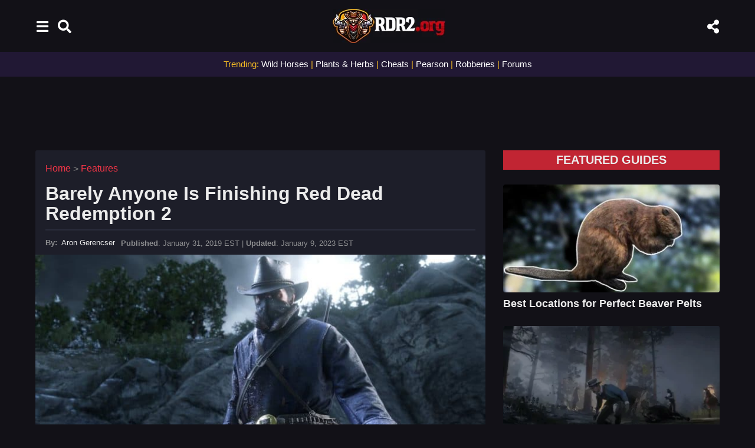

--- FILE ---
content_type: text/html
request_url: https://api.intentiq.com/profiles_engine/ProfilesEngineServlet?at=39&mi=10&dpi=936734067&pt=17&dpn=1&iiqidtype=2&iiqpcid=6096f275-a956-4946-b307-83db8473a9eb&iiqpciddate=1768668162947&pcid=f6d8ea05-654f-4a9b-a222-2e25b584856d&idtype=3&gdpr=0&japs=false&jaesc=0&jafc=0&jaensc=0&jsver=0.33&testGroup=A&source=pbjs&ABTestingConfigurationSource=group&abtg=A&vrref=https%3A%2F%2Fwww.rdr2.org
body_size: 58
content:
{"abPercentage":97,"adt":1,"ct":2,"isOptedOut":false,"data":{"eids":[]},"dbsaved":"false","ls":true,"cttl":86400000,"abTestUuid":"g_87100bb6-808f-46f1-a5e6-ba5fb44ad479","tc":9,"sid":-2130440568}

--- FILE ---
content_type: text/css
request_url: https://www.rdr2.org/wp-content/cache/min/1/wp-content/themes/boombox-child/style.css?ver=1768359446
body_size: 3805
content:
.bb-header.header-desktop .bottom-header .main-navigation .sub-menu,.bb-header.header-desktop .top-header .main-navigation .sub-menu,.bb-header.header-desktop .top-header .main-navigation{font-family:-apple-system,system-ui,BlinkMacSystemFont,"Segoe UI",Roboto,"Helvetica Neue",Arial,sans-serif}.bb-header.header-desktop .top-header .main-navigation{font-weight:500}html{-moz-osx-font-smoothing:grayscale;-webkit-font-smoothing:antialiased;font-smoothing:antialiased}.site-title{font-weight:700!important}.bb-post-single .s-post-content{line-height:1.8;font-weight:500}@media only screen and (max-width:768px){.bb-post-single .s-post-content{line-height:1.6;font-size:20px}}div.breadcrumbs{font-size:16px;text-align:left;color:#828282}@media only screen and (max-width:768px){div.breadcrumbs{display:inline-block;margin-top:10px;margin-bottom:10px}}@media only screen and (min-width:769px){div.breadcrumbs{margin-bottom:12px}}.breadcrumbs span[property="name"]{display:inline-block;padding:0;margin-top:-3px;vertical-align:middle;max-width:510px;white-space:nowrap;overflow:hidden;text-overflow:ellipsis}@media only screen and (max-width:768px){.breadcrumbs span[property="name"]{display:inline-block;padding:0;margin-top:-3px;vertical-align:middle;max-width:105px;white-space:nowrap;overflow:hidden;text-overflow:ellipsis}}@media only screen and (min-width:769px){.single .post.single .bb-cat-links{width:100%!important}}@media only screen and (max-width:768px){.single-container.s-mt-sm{margin-top:0px!important}.bb-cards-view .bb-post-single.style1 .s-post-main.bb-card-item{padding-top:5px!important}.mb-xs{margin-bottom:0}}@media only screen and (min-width:769px){.bb-cards-view .bb-card-item{padding-top:20px}}@media only screen and (min-width:769px){.bb-cards-view .bb-card-item{padding-left:17px;padding-right:17px}.bb-cards-view .bb-post-single.style1 .s-post-thumbnail{margin-left:-17px;margin-right:-17px}}.bb-post-single .s-post-meta-block{margin-bottom:10px!important}@media only screen and (max-width:768px){.bb-post-single .s-post-meta-block{margin-top:20px}}ins.adsbygoogle{background:transparent!important}.s-post-content .boombox-responsive-embed{margin-bottom:20px}.entry-content .boombox-responsive-embed{margin-bottom:20px}@media only screen and (min-width:769px){.single .post.single .bb-cat-links{width:30%}}.notefont{font-size:14px;text-align:center}.notecheats{text-align:center}.su-note{margin:0 0 1.5em 0;border-width:1px;border-style:solid}.su-note-inner{padding:1em;border-width:1px;border-style:solid}@media screen and (max-width:768px){.su-note-inner{padding:.5em}}p.note{margin:0;font-size:17px}@media only screen and (max-width:768px){.bb-cards-view .bb-post-single.style1 .s-post-main.bb-card-item{padding-left:8px;padding-right:8px}.single-post.bb-cards-view .bb-card-item{padding:5px}table td{padding:9px 3px 9px}.bb-cards-view.single-post .single.post.bb-card-item{padding-left:10px;padding-right:10px}}div.bannertop{width:970px;margin:0 auto}div.bannertop div.adlabelline{width:848px!important}div.bannercenter{text-align:center;margin:10px auto 20px!important}div.bannercenterhp320{text-align:center;margin:5px auto 20px!important}div.bannercenterhp300{text-align:center;margin:5px auto 20px!important}div.bannercenter320{text-align:center;margin:10px auto 20px!important}div.bannercenterhp{text-align:center;margin:0 auto 0}div.bannercenter0marg{text-align:center;margin:0}div#quads-ad1{margin-bottom:0px!important}.adlabel{height:20px;margin-top:20px;margin-bottom:5px}.adlabelgrid{height:20px;margin-top:0;margin-bottom:5px}.adlabel320{height:20px;margin-top:0;margin-bottom:5px}.adlabelline{position:relative;top:51%;height:1px;border-top:1px solid #303033;width:65%}.labeltext{color:#888686;font-size:10px;font-weight:600!important;position:relative;z-index:1;text-align:right;cursor:default;text-transform:uppercase}.main-container{margin-top:25px}table.cheats td img{margin-top:10px;margin-bottom:10px;padding:0}#footer .footer-bottom .copy-right{max-width:unset;font-size:11px;margin-right:17px;text-align:right}@media only screen and (max-width:768px){#footer .footer-bottom .copy-right{text-align:left}}#footer .footer-top{padding:30px 0 0}@media only screen and (min-width:769px){.bb-el-before-main-cnt+#main>.bb-featured-strip.bb-stretched-full.no-gap:first-child{margin-top:20px}}table.systemselect td{text-align:center}table.cheats td.cheattitle{text-align:center;font-size:22px;line-height:initial;font-weight:600;padding-bottom:8px}table.cheats td.hpcheatnote{font-size:15px;text-align:center;font-style:italic}table.cheats td.cheattitle h2{margin-bottom:5px;margin-top:5px}table.cheats td.cheatcat h3{margin-bottom:15px!important;margin-top:10px!important}table.cheats td.cheatcat h2{font-size:20px;margin-bottom:10px}table.cheats td.cheatcat{padding-bottom:0;text-align:center}table.cheats th#cheat{background:#433b52}table.cheats th#code{background:#433b52}table.cheats th#req{background:#433b52}table.cheats td.jump{text-align:center;font-weight:600}table.cheats td{font-weight:500;line-height:28px;font-size:18px}@media only screen and (max-width:768px){table.cheats th{padding:7px 5px 7px}table.cheats td{padding:7px 5px 7px}}@media only screen and (max-width:768px){.bb-post-meta.size-lg .post-meta-item .count{font-size:15px}.bb-post-meta.size-lg .post-meta-item .bb-icon{font-size:16px}.bb-post-single .s-post-meta-block{margin-bottom:15px}.bb-post-meta{text-align:right}.bb-post-single .s-post-meta-block .col-l{margin-bottom:0}}.bb-post-meta .post-meta-item .count{text-transform:uppercase}@media only screen and (min-width:769px){.bb-post-meta.size-lg .post-meta-item .count{font-size:17px}.bb-post-meta.size-lg .post-meta-item .bb-icon{font-size:18px}}table.iconselect td.hp{background:#1f1f2a!important;padding:0 10px 20px 10px;position:relative;text-align:center}table.iconselect td span#text{position:absolute;top:50%;left:50%;transform:translate(-50%,-50%);line-height:initial;color:#fff;font-weight:600}table.iconselect td span.text{position:absolute;top:50%;left:50%;transform:translate(-50%,-50%);line-height:initial;color:#ececec;font-weight:600;font-size:150%}@media only screen and (max-width:768px){table.iconselect td.hp{padding:10px 0 10px 0}table.iconselect td span.text{font-size:140%}}div.textwidget table.iconselect td.hp{padding:10px 0 10px 0}h1.hptitle{font-size:45px;text-align:center}p.hp{margin:10px 0 0;text-align:justify;line-height:1.8;font-weight:400;padding-top:10px}@media only screen and (max-width:768px){p.hp{margin:10px 5px 0;line-height:1.6;font-size:20px}}h1.hptitle1{font-size:45px;text-align:center;padding-top:20px;margin-bottom:10px;margin-top:-20px}@media only screen and (max-width:768px){h1.hptitle1{font-size:28px}}img.hpimg{margin-bottom:0}article#post-2433{padding-top:0px!important;padding-bottom:10px!important}span.hpsmall{font-size:90%;font-style:italic}@media only screen and (max-width:768px){.bb-featured-area .featured-header h2{font-size:140%}}@media only screen and (min-width:769px){p.imghp{margin-top:-20px}}.comments .comment-navigation{display:none}.comments .comment-list+.comment-navigation{display:block}#comments .comment .comment-body .comment-content,#comments .pingback .comment-body .comment-content{font-size:inherit}.comment-respond .logged-in-as{font-size:inherit}.comment-respond textarea,.comment-respond #commentform textarea#comment{font-size:inherit}.bb-header.header-desktop .top-header .main-navigation .sub-menu{font-weight:600!important}@media only screen and (max-width:768px){.single .post.single .bb-cat-links a{font-size:14px;line-height:16px}.single .post.single .view-meta .views .icon{top:-2px}.single .post.single .view-meta .post-comments{font-size:14px}.single .post.single .view-meta .views{font-size:14px}.bb-post-meta.size-lg .post-meta-item .txt{font-size:15px}.bb-author-vcard-mini.size-md .auth-url{font-size:16px}}.bb-author-vcard .author-info .auth-desc{font-size:15px}@media only screen and (max-width:768px){.bb-author-vcard .author-info{padding:15px 15px}}.bb-author-vcard .author-info{padding-bottom:10px}.bb-author-vcard .header-info a{color:#fff}.comment-respond #commentform textarea#comment,.comment-respond textarea{height:90px}.comment-respond #commentform input#submit,.comment-respond .form-submit .submit-button{background-color:#d02e3e}#comments .comment .comment-body .comment-content p{color:#ececec}@media only screen and (min-width:769px){.comment-respond .comment-form-comment{float:none;width:100%;margin-bottom:10px}.comment-respond .form-submit{float:none;width:100%}}.post-thumbnail .thumbnail-caption{display:none}table.iconselect{margin-bottom:0}table.iconselect td{text-align:center;background:#121016!important}table.iconselect img.aligncenter{margin-top:0;margin-bottom:0}table.iconselect a{color:#fff}@media only screen and (max-width:768px){#post-2433{padding:0}}@media only screen and (max-width:768px){.main-container{margin-top:0}}em.cheatfoot{font-size:90%}h2{margin-top:1.5rem}@media screen and (max-width:768px){.bb-post-single .s-post-title{font-size:2.4rem}h2{font-size:2.1rem}h3{font-size:1.8rem}h4{font-size:1.3rem;font-weight:600}}@media screen and (min-width:769px){h3{font-size:1.7rem;font-weight:600}h4{font-size:1rem}}.next-prev-pagination{margin-bottom:5px}@media only screen and (max-width:768px){#main{margin:0 auto 0}footer#footer.footer{margin:0 0 0}#main>.container{margin-bottom:0}#footer .footer-top{padding:10px 0 0}.col-content{margin:0 0 0;margin-bottom:20px}}@media only screen and (max-width:768px){#main{margin-top:10px}}.bb-page-header.style-center-narrow h2.page-subtitle{font-weight:600}@media only screen and (min-width:769px){.widget-title{font-size:20px!important;background:#c12533;padding-bottom:6px;padding-top:6px}}.bb-header.header-desktop.top-shadow .top-header{box-shadow:0 0 0 0 rgba(42,42,42,.27)}@media only screen and (max-width:768px){div#quads-ad2.quads-location.quads-ad2{margin-top:20px!important}}p.logged-in-as{color:#fff}#rssimport-2{font-size:15px}#rssimport-2 ul a{font-size:18px}i.fas.fa-external-link-alt{font-size:10px;padding-bottom:9px}.bb-post-single .s-post-content{margin-bottom:0;font-weight:500}.bb-next-prev-pagination{margin-bottom:10px!important}#main{margin:0 auto 0}#main>.container{margin-bottom:0}#footer{margin:0 0 0}div.s-post-main.mb-md.bb-mb-el.bb-card-item{padding-bottom:10px}.textwidget p{font-weight:400}div#ez-toc-container p.ez-toc-title{padding-bottom:20px}div#ez-toc-container{text-align:left}.bb-post .entry-header .entry-sub-title{font-weight:400}div.cheatslist li{margin-bottom:20px}div.cheatslist li h4{display:inline;color:#f43547;line-height:1.8;font-size:18px}div.cheatslist li span.text{font-weight:500;text-transform:uppercase;font-size:20px}div.cheatslist li span.cheatname{color:#f43547;line-height:1.6;font-size:20px}div.cheatslist li span.desc{font-style:italic;font-size:18px}div.cheatslist ul{margin-left:20px!important}div.howto li h3{display:inline;font-size:20px;font-weight:600}div.howto h3{display:inline;color:#f43547;font-size:20px}div.howto a{color:#f4bb24}div.howto ol{margin-left:20px!important}@media screen and (min-width:769px){.header-content-layout{width:800px!important;margin-left:auto;margin-right:auto}}.header-content-layout p{text-align:justify;color:#dcdbdb}@media screen and (max-width:768px){.bb-card-item.page{padding:16px!important;padding-left:4px!important;padding-right:4px!important}}.bb-card-item.page p{font-weight:400}@media screen and (max-width:768px){#main{margin-top:5px!important}}@media only screen and (max-width:768px){.col-sidebar{margin-top:20px}}.helpful{text-align:justify;color:#797979}.helpful a{color:#f46f2d}section.error-404 .text{color:#fff}.bb-featured-menu{margin-bottom:0px!important}.bb-featured-menu ul{padding:0 0 5px!important}.bb-featured-menu a{color:#f4bb24}table td{font-weight:500}input.wpcf7-form-control{text-align:left!important}textarea.wpcf7-form-control{text-align:left!important}@media only screen and (max-width:768px){span.dpsp-network-label{display:none}}#dpsp-content-top{margin-bottom:10px}@media screen and (max-width:768px){.ol-layer canvas{max-width:fit-content}}@media screen and (min-width:1200px){.no-sidebar .bb-post-single .s-post-small-el{width:980px}}.bb-header-navigation .main-navigation>ul>li{margin-right:35px!important}.bb-mobile-navigation .main-navigation>ul>li>a{font-size:18px!important}.bb-mobile-navigation .main-navigation>ul>li{padding:15px 0!important}.bb-mobile-navigation .main-navigation>ul>li .sub-menu li a{font-size:16px!important}.bb-mobile-navigation .main-navigation>ul>li .sub-menu li{padding:15px 20px 5px 0!important}.bb-featured-area .featured-caption{background-color:rgba(29,30,41,.6);padding-left:10px;padding-right:10px;margin:auto;text-align:center}.rmp-rating-widget__results.js-rmp-results{display:none}.rmp-rating-widget--has-rated .rmp-heading.rmp-heading--subtitle{display:none}.rmp-widgets-container.rmp-wp-plugin.rmp-main-container .rmp-heading--title{font-size:15px;font-weight:600;color:#f4bb24}.rmp-icon--ratings{color:#c12533}@media (min-width:768px){.at-header-ad{min-height:90px}}#footer #nav_menu-2 ul li a{background-color:unset!important;text-transform:none!important;font-size:14px!important;font-weight:500}@media screen and (max-width:768px){#footer .widget-title,h4.widget-title{background:#c12533;padding:5px;color:#fff}.widget_picked_entries .post .entry-header h3{font-size:20px;line-height:1.6}}@media screen and (min-width:769px){#main>div.container.bb-featured-area.boxed.item-1-3.badges-off{max-width:1400px;width:100%}}.bb-page-header .container-bg{border-bottom:none}img[data-lazy-src]{opacity:0}img.lazyloaded{transition:opacity .5s linear 0.2s;opacity:1}.slick-film-strip{min-height:72px}@media only screen and (min-width:769px){.slick-film-strip{margin-bottom:15px}}@media only screen and (max-width:768px){.slick-film-strip{margin-bottom:5px}}.notesumm{text-align:center;border-color:#683cd0;border-radius:3px;-moz-border-radius:3px;-webkit-border-radius:3px;background-color:#683cd024;margin-top:12px}.su-summ-inner{padding:0;border-width:1px;border-style:solid;padding-left:8px;padding-right:8px;border-color:#683cd0;border-radius:3px;-moz-border-radius:3px;-webkit-border-radius:3px}.su-summ-title{border-bottom:1px dashed #683cd0;font-weight:700;display:inline-block;margin-top:6px;position:relative;color:#f43547}@media only screen and (min-width:769px){.su-summ-title{font-size:16px}i.bb-icon.bb-icon-hashtag.su-summtooltip{font-size:15px}}.su-note.notesumm ul li{font-size:15px;font-weight:600;margin-bottom:10px;font-family:"Consolas","Monaco","Courier New",Courier,monospace}@media only screen and (max-width:768px){.su-note.notesumm ul li{font-size:16px;margin-bottom:12px}}.su-summtooltip{font-size:10px;position:inherit;vertical-align:text-top}.su-summ-para{margin:.5rem}@media only screen and (max-width:768px){.su-summ-para{font-size:17px}}.content-container{text-align:left}@media screen and (min-width:769px){p#buttonWrapper{display:none}}@media screen and (max-width:768px){.su-note{position:relative;overflow:hidden;transition:max-height 0.5s ease-in-out}.content-container{position:relative}.gradient-container{content:"";position:absolute;bottom:0;left:0;right:0;background:linear-gradient(to bottom,rgba(33,24,52,0),rgba(33,24,52,1));z-index:2;pointer-events:none;height:140px}.collapsed{max-height:275px}.arrow-button{position:absolute;bottom:0;right:10px;background:none;border:none;cursor:pointer;font-size:28px;z-index:3;color:#fe0869}}.slick-film-strip{display:none!important}.slick-inline-search-panel{display:none!important}.trendart{text-align:center;font-size:15px;color:#f4bb24;padding-top:10px;padding-bottom:10px;background-color:#211834}.trendarthp{text-align:center;font-size:15px;color:#f43547;margin-bottom:20px}.trendartmob{margin-left:2px;margin-right:2px;text-align:center;font-size:15px;color:#f43547;line-height:26px;margin-bottom:10px}.branding .site-description{font-size:15px;color:#f4bb24;font-style:normal;opacity:unset;font-family:Georgia,serif;font-size:16px;font-weight:500}@media only screen and (max-width:768px){.bb-show-mobile-header+#main>.bb-featured-area:first-child{margin-top:0px!important}.bb-page-header .container-inner{padding-top:0}}body:not(.home) .branding .site-description,body:not(.home) p.site-description{display:none}.branding img{float:unset}.bb-post-single .s-post-content p{text-wrap:pretty}.bb-post-single .s-post-content ul li{text-wrap:pretty}h2.entry-summary{text-wrap:pretty}.su-note.notesumm ul li{text-wrap:pretty}.auth-posted-on.auth-posted-on{text-wrap:pretty}p.comment-form-cookies-consent{text-wrap:pretty}.wp-caption-text{text-wrap:pretty}.image-caption{text-wrap:pretty}.comment-content p{text-wrap:pretty}.s-post-content h2{text-wrap:balance}.s-post-content h3{text-wrap:balance}h1.entry-title{text-wrap:balance}.auth-article-count{font-size:16px;color:#8c8d8f}@media screen and (min-width:769px){.col-l.d-table-cell.col-md-6.col-sm-6.text-left-sm{width:70%!important}}.auth-posted-on.auth-posted-on{vertical-align:text-top}header.header-mobile.h-style .header-row{box-shadow:none}.bb-header.header-mobile.h-style .header-row-layout{position:relative}.bb-header.header-mobile .branding{position:sticky;margin-right:25%}.bb-header-navigation .main-navigation>ul>li{margin-right:35px!important}.bb-mobile-navigation .main-navigation>ul>li>a{font-size:16x!important;font-weight:700!important}.bb-mobile-navigation .main-navigation>ul>li{padding:15px 0!important}.bb-mobile-navigation .main-navigation>ul>li .sub-menu li a{font-size:16px!important;font-weight:700!important}.bb-mobile-navigation .main-navigation>ul>li .sub-menu li{padding:15px 20px 5px 0!important}.bb-header.header-desktop .top-header .main-navigation{font-size:17px!important}.bb-header.header-desktop .top-header .main-navigation .sub-menu{font-size:15px!important}#mobile-navigation.bb-mobile-navigation .bottom-nav-menu ul li.menu-item a{font-size:16px!important;color:#f43547!important}#mobile-navigation.bb-mobile-navigation .bottom-nav-menu ul li.menu-item{padding:13px 0!important}.footer-nav{max-width:max-content;float:right;margin-right:0;margin-bottom:10px}.bb-author-vcard-mini.size-md .auth-url{font-size:17px;line-height:17px;font-size:13px;font-weight:400}article#post-2433{padding-top:0px!important;padding-bottom:0px!important;background-color:#121117;margin-bottom:18px;margin-top:-26px}@media screen and (max-width:768px){article#post-2433{margin-top:0;margin-bottom:20px}}h1.hp{margin:10px 0 0;line-height:1.8;font-weight:400;padding-top:10px;font-size:22px;line-height:1em;text-align:center;color:#f43547!important;font-weight:600}#ez-toc-container label{display:inline-flex!important;vertical-align:sub!important}.bb-post-collection .post-items .post-item .post-author-meta{border-top:none}.bb-page-header.style-center-narrow .page-subtitle{margin-top:12px}.bb-author-vcard .header-info a{color:#ffffff!important}.bb-card-item.page p{font-weight:500}

--- FILE ---
content_type: text/plain
request_url: https://rtb.openx.net/openrtbb/prebidjs
body_size: -218
content:
{"id":"1e6249be-8078-4890-83ff-05b281019eec","nbr":0}

--- FILE ---
content_type: text/plain; charset=UTF-8
request_url: https://at.teads.tv/fpc?analytics_tag_id=PUB_17002&tfpvi=&gdpr_consent=&gdpr_status=22&gdpr_reason=220&ccpa_consent=&sv=prebid-v1
body_size: 56
content:
ZDNkZGExYjQtZjc0YS00YmY5LTg3OGUtOWU2ZDFjNjk1ODUwIy0zLTY=

--- FILE ---
content_type: text/javascript
request_url: https://ads.adthrive.com/builds/core/184218f/vendor/prebid/es5/prebid.min.js
body_size: 202123
content:
(function(){var e=typeof globalThis<`u`?globalThis:typeof window<`u`?window:{},t=Object.create,n=Object.defineProperty,r=Object.getOwnPropertyDescriptor,i=Object.getOwnPropertyNames,a=Object.getPrototypeOf,o=Object.prototype.hasOwnProperty,s=(e,t)=>()=>(e&&(t=e(e=0)),t),c=(e,t)=>()=>(t||e((t={exports:{}}).exports,t),t.exports),l=(e,t)=>{let r={};for(var i in e)n(r,i,{get:e[i],enumerable:!0});return t&&n(r,Symbol.toStringTag,{value:`Module`}),r},u=(e,t,a,s)=>{if(t&&typeof t==`object`||typeof t==`function`)for(var c=i(t),l=0,u=c.length,d;l<u;l++)d=c[l],!o.call(e,d)&&d!==a&&n(e,d,{get:(e=>t[e]).bind(null,d),enumerable:!(s=r(t,d))||s.enumerable});return e},d=(e,r,i)=>(i=e==null?{}:t(a(e)),u(r||!e||!e.__esModule?n(i,`default`,{value:e,enumerable:!0}):i,e)),f=e=>o.call(e,`module.exports`)?e[`module.exports`]:u(n({},`__esModule`,{value:!0}),e),p=c(((e,t)=>{function n(e){return e&&e.__esModule?e:{default:e}}t.exports=n,t.exports.__esModule=!0,t.exports.default=t.exports}));function m(e,t,n,r,i,a,o){try{var s=e[a](o),c=s.value}catch(e){n(e);return}s.done?t(c):Promise.resolve(c).then(r,i)}function h(e){return function(){var t=this,n=arguments;return new Promise(function(r,i){var a=e.apply(t,n);function o(e){m(a,r,i,o,s,`next`,e)}function s(e){m(a,r,i,o,s,`throw`,e)}o(void 0)})}}var g=s((()=>{})),_=c((e=>{Object.defineProperty(e,`__esModule`,{value:!0}),e.getGlobal=r,e.registerModule=i;let t=window,n=t.pbjs=t.pbjs||{};n.cmd=n.cmd||[],n.que=n.que||[],t===window&&(t._pbjsGlobals=t._pbjsGlobals||[],t._pbjsGlobals.push(`pbjs`));function r(){return n}function i(e){n.installedModules.push(e)}}));function v(e){"@babel/helpers - typeof";return v=typeof Symbol==`function`&&typeof Symbol.iterator==`symbol`?function(e){return typeof e}:function(e){return e&&typeof Symbol==`function`&&e.constructor===Symbol&&e!==Symbol.prototype?`symbol`:typeof e},v(e)}var y=s((()=>{}));function b(e,t){if(v(e)!=`object`||!e)return e;var n=e[Symbol.toPrimitive];if(n!==void 0){var r=n.call(e,t||`default`);if(v(r)!=`object`)return r;throw TypeError(`@@toPrimitive must return a primitive value.`)}return(t===`string`?String:Number)(e)}var x=s((()=>{y()}));function S(e){var t=b(e,`string`);return v(t)==`symbol`?t:t+``}var C=s((()=>{y(),x()}));function w(e,t,n){return(t=S(t))in e?Object.defineProperty(e,t,{value:n,enumerable:!0,configurable:!0,writable:!0}):e[t]=n,e}var T=s((()=>{C()}));function E(e,t){var n=Object.keys(e);if(Object.getOwnPropertySymbols){var r=Object.getOwnPropertySymbols(e);t&&(r=r.filter(function(t){return Object.getOwnPropertyDescriptor(e,t).enumerable})),n.push.apply(n,r)}return n}function D(e){for(var t=1;t<arguments.length;t++){var n=arguments[t]==null?{}:arguments[t];t%2?E(Object(n),!0).forEach(function(t){w(e,t,n[t])}):Object.getOwnPropertyDescriptors?Object.defineProperties(e,Object.getOwnPropertyDescriptors(n)):E(Object(n)).forEach(function(t){Object.defineProperty(e,t,Object.getOwnPropertyDescriptor(n,t))})}return e}var O=s((()=>{T()})),k=c((e=>{Object.defineProperty(e,`__esModule`,{value:!0}),e.getPriceBucketString=c,e.isValidPriceConfig=u;var t=G(),n=j();let r={buckets:[{max:5,increment:.5}]},i={buckets:[{max:20,increment:.1}]},a={buckets:[{max:20,increment:.01}]},o={buckets:[{max:3,increment:.01},{max:8,increment:.05},{max:20,increment:.5}]},s={buckets:[{max:5,increment:.05},{max:10,increment:.1},{max:20,increment:.5}]};function c(e,t){let n=arguments.length>2&&arguments[2]!==void 0?arguments[2]:1,c=parseFloat(e);return isNaN(c)&&(c=``),{low:c===``?``:l(e,r,n),med:c===``?``:l(e,i,n),high:c===``?``:l(e,a,n),auto:c===``?``:l(e,s,n),dense:c===``?``:l(e,o,n),custom:c===``?``:l(e,t,n)}}function l(e,t,n){let r=``;if(!u(t))return r;let i=t.buckets.reduce((e,t)=>e.max>t.max?e:t,{max:0}),a=0,o=t.buckets.find(t=>{if(e>i.max*n){let e=t.precision;e===void 0&&(e=2),r=(t.max*n).toFixed(e)}else if(e<=t.max*n&&e>=a*n)return t.min=a,t;else a=t.max});return o&&(r=d(e,o,n)),r}function u(e){if((0,t.isEmpty)(e)||!e.buckets||!Array.isArray(e.buckets))return!1;let n=!0;return e.buckets.forEach(e=>{(!e.max||!e.increment)&&(n=!1)}),n}function d(e,r,i){let a=r.precision===void 0?2:r.precision,o=r.increment*i,s=r.min*i,c=Math.floor,l=n.config.getConfig(`cpmRoundingFunction`);typeof l==`function`&&(c=l);let u=Math.pow(10,a+2),d=(e*u-s*u)/(o*u),f,p;try{f=c(d)*o+s}catch(e){p=!0}return(p||typeof f!=`number`)&&((0,t.logWarn)(`Invalid rounding function passed in config`),f=Math.floor(d)*o+s),f=Number(f.toFixed(10)),f.toFixed(a)}})),A=c((e=>{Object.defineProperty(e,`__esModule`,{value:!0}),e.TARGETING_KEYS=e.STATUS=e.S2S=e.REJECTION_REASON=e.PREBID_NATIVE_DATA_KEYS_TO_ORTB=e.PB_LOCATOR=e.NATIVE_KEYS_THAT_ARE_NOT_ASSETS=e.NATIVE_KEYS=e.NATIVE_IMAGE_TYPES=e.NATIVE_ASSET_TYPES=e.MESSAGES=e.JSON_MAPPING=e.GRANULARITY_OPTIONS=e.EVENT_ID_PATHS=e.EVENTS=e.DEFAULT_TARGETING_KEYS=e.DEBUG_MODE=e.BID_STATUS=e.AD_RENDER_FAILED_REASON=void 0,e.JSON_MAPPING={PL_CODE:`code`,PL_SIZE:`sizes`,PL_BIDS:`bids`,BD_BIDDER:`bidder`,BD_ID:`paramsd`,BD_PL_ID:`placementId`,ADSERVER_TARGETING:`adserverTargeting`,BD_SETTING_STANDARD:`standard`},e.DEBUG_MODE=`pbjs_debug`,e.STATUS={GOOD:1},e.EVENTS={AUCTION_INIT:`auctionInit`,AUCTION_TIMEOUT:`auctionTimeout`,AUCTION_END:`auctionEnd`,BID_ADJUSTMENT:`bidAdjustment`,BID_TIMEOUT:`bidTimeout`,BID_REQUESTED:`bidRequested`,BID_RESPONSE:`bidResponse`,BID_REJECTED:`bidRejected`,NO_BID:`noBid`,SEAT_NON_BID:`seatNonBid`,BID_WON:`bidWon`,BIDDER_DONE:`bidderDone`,BIDDER_ERROR:`bidderError`,SET_TARGETING:`setTargeting`,BEFORE_REQUEST_BIDS:`beforeRequestBids`,BEFORE_BIDDER_HTTP:`beforeBidderHttp`,REQUEST_BIDS:`requestBids`,ADD_AD_UNITS:`addAdUnits`,AD_RENDER_FAILED:`adRenderFailed`,AD_RENDER_SUCCEEDED:`adRenderSucceeded`,TCF2_ENFORCEMENT:`tcf2Enforcement`,AUCTION_DEBUG:`auctionDebug`,BID_VIEWABLE:`bidViewable`,STALE_RENDER:`staleRender`,EXPIRED_RENDER:`expiredRender`,BILLABLE_EVENT:`billableEvent`,VAST_EXCEEDED_LIMIT:`vastExceededLimit`,BID_ACCEPTED:`bidAccepted`,RUN_PAAPI_AUCTION:`paapiRunAuction`,PBS_ANALYTICS:`pbsAnalytics`,PAAPI_BID:`paapiBid`,PAAPI_NO_BID:`paapiNoBid`,PAAPI_ERROR:`paapiError`,RUBICON_BID_ERROR:`rubiconBidError`,LIVEINTENT_RESOLVED:`liveIntentResolved`,ID5_RESOLVED:`id5Resolved`,SHAREDID_RESOLVED:`sharedIdResolved`,LOTAME_RESOLVED:`lotameResolved`,BEFORE_PBS_HTTP:`beforePBSHttp`,BROWSI_INIT:`browsiInit`,BROWSI_DATA:`browsiData`},e.AD_RENDER_FAILED_REASON={PREVENT_WRITING_ON_MAIN_DOCUMENT:`preventWritingOnMainDocument`,NO_AD:`noAd`,EXCEPTION:`exception`,CANNOT_FIND_AD:`cannotFindAd`,MISSING_DOC_OR_ADID:`missingDocOrAdid`},e.EVENT_ID_PATHS={bidWon:`adUnitCode`},e.GRANULARITY_OPTIONS={LOW:`low`,MEDIUM:`medium`,HIGH:`high`,AUTO:`auto`,DENSE:`dense`,CUSTOM:`custom`},e.TARGETING_KEYS={BIDDER:`hb_bidder`,AD_ID:`hb_adid`,PRICE_BUCKET:`hb_pb`,SIZE:`hb_size`,DEAL:`hb_deal`,SOURCE:`hb_source`,FORMAT:`hb_format`,UUID:`hb_uuid`,INTERSTITIAL:`hb_instl`,ATTR:`hb_attr`,CACHE_ID:`hb_cache_id`,CACHE_HOST:`hb_cache_host`,ADOMAIN:`hb_adomain`,ACAT:`hb_acat`,CRID:`hb_crid`,DSP:`hb_dsp`},e.DEFAULT_TARGETING_KEYS={BIDDER:`hb_bidder`,AD_ID:`hb_adid`,PRICE_BUCKET:`hb_pb`,SIZE:`hb_size`,DEAL:`hb_deal`,FORMAT:`hb_format`,UUID:`hb_uuid`,CACHE_HOST:`hb_cache_host`},e.NATIVE_KEYS={title:`hb_native_title`,body:`hb_native_body`,body2:`hb_native_body2`,privacyLink:`hb_native_privacy`,privacyIcon:`hb_native_privicon`,sponsoredBy:`hb_native_brand`,image:`hb_native_image`,icon:`hb_native_icon`,clickUrl:`hb_native_linkurl`,displayUrl:`hb_native_displayurl`,cta:`hb_native_cta`,rating:`hb_native_rating`,address:`hb_native_address`,downloads:`hb_native_downloads`,likes:`hb_native_likes`,phone:`hb_native_phone`,price:`hb_native_price`,salePrice:`hb_native_saleprice`,rendererUrl:`hb_renderer_url`,adTemplate:`hb_adTemplate`},e.S2S={SRC:`s2s`,DEFAULT_ENDPOINT:`https://prebid.adnxs.com/pbs/v1/openrtb2/auction`,SYNCED_BIDDERS_KEY:`pbjsSyncs`},e.BID_STATUS={BID_TARGETING_SET:`targetingSet`,RENDERED:`rendered`,BID_REJECTED:`bidRejected`},e.REJECTION_REASON={INVALID:`Bid has missing or invalid properties`,INVALID_REQUEST_ID:`Invalid request ID`,BIDDER_DISALLOWED:`Bidder code is not allowed by allowedAlternateBidderCodes / allowUnknownBidderCodes`,FLOOR_NOT_MET:`Bid does not meet price floor`,CANNOT_CONVERT_CURRENCY:`Unable to convert currency`,DSA_REQUIRED:`Bid does not provide required DSA transparency info`,DSA_MISMATCH:`Bid indicates inappropriate DSA rendering method`,PRICE_TOO_HIGH:`Bid price exceeds maximum value`},e.PREBID_NATIVE_DATA_KEYS_TO_ORTB={body:`desc`,body2:`desc2`,sponsoredBy:`sponsored`,cta:`ctatext`,rating:`rating`,address:`address`,downloads:`downloads`,likes:`likes`,phone:`phone`,price:`price`,salePrice:`saleprice`,displayUrl:`displayurl`},e.NATIVE_ASSET_TYPES={sponsored:1,desc:2,rating:3,likes:4,downloads:5,price:6,saleprice:7,phone:8,address:9,desc2:10,displayurl:11,ctatext:12},e.NATIVE_IMAGE_TYPES={ICON:1,MAIN:3},e.NATIVE_KEYS_THAT_ARE_NOT_ASSETS=[`privacyIcon`,`clickUrl`,`sendTargetingKeys`,`adTemplate`,`rendererUrl`,`type`],e.MESSAGES={REQUEST:`Prebid Request`,RESPONSE:`Prebid Response`,NATIVE:`Prebid Native`,EVENT:`Prebid Event`},e.PB_LOCATOR=`__pb_locator__`})),j=c((e=>{O(),Object.defineProperty(e,`__esModule`,{value:!0}),e.config=e.RANDOM=void 0,e.newConfig=d;var t=k(),n=G(),r=A();let i=(0,n.getParameterByName)(r.DEBUG_MODE).toUpperCase()===`TRUE`,a={},o=e.RANDOM=`random`,s={};s[o]=!0,s.fixed=!0;let c=o,l={LOW:`low`,MEDIUM:`medium`,HIGH:`high`,AUTO:`auto`,DENSE:`dense`,CUSTOM:`custom`};function u(e){let r=!(arguments.length>1&&arguments[1]!==void 0)||arguments[1]?{priceGranularity:l.MEDIUM,customPriceBucket:{},mediaTypePriceGranularity:{},bidderSequence:c,auctionOptions:{}}:{};function i(e){return r[e]}function a(t,n){r.hasOwnProperty(t)||Object.defineProperty(e,t,{enumerable:!0}),r[t]=n}return Object.defineProperties(e,Object.fromEntries(Object.entries({publisherDomain:{set(e){e!=null&&(0,n.logWarn)(`publisherDomain is deprecated and has no effect since v7 - use pageUrl instead`),a(`publisherDomain`,e)}},priceGranularity:{set(e){u(e)&&(typeof e==`string`?a(`priceGranularity`,o(e)?e:l.MEDIUM):(0,n.isPlainObject)(e)&&(a(`customPriceBucket`,e),a(`priceGranularity`,l.CUSTOM),(0,n.logMessage)(`Using custom price granularity`)))}},customPriceBucket:{},mediaTypePriceGranularity:{set(e){e!=null&&a(`mediaTypePriceGranularity`,Object.keys(e).reduce((t,r)=>(u(e[r])?typeof e==`string`?t[r]=o(e[r])?e[r]:i(`priceGranularity`):(0,n.isPlainObject)(e)&&(t[r]=e[r],(0,n.logMessage)(`Using custom price granularity for ${r}`)):(0,n.logWarn)(`Invalid price granularity for media type: ${r}`),t),{}))}},bidderSequence:{set(e){s[e]?a(`bidderSequence`,e):(0,n.logWarn)(`Invalid order: ${e}. Bidder Sequence was not set.`)}},auctionOptions:{set(e){d(e)&&a(`auctionOptions`,e)}}}).map(e=>{let[t,n]=e;return[t,Object.assign({get:i.bind(null,t),set:a.bind(null,t),enumerable:r.hasOwnProperty(t),configurable:!r.hasOwnProperty(t)},n)]}))),e;function o(e){return Object.keys(l).find(t=>e===l[t])}function u(e){if(!e)return(0,n.logError)("Prebid Error: no value passed to `setPriceGranularity()`"),!1;if(typeof e==`string`)o(e)||(0,n.logWarn)("Prebid Warning: setPriceGranularity was called with invalid setting, using `medium` as default.");else if((0,n.isPlainObject)(e)&&!(0,t.isValidPriceConfig)(e))return(0,n.logError)("Invalid custom price value passed to `setPriceGranularity()`"),!1;return!0}function d(e){if(!(0,n.isPlainObject)(e))return(0,n.logWarn)(`Auction Options must be an object`),!1;for(let t of Object.keys(e)){if(t!==`secondaryBidders`&&t!==`suppressStaleRender`&&t!==`suppressExpiredRender`)return(0,n.logWarn)(`Auction Options given an incorrect param: ${t}`),!1;if(t===`secondaryBidders`)if((0,n.isArray)(e[t])){if(!e[t].every(n.isStr))return(0,n.logWarn)(`Auction Options ${t} must be only string`),!1}else return(0,n.logWarn)(`Auction Options ${t} must be of type Array`),!1;else if((t===`suppressStaleRender`||t===`suppressExpiredRender`)&&!(0,n.isBoolean)(e[t]))return(0,n.logWarn)(`Auction Options ${t} must be of type boolean`),!1}return!0}}function d(){let e=[],t,r,o,s=null;function c(){t={};let e=u({debug:i,bidderTimeout:3e3,enableSendAllBids:!0,useBidCache:!1,deviceAccess:!0,disableAjaxTimeout:!1,maxNestedIframes:10,maxBid:5e3,userSync:{topics:a}});r&&b(Object.keys(r).reduce((t,n)=>(r[n]!==e[n]&&(t[n]=e[n]||{}),t),{})),r=e,o={}}function l(){if(s&&o&&(0,n.isPlainObject)(o[s])){let e=o[s],t=new Set([...Object.keys(r),...Object.keys(e)]),i={};for(let a of t){let t=r[a],o=e[a];i[a]=o===void 0?t:t===void 0?o:(0,n.isPlainObject)(o)?(0,n.mergeDeep)({},t,o):o}return i}return D({},r)}function d(){let e=l();return Object.defineProperty(e,`ortb2`,{get:function(){throw Error(`invalid access to 'orbt2' config - use request parameters instead`)}}),e}let[f,p]=[l,d].map(e=>function(){if(arguments.length<=1&&typeof(arguments.length<=0?void 0:arguments[0])!=`function`){let t=arguments.length<=0?void 0:arguments[0];return t?(0,n.deepAccess)(e(),t):l()}return y(...arguments)}),[m,h]=[p,f].map(e=>function(){let t=e(...arguments);return t&&typeof t==`object`&&(t=(0,n.deepClone)(t)),t});function g(){return o}function _(e){if(!(0,n.isPlainObject)(e)){(0,n.logError)(`setConfig options must be an object`);return}let i=Object.keys(e),a={};i.forEach(i=>{let o=e[i];(0,n.isPlainObject)(t[i])&&(0,n.isPlainObject)(o)&&(o=Object.assign({},t[i],o));try{a[i]=r[i]=o}catch(e){(0,n.logWarn)(`Cannot set config for property ${i} : `,e)}}),b(a)}function v(e){if(!(0,n.isPlainObject)(t)){(0,n.logError)(`defaults must be an object`);return}Object.assign(t,e),Object.assign(r,e)}function y(t,r){let i=arguments.length>2&&arguments[2]!==void 0?arguments[2]:{},a=r;if(typeof t!=`string`&&(a=t,t=`*`,i=r||{}),typeof a!=`function`){(0,n.logError)(`listener must be a function`);return}let o={topic:t,callback:a};return e.push(o),i.init&&a(t===`*`?p():{[t]:p(t)}),function(){e.splice(e.indexOf(o),1)}}function b(t){let n=Object.keys(t);e.filter(e=>n.includes(e.topic)).forEach(e=>{e.callback({[e.topic]:t[e.topic]})}),e.filter(e=>e.topic===`*`).forEach(e=>e.callback(t))}function x(e){let t=arguments.length>1&&arguments[1]!==void 0?arguments[1]:!1;try{r(e),e.bidders.forEach(r=>{o[r]||(o[r]=u({},!1)),Object.keys(e.config).forEach(i=>{let a=e.config[i],s=o[r][i];if((0,n.isPlainObject)(a)&&(s==null||(0,n.isPlainObject)(s))){let e=t?n.mergeDeep:Object.assign;o[r][i]=e({},s||{},a)}else o[r][i]=a})})}catch(e){(0,n.logError)(e)}function r(e){if(!(0,n.isPlainObject)(e))throw`setBidderConfig bidder options must be an object`;if(!(Array.isArray(e.bidders)&&e.bidders.length))throw`setBidderConfig bidder options must contain a bidders list with at least 1 bidder`;if(!(0,n.isPlainObject)(e.config))throw`setBidderConfig bidder options must contain a config object`}}function S(e){if(!(0,n.isPlainObject)(e)){(0,n.logError)(`mergeConfig input must be an object`);return}let t=(0,n.mergeDeep)(l(),e);return _(D({},t)),t}function C(e){return x(e,!0)}function w(e,t){s=e;try{return t()}finally{O()}}function T(e){return function(t){return function(){if(typeof t==`function`){for(var r=arguments.length,i=Array(r),a=0;a<r;a++)i[a]=arguments[a];return w(e,t.bind(this,...i))}else (0,n.logWarn)(`config.callbackWithBidder callback is not a function`)}}}function E(){return s}function O(){s=null}return c(),{getCurrentBidder:E,resetBidder:O,getConfig:p,getAnyConfig:f,readConfig:m,readAnyConfig:h,setConfig:_,mergeConfig:S,setDefaults:v,resetConfig:c,runWithBidder:w,callbackWithBidder:T,setBidderConfig:x,getBidderConfig:g,mergeBidderConfig:C}}e.config=d()})),M=c((e=>{function t(e){var n,r,i;if(Array.isArray(e)){for(r=Array(n=e.length);n--;)r[n]=(i=e[n])&&typeof i==`object`?t(i):i;return r}if(Object.prototype.toString.call(e)===`[object Object]`){for(n in r={},e)n===`__proto__`?Object.defineProperty(r,n,{value:t(e[n]),configurable:!0,enumerable:!0,writable:!0}):r[n]=(i=e[n])&&typeof i==`object`?t(i):i;return r}return e}e.klona=t}));function N(e,t){if(t.has(e))throw TypeError(`Cannot initialize the same private elements twice on an object`)}var P=s((()=>{}));function F(e,t,n){N(e,t),t.set(e,n)}var I=s((()=>{P()}));function L(e,t,n){if(typeof e==`function`?e===t:e.has(t))return arguments.length<3?t:n;throw TypeError(`Private element is not present on this object`)}var R=s((()=>{}));function z(e,t,n){return e.set(L(e,t),n),n}var B=s((()=>{R()}));function V(e,t){return e.get(L(e,t))}var H=s((()=>{R()})),ee=c((e=>{I(),B(),H(),R(),Object.defineProperty(e,`__esModule`,{value:!0}),e.GreedyPromise=void 0,e.greedySetTimeout=a;var t=new WeakMap,n=new WeakMap,r=class e{constructor(e){if(F(this,t,void 0),F(this,n,void 0),typeof e!=`function`)throw Error(`resolver not a function`);let r=[],i=[],[a,o]=[0,1].map(e=>function(t){if(e===0&&typeof(t==null?void 0:t.then)==`function`)t.then(a,o);else if(!r.length)for(r.push(e,t);i.length;)i.shift()()});try{e(a,o)}catch(e){o(e)}z(t,this,r),z(n,this,i)}then(e,r){let i=V(t,this);return new this.constructor((t,a)=>{let o=()=>{let n=i[1],[o,s]=i[0]===0?[e,t]:[r,a];if(typeof o==`function`){try{n=o(n)}catch(e){a(e);return}s=t}s(n)};i.length?o():V(n,this).push(o)})}catch(e){return this.then(null,e)}finally(e){let t;return this.then(n=>(t=n,e()),n=>(t=this.constructor.reject(n),e())).then(()=>t)}static race(t){return new this((n,r)=>{L(e,this,i).call(this,t,(e,t)=>e?n(t):r(t))})}static all(t){return new this((n,r)=>{let a=[];L(e,this,i).call(this,t,(e,t,n)=>e?a[n]=t:r(t),()=>n(a))})}static allSettled(t){return new this(n=>{let r=[];L(e,this,i).call(this,t,(e,t,n)=>r[n]=e?{status:`fulfilled`,value:t}:{status:`rejected`,reason:t},()=>n(r))})}static resolve(e){return new this(t=>t(e))}static reject(e){return new this((t,n)=>n(e))}};function i(e,t,n){let r=e.length;function i(){t.apply(this,arguments),--r<=0&&n&&n()}e.length===0&&n?n():e.forEach((e,t)=>this.resolve(e).then(e=>i(!0,e,t),e=>i(!1,e,t)))}e.GreedyPromise=r;function a(e){let t=arguments.length>1&&arguments[1]!==void 0?arguments[1]:0;if(t>0)return setTimeout(e,t);e()}})),U=c((e=>{var t,n;Object.defineProperty(e,`__esModule`,{value:!0}),e.PbPromise=void 0,e.defer=s,e.delay=o,e.pbSetTimeout=void 0,ee();var r=_();let i=e.pbSetTimeout=(t=(0,r.getGlobal)().setTimeout)==null?setTimeout:t,a=e.PbPromise=(n=(0,r.getGlobal)().Promise)==null?Promise:n;function o(){let e=arguments.length>0&&arguments[0]!==void 0?arguments[0]:0;return new a(t=>{i(t,e)})}function s(){let{promiseFactory:e=e=>new a(e)}=arguments.length>0&&arguments[0]!==void 0?arguments[0]:{};function t(e){return t=>e(t)}let n,r;return{promise:e((e,t)=>{n=e,r=t}),resolve:t(n),reject:t(r)}}})),W=l({default:()=>te});function te(e,t,n,r,i){for(t=t.split?t.split(`.`):t,r=0;r<t.length;r++)e=e?e[t[r]]:i;return e===i?n:e}var ne=s((()=>{})),re=c((e=>{function t(e,t,n){t.split&&(t=t.split(`.`));for(var r=0,i=t.length,a=e,o,s;r<i&&(s=``+t[r++],!(s===`__proto__`||s===`constructor`||s===`prototype`));)a=a[s]=r===i?n:typeof(o=a[s])==typeof t?o:t[r]*0!=0||~(``+t[r]).indexOf(`.`)?{}:[]}e.dset=t})),ie=c((e=>{Object.defineProperty(e,`__esModule`,{value:!0}),e.cachedGetter=n,e.getScreenOrientation=s,e.internal=e.getWinDimensions=void 0,e.resetWinDimensions=o;var t=G();function n(e){let t,n;return{get:function(){return(!t||!n||Date.now()-n>20)&&(t=e(),n=Date.now()),t},reset:function(){t=e()}}}function r(){var e,n,r,i,a,o,s,c,l,u,d,f;let p=(0,t.canAccessWindowTop)()?t.internal.getWindowTop():t.internal.getWindowSelf();return{screen:{width:(e=p.screen)==null?void 0:e.width,height:(n=p.screen)==null?void 0:n.height},innerHeight:p.innerHeight,innerWidth:p.innerWidth,visualViewport:{height:(r=p.visualViewport)==null?void 0:r.height,width:(i=p.visualViewport)==null?void 0:i.width},document:{documentElement:{clientWidth:(a=p.document)==null||(a=a.documentElement)==null?void 0:a.clientWidth,clientHeight:(o=p.document)==null||(o=o.documentElement)==null?void 0:o.clientHeight,scrollTop:(s=p.document)==null||(s=s.documentElement)==null?void 0:s.scrollTop,scrollLeft:(c=p.document)==null||(c=c.documentElement)==null?void 0:c.scrollLeft},body:{scrollTop:(l=document.body)==null?void 0:l.scrollTop,scrollLeft:(u=document.body)==null?void 0:u.scrollLeft,clientWidth:(d=document.body)==null?void 0:d.clientWidth,clientHeight:(f=document.body)==null?void 0:f.clientHeight}}}}let i=e.internal={fetchWinDimensions:r,resetters:[]},a=n(()=>i.fetchWinDimensions());e.getWinDimensions=a.get,i.resetters.push(a.reset);function o(){i.resetters.forEach(e=>e())}function s(e){var n,r,i,a;let o=e==null?(0,t.canAccessWindowTop)()?t.internal.getWindowTop():t.internal.getWindowSelf():e,s=(n=(r=o==null?void 0:o.screen)==null?(i=t.internal.getWindowSelf())==null?void 0:i.screen:r)==null?(a=window)==null?void 0:a.screen:n,c=Number(s==null?void 0:s.width),l=Number(s==null?void 0:s.height);if(!(!Number.isFinite(c)||!Number.isFinite(l)))return l>=c?`portrait`:`landscape`}})),G=c((e=>{g();var t=p();Object.defineProperty(e,`__esModule`,{value:!0}),e._each=De,e._map=ke,e._setEventEmitter=O,e.binarySearch=Mt,e.buildUrl=xt,e.canAccessWindowTop=de,e.checkCookieSupport=it,e.cleanObj=ht,e.compareCodeAndSlot=void 0,e.compressDataWithGZip=Lt,e.contains=Oe,e.convertObjectToArray=At,e.createIframe=void 0,e.createInvisibleIframe=ve,e.createTrackPixelHtml=Pe,e.createTrackPixelIframeHtml=Ie,e.cyrb53Hash=Tt,e.debugTurnedOn=_e,Object.defineProperty(e,`deepAccess`,{enumerable:!0,get:function(){return s.default}}),e.deepClone=Ke,e.deepEqual=St,Object.defineProperty(e,`deepSetValue`,{enumerable:!0,get:function(){return c.dset}}),e.delayExecution=at,e.encodeMacroURI=Fe,e.extractDomainFromHost=Ft,e.flatten=Re,e.formatQS=yt,e.generateUUID=R,e.getBidIdParameter=B,e.getBidRequest=ze,e.getBidderCodes=Ve,e.getDNT=ut,e.getDefinedParams=st,e.getDocument=ue,e.getDomLoadingDuration=nt,e.getOldestHighestCpmBid=e.getLatestHighestCpmBid=e.getHighestCpm=void 0,e.getParameterByName=ye,e.getPerformanceNow=tt,e.getPrebidInternal=F,e.getSafeframeGeometry=Ye,Object.defineProperty(e,`getScreenOrientation`,{enumerable:!0,get:function(){return l.getScreenOrientation}}),e.getUniqueIdentifierStr=L,e.getUnixTimestampFromNow=kt,e.getUserConfiguredParams=lt,e.getValue=Be,Object.defineProperty(e,`getWinDimensions`,{enumerable:!0,get:function(){return l.getWinDimensions}}),e.getWindowLocation=q,e.getWindowSelf=le,e.getWindowTop=ce,e.groupBy=ot,e.hasConsoleLogger=ge,e.hasDeviceAccess=rt,e.hasNonSerializableProperty=Nt,e.inIframe=qe,e.insertElement=$,e.insertHtmlIntoIframe=Me,e.insertUserSyncIframe=Ne,e.internal=void 0,e.isA=be,e.isAdUnitCodeMatchingSlot=ft,e.isApnGetTagDefined=Ue,e.isArray=void 0,e.isArrayOfNums=_t,e.isBoolean=we,e.isEmpty=Te,e.isEmptyStr=Ee,e.isFn=Z,e.isGptPubadsDefined=He,e.isInteger=e.isGzipCompressionSupported=void 0,e.isNumber=Se,e.isPlainObject=Ce,e.isSafariBrowser=Xe,e.isSafeFrameWindow=Je,e.isStr=Q,e.isValidMediaTypes=ct,e.logError=J,e.logInfo=pe,e.logMessage=fe,e.logWarn=me,e.memoize=Ot,e.mergeDeep=Ct,e.parseGPTSingleSizeArray=ae,e.parseGPTSingleSizeArrayToRtbSize=oe,e.parseQS=vt,e.parseQueryStringParameters=V,e.parseSizesInput=te,e.parseUrl=bt,e.pick=gt,e.prefixLog=he,e.replaceAuctionPrice=Qe,e.replaceClickThrough=$e,e.replaceMacros=Ze,Object.defineProperty(e,`resetWinDimensions`,{enumerable:!0,get:function(){return l.resetWinDimensions}}),e.safeJSONEncode=Dt,e.safeJSONParse=Et,e.setOnAny=Pt,e.setScriptAttributes=jt,e.shuffle=Ge,e.sizeTupleToRtbSize=K,e.sizeTupleToSizeString=G,e.sizesToSizeTuples=ee,e.sortByHighestCpm=void 0,e.timestamp=et,e.transformAdServerTargetingObj=H,e.triggerNurlWithCpm=It,e.triggerPixel=je,e.uniques=Le,e.unsupportedBidderMessage=pt,e.waitForElementToLoad=Ae;var n=j(),r=M(),i=A(),a=U(),o=_(),s=t((ne(),f(W))),c=re(),l=ie(),u=`String`,d=`Function`,m=`Number`,v=`Object`,y=`Boolean`,b=Object.prototype.toString;let x=!!window.console,S=!!(x&&window.console.log),C=!!(x&&window.console.info),w=!!(x&&window.console.warn),T=!!(x&&window.console.error),E,D=(0,o.getGlobal)();function O(e){E=e}function k(){E!=null&&E(...arguments)}let N=e.internal={checkCookieSupport:it,createTrackPixelIframeHtml:Ie,getWindowSelf:le,getWindowTop:ce,canAccessWindowTop:de,getWindowLocation:q,insertUserSyncIframe:Ne,insertElement:$,isFn:Z,triggerPixel:je,logError:J,logWarn:me,logMessage:fe,logInfo:pe,parseQS:vt,formatQS:yt,deepEqual:St},P={};function F(){return P}var I=function(){var e=0;return function(){return e++,e}}();function L(){return I()+Math.random().toString(16).substr(2)}function R(e){return e?(e^z()>>e/4).toString(16):`10000000-1000-4000-8000-100000000000`.replace(/[018]/g,R)}function z(){return window&&window.crypto&&window.crypto.getRandomValues?crypto.getRandomValues(new Uint8Array(1))[0]%16:Math.random()*16}function B(e,t){return(t==null?void 0:t[e])||``}function V(e){let t=``;for(var n in e)e.hasOwnProperty(n)&&(t+=n+`=`+encodeURIComponent(e[n])+`&`);return t=t.replace(/&$/,``),t}function H(e){return e&&Object.getOwnPropertyNames(e).length>0?Object.keys(e).map(t=>`${t}=${encodeURIComponent(e[t])}`).join(`&`):``}function ee(e){return typeof e==`string`?e.split(/\s*,\s*/).map(e=>e.match(/^(\d+)x(\d+)$/i)).filter(e=>e).map(e=>{let[t,n,r]=e;return[parseInt(n,10),parseInt(r,10)]}):Array.isArray(e)?se(e)?[e]:e.filter(se):[]}function te(e){return ee(e).map(G)}function G(e){return e[0]+`x`+e[1]}function ae(e){if(se(e))return G(e)}function K(e){return{w:e[0],h:e[1]}}function oe(e){if(se(e))return K(e)}function se(e){return xe(e)&&e.length===2&&!isNaN(e[0])&&!isNaN(e[1])}function ce(){return window.top}function le(){return window.self}function q(){return window.location}function ue(){return document}function de(){try{if(N.getWindowTop().location.href)return!0}catch(e){return!1}}function fe(){_e()&&S&&console.log.apply(console,Y(arguments,`MESSAGE:`))}function pe(){_e()&&C&&console.info.apply(console,Y(arguments,`INFO:`))}function me(){_e()&&w&&console.warn.apply(console,Y(arguments,`WARNING:`)),k(i.EVENTS.AUCTION_DEBUG,{type:`WARNING`,arguments})}function J(){_e()&&T&&console.error.apply(console,Y(arguments,`ERROR:`)),k(i.EVENTS.AUCTION_DEBUG,{type:`ERROR`,arguments})}function he(e){function t(t){return function(){for(var n=arguments.length,r=Array(n),i=0;i<n;i++)r[i]=arguments[i];t(e,...r)}}return{logError:t(J),logWarn:t(me),logMessage:t(fe),logInfo:t(pe)}}function Y(e,t){e=[].slice.call(e);let r=n.config.getCurrentBidder();return t&&e.unshift(t),r&&e.unshift(i(`#aaa`)),e.unshift(i(`#3b88c3`)),e.unshift(`%cPrebid`+(r?`%c${r}`:``)),e;function i(e){return`display: inline-block; color: #fff; background: ${e}; padding: 1px 4px; border-radius: 3px;`}}function ge(){return S}function _e(){return!!n.config.getConfig(`debug`)}let X=e.createIframe=(()=>{let e={border:`0px`,hspace:`0`,vspace:`0`,marginWidth:`0`,marginHeight:`0`,scrolling:`no`,frameBorder:`0`,allowtransparency:`true`};return function(t,n){let r=arguments.length>2&&arguments[2]!==void 0?arguments[2]:{},i=t.createElement(`iframe`);return Object.assign(i,Object.assign({},e,n)),Object.assign(i.style,r),i}})();function ve(){return X(document,{id:L(),width:0,height:0,src:`about:blank`},{display:`none`,height:`0px`,width:`0px`,border:`0px`})}function ye(e){return vt(q().search)[e]||``}function be(e,t){return b.call(e)===`[object `+t+`]`}function Z(e){return be(e,d)}function Q(e){return be(e,u)}let xe=e.isArray=Array.isArray.bind(Array);function Se(e){return be(e,m)}function Ce(e){return be(e,v)}function we(e){return be(e,y)}function Te(e){return e?xe(e)||Q(e)?!(e.length>0):Object.keys(e).length<=0:!0}function Ee(e){return Q(e)&&(!e||e.length===0)}function De(e,t){if(Z(e==null?void 0:e.forEach))return e.forEach(t,this);Object.entries(e||{}).forEach(e=>{let[n,r]=e;return t.call(this,r,n)})}function Oe(e,t){return Z(e==null?void 0:e.includes)&&e.includes(t)}function ke(e,t){return Z(e==null?void 0:e.map)?e.map(t):Object.entries(e||{}).map(n=>{let[r,i]=n;return t(i,r,e)})}function $(e,t,n,r){t=t||document;let i;i=n?t.getElementsByTagName(n):t.getElementsByTagName(`head`);try{if(i=i.length?i:t.getElementsByTagName(`body`),i.length){i=i[0];let t=r?null:i.firstChild;return i.insertBefore(e,t)}}catch(e){}}function Ae(e,t){let n=null;return new a.PbPromise(r=>{let i=function(){e.removeEventListener(`load`,i),e.removeEventListener(`error`,i),n!=null&&window.clearTimeout(n),r()};e.addEventListener(`load`,i),e.addEventListener(`error`,i),t!=null&&(n=window.setTimeout(i,t))})}function je(e,t,n){let r=new Image;t&&N.isFn(t)&&Ae(r,n).then(t),r.src=e}function Me(e){if(!e)return;let t=ve();N.insertElement(t,document,`body`),(t=>{t.open(),t.write(e),t.close()})(t.contentWindow.document)}function Ne(e,t,n){let r=N.createTrackPixelIframeHtml(e,!1,`allow-scripts allow-same-origin`),i=document.createElement(`div`);i.innerHTML=r;let a=i.firstChild;t&&N.isFn(t)&&Ae(a,n).then(t),N.insertElement(a,document,`html`,!0)}function Pe(e){let t=arguments.length>1&&arguments[1]!==void 0?arguments[1]:encodeURI;if(!e)return``;let n=t(e),r=`<div style="position:absolute;left:0px;top:0px;visibility:hidden;">`;return r+=`<img src="`+n+`"></div>`,r}function Fe(e){return Array.from(e.matchAll(/\$({[^}]+})/g)).map(e=>e[1]).reduce((e,t)=>e.replace(`$`+encodeURIComponent(t),`$`+t),encodeURI(e))}function Ie(e){let t=arguments.length>1&&arguments[1]!==void 0?arguments[1]:!0,n=arguments.length>2&&arguments[2]!==void 0?arguments[2]:``;return e?(t&&(e=encodeURI(e)),n&&(n=`sandbox="${n}"`),`<iframe ${n} id="${L()}"
      frameborder="0"
      allowtransparency="true"
      marginheight="0" marginwidth="0"
      width="0" hspace="0" vspace="0" height="0"
      style="height:0px;width:0px;display:none;"
      scrolling="no"
      src="${e}">
    </iframe>`):``}function Le(e,t,n){return n.indexOf(e)===t}function Re(e,t){return e.concat(t)}function ze(e,t){if(e)return t.flatMap(e=>e.bids).find(t=>[`bidId`,`adId`,`bid_id`].some(n=>t[n]===e))}function Be(e,t){return e[t]}function Ve(){return(arguments.length>0&&arguments[0]!==void 0?arguments[0]:D.adUnits).map(e=>e.bids.map(e=>e.bidder).reduce(Re,[])).reduce(Re,[]).filter(e=>e!==void 0).filter(Le)}function He(){if(window.googletag&&Z(window.googletag.pubads)&&Z(window.googletag.pubads().getSlots))return!0}function Ue(){if(window.apntag&&Z(window.apntag.getTag))return!0}e.getHighestCpm=We(`timeToRespond`,(e,t)=>e>t),e.getOldestHighestCpmBid=We(`responseTimestamp`,(e,t)=>e>t),e.getLatestHighestCpmBid=We(`responseTimestamp`,(e,t)=>e<t);function We(e,t){return(n,r)=>n.cpm===r.cpm?t(n[e],r[e])?r:n:n.cpm<r.cpm?r:n}e.sortByHighestCpm=(e,t)=>t.cpm-e.cpm;function Ge(e){let t=e.length;for(;t>0;){let n=Math.floor(Math.random()*t);t--;let r=e[t];e[t]=e[n],e[n]=r}return e}function Ke(e){return(0,r.klona)(e)||{}}function qe(){try{return N.getWindowSelf()!==N.getWindowTop()}catch(e){return!0}}function Je(){if(!qe())return!1;let e=N.getWindowSelf();return!!(e.$sf&&e.$sf.ext)}function Ye(){try{let e=le();return typeof e.$sf.ext.geom==`function`?e.$sf.ext.geom():void 0}catch(e){J(`Error getting SafeFrame geometry`,e);return}}function Xe(){return/^((?!chrome|android|crios|fxios).)*safari/i.test(navigator.userAgent)}function Ze(e,t){if(e)return Object.entries(t).reduce((e,t)=>{let[n,r]=t;return e.replace(RegExp(`\\$\\{`+n+`\\}`,`g`),r||``)},e)}function Qe(e,t){return Ze(e,{AUCTION_PRICE:t})}function $e(e,t){if(!(!e||!t||typeof t!=`string`))return e.replace(/\${CLICKTHROUGH}/g,t)}function et(){return new Date().getTime()}function tt(){return window.performance&&window.performance.now&&window.performance.now()||0}function nt(e){var t;let n=-1;e=e||le();let r=e.performance;if((t=e.performance)!=null&&t.timing&&e.performance.timing.navigationStart>0){let e=r.timing.domLoading-r.timing.navigationStart;e>0&&(n=e)}return n}function rt(){return n.config.getConfig(`deviceAccess`)!==!1}function it(){if(window.navigator.cookieEnabled||document.cookie.length)return!0}function at(e,t){if(t<1)throw Error(`numRequiredCalls must be a positive number. Got ${t}`);let n=0;return function(){n++,n===t&&e.apply(this,arguments)}}function ot(e,t){return e.reduce(function(e,n){return(e[n[t]]=e[n[t]]||[]).push(n),e},{})}function st(e,t){return t.filter(t=>e[t]).reduce((t,n)=>Object.assign(t,{[n]:e[n]}),{})}function ct(e){let t=[`banner`,`native`,`video`];return Object.keys(e).every(e=>t.includes(e))?e.video&&e.video.context?[`instream`,`outstream`,`adpod`].includes(e.video.context):!0:!1}function lt(e,t,n){return e.filter(e=>e.code===t).flatMap(e=>e.bids).filter(e=>e.bidder===n).map(e=>e.params||{})}function ut(){return!1}let dt=(e,t)=>e.getAdUnitPath()===t||e.getSlotElementId()===t;e.compareCodeAndSlot=dt;function ft(e){return t=>dt(e,t)}function pt(e,t){let n=Object.keys(e.mediaTypes||{banner:`banner`}).join(`, `);return`
    ${e.code} is a ${n} ad unit
    containing bidders that don't support ${n}: ${t}.
    This bidder won't fetch demand.
  `}let mt=e.isInteger=Number.isInteger.bind(Number);function ht(e){return Object.fromEntries(Object.entries(e).filter(e=>{let[t,n]=e;return n!==void 0}))}function gt(e,t){return typeof e==`object`?t.reduce((n,r,i)=>{if(typeof r==`function`)return n;let a=r,o=r.match(/^(.+?)\sas\s(.+?)$/i);o&&(r=o[1],a=o[2]);let s=e[r];return typeof t[i+1]==`function`&&(s=t[i+1](s,n)),s!==void 0&&(n[a]=s),n},{}):{}}function _t(e,t){return xe(e)&&(t?e.length===t:!0)&&e.every(e=>mt(e))}function vt(e){return e?e.replace(/^\?/,``).split(`&`).reduce((e,t)=>{let[n,r]=t.split(`=`);return/\[\]$/.test(n)?(n=n.replace(`[]`,``),e[n]=e[n]||[],e[n].push(r)):e[n]=r||``,e},{}):{}}function yt(e){return Object.keys(e).map(t=>Array.isArray(e[t])?e[t].map(e=>`${t}[]=${e}`).join(`&`):`${t}=${e[t]}`).join(`&`)}function bt(e,t){let n=document.createElement(`a`);t&&`noDecodeWholeURL`in t&&t.noDecodeWholeURL?n.href=e:n.href=decodeURIComponent(e);let r=t&&`decodeSearchAsString`in t&&t.decodeSearchAsString;return{href:n.href,protocol:(n.protocol||``).replace(/:$/,``),hostname:n.hostname,port:+n.port,pathname:n.pathname.replace(/^(?!\/)/,`/`),search:r?n.search:N.parseQS(n.search||``),hash:(n.hash||``).replace(/^#/,``),host:n.host||window.location.host}}function xt(e){return(e.protocol||`http`)+`://`+(e.host||e.hostname+(e.port?`:${e.port}`:``))+(e.pathname||``)+(e.search?`?${N.formatQS(e.search||``)}`:``)+(e.hash?`#${e.hash}`:``)}function St(e,t){let{checkTypes:n=!1}=arguments.length>2&&arguments[2]!==void 0?arguments[2]:{};if(e===t)return!0;if(typeof e!=`object`||!e||typeof t!=`object`||!t)return!1;let r=Array.isArray(e),i=Array.isArray(t);if(r&&i){if(e.length!==t.length)return!1;for(let r=0;r<e.length;r++)if(!St(e[r],t[r],{checkTypes:n}))return!1;return!0}else if(r||i)return!1;if(n&&e.constructor!==t.constructor)return!1;let a=Object.keys(e),o=Object.keys(t);if(a.length!==o.length)return!1;for(let r of a)if(!Object.prototype.hasOwnProperty.call(t,r)||!St(e[r],t[r],{checkTypes:n}))return!1;return!0}function Ct(e){for(let t=0;t<(arguments.length<=1?0:arguments.length-1);t++){let n=t+1<1||arguments.length<=t+1?void 0:arguments[t+1];Ce(n)&&wt(e,n)}return e}function wt(e,t){if(!Ce(e)||!Ce(t))return;let n=Object.keys(t);for(let r=0;r<n.length;r++){let i=n[r];if(i===`__proto__`||i===`constructor`)continue;let a=t[i];Ce(a)?(e[i]||(e[i]={}),wt(e[i],a)):Array.isArray(a)?Array.isArray(e[i])?a.forEach(t=>{e[i].some(e=>St(e,t))||e[i].push(t)}):e[i]=[...a]:e[i]=a}}function Tt(e){let t=arguments.length>1&&arguments[1]!==void 0?arguments[1]:0,n=function(e,t){if(Z(Math.imul))return Math.imul(e,t);t|=0;var n=(e&4194303)*t;return e&4290772992&&(n+=(e&4290772992)*t|0),n|0},r=3735928559^t,i=1103547991^t;for(let t=0,a;t<e.length;t++)a=e.charCodeAt(t),r=n(r^a,2654435761),i=n(i^a,1597334677);return r=n(r^r>>>16,2246822507)^n(i^i>>>13,3266489909),i=n(i^i>>>16,2246822507)^n(r^r>>>13,3266489909),(4294967296*(2097151&i)+(r>>>0)).toString()}function Et(e){try{return JSON.parse(e)}catch(e){}}function Dt(e){try{return JSON.stringify(e)}catch(e){return``}}function Ot(e){let t=arguments.length>1&&arguments[1]!==void 0?arguments[1]:function(e){return e},n=new Map,r=function(){let r=t.apply(this,arguments);return n.has(r)||n.set(r,e.apply(this,arguments)),n.get(r)};return r.clear=n.clear.bind(n),r}function kt(){let e=arguments.length>0&&arguments[0]!==void 0?arguments[0]:0,t=arguments.length>1&&arguments[1]!==void 0?arguments[1]:`d`;if([`m`,`d`].indexOf(t)<0)return Date.now();let n=e/(t===`m`?1440:1);return Date.now()+(e&&e>0?1e3*60*60*24*n:0)}function At(e){return Object.keys(e).map(t=>({[t]:e[t]}))}function jt(e,t){Object.entries(t).forEach(t=>{let[n,r]=t;return e.setAttribute(n,r)})}function Mt(e,t){let n=arguments.length>2&&arguments[2]!==void 0?arguments[2]:e=>e,r=0,i=e.length&&e.length-1,a=n(t);for(;i-r>1;){let t=r+Math.round((i-r)/2);a>n(e[t])?r=t:i=t}for(;e.length>r&&a>n(e[r]);)r++;return r}function Nt(e){let t=arguments.length>1&&arguments[1]!==void 0?arguments[1]:new Set;for(let n in e){let r=e[n],i=typeof r;if(r===void 0||i===`function`||i===`symbol`||r instanceof RegExp||r instanceof Map||r instanceof Set||r instanceof Date||r!==null&&i===`object`&&r.hasOwnProperty(`toJSON`)||r!==null&&i===`object`&&r.constructor===Object&&(t.has(r)||(t.add(r),Nt(r,t))))return!0}return!1}function Pt(e,t){for(let n=0,r;n<e.length;n++)if(r=(0,s.default)(e[n],t),r)return r}function Ft(e){let t=null;try{let n=/[-\w]+\.([-\w]+|[-\w]{3,}|[-\w]{1,3}\.[-\w]{2})$/i.exec(e);if(n!=null&&n.length>0){t=n[0];for(let e=1;e<n.length;e++)n[e].length>t.length&&(t=n[e])}}catch(e){t=null}return t}function It(e,t){Q(e.nurl)&&e.nurl!==``&&(e.nurl=e.nurl.replace(/\${AUCTION_PRICE}/,t),je(e.nurl))}e.isGzipCompressionSupported=function(){let e;return function(){if(e!==void 0)return e;try{window.CompressionStream===void 0?e=!1:(new window.CompressionStream(`gzip`),e=!0)}catch(t){e=!1}return e}}();function Lt(e){return Rt.apply(this,arguments)}function Rt(){return Rt=h(function*(e){typeof e!=`string`&&(e=JSON.stringify(e));let t=new TextEncoder().encode(e),n=new Blob([t]).stream().pipeThrough(new window.CompressionStream(`gzip`)),r=yield(yield new Response(n).blob()).arrayBuffer();return new Uint8Array(r)}),Rt.apply(this,arguments)}})),ae=c((e=>{Object.defineProperty(e,`__esModule`,{value:!0}),e.ajaxXhrBuilder=r;var t=G(),n=j();function r(){let e=arguments.length>0&&arguments[0]!==void 0?arguments[0]:3e3,{request:r,done:i}=arguments.length>1&&arguments[1]!==void 0?arguments[1]:{};return function(a,o,s){let c=arguments.length>3&&arguments[3]!==void 0?arguments[3]:{};try{let l,u=c.method||(s?`POST`:`GET`),d=document.createElement(`a`);d.href=a;let f=typeof o==`object`&&o?o:{success:function(){(0,t.logMessage)(`xhr success`)},error:function(e){(0,t.logError)(`xhr error`,null,e)}};if(typeof o==`function`&&(f.success=o),l=new window.XMLHttpRequest,l.onreadystatechange=function(){if(l.readyState===4){typeof i==`function`&&i(d.origin);let e=l.status;e>=200&&e<300||e===304?f.success(l.responseText,l):f.error(l.statusText,l)}},n.config.getConfig(`disableAjaxTimeout`)||(l.ontimeout=function(){(0,t.logError)(`  xhr timeout after `,l.timeout,`ms`)}),u===`GET`&&s){let e=(0,t.parseUrl)(a,c);Object.assign(e.search,s),a=(0,t.buildUrl)(e)}l.open(u,a,!0),n.config.getConfig(`disableAjaxTimeout`)||(l.timeout=e),c.withCredentials&&(l.withCredentials=!0),(0,t._each)(c.customHeaders,(e,t)=>{l.setRequestHeader(t,e)}),c.preflight&&l.setRequestHeader(`X-Requested-With`,`XMLHttpRequest`),l.setRequestHeader(`Content-Type`,c.contentType||`text/plain`),typeof r==`function`&&r(d.origin),u===`POST`&&s?l.send(s):l.send()}catch(e){(0,t.logError)(`xhr construction`,e),typeof o==`object`&&o&&o.error(e)}}}})),K=c((e=>{Object.defineProperty(e,`__esModule`,{value:!0}),e.ajax=void 0,e.ajaxBuilder=p,e.attachCallbacks=l,e.fetch=e.dep=void 0,e.fetcherFactory=s,e.sendBeacon=m,e.setAjaxXhr=f,e.toFetchRequest=o;var t=j(),n=G(),r=ae();let i=e.dep={fetch:window.fetch.bind(window),makeRequest:(e,t)=>new Request(e,t),timeout(e,t){let r=new AbortController,i=setTimeout(()=>{r.abort(),(0,n.logError)(`Request timeout after ${e}ms`,t),i=null},e);return{signal:r.signal,done(){i&&clearTimeout(i)}}}},a=`Content-Type`;function o(e,t){let r=arguments.length>2&&arguments[2]!==void 0?arguments[2]:{},o=r.method||(t?`POST`:`GET`);if(o===`GET`&&t){let i=(0,n.parseUrl)(e,r);Object.assign(i.search,t),e=(0,n.buildUrl)(i)}let s=new Headers(r.customHeaders);s.set(a,r.contentType||`text/plain`);let c={method:o,headers:s};return o!==`GET`&&t&&(c.body=t),r.withCredentials&&(c.credentials=`include`),isSecureContext&&([`browsingTopics`,`adAuctionHeaders`].forEach(e=>{r[e]&&(c[e]=!0)}),r.suppressTopicsEnrollmentWarning!=null&&(c.suppressTopicsEnrollmentWarning=r.suppressTopicsEnrollmentWarning)),r.keepalive&&(c.keepalive=!0),i.makeRequest(e,c)}function s(){let e=arguments.length>0&&arguments[0]!==void 0?arguments[0]:3e3,{request:n,done:r}=arguments.length>1&&arguments[1]!==void 0?arguments[1]:{},a=(n,r)=>{let a;e!=null&&(r==null?void 0:r.signal)==null&&!t.config.getConfig(`disableAjaxTimeout`)&&(a=i.timeout(e,n),r=Object.assign({signal:a.signal},r));let o=i.fetch(n,r);return(a==null?void 0:a.done)!=null&&(o=o.finally(a.done)),o};return(n!=null||r!=null)&&(a=(e=>function(t,i){let a=new URL((t==null?void 0:t.url)==null?t:t.url,document.location).origin,o=e(t,i);return n&&n(a),r&&(o=o.finally(()=>r(a))),o})(a)),a}function c(e,t){let{status:r,statusText:i=``,headers:o,url:s}=e,c=0;function l(e){if(c===0)try{var n;c=new DOMParser().parseFromString(t,o==null||(n=o.get(a))==null||(n=n.split(`;`))==null?void 0:n[0])}catch(t){c=null,e&&e(t)}return c}return{readyState:XMLHttpRequest.DONE,status:r,statusText:i,responseText:t,response:t,responseType:``,responseURL:s,get responseXML(){return l(n.logError)},getResponseHeader:e=>o!=null&&o.has(e)?o.get(e):null,toJSON(){return Object.assign({responseXML:l()},this)},timedOut:!1}}function l(e,t){let{success:r,error:i}=typeof t==`object`&&t?t:{success:typeof t==`function`?t:()=>null,error:(e,t)=>(0,n.logError)(`Network error`,e,t)};return e.then(e=>e.text().then(t=>[e,t])).then(e=>{let[t,n]=e,a=c(t,n);t.ok||t.status===304?r(n,a):i(t.statusText,a)},e=>i(``,Object.assign(c({status:0},``),{reason:e,timedOut:(e==null?void 0:e.name)===`AbortError`})))}function u(){let e=arguments.length>0&&arguments[0]!==void 0?arguments[0]:3e3,{request:t,done:n}=arguments.length>1&&arguments[1]!==void 0?arguments[1]:{},r=s(e,{request:t,done:n});return function(e,t,n){l(r(o(e,n,arguments.length>3&&arguments[3]!==void 0?arguments[3]:{})),t)}}let d=!1;function f(e){d=!!e}function p(){let e=arguments.length>0&&arguments[0]!==void 0?arguments[0]:3e3,t=arguments.length>1&&arguments[1]!==void 0?arguments[1]:{},n=u(e,t),i=(0,r.ajaxXhrBuilder)(e,t);return function(e,t,r,a){return(d?i:n)(e,t,r,a)}}function m(e,t){return!window.navigator||!window.navigator.sendBeacon?!1:window.navigator.sendBeacon(e,t)}e.ajax=p(),e.fetch=s()})),oe=c((e=>{Object.defineProperty(e,`__esModule`,{value:!0}),e.reset=a,e.setFocusTimeout=o;let t=null,n=0,r=[];function i(){if(document.hidden)t=Date.now();else{var e;n+=Date.now()-((e=t)==null?0:e),t=null,r.forEach(e=>{let{callback:t,startTime:r,setTimerId:i}=e;return i(o(t,n-r)())}),r=[]}}document.addEventListener(`visibilitychange`,i);function a(){t=null,n=0,r=[],document.removeEventListener(`visibilitychange`,i),document.addEventListener(`visibilitychange`,i)}function o(e,i){let a=n,s=setTimeout(()=>{n===a&&t==null?e():t==null?s=o(e,n-a)():r.push({callback:e,startTime:a,setTimerId(e){s=e}})},i);return()=>s}})),se=c((e=>{Object.defineProperty(e,`__esModule`,{value:!0}),e.ttlCollection=i;var t=U(),n=G(),r=oe();function i(){let{startTime:e=n.timestamp,ttl:i=()=>null,monotonic:a=!1,slack:o=5e3}=arguments.length>0&&arguments[0]!==void 0?arguments[0]:{},s=new Map,c=[],l=[],u=a?e=>l.push(e):e=>l.splice((0,n.binarySearch)(l,e,e=>e.expiry),0,e),d,f;function p(){if(f&&clearTimeout(f),l.length>0){let e=(0,n.timestamp)();d=Math.max(e,l[0].expiry+o),f=(0,r.setFocusTimeout)(()=>{let e=(0,n.timestamp)(),t=0;for(let r of l){if(r.expiry>e)break;c.forEach(e=>{try{e(r.item)}catch(e){(0,n.logError)(e)}}),s.delete(r.item),t++}l.splice(0,t),f=null,p()},d-e)}else f=null}function m(n){let r={},a=h,s;function c(){a===h&&r.start!=null&&r.delta!=null&&(s=r.start+r.delta,u(g),(f==null||d>s+o)&&p())}let[l,m]=Object.entries({start:e,delta:i}).map(e=>{let[i,a]=e,o;return function(){let e=o={};t.PbPromise.resolve(a(n)).then(t=>{e===o&&(r[i]=t,c())})}}),g={item:n,refresh:m,get expiry(){return s}};return l(),m(),g}let h={};return{[Symbol.iterator]:()=>s.keys(),add(e){!s.has(e)&&s.set(e,m(e))},clear(){l.length=0,p(),s.clear(),h={}},clearItem(e){s.has(e)&&s.delete(e)},toArray(){return Array.from(s.keys())},refresh(){l.length=0,p();for(let e of s.values())e.refresh()},onExpiry(e){return c.push(e),()=>{let t=c.indexOf(e);t>=0&&c.splice(t,1)}}}}})),ce=c((e=>{Object.defineProperty(e,`__esModule`,{value:!0}),e.addEvents=void 0,e.clearEvents=x,e.on=e.off=e.has=e.getEvents=e.get=e.emit=void 0;var t=a(G()),n=A(),r=se(),i=j();function a(e,t){if(typeof WeakMap==`function`)var n=new WeakMap,r=new WeakMap;return(a=function(e,t){if(!t&&e&&e.__esModule)return e;var i,a,o={__proto__:null,default:e};if(e===null||typeof e!=`object`&&typeof e!=`function`)return o;if(i=t?r:n){if(i.has(e))return i.get(e);i.set(e,o)}for(let t in e)t!==`default`&&{}.hasOwnProperty.call(e,t)&&((a=(i=Object.defineProperty)&&Object.getOwnPropertyDescriptor(e,t))&&(a.get||a.set)?i(o,t,a):o[t]=e[t]);return o})(e,t)}let o=`eventHistoryTTL`,s=null,c=(0,r.ttlCollection)({monotonic:!0,ttl:()=>s});i.config.getConfig(o,e=>{let t=s;e=e==null?void 0:e[o],s=typeof e==`number`?e*1e3:null,t!==s&&c.refresh()});let l=Array.prototype.slice,u=Array.prototype.push,d=Object.values(n.EVENTS),f=n.EVENT_ID_PATHS,p=function(){let e={},n={};function r(n,r){t.logMessage(`Emitting event for: `+n);let i=r[0]||{},a=i[f[n]],o=e[n]||{que:[]};var s=Object.keys(o);let l=[];c.add({eventType:n,args:i,id:a,elapsedTime:t.getPerformanceNow()}),a&&s.includes(a)&&u.apply(l,o[a].que),u.apply(l,o.que),(l||[]).forEach(function(e){if(e)try{e.apply(null,r)}catch(e){t.logError(`Error executing handler:`,`events.js`,e,n)}})}function i(e){return d.includes(e)}return n.has=i,n.on=function(n,r,a){if(i(n)){let t=e[n]||{que:[]};a?(t[a]=t[a]||{que:[]},t[a].que.push(r)):t.que.push(r),e[n]=t}else t.logError(`Wrong event name : `+n+` Valid event names :`+d)},n.emit=function(e){r(e,l.call(arguments,1))},n.off=function(n,r,i){let a=e[n];t.isEmpty(a)||t.isEmpty(a.que)&&t.isEmpty(a[i])||i&&(t.isEmpty(a[i])||t.isEmpty(a[i].que))||(i?(a[i].que||[]).forEach(function(e){let t=a[i].que;e===r&&t.splice(t.indexOf(e),1)}):(a.que||[]).forEach(function(e){let t=a.que;e===r&&t.splice(t.indexOf(e),1)}),e[n]=a)},n.get=function(){return e},n.addEvents=function(e){d=d.concat(e)},n.getEvents=function(){return c.toArray().map(e=>Object.assign({},e))},n}();t._setEventEmitter(p.emit.bind(p));let{on:m,off:h,get:g,getEvents:_,emit:v,addEvents:y,has:b}=p;e.has=b,e.addEvents=y,e.emit=v,e.getEvents=_,e.get=g,e.off=h,e.on=m;function x(){c.clear()}})),le=c((e=>{Object.defineProperty(e,`__esModule`,{value:!0}),e.batchingCache=e.batchAndStore=e._internal=void 0,e.getCacheUrl=g,e.store=h,e.storeBatch=y,e.vastLocalCache=e.storeLocally=void 0;var t=K(),n=j(),r=Pe(),i=c(ce()),a=c(A()),o=G(),s=Me();function c(e,t){if(typeof WeakMap==`function`)var n=new WeakMap,r=new WeakMap;return(c=function(e,t){if(!t&&e&&e.__esModule)return e;var i,a,o={__proto__:null,default:e};if(e===null||typeof e!=`object`&&typeof e!=`function`)return o;if(i=t?r:n){if(i.has(e))return i.get(e);i.set(e,o)}for(let t in e)t!==`default`&&{}.hasOwnProperty.call(e,t)&&((a=(i=Object.defineProperty)&&Object.getOwnPropertyDescriptor(e,t))&&(a.get||a.set)?i(o,t,a):o[t]=e[t]);return o})(e,t)}let l=e.vastLocalCache=new Map;function u(e,t){return t=t&&(Array.isArray(t)?t:[t]),`<VAST version="3.0">
    <Ad>
      <Wrapper>
        <AdSystem>prebid.org wrapper</AdSystem>
        <VASTAdTagURI><![CDATA[${e}]]></VASTAdTagURI>
        ${t?t.map(e=>`<Impression><![CDATA[${e}]]></Impression>`).join(``):``}
        <Creatives></Creatives>
      </Wrapper>
    </Ad>
  </VAST>`}function d(e){let{index:t=r.auctionManager.index}=arguments.length>1&&arguments[1]!==void 0?arguments[1]:{},i=m(e),a=t.getAuction(e),o={type:`xml`,value:i,ttlseconds:Number(e.ttl)+15};return n.config.getConfig(`cache.vasttrack`)&&(o.bidder=e.bidder,o.bidid=e.requestId,o.aid=e.auctionId),a!=null&&(o.timestamp=a.getAuctionStart()),typeof e.customCacheKey==`string`&&e.customCacheKey!==``&&(o.key=e.customCacheKey),o}function f(e,t){return{success:function(t){let n;try{n=JSON.parse(t).responses}catch(t){e(t,[]);return}n?e(null,n):e(Error(`The cache server didn't respond with a responses property.`),[])},error:function(n,r){p(r,t),e(Error(`Error storing video ad in the cache: ${n}: ${JSON.stringify(r)}`),[])}}}function p(e,t){let n=e.responseText;if(!n.match(/cache element.\d+ exceeded max size: Payload size .\d+ exceeded max.\d+/))return;let r=n.match(/(\d+)/g),o={bids:t,responseSize:r[1],maxSizeAllowed:r[2]};i.emit(a.EVENTS.VAST_EXCEEDED_LIMIT,o)}function m(e){return e.vastXml?e.vastXml:u(e.vastUrl,e.vastImpUrl)}function h(e,r){let i=arguments.length>2&&arguments[2]!==void 0?arguments[2]:t.ajaxBuilder,a={puts:e.map(d)};i(n.config.getConfig(`cache.timeout`))(n.config.getConfig(`cache.url`),f(r,e),JSON.stringify(a),{contentType:`text/plain`,withCredentials:!0})}function g(e){return`${n.config.getConfig(`cache.url`)}?uuid=${e}`}e.storeLocally=e=>{let t=m(e),n=URL.createObjectURL(new Blob([t],{type:`text/xml`}));_(e,n),l.set(e.videoCacheKey,n)};let _=(e,t,n)=>{e.videoCacheKey=n||(0,o.generateUUID)(),e.vastUrl||(e.vastUrl=t)},v=e._internal={store:h};function y(e){let t=e.map(e=>e.bidResponse);function n(e){(0,o.logError)(`Failed to save to the video cache: ${e}. Video bids will be discarded:`,t)}v.store(t,function(t,r){t?n(t):e.length===r.length?r.forEach((t,n)=>{let{auctionInstance:r,bidResponse:i,afterBidAdded:a}=e[n];t.uuid===``?(0,o.logWarn)(`Supplied video cache key was already in use by Prebid Cache; caching attempt was rejected. Video bid must be discarded.`):(_(i,g(t.uuid),t.uuid),(0,s.addBidToAuction)(r,i),a())}):(0,o.logError)(`expected ${e.length} cache IDs, got ${r.length} instead`)})}let b,x,S;n.config.getConfig(`cache`,e=>{let{cache:t}=e;b=typeof t.batchSize==`number`&&t.batchSize>0?t.batchSize:1,x=typeof t.batchTimeout==`number`&&t.batchTimeout>0?t.batchTimeout:0,t.useLocal&&!S&&(S=r.auctionManager.onExpiry(e=>{e.getBidsReceived().forEach(e=>{let t=l.get(e.videoCacheKey);t&&t.startsWith(`blob`)&&URL.revokeObjectURL(t),l.delete(e.videoCacheKey)})}))});let C=function(){let e=arguments.length>0&&arguments[0]!==void 0?arguments[0]:setTimeout,t=arguments.length>1&&arguments[1]!==void 0?arguments[1]:y,n=[[]],r=!1,i=e=>e();return function(a,o,s){let c=x>0?e:i;n[n.length-1].length>=b&&n.push([]),n[n.length-1].push({auctionInstance:a,bidResponse:o,afterBidAdded:s}),r||(r=!0,c(()=>{n.forEach(t),n=[[]],r=!1},x))}};e.batchingCache=C,e.batchAndStore=C()})),q=c((e=>{Object.defineProperty(e,`__esModule`,{value:!0}),e.LOAD_EXTERNAL_SCRIPT=e.ACTIVITY_TRANSMIT_UFPD=e.ACTIVITY_TRANSMIT_TID=e.ACTIVITY_TRANSMIT_PRECISE_GEO=e.ACTIVITY_TRANSMIT_EIDS=e.ACTIVITY_SYNC_USER=e.ACTIVITY_REPORT_ANALYTICS=e.ACTIVITY_FETCH_BIDS=e.ACTIVITY_ENRICH_UFPD=e.ACTIVITY_ENRICH_EIDS=e.ACTIVITY_ACCESS_DEVICE=void 0,e.ACTIVITY_ACCESS_DEVICE=`accessDevice`,e.ACTIVITY_SYNC_USER=`syncUser`,e.ACTIVITY_ENRICH_UFPD=`enrichUfpd`,e.ACTIVITY_ENRICH_EIDS=`enrichEids`,e.ACTIVITY_FETCH_BIDS=`fetchBids`,e.ACTIVITY_REPORT_ANALYTICS=`reportAnalytics`,e.ACTIVITY_TRANSMIT_EIDS=`transmitEids`,e.ACTIVITY_TRANSMIT_UFPD=`transmitUfpd`,e.ACTIVITY_TRANSMIT_PRECISE_GEO=`transmitPreciseGeo`,e.ACTIVITY_TRANSMIT_TID=`transmitTid`,e.LOAD_EXTERNAL_SCRIPT=`loadExternalScript`})),ue=c((e=>{Object.defineProperty(e,`__esModule`,{value:!0}),e.default=t;function t(e){var t=e;function n(e){t=e}function r(){return t}function i(){}return{callBids:i,setBidderCode:n,getBidderCode:r}}})),de=c((e=>{Object.defineProperty(e,`__esModule`,{value:!0}),e.createBid=r;var t=G();function n(e){let{src:n=`client`,bidder:r=``,bidId:i,transactionId:a,adUnitId:o,auctionId:s}=arguments.length>1&&arguments[1]!==void 0?arguments[1]:{};var c=n,l=e||0;Object.assign(this,{bidderCode:r,width:0,height:0,statusMessage:u(),adId:(0,t.getUniqueIdentifierStr)(),requestId:i,transactionId:a,adUnitId:o,auctionId:s,mediaType:`banner`,source:c});function u(){switch(l){case 0:return`Pending`;case 1:return`Bid available`;case 2:return`Bid returned empty or error response`;case 3:return`Bid timed out`}}this.getStatusCode=function(){return l},this.getSize=function(){return this.width+`x`+this.height},this.getIdentifiers=function(){return{src:this.source,bidder:this.bidderCode,bidId:this.requestId,transactionId:this.transactionId,adUnitId:this.adUnitId,auctionId:this.auctionId}}}function r(e,t){return new n(e,t)}}));function fe(e,t){N(e,t),t.add(e)}var pe=s((()=>{P()})),me=c((e=>{pe(),R(),Object.defineProperty(e,`__esModule`,{value:!0}),e.bidderSettings=e.ScopedSettings=void 0;var t=G(),n=_(),r=A(),i=new WeakSet,a=class{constructor(e,t){fe(this,i),this.getSettings=e,this.defaultScope=t}get(e,t){let n=this.getOwn(e,t);return n===void 0&&(n=this.getOwn(null,t)),n}getOwn(e,n){return e=L(i,this,o).call(this,e),(0,t.deepAccess)(this.getSettings(),`${e}.${n}`)}getScopes(){return Object.keys(this.getSettings()).filter(e=>e!==this.defaultScope)}settingsFor(e){return(0,t.mergeDeep)({},this.ownSettingsFor(null),this.ownSettingsFor(e))}ownSettingsFor(e){return e=L(i,this,o).call(this,e),this.getSettings()[e]||{}}};function o(e){return e==null?this.defaultScope:e}e.ScopedSettings=a,e.bidderSettings=new a(()=>(0,n.getGlobal)().bidderSettings||{},r.JSON_MAPPING.BD_SETTING_STANDARD)})),J=c((e=>{Object.defineProperty(e,`__esModule`,{value:!0}),e.MODULE_TYPE_UID=e.MODULE_TYPE_RTD=e.MODULE_TYPE_PREBID=e.MODULE_TYPE_BIDDER=e.MODULE_TYPE_ANALYTICS=void 0,e.MODULE_TYPE_PREBID=`prebid`,e.MODULE_TYPE_BIDDER=`bidder`,e.MODULE_TYPE_UID=`userId`,e.MODULE_TYPE_RTD=`rtd`,e.MODULE_TYPE_ANALYTICS=`analytics`})),he=c(((e,t)=>{s.SYNC=1,s.ASYNC=2,s.QUEUE=4;var n=`fun-hooks`,r=Object.freeze({ready:0}),i=new WeakMap;function a(e,t){return Array.prototype.slice.call(e,t)}function o(e){for(var t;t=e.shift();)t()}function s(e){var t={},c=[];e=Object.assign({},r,e);function l(e,t){if(typeof e==`function`)return m.call(null,`sync`,e,t);if(typeof e==`string`&&typeof t==`function`)return m.apply(null,arguments);if(typeof e==`object`)return d.apply(null,arguments)}var u;e.ready?l.ready=function(){u=!0,o(c)}:u=!0;function d(e,t,n){var r=!0;t===void 0&&(t=Object.getOwnPropertyNames(e).filter(e=>!e.match(/^_/)),r=!1);var i={},a=[`constructor`];do t.forEach(function(t){var r=t.match(/(?:(sync|async):)?(.+)/),o=r[1]||`sync`,s=r[2];if(!i[s]&&typeof e[s]==`function`&&a.indexOf(s)===-1){var c=e[s];i[s]=e[s]=m(o,c,n?[n,s]:void 0)}}),e=Object.getPrototypeOf(e);while(r&&e);return i}function f(e){var r=Array.isArray(e)?e:e.split(`.`);return r.reduce(function(t,i,a){var o=t[i],s=!1;return o||(a===r.length-1?(u||c.push(function(){s||console.warn(n+`: referenced '`+e+`' but it was never created`)}),t[i]=p(function(e){t[i]=e,s=!0})):t[i]={})},t)}function p(e){var t=[],n=[],r=function(){},a={before:function(e,n){return o.call(this,t,`before`,e,n)},after:function(e,t){return o.call(this,n,`after`,e,t)},getHooks:function(e){var r=t.concat(n);typeof e==`object`&&(r=r.filter(function(t){return Object.keys(e).every(function(n){return t[n]===e[n]})}));try{Object.assign(r,{remove:function(){return r.forEach(function(e){e.remove()}),this}})}catch(e){console.error("error adding `remove` to array, did you modify Array.prototype?")}return r},removeAll:function(){return this.getHooks().remove()}};return i.set(a.after,{install:function(i,a,o){this.type=i,r=o,o(t,n),e&&e(a)}}),a;function o(e,i,a,o){var s={hook:a,type:i,priority:o||10,remove:function(){var i=e.indexOf(s);i!==-1&&(e.splice(i,1),r(t,n))}};return e.push(s),e.sort(function(e,t){return t.priority-e.priority}),r(t,n),this}}function m(t,r,o){var l=r.after&&i.get(r.after);if(l){if(l.type!==t)throw n+`: recreated hookable with different type`;return r}var d=o?f(o):p(),m,h={get:function(e,t){return d[t]||Reflect.get.apply(Reflect,arguments)}};u||c.push(v);var g=new Proxy(r,h);return i.get(g.after).install(t,g,_),g;function _(e,n){var r=[],i;e.length||n.length?(e.forEach(o),i=r.push(void 0)-1,n.forEach(o),m=function(e,n,o){var s=r.slice(),c=0,l,u=t===`async`&&typeof o[o.length-1]==`function`&&o.pop();function d(e){t===`sync`?l=e:u&&u.apply(null,arguments)}function f(e){if(s[c]){var r=a(arguments);return f.bail=d,r.unshift(f),s[c++].apply(n,r)}t===`sync`?l=e:u&&u.apply(null,arguments)}return s[i]=function(){var r=a(arguments,1);t===`async`&&u&&(delete f.bail,r.push(f));var i=e.apply(n,r);t===`sync`&&f(i)},f.apply(null,o),l}):m=void 0,v();function o(e){r.push(e.hook)}}function v(){u||t===`sync`&&!(e.ready&s.SYNC)||t===`async`&&!(e.ready&s.ASYNC)?h.apply=m:t===`sync`||!(e.ready&s.QUEUE)?h.apply=function(){throw n+`: hooked function not ready`}:h.apply=function(){var e=arguments;c.push(function(){g.apply(e[1],e[2])})}}}return l.get=f,l}t.exports=s})),Y=c((e=>{var t=p();Object.defineProperty(e,`__esModule`,{value:!0}),e.hook=e.getHook=void 0,e.ignoreCallbackArg=f,e.module=l,e.ready=void 0,e.setupBeforeHookFnOnce=s,e.submodule=u,e.wrapHook=d;var n=t(he()),r=U();let i=e.hook=(0,n.default)({ready:n.default.SYNC|n.default.ASYNC|n.default.QUEUE}),a=(0,r.defer)();i.ready=(()=>{let e=i.ready;return function(){try{return e.apply(i,arguments)}finally{a.resolve()}}})(),e.ready=a.promise;let o=e.getHook=i.get;function s(e,t){let n=arguments.length>2&&arguments[2]!==void 0?arguments[2]:15;e.getHooks({hook:t}).length===0&&e.before(t,n)}let c={};function l(e,t){let{postInstallAllowed:n=!1}=arguments.length>2&&arguments[2]!==void 0?arguments[2]:{};i(`async`,function(r){r.forEach(e=>t(...e)),n&&(c[e]=t)},e)([])}function u(e){for(var t=arguments.length,n=Array(t>1?t-1:0),r=1;r<t;r++)n[r-1]=arguments[r];let i=c[e];if(i)return i(...n);o(e).before((e,t)=>{t.push(n),e(t)})}function d(e,t){return Object.defineProperties(t,Object.fromEntries([`before`,`after`,`getHooks`,`removeAll`].map(t=>[t,{get:()=>e[t]}]))),t}function f(e){return d(e,function(){for(var t=arguments.length,n=Array(t),r=0;r<t;r++)n[r]=arguments[r];return n.push(function(){}),e.apply(this,n)})}})),ge=c((e=>{Object.defineProperty(e,`__esModule`,{value:!0}),e.ACTIVITY_PARAM_SYNC_URL=e.ACTIVITY_PARAM_SYNC_TYPE=e.ACTIVITY_PARAM_STORAGE_TYPE=e.ACTIVITY_PARAM_S2S_NAME=e.ACTIVITY_PARAM_COMPONENT_TYPE=e.ACTIVITY_PARAM_COMPONENT_NAME=e.ACTIVITY_PARAM_COMPONENT=e.ACTIVITY_PARAM_ANL_CONFIG=e.ACTIVITY_PARAM_ADAPTER_CODE=void 0,e.activityParamsBuilder=s,e.buildActivityParams=void 0;var t=J(),n=Y();let r=e.ACTIVITY_PARAM_COMPONENT=`component`,i=e.ACTIVITY_PARAM_COMPONENT_TYPE=r+`Type`,a=e.ACTIVITY_PARAM_COMPONENT_NAME=r+`Name`,o=e.ACTIVITY_PARAM_ADAPTER_CODE=`adapterCode`;e.ACTIVITY_PARAM_STORAGE_TYPE=`storageType`,e.ACTIVITY_PARAM_S2S_NAME=`configName`,e.ACTIVITY_PARAM_SYNC_TYPE=`syncType`,e.ACTIVITY_PARAM_SYNC_URL=`syncUrl`,e.ACTIVITY_PARAM_ANL_CONFIG=`_config`;function s(e){return function(n,s,l){let u={[i]:n,[a]:s,[r]:`${n}.${s}`};return n===t.MODULE_TYPE_BIDDER&&(u[o]=e(s)),c(Object.assign(u,l))}}let c=e.buildActivityParams=(0,n.hook)(`sync`,e=>e)})),_e=c((e=>{Object.defineProperty(e,`__esModule`,{value:!0}),e.registerActivityControl=e.isActivityAllowed=void 0,e.ruleRegistry=r;var t=G(),n=ge();function r(){let e=arguments.length>0&&arguments[0]!==void 0?arguments[0]:(0,t.prefixLog)(`Activity control:`),r={};function i(e){return r[e]=r[e]||[]}function a(t,r,i,a){let o;try{o=i(a)}catch(n){e.logError(`Exception in rule ${r} for '${t}'`,n),o={allow:!1,reason:n}}return o&&Object.assign({activity:t,name:r,component:a[n.ACTIVITY_PARAM_COMPONENT]},o)}let o={};function s(t){let{activity:n,name:r,allow:i,reason:a,component:s}=t,c=`${r} ${i?`allowed`:`denied`} '${n}' for '${s}'${a?`:`:``}`,l=o.hasOwnProperty(c);if(l&&clearTimeout(o[c]),o[c]=setTimeout(()=>delete o[c],1e3),!l){let t=[c];a&&t.push(a),(i?e.logInfo:e.logWarn).apply(e,t)}}return[function(e,t,n){let r=arguments.length>3&&arguments[3]!==void 0?arguments[3]:10,a=i(e),o=a.findIndex(e=>{let[t]=e;return r<t}),s=[r,t,n];return a.splice(o<0?a.length:o,0,s),function(){let e=a.indexOf(s);e>=0&&a.splice(e,1)}},function(e,t){let n,r;for(let[o,c,l]of i(e)){if(n!==o&&r)break;n=o;let i=a(e,c,l,t);if(i)if(i.allow)r=i;else return s(i),!1}return r&&s(r),!0}]}let[i,a]=r();e.isActivityAllowed=a,e.registerActivityControl=i})),X=c((e=>{O();var t=p();Object.defineProperty(e,`__esModule`,{value:!0}),e.STORAGE_TYPE_LOCALSTORAGE=e.STORAGE_TYPE_COOKIES=void 0,e.deviceAccessRule=v,e.getCoreStorageManager=_,e.getStorageManager=g,e.newStorageManager=h,e.resetData=b,e.storageAllowedRule=y,e.storageCallbacks=void 0;var n=G(),r=me(),i=J(),a=_e(),o=ge(),s=q(),c=j(),l=t(Ee()),u=De();let d=e.STORAGE_TYPE_LOCALSTORAGE=`html5`,f=e.STORAGE_TYPE_COOKIES=`cookie`,m=e.storageCallbacks=[];function h(){let{moduleName:e,moduleType:t}=arguments.length>0&&arguments[0]!==void 0?arguments[0]:{},{isAllowed:r=a.isActivityAllowed}=arguments.length>1&&arguments[1]!==void 0?arguments[1]:{};function p(n,a){let d=e,f=c.config.getCurrentBidder();return f&&t===i.MODULE_TYPE_BIDDER&&l.default.aliasRegistry[f]===e&&(d=f),n({valid:r(s.ACTIVITY_ACCESS_DEVICE,(0,u.activityParams)(t,d,{[o.ACTIVITY_PARAM_STORAGE_TYPE]:a}))})}function h(e,t,n){if(n&&typeof n==`function`)m.push(function(){n(p(e,t))});else return p(e,t)}let g=function(e,t,n,r,i,a){return h(function(a){if(a&&a.valid){let a=i&&i!==``?` ;domain=${encodeURIComponent(i)}`:``,o=n&&n!==``?` ;expires=${n}`:``,s=r!=null&&r.toLowerCase()==`none`?`; Secure`:``;document.cookie=`${e}=${encodeURIComponent(t)}${o}; path=/${a}${r?`; SameSite=${r}`:``}${s}`}},f,a)},_=function(e,t){return h(function(t){if(t&&t.valid){let t=window.document.cookie.match(`(^|;)\\s*`+e+`\\s*=\\s*([^;]*)\\s*(;|$)`);return t?decodeURIComponent(t[2]):null}return null},f,t)},v=function(e){return h(function(e){return e&&e.valid?(0,n.checkCookieSupport)():!1},f,e)};function y(e){let t=e.charAt(0).toUpperCase()+e.substring(1),r=()=>window[e],i=function(t){return h(function(t){if(t&&t.valid)try{return!!r()}catch(t){(0,n.logError)(`${e} api disabled`)}return!1},d,t)};return{[`has${t}`]:i,[`${e}IsEnabled`](e){return h(function(e){if(e&&e.valid)try{return r().setItem(`prebid.cookieTest`,`1`),r().getItem(`prebid.cookieTest`)===`1`}catch(e){}finally{try{r().removeItem(`prebid.cookieTest`)}catch(e){}}return!1},d,e)},[`setDataIn${t}`](e,t,n){return h(function(n){n&&n.valid&&i()&&r().setItem(e,t)},d,n)},[`getDataFrom${t}`](e,t){return h(function(t){return t&&t.valid&&i()?r().getItem(e):null},d,t)},[`removeDataFrom${t}`](e,t){return h(function(t){t&&t.valid&&i()&&r().removeItem(e)},d,t)}}}return D(D(D({setCookie:g,getCookie:_,cookiesAreEnabled:v},y(`localStorage`)),y(`sessionStorage`)),{},{findSimilarCookies:function(e,t){return h(function(t){if(t&&t.valid){let t=[];if((0,n.hasDeviceAccess)()){let n=document.cookie.split(`;`);for(;n.length;){let r=n.pop(),i=r.indexOf(`=`);i=i<0?r.length:i,decodeURIComponent(r.slice(0,i).replace(/^\s+/,``)).indexOf(e)>=0&&t.push(decodeURIComponent(r.slice(i+1)))}}return t}},f,t)}})}function g(){let{moduleType:e,moduleName:t,bidderCode:n}=arguments.length>0&&arguments[0]!==void 0?arguments[0]:{};function r(){throw Error(`Invalid invocation for getStorageManager: must set either bidderCode, or moduleType + moduleName`)}return n?((e&&e!==i.MODULE_TYPE_BIDDER||t)&&r(),e=i.MODULE_TYPE_BIDDER,t=n):(!t||!e)&&r(),h({moduleType:e,moduleName:t})}function _(e){return h({moduleName:e,moduleType:i.MODULE_TYPE_PREBID})}function v(){if(!(0,n.hasDeviceAccess)())return{allow:!1}}(0,a.registerActivityControl)(s.ACTIVITY_ACCESS_DEVICE,`deviceAccess config`,v);function y(e){let t=arguments.length>1&&arguments[1]!==void 0?arguments[1]:r.bidderSettings;if(e[o.ACTIVITY_PARAM_COMPONENT_TYPE]!==i.MODULE_TYPE_BIDDER)return;let n=t.get(e[o.ACTIVITY_PARAM_ADAPTER_CODE],`storageAllowed`);if(!n||n===!0)n=!!n;else{let t=e[o.ACTIVITY_PARAM_STORAGE_TYPE];n=Array.isArray(n)?n.some(e=>e===t):n===t}if(!n)return{allow:n}}(0,a.registerActivityControl)(s.ACTIVITY_ACCESS_DEVICE,`bidderSettings.*.storageAllowed`,y);function b(){e.storageCallbacks=m=[]}})),ve=c((e=>{Object.defineProperty(e,`__esModule`,{value:!0}),e.USERSYNC_DEFAULT_CONFIG=void 0,e.newUserSync=d,e.userSync=void 0;var t=G(),n=j(),r=X(),i=_e(),a=q(),o=ge(),s=J(),c=De();let l=e.USERSYNC_DEFAULT_CONFIG={syncEnabled:!0,filterSettings:{image:{bidders:`*`,filter:`include`}},syncsPerBidder:5,syncDelay:3e3,auctionDelay:500};n.config.setDefaults({userSync:(0,t.deepClone)(l)});let u=(0,r.getCoreStorageManager)(`usersync`);function d(e){let r={},i=p(),l=new Set,u={},d={image:!0,iframe:!1},f=e.config;n.config.getConfig(`userSync`,e=>{if(e.userSync){let n=e.userSync.filterSettings;(0,t.isPlainObject)(n)&&!n.image&&!n.all&&(e.userSync.filterSettings.image={bidders:`*`,filter:`include`})}f=Object.assign(f,e.userSync)}),e.regRule(a.ACTIVITY_SYNC_USER,`userSync config`,e=>{if(!f.syncEnabled)return{allow:!1,reason:`syncs are disabled`};if(e[o.ACTIVITY_PARAM_COMPONENT_TYPE]===s.MODULE_TYPE_BIDDER){let t=e[o.ACTIVITY_PARAM_SYNC_TYPE],n=e[o.ACTIVITY_PARAM_COMPONENT_NAME];if(!r.canBidderRegisterSync(t,n))return{allow:!1,reason:`${t} syncs are not enabled for ${n}`}}});function p(){return{image:[],iframe:[]}}function m(){if(!(!f.syncEnabled||!e.browserSupportsCookies)){try{_(),g()}catch(e){return(0,t.logError)(`Error firing user syncs`,e)}i=p()}}function h(e,n){(0,t.shuffle)(e).forEach(n)}function g(){d.image&&h(i.image,e=>{let[n,r]=e;(0,t.logMessage)(`Invoking image pixel user sync for bidder: ${n}`),(0,t.triggerPixel)(r)})}function _(){d.iframe&&h(i.iframe,e=>{let[n,r]=e;(0,t.logMessage)(`Invoking iframe user sync for bidder: ${n}`),(0,t.insertUserSyncIframe)(r),v(i,n)})}function v(e,t){e.image=e.image.filter(e=>e[0]!==t)}function y(e,t){return e[t]?e[t]+=1:e[t]=1,e}r.registerSync=(n,r,d)=>{if(l.has(r))return(0,t.logMessage)(`already fired syncs for "${r}", ignoring registerSync call`);if(!f.syncEnabled||!(0,t.isArray)(i[n]))return(0,t.logWarn)(`User sync type "${n}" not supported`);if(!r)return(0,t.logWarn)(`Bidder is required for registering sync`);if(f.syncsPerBidder!==0&&Number(u[r])>=f.syncsPerBidder)return(0,t.logWarn)(`Number of user syncs exceeded for "${r}"`);e.isAllowed(a.ACTIVITY_SYNC_USER,(0,c.activityParams)(s.MODULE_TYPE_BIDDER,r,{[o.ACTIVITY_PARAM_SYNC_TYPE]:n,[o.ACTIVITY_PARAM_SYNC_URL]:d}))&&(i[n].push([r,d]),u=y(u,r))},r.bidderDone=l.add.bind(l);function b(e,t){let n=f.filterSettings;if(x(n,e)){d[e]=!0;let r=n.all?n.all:n[e],i=r.bidders===`*`?[t]:r.bidders;return{include:(e,t)=>!e.includes(t),exclude:(e,t)=>e.includes(t)}[r.filter||`include`](i,t)}return!d[e]}function x(e,n){if(e.all&&e[n])return(0,t.logWarn)(`Detected presence of the "filterSettings.all" and "filterSettings.${n}" in userSync config.  You cannot mix "all" with "iframe/image" configs; they are mutually exclusive.`),!1;let r=e.all?e.all:e[n],i=e.all?`all`:n;if(!r)return!1;let a=r.filter,o=r.bidders;return a&&a!==`include`&&a!==`exclude`?((0,t.logWarn)(`UserSync "filterSettings.${i}.filter" setting '${a}' is not a valid option; use either 'include' or 'exclude'.`),!1):o!==`*`&&!(Array.isArray(o)&&o.length>0&&o.every(e=>(0,t.isStr)(e)&&e!==`*`))?((0,t.logWarn)(`Detected an invalid setup in userSync "filterSettings.${i}.bidders"; use either '*' (to represent all bidders) or an array of bidders.`),!1):!0}return r.syncUsers=function(){let e=arguments.length>0&&arguments[0]!==void 0?arguments[0]:0;if(e)return setTimeout(m,Number(e));m()},r.triggerUserSyncs=()=>{f.enableOverride&&r.syncUsers()},r.canBidderRegisterSync=(e,t)=>!(f.filterSettings&&b(e,t)),r}e.userSync=d(Object.defineProperties({config:n.config.getConfig(`userSync`),isAllowed:i.isActivityAllowed,regRule:i.registerActivityControl},{browserSupportsCookies:{get:function(){return!(0,t.isSafariBrowser)()&&u.cookiesAreEnabled()}}}))})),ye=c((e=>{Object.defineProperty(e,`__esModule`,{value:!0}),e.checkVideoBidSetup=e.OUTSTREAM=e.ORTB_VIDEO_PARAMS=e.INSTREAM=void 0,e.fillVideoDefaults=s,e.isValidVideoBid=l,e.validateOrtbVideoFields=c;var t=G(),n=j(),r=Y(),i=Pe();let a=e.OUTSTREAM=`outstream`;e.INSTREAM=`instream`;let o=e.ORTB_VIDEO_PARAMS=new Map([[`mimes`,e=>Array.isArray(e)&&e.length>0&&e.every(e=>typeof e==`string`)],[`minduration`,t.isInteger],[`maxduration`,t.isInteger],[`startdelay`,t.isInteger],[`maxseq`,t.isInteger],[`poddur`,t.isInteger],[`protocols`,t.isArrayOfNums],[`w`,t.isInteger],[`h`,t.isInteger],[`podid`,t.isStr],[`podseq`,t.isInteger],[`rqddurs`,t.isArrayOfNums],[`placement`,t.isInteger],[`plcmt`,t.isInteger],[`linearity`,t.isInteger],[`skip`,e=>[1,0].includes(e)],[`skipmin`,t.isInteger],[`skipafter`,t.isInteger],[`sequence`,t.isInteger],[`slotinpod`,t.isInteger],[`mincpmpersec`,t.isNumber],[`battr`,t.isArrayOfNums],[`maxextended`,t.isInteger],[`minbitrate`,t.isInteger],[`maxbitrate`,t.isInteger],[`boxingallowed`,t.isInteger],[`playbackmethod`,t.isArrayOfNums],[`playbackend`,t.isInteger],[`delivery`,t.isArrayOfNums],[`pos`,t.isInteger],[`api`,t.isArrayOfNums],[`companiontype`,t.isArrayOfNums],[`poddedupe`,t.isArrayOfNums]]);function s(e){var t;let n=e==null||(t=e.mediaTypes)==null?void 0:t.video;n!=null&&n.plcmt==null&&(n.context===a||[2,3,4].includes(n.placement)?n.plcmt=4:n.context!==a&&[2,6].includes(n.playbackmethod)&&(n.plcmt=2))}function c(e,n){var r;let i=e==null||(r=e.mediaTypes)==null?void 0:r.video;if(!(0,t.isPlainObject)(i)){(0,t.logWarn)(`validateOrtbVideoFields: videoParams must be an object.`);return}i!=null&&Object.entries(i).forEach(r=>{let[a,s]=r;o.has(a)&&(o.get(a)(s)||(typeof n==`function`?n(a,s,e):(delete i[a],(0,t.logWarn)(`Invalid prop in adUnit "${e.code}": Invalid value for mediaTypes.video.${a} ORTB property. The property has been removed.`))))})}function l(e){var t;let{index:n=i.auctionManager.index}=arguments.length>1&&arguments[1]!==void 0?arguments[1]:{},r=(t=n.getMediaTypes(e))==null?void 0:t.video,a=r&&(r==null?void 0:r.context),o=r&&(r==null?void 0:r.useCacheKey);return u(e,n.getAdUnit(e),r,a,o)}let u=e.checkVideoBidSetup=(0,r.hook)(`sync`,function(e,r,i,o,s){if(i&&(s||o!==a)){let{url:r,useLocal:i}=n.config.getConfig(`cache`)||{};return!r&&!i&&e.vastXml&&!e.vastUrl?((0,t.logError)(`
        This bid contains only vastXml and will not work when a prebid cache url is not specified.
        Try enabling either prebid cache with pbjs.setConfig({ cache: {url: "..."} });
        or local cache with pbjs.setConfig({ cache: { useLocal: true }});
      `),!1):!!(e.vastUrl||e.vastXml)}return o===a&&!s?!!(e.renderer||r&&r.renderer||i.renderer):!0},`checkVideoBidSetup`)})),be=c((e=>{Object.defineProperty(e,`__esModule`,{value:!0}),e.CONFIG_TOGGLE=void 0,e.hookTimer=f,e.metricsFactory=a,e.timedBidResponseHook=e.timedAuctionHook=e.newMetrics=void 0,e.useMetrics=d;var t=j();let n=e.CONFIG_TOGGLE=`performanceMetrics`,r=window.performance&&window.performance.now?()=>window.performance.now():()=>Date.now(),i=new WeakMap;function a(){let{now:e=r,mkNode:t=c,mkTimer:n=s,mkRenamer:a=e=>e,nodes:o=i}=arguments.length>0&&arguments[0]!==void 0?arguments[0]:{};return function(){function r(i){let s=arguments.length>1&&arguments[1]!==void 0?arguments[1]:e=>({forEach(t){t(e)}});s=a(s);function c(e){return function(t){return i.dfWalk({visit(n,r){let i=r[e];if(i.hasOwnProperty(t))return i[t]}})}}let l=c(`timestamps`);function u(e,t){let n=s(e);i.dfWalk({follow(e,t){return t.propagate&&(!e||!e.stopPropagation)},visit(e,r){n.forEach(n=>{e==null?r.metrics[n]=t:(r.groups.hasOwnProperty(n)||(r.groups[n]=[]),r.groups[n].push(t))})}})}function d(t){i.timestamps[t]=e()}function f(t,n){let r=l(t),i=r==null?null:e()-r;return n!=null&&u(n,i),i}function p(e,t,n){let r=l(e),i=l(t),a=r!=null&&i!=null?i-r:null;return n!=null&&u(n,a),a}function m(t){return n(e,e=>u(t,e))}function h(e,t){return m(e).stopAfter(t)()}function g(e,t,n){let r=m(e);return n(function(e){let t=r.stopBefore(e);return t.bail=e.bail&&r.stopBefore(e.bail),t.stopTiming=r,t.untimed=e,t}(t))}function _(){let e={};return i.dfWalk({visit(t,n){e=Object.assign({},!t||t.includeGroups?n.groups:null,n.metrics,e)}}),e}function v(){let{propagate:e=!0,stopPropagation:n=!1,includeGroups:a=!1}=arguments.length>0&&arguments[0]!==void 0?arguments[0]:{};return r(t([[i,{propagate:e,stopPropagation:n,includeGroups:a}]]),s)}function y(e){let{propagate:t=!0,stopPropagation:n=!1,includeGroups:r=!1}=arguments.length>1&&arguments[1]!==void 0?arguments[1]:{},a=o.get(e);a!=null&&a.addParent(i,{propagate:t,stopPropagation:n,includeGroups:r})}function b(e){return r(i,e)}function x(){return r(i.newSibling(),s)}let S={startTiming:m,measureTime:h,measureHookTime:g,checkpoint:d,timeSince:f,timeBetween:p,setMetric:u,getMetrics:_,fork:v,join:y,newMetrics:x,renameWith:b,toJSON(){return _()}};return o.set(S,i),S}return r(t([]))}}function o(e,t,n){return function(){t&&t();try{return e.apply(this,arguments)}finally{n&&n()}}}function s(e,t){let n=e(),r=!1;function i(){r||(t(e()-n),r=!0)}return i.stopBefore=e=>o(e,i),i.stopAfter=e=>o(e,null,i),i}function c(e){return{metrics:{},timestamps:{},groups:{},addParent(t,n){e.push([t,n])},newSibling(){return c(e.slice())},dfWalk(){let{visit:t,follow:n=()=>!0,visited:r=new Set,inEdge:i}=arguments.length>0&&arguments[0]!==void 0?arguments[0]:{},a;if(!r.has(this)){if(r.add(this),a=t(i,this),a!=null)return a;for(let[o,s]of e)if(n(i,s)&&(a=o.dfWalk({visit:t,follow:n,visited:r,inEdge:s}),a!=null))return a}}}}let l=(()=>{let e=function(){},t=()=>({}),n={forEach:e},r=()=>null;r.stopBefore=e=>e,r.stopAfter=e=>e;let i=Object.defineProperties({dfWalk:e,newSibling:()=>i,addParent:e},Object.fromEntries([`metrics`,`timestamps`,`groups`].map(e=>[e,{get:t}])));return a({now:()=>0,mkNode:()=>i,mkRenamer:()=>()=>n,mkTimer:()=>r,nodes:{get:e,set:e}})()})(),u=!0;t.config.getConfig(n,e=>{u=!!e[n]});function d(e){return u&&e||l}e.newMetrics=(()=>{let e=a();return function(){return u?e():l}})();function f(e,t){return function(n,r){return function(i){for(var a=arguments.length,o=Array(a>1?a-1:0),s=1;s<a;s++)o[s-1]=arguments[s];let c=this;return d(t.apply(c,o)).measureHookTime(e+n,i,function(e){return r.call(c,e,...o)})}}}e.timedAuctionHook=f(`requestBids.`,e=>e.metrics),e.timedBidResponseHook=f(`addBidResponse.`,(e,t)=>t.metrics)})),Z=c((e=>{var t=p();Object.defineProperty(e,`__esModule`,{value:!0}),e.adapterMetrics=L,e.addPaapiConfig=void 0,e.duplicateRequest=O,e.guardTids=void 0,e.isValid=I,e.newBidder=E,e.prepareRequestWithOrtbData=D,e.processBidderRequests=void 0,e.registerBidder=w,e.registerSyncInner=void 0;var n=t(ue()),r=t(Ee()),i=j(),a=de(),o=ve(),s=Ve(),c=ye(),l=A(),u=x(ce()),d=G(),f=Y(),m=Pe(),h=me(),g=be(),_=_e(),v=De(),y=J(),b=q();function x(e,t){if(typeof WeakMap==`function`)var n=new WeakMap,r=new WeakMap;return(x=function(e,t){if(!t&&e&&e.__esModule)return e;var i,a,o={__proto__:null,default:e};if(e===null||typeof e!=`object`&&typeof e!=`function`)return o;if(i=t?r:n){if(i.has(e))return i.get(e);i.set(e,o)}for(let t in e)t!==`default`&&{}.hasOwnProperty.call(e,t)&&((a=(i=Object.defineProperty)&&Object.getOwnPropertyDescriptor(e,t))&&(a.get||a.set)?i(o,t,a):o[t]=e[t]);return o})(e,t)}let S=[`cpm`,`ttl`,`creativeId`,`netRevenue`,`currency`],C=[`auctionId`,`transactionId`];function w(e){let t=Array.isArray(e.supportedMediaTypes)?{supportedMediaTypes:e.supportedMediaTypes}:void 0;function n(e){let n=E(e);r.default.registerBidAdapter(n,e.code,t)}n(e),Array.isArray(e.aliases)&&e.aliases.forEach(t=>{let i=t,a,o;(0,d.isPlainObject)(t)&&(i=t.code,a=t.gvlid,o=t.skipPbsAliasing),r.default.aliasRegistry[i]=e.code,n(Object.assign({},e,{code:i,gvlid:a,skipPbsAliasing:o}))})}let T=e.guardTids=(0,d.memoize)(e=>{let{bidderCode:t}=e;if((0,_.isActivityAllowed)(b.ACTIVITY_TRANSMIT_TID,(0,v.activityParams)(y.MODULE_TYPE_BIDDER,t)))return{bidRequest:e=>e,bidderRequest:e=>e};function n(e,t,n){return C.includes(t)?null:Reflect.get(e,t,n)}function r(e,t){let n=new Proxy(e,t);return Object.entries(e).filter(e=>{let[t,n]=e;return typeof n==`function`}).forEach(t=>{let[r,i]=t;return n[r]=i.bind(e)}),n}let i=(0,d.memoize)(e=>r(e,{get:n}),e=>e.bidId);return{bidRequest:i,bidderRequest:e=>r(e,{get(t,r,a){return r===`bids`?e.bids.map(i):n(t,r,a)}})}});function E(e){return Object.assign(new n.default(e.code),{getSpec:function(){return Object.freeze(Object.assign({},e))},registerSyncs:o,callBids:function(n,c,f,p,m,h){if(!Array.isArray(n.bids))return;let _=T(n),v={};function y(e,t){let n=(0,g.useMetrics)(t.metrics);n.checkpoint(`addBidResponse`),v[e]=!0,n.measureTime(`addBidResponse.validate`,()=>I(e,t))?c(e,t):c.reject(e,t,l.REJECTION_REASON.INVALID)}let b=[];function x(){f(),i.config.runWithBidder(e.code,()=>{u.emit(l.EVENTS.BIDDER_DONE,n),o(b,n.gdprConsent,n.uspConsent,n.gppConsent)})}let S=L(n).measureTime(`validate`,()=>n.bids.filter(e=>s(_.bidRequest(e))));if(S.length===0){x();return}let w={};S.forEach(e=>{w[e.bidId]=e,e.adUnitCode||(e.adUnitCode=e.placementCode)}),M(e,S,n,p,h,{onRequest:e=>u.emit(l.EVENTS.BEFORE_BIDDER_HTTP,n,e),onResponse:t=>{m(e.code),b.push(t)},onPaapi:e=>{let t=w[e.bidId];t?P(t,e):(0,d.logWarn)(`Received fledge auction configuration for an unknown bidId`,e)},onError:(t,i)=>{i.timedOut||m(e.code),r.default.callBidderError(e.code,i,n),u.emit(l.EVENTS.BIDDER_ERROR,{error:i,bidderRequest:n}),(0,d.logError)(`Server call for ${e.code} failed: ${t} ${i.status}. Continuing without bids.`,{bidRequests:S})},onBid:n=>{let r=w[n.requestId];if(r){var i;if(n.adapterCode=r.bidder,t(n.bidderCode,r.bidder)){(0,d.logWarn)(`${n.bidderCode} is not a registered partner or known bidder of ${r.bidder}, hence continuing without bid. If you wish to support this bidder, please mark allowAlternateBidderCodes as true in bidderSettings.`),c.reject(r.adUnitCode,n,l.REJECTION_REASON.BIDDER_DISALLOWED);return}n.originalCpm=n.cpm,n.originalCurrency=n.currency,n.meta=n.meta||Object.assign({},n[r.bidder]),n.deferBilling=r.deferBilling,n.deferRendering=n.deferBilling&&((i=n.deferRendering)==null?typeof e.onBidBillable!=`function`:i);let o=Object.assign((0,a.createBid)(l.STATUS.GOOD,r),n,(0,d.pick)(r,C));y(r.adUnitCode,o)}else (0,d.logWarn)(`Bidder ${e.code} made bid for unknown request ID: ${n.requestId}. Ignoring.`),c.reject(null,n,l.REJECTION_REASON.INVALID_REQUEST_ID)},onCompletion:x})}});function t(e,t){let n=h.bidderSettings.get(t,`allowAlternateBidderCodes`)||!1,r=h.bidderSettings.get(t,`allowedAlternateBidderCodes`);return!!(e&&t&&t!==e&&(r=(0,d.isArray)(r)?r.map(e=>e.trim().toLowerCase()).filter(e=>!!e).filter(d.uniques):r,!n||(0,d.isArray)(r)&&r[0]!==`*`&&!r.includes(e)))}function o(t,n,r,i){N(e,t,n,r,i)}function s(t){return e.isBidRequestValid(t)?!0:((0,d.logWarn)(`Invalid bid sent to bidder ${e.code}: ${JSON.stringify(t)}`),!1)}}function D(e,t){var n,r;let i=(0,d.deepClone)(e);return i.ortb2.app=(t==null?void 0:t.appData)||{},i.ortb2.app.ext=e==null||(n=e.site)==null?void 0:n.ext,i.ortb2.app.publisher=e==null||(r=e.site)==null?void 0:r.publisher,t!=null&&t.bseat&&(i.ortb2.bseat=t.bseat),delete i.ortb2.site,i}function O(e){let t=[];return e&&!Array.isArray(e)?(delete e.data.site,t.push(e),t):e&&Array.isArray(e)?(t=[...t,...e],t):[]}let k=[`bids`,`paapi`],M=e.processBidderRequests=(0,f.hook)(`async`,function(e,t,n,r,a,o){var s;let{onRequest:c,onResponse:u,onPaapi:f,onError:p,onBid:m,onCompletion:h}=o,g=L(n);h=g.startTiming(`total`).stopBefore(h);let _=T(n),v=g.measureTime(`buildRequests`,()=>e.buildRequests(t.map(_.bidRequest),_.bidderRequest(n))),y=n,b=i.config.getConfig(`appDataConfig`),x=[];if(!(b==null||(s=b.bidders)==null)&&s.includes(n.bidderCode)&&b.appData){y=D(n,b);let r=g.measureTime(`buildRequests`,()=>e.buildRequests(t,y));r&&(x=O(r))}if(!v||v.length===0){h();return}Array.isArray(v)||(v=[v]),v=[...v,...x];let S=(0,d.delayExecution)(h,v.length);v.forEach(t=>{let n=g.fork();function i(e){e!=null&&(e.metrics=n.fork().renameWith()),m(e)}let o=a(function(r,a){h();try{r=JSON.parse(r)}catch(e){}r={body:r,headers:c(a)},u(r);try{r=n.measureTime(`interpretResponse`,()=>e.interpretResponse(r,t))}catch(t){(0,d.logError)(`Bidder ${e.code} failed to interpret the server's response. Continuing without bids`,null,t),S();return}let o,s;r&&!Object.keys(r).some(e=>!k.includes(e))?(o=r.bids,s=r.paapi):o=r,(0,d.isArray)(s)&&s.forEach(f),o&&((0,d.isArray)(o)?o.forEach(i):i(o)),S();function c(e){return{get:a.getResponseHeader.bind(a)}}}),s=a(function(e,t){h(),p(e,t),S()});c(t);let h=n.startTiming(`net`),_=(0,d.getParameterByName)(l.DEBUG_MODE).toUpperCase()===`TRUE`||(0,d.debugTurnedOn)();switch(t.method){case`GET`:r(`${t.url}${y(t.data)}`,{success:o,error:s},void 0,Object.assign({method:`GET`,withCredentials:!0},t.options));break;case`POST`:var v;let n=(v=t.options)==null?void 0:v.endpointCompression,i=e=>{let{url:n,payload:i}=e;r(n,{success:o,error:s},i,Object.assign({method:`POST`,contentType:`text/plain`,withCredentials:!0},t.options))};n&&_&&(0,d.logWarn)(`Skipping GZIP compression for ${e.code} as debug mode is enabled`),n&&!_&&(0,d.isGzipCompressionSupported)()?(0,d.compressDataWithGZip)(t.data).then(e=>{let n=new URL(t.url,window.location.origin);n.searchParams.has(`gzip`)||n.searchParams.set(`gzip`,`1`),i({url:n.href,payload:e})}):i({url:t.url,payload:typeof t.data==`string`?t.data:JSON.stringify(t.data)});break;default:(0,d.logWarn)(`Skipping invalid request from ${e.code}. Request type ${t.type} must be GET or POST`),S()}function y(e){return e?`?${typeof e==`object`?(0,d.parseQueryStringParameters)(e):e}`:``}})},`processBidderRequests`),N=e.registerSyncInner=(0,f.hook)(`async`,function(e,t,n,a,s){let c=i.config.getConfig(`userSync.aliasSyncEnabled`);if(e.getUserSyncs&&(c||!r.default.aliasRegistry[e.code])){let r=e.getUserSyncs({iframeEnabled:o.userSync.canBidderRegisterSync(`iframe`,e.code),pixelEnabled:o.userSync.canBidderRegisterSync(`image`,e.code)},t,n,a,s);r&&(Array.isArray(r)||(r=[r]),r.forEach(t=>{o.userSync.registerSync(t.type,e.code,t.url)}),o.userSync.bidderDone(e.code))}},`registerSyncs`),P=e.addPaapiConfig=(0,f.hook)(`sync`,(e,t)=>{},`addPaapiConfig`);function F(e,t){let{index:n=m.auctionManager.index}=arguments.length>2&&arguments[2]!==void 0?arguments[2]:{};if((t.width||parseInt(t.width,10)===0)&&(t.height||parseInt(t.height,10)===0))return t.width=parseInt(t.width,10),t.height=parseInt(t.height,10),!0;if(t.wratio!=null&&t.hratio!=null)return t.wratio=parseInt(t.wratio,10),t.hratio=parseInt(t.hratio,10),!0;let r=n.getBidRequest(t),i=n.getMediaTypes(t),a=r&&r.sizes||i&&i.banner&&i.banner.sizes,o=(0,d.parseSizesInput)(a);if(o.length===1){let[e,n]=o[0].split(`x`);return t.width=parseInt(e,10),t.height=parseInt(n,10),!0}return!1}function I(e,t){let{index:n=m.auctionManager.index}=arguments.length>2&&arguments[2]!==void 0?arguments[2]:{};function r(){let e=Object.keys(t);return S.every(n=>e.includes(n)&&![void 0,null].includes(t[n]))}function i(e){return`Invalid bid from ${t.bidderCode}. Ignoring bid: ${e}`}return e?t?r()?t.mediaType===`native`&&!(0,s.nativeBidIsValid)(t,{index:n})?((0,d.logError)(i(`Native bid missing some required properties.`)),!1):t.mediaType===`video`&&!(0,c.isValidVideoBid)(t,{index:n})?((0,d.logError)(i(`Video bid does not have required vastUrl or renderer property`)),!1):t.mediaType===`banner`&&!F(e,t,{index:n})?((0,d.logError)(i(`Banner bids require a width and height`)),!1):!0:((0,d.logError)(i(`Bidder ${t.bidderCode} is missing required params. Check http://prebid.org/dev-docs/bidder-adapter-1.html for list of params.`)),!1):((0,d.logWarn)(`Some adapter tried to add an undefined bid for ${e}.`),!1):((0,d.logWarn)(`No adUnitCode was supplied to addBidResponse.`),!1)}function L(e){return(0,g.useMetrics)(e.metrics).renameWith(t=>[`adapter.client.${t}`,`adapters.client.${e.bidderCode}.${t}`])}})),Q=c((e=>{Object.defineProperty(e,`__esModule`,{value:!0}),e.getAuctionsCounter=f,e.getBidderRequestsCounter=u,e.getBidderWinsCounter=d,e.getRequestsCounter=l,e.incrementAuctionsCounter=c,e.incrementBidderRequestsCounter=o,e.incrementBidderWinsCounter=s,e.incrementRequestsCounter=a,e.reset=n;let t={};function n(){t={}}function r(e,n){let r=t[e]=t[e]||{bidders:{}};return n?r.bidders[n]=r.bidders[n]||{}:r}function i(e,t,n){let i=r(e,n);return i[t]=(i[t]||0)+1,i[t]}function a(e){return i(e,`requestsCounter`)}function o(e,t){return i(e,`requestsCounter`,t)}function s(e,t){return i(e,`winsCounter`,t)}function c(e){return i(e,`auctionsCounter`)}function l(e){var n;return(t==null||(n=t[e])==null?void 0:n.requestsCounter)||0}function u(e,n){var r;return(t==null||(r=t[e])==null||(r=r.bidders)==null||(r=r[n])==null?void 0:r.requestsCounter)||0}function d(e,n){var r;return(t==null||(r=t[e])==null||(r=r.bidders)==null||(r=r[n])==null?void 0:r.winsCounter)||0}function f(e){var n;return(t==null||(n=t[e])==null?void 0:n.auctionsCounter)||0}})),xe=c((e=>{Object.defineProperty(e,`__esModule`,{value:!0}),e.cacheWithLocation=s,e.detectReferer=o,e.ensureProtocol=r,e.getRefererInfo=void 0,e.parseDomain=i;var t=j(),n=G();function r(e){let t=arguments.length>1&&arguments[1]!==void 0?arguments[1]:window;if(!e||/\w+:\/\//.exec(e))return e;let n=t.location.protocol;try{n=t.top.location.protocol}catch(e){}return/^\/\//.exec(e)?n+e:`${n}//${e}`}function i(e){let{noLeadingWww:t=!1,noPort:n=!1}=arguments.length>1&&arguments[1]!==void 0?arguments[1]:{};try{e=new URL(r(e))}catch(e){return}return e=n?e.hostname:e.host,t&&e.startsWith(`www.`)&&(e=e.substring(4)),e}function a(e){try{let t=e.querySelector(`link[rel='canonical']`);if(t!==null)return t.href}catch(e){}return null}function o(e){function o(e){try{return e.location.ancestorOrigins?e.location.ancestorOrigins:void 0}catch(e){}}function s(){let s=[],c=o(e),l=t.config.getConfig(`maxNestedIframes`),u,d,f,p=!1,m=0,h=!1,g=!1,_=!1;do{let t=u,r=g,i,o=!1,l=null;g=!1,u=u?u.parent:e;try{i=u.location.href||null}catch(e){o=!0}if(o)if(r){let n=t.context;try{l=n.sourceUrl,d=l,_=!0,h=!0,u===e.top&&(p=!0),n.canonicalUrl&&(f=n.canonicalUrl)}catch(e){}}else{(0,n.logWarn)(`Trying to access cross domain iframe. Continuing without referrer and location`);try{let n=t.document.referrer;n&&(l=n,u===e.top&&(p=!0))}catch(e){}!l&&c&&c[m-1]&&(l=c[m-1],u===e.top&&(_=!0)),l&&!h&&(d=l)}else{if(i&&(l=i,d=l,h=!1,u===e.top)){p=!0;let e=a(u.document);e&&(f=e)}u.context&&u.context.sourceUrl&&(g=!0)}s.push(l),m++}while(u!==e.top&&m<l);s.reverse();let v;try{v=e.top.document.referrer}catch(e){}let y=p||_?d:null,b=t.config.getConfig(`pageUrl`)||f||null,x=t.config.getConfig(`pageUrl`)||y||r(b,e);return y&&y.indexOf(`?`)>-1&&x.indexOf(`?`)===-1&&(x=`${x}${y.substring(y.indexOf(`?`))}`),{reachedTop:p,isAmp:h,numIframes:m-1,stack:s,topmostLocation:d||null,location:y,canonicalUrl:b,page:x,domain:i(x)||null,ref:v||null,legacy:{reachedTop:p,isAmp:h,numIframes:m-1,stack:s,referer:d||null,canonicalUrl:b}}}return s}function s(e){let t=arguments.length>1&&arguments[1]!==void 0?arguments[1]:window;if(t.top!==t)return e;let n,r,i;return function(){let o=a(t.document),s=t.location.href;return(n!==o||s!==r)&&(n=o,r=s,i=e()),i}}e.getRefererInfo=s(o(window))})),Se=c((e=>{pe(),I(),T(),B(),H(),R(),Object.defineProperty(e,`__esModule`,{value:!0}),e.gppDataHandler=e.gdprDataHandler=e.coppaDataHandler=e.allConsent=e.VENDORLESS_GVLID=e.GDPR_GVLIDS=e.ConsentHandler=void 0,e.gvlidRegistry=g,e.multiHandler=S,e.uspDataHandler=void 0;var t=G(),n=U(),r=j();e.VENDORLESS_GVLID=Object.freeze({});var i=new WeakMap,a=new WeakMap,o=new WeakMap,s=new WeakMap,c=new WeakMap,l=new WeakMap,u=new WeakSet,d=class{constructor(){fe(this,u),F(this,i,void 0),F(this,a,void 0),F(this,o,void 0),F(this,s,void 0),F(this,c,!0),F(this,l,void 0),w(this,`generatedTime`,void 0),w(this,`hashFields`,void 0),this.reset()}reset(){z(o,this,(0,n.defer)()),z(i,this,!1),z(a,this,null),z(s,this,!1),this.generatedTime=null}enable(){z(i,this,!0)}get enabled(){return V(i,this)}get ready(){return V(s,this)}get promise(){return V(s,this)?n.PbPromise.resolve(V(a,this)):(V(i,this)||L(u,this,f).call(this,null),V(o,this).promise)}setConsentData(e){this.generatedTime=arguments.length>1&&arguments[1]!==void 0?arguments[1]:(0,t.timestamp)(),z(c,this,!0),L(u,this,f).call(this,e)}getConsentData(){return V(a,this)}get hash(){return V(c,this)&&(z(l,this,(0,t.cyrb53Hash)(JSON.stringify(V(a,this)&&this.hashFields?this.hashFields.map(e=>V(a,this)[e]):V(a,this)))),z(c,this,!1)),V(l,this)}};function f(e){z(s,this,!0),z(a,this,e),V(o,this).resolve(e)}e.ConsentHandler=d;var p=class extends d{getConsentMeta(){if(this.getConsentData()&&this.generatedTime)return{generatedAt:this.generatedTime}}},m=class extends d{constructor(...e){super(...e),w(this,`hashFields`,[`gdprApplies`,`consentString`])}getConsentMeta(){let e=this.getConsentData();if(e&&e.vendorData&&this.generatedTime)return{gdprApplies:e.gdprApplies,consentStringSize:(0,t.isStr)(e.vendorData.tcString)?e.vendorData.tcString.length:0,generatedAt:this.generatedTime,apiVersion:e.apiVersion}}},h=class extends d{constructor(...e){super(...e),w(this,`hashFields`,[`applicableSections`,`gppString`])}getConsentMeta(){if(this.getConsentData()&&this.generatedTime)return{generatedAt:this.generatedTime}}};function g(){let e={},t={},n={};return{register(r,i,a){a&&((e[i]=e[i]||{})[r]=a,t.hasOwnProperty(i)?t[i]!==a&&(t[i]=n):t[i]=a)},get(r){let i={modules:e[r]||{}};return t.hasOwnProperty(r)&&t[r]!==n&&(i.gvlid=t[r]),i}}}let _=e.gdprDataHandler=new m,v=e.uspDataHandler=new p,y=e.gppDataHandler=new h,b=e.coppaDataHandler=(()=>{function e(){return!!r.config.getConfig(`coppa`)}return{getCoppa:e,getConsentData:e,getConsentMeta:e,reset(){},get promise(){return n.PbPromise.resolve(e())},get hash(){return e()?`1`:`0`}}})();e.GDPR_GVLIDS=g();let x={gdpr:_,usp:v,gpp:y,coppa:b};function S(){let e=arguments.length>0&&arguments[0]!==void 0?arguments[0]:x;e=Object.entries(e);function r(t){return function(){return Object.fromEntries(e.map(e=>{let[n,r]=e;return[n,r[t]()]}))}}return Object.assign({get promise(){return n.PbPromise.all(e.map(e=>{let[t,n]=e;return n.promise.then(e=>[t,e])})).then(e=>Object.fromEntries(e))},get hash(){return(0,t.cyrb53Hash)(e.map(e=>{let[t,n]=e;return n.hash}).join(`:`))}},Object.fromEntries([`getConsentData`,`getConsentMeta`,`reset`].map(e=>[e,r(e)])))}e.allConsent=S()})),Ce=c((e=>{Object.defineProperty(e,`__esModule`,{value:!0}),e.scrubIPv4=t,e.scrubIPv6=n;function t(e){if(!e)return null;let t=e.split(`.`).map(Number);if(t.length!=4)return null;let n=[];for(let e=0;e<4;e++){let t=Math.max(0,Math.min(8,24-e*8));n.push(255<<8-t&255)}return t.map((e,t)=>e&n[t]).join(`.`)}function n(e){if(!e)return null;let t=e.split(`:`).map(e=>parseInt(e,16));for(t=t.map(e=>isNaN(e)?0:e);t.length<8;)t.push(0);if(t.length!=8)return null;let n=[];for(let e=0;e<8;e++){let t=Math.max(0,Math.min(16,64-e*16));n.push(65535<<16-t&65535)}return t.map((e,t)=>e&n[t]).map(e=>e.toString(16)).join(`:`)}})),we=c((e=>{Object.defineProperty(e,`__esModule`,{value:!0}),e.ORTB_UFPD_PATHS=e.ORTB_IPV6_PATHS=e.ORTB_IPV4_PATHS=e.ORTB_GEO_PATHS=e.ORTB_EIDS_PATHS=void 0,e.appliesWhenActivityDenied=h,e.isData=m,e.objectTransformer=f,e.ortb2TransmitRules=_,e.redactRule=d,e.redactor=void 0,e.redactorFactory=v,e.sessionedApplies=p;var t=G(),n=j(),r=_e(),i=q(),a=Ce();let o=e.ORTB_UFPD_PATHS=[`data`,`ext.data`,`yob`,`gender`,`keywords`,`kwarray`,`id`,`buyeruid`,`customdata`].map(e=>`user.${e}`).concat(`device.ext.cdep`),s=e.ORTB_EIDS_PATHS=[`user.eids`,`user.ext.eids`],c=e.ORTB_GEO_PATHS=[`user.geo.lat`,`user.geo.lon`,`device.geo.lat`,`device.geo.lon`],l=e.ORTB_IPV4_PATHS=[`device.ip`],u=e.ORTB_IPV6_PATHS=[`device.ipv6`];function d(e){return Object.assign({get(){},run(e,t,n,r,i){let a=n&&n[r];if(m(a)&&i()){let e=this.get(a);e===void 0?delete n[r]:n[r]=e}}},e)}function f(e){return e.forEach(e=>{e.paths=e.paths.map(e=>{let t=e.split(`.`),n=t.pop();return[t.length>0?t.join(`.`):null,n]})}),function(n,r){let i=[];for(var a=arguments.length,o=Array(a>2?a-2:0),s=2;s<a;s++)o[s-2]=arguments[s];let c=p(n,...o);return e.forEach(e=>{if(n[e.name]!==!1)for(let[a,o]of e.paths){let s=a==null?r:(0,t.deepAccess)(r,a);if(i.push(e.run(r,a,s,o,c.bind(null,e))),n[e.name]===!1)return}}),i.filter(e=>e!=null)}}function p(e){for(var t=arguments.length,n=Array(t>1?t-1:0),r=1;r<t;r++)n[r-1]=arguments[r];return function(t){return e.hasOwnProperty(t.name)||(e[t.name]=!!t.applies(...n)),e[t.name]}}function m(e){return e!=null&&(typeof e!=`object`||Object.keys(e).length>0)}function h(e){let t=arguments.length>1&&arguments[1]!==void 0?arguments[1]:r.isActivityAllowed;return function(n){return!t(e,n)}}function g(){let e=arguments.length>0&&arguments[0]!==void 0?arguments[0]:r.isActivityAllowed;return[{name:i.ACTIVITY_TRANSMIT_EIDS,paths:[`userId`,`userIdAsEids`],applies:h(i.ACTIVITY_TRANSMIT_EIDS,e)},{name:i.ACTIVITY_TRANSMIT_TID,paths:[`ortb2Imp.ext.tid`],applies:h(i.ACTIVITY_TRANSMIT_TID,e)}].map(d)}function _(){let e=arguments.length>0&&arguments[0]!==void 0?arguments[0]:r.isActivityAllowed;return[{name:i.ACTIVITY_TRANSMIT_UFPD,paths:o,applies:h(i.ACTIVITY_TRANSMIT_UFPD,e)},{name:i.ACTIVITY_TRANSMIT_EIDS,paths:s,applies:h(i.ACTIVITY_TRANSMIT_EIDS,e)},{name:i.ACTIVITY_TRANSMIT_PRECISE_GEO,paths:c,applies:h(i.ACTIVITY_TRANSMIT_PRECISE_GEO,e),get(e){return Math.round((e+Number.EPSILON)*100)/100}},{name:i.ACTIVITY_TRANSMIT_PRECISE_GEO,paths:l,applies:h(i.ACTIVITY_TRANSMIT_PRECISE_GEO,e),get(e){return(0,a.scrubIPv4)(e)}},{name:i.ACTIVITY_TRANSMIT_PRECISE_GEO,paths:u,applies:h(i.ACTIVITY_TRANSMIT_PRECISE_GEO,e),get(e){return(0,a.scrubIPv6)(e)}},{name:i.ACTIVITY_TRANSMIT_TID,paths:[`source.tid`],applies:h(i.ACTIVITY_TRANSMIT_TID,e)}].map(d)}function v(){let e=arguments.length>0&&arguments[0]!==void 0?arguments[0]:r.isActivityAllowed,t=f(_(e)),n=f(g(e));return function(e){let r={};return{ortb2(n){return t(r,n,e),n},bidRequest(t){return n(r,t,e),t}}}}e.redactor=v(),(0,r.registerActivityControl)(i.ACTIVITY_TRANSMIT_TID,`enableTIDs config`,()=>{if(!n.config.getConfig(`enableTIDs`))return{allow:!1,reason:`TIDs are disabled`}})})),Te=c((e=>{Object.defineProperty(e,`__esModule`,{value:!0}),e.TRACKER_METHOD_JS=e.TRACKER_METHOD_IMG=e.EVENT_TYPE_WIN=e.EVENT_TYPE_IMPRESSION=void 0,e.parseEventTrackers=t,e.TRACKER_METHOD_IMG=1,e.TRACKER_METHOD_JS=2,e.EVENT_TYPE_IMPRESSION=1,e.EVENT_TYPE_WIN=500;function t(e){return(e==null?[]:e).reduce((e,t)=>{var n,r;let{event:i,method:a,url:o}=t,s=e[i]=(n=e[i])==null?{}:n;return(s[a]=(r=s[a])==null?[]:r).push(o),e},{})}})),Ee=c((e=>{O(),Object.defineProperty(e,`__esModule`,{value:!0}),e.PBS_ADAPTER_NAME=e.PARTITIONS=void 0,e._filterBidsForAdUnit=R,e._partitionBidders=U,Object.defineProperty(e,`coppaDataHandler`,{enumerable:!0,get:function(){return l.coppaDataHandler}}),e.filterBidsForAdUnit=e.dep=e.default=void 0,Object.defineProperty(e,`gdprDataHandler`,{enumerable:!0,get:function(){return l.gdprDataHandler}}),e.getS2SBidderSet=ee,Object.defineProperty(e,`gppDataHandler`,{enumerable:!0,get:function(){return l.gppDataHandler}}),e.partitionBidders=void 0,e.s2sActivityParams=F,e.setupAdUnitMediaTypes=void 0,Object.defineProperty(e,`uspDataHandler`,{enumerable:!0,get:function(){return l.uspDataHandler}});var t=G(),n=Ve(),r=Z(),i=K(),a=j(),o=Y(),s=Q(),c=xe(),l=Se(),u=b(ce()),d=A(),f=be(),p=Pe(),m=J(),h=_e(),g=q(),_=ge(),v=we(),y=Te();function b(e,t){if(typeof WeakMap==`function`)var n=new WeakMap,r=new WeakMap;return(b=function(e,t){if(!t&&e&&e.__esModule)return e;var i,a,o={__proto__:null,default:e};if(e===null||typeof e!=`object`&&typeof e!=`function`)return o;if(i=t?r:n){if(i.has(e))return i.get(e);i.set(e,o)}for(let t in e)t!==`default`&&{}.hasOwnProperty.call(e,t)&&((a=(i=Object.defineProperty)&&Object.getOwnPropertyDescriptor(e,t))&&(a.get||a.set)?i(o,t,a):o[t]=e[t]);return o})(e,t)}let x=e.PBS_ADAPTER_NAME=`pbsBidAdapter`,S=e.PARTITIONS={CLIENT:`client`,SERVER:`server`},C=e.dep={isAllowed:h.isActivityAllowed,redact:v.redactor},w={},T=w.bidderRegistry={},E=w.aliasRegistry={},k=[];a.config.getConfig(`s2sConfig`,e=>{e&&e.s2sConfig&&(k=(0,t.isArray)(e.s2sConfig)?e.s2sConfig:[e.s2sConfig])});var M={};let N=(0,_.activityParamsBuilder)(e=>w.resolveAlias(e));function P(e){var t;return(t=e.configName)==null?e.name:t}function F(e){return N(m.MODULE_TYPE_PREBID,x,{[_.ACTIVITY_PARAM_S2S_NAME]:P(e)})}function I(e){let{bidderCode:n,auctionId:r,bidderRequestId:i,adUnits:a,src:o,metrics:c}=e;return a.reduce((e,a)=>{let l=a.bids.filter(e=>e.bidder===n);return n==null&&l.length===0&&a.s2sBid!=null&&l.push({bidder:null}),e.push(l.reduce((e,l)=>{var u,d;l=Object.assign({},l,{ortb2Imp:(0,t.mergeDeep)({},a.ortb2Imp,l.ortb2Imp)},(0,t.getDefinedParams)(a,[`nativeParams`,`nativeOrtbRequest`,`mediaType`,`renderer`]));let f=l.mediaTypes==null?a.mediaTypes:l.mediaTypes;return(0,t.isValidMediaTypes)(f)?l=Object.assign({},l,{mediaTypes:f}):(0,t.logError)(`mediaTypes is not correctly configured for adunit ${a.code}`),o===`client`&&(0,s.incrementBidderRequestsCounter)(a.code,n),e.push(Object.assign({},l,{adUnitCode:a.code,transactionId:a.transactionId,adUnitId:a.adUnitId,sizes:(f==null||(u=f.banner)==null?void 0:u.sizes)||(f==null||(d=f.video)==null?void 0:d.playerSize)||[],bidId:l.bid_id||(0,t.getUniqueIdentifierStr)(),bidderRequestId:i,auctionId:r,src:o,metrics:c,auctionsCount:(0,s.getAuctionsCounter)(a.code),bidRequestsCount:(0,s.getRequestsCounter)(a.code),bidderRequestsCount:(0,s.getBidderRequestsCounter)(a.code,l.bidder),bidderWinsCount:(0,s.getBidderWinsCounter)(a.code,l.bidder),deferBilling:!!a.deferBilling,viewability:a.viewability||0})),e},[])),e},[]).reduce(t.flatten,[]).filter(e=>e!==``)}let L=(0,o.hook)(`sync`,I,`getBids`);function R(e,t){let{getS2SBidders:n=ee}=arguments.length>2&&arguments[2]!==void 0?arguments[2]:{};if(t==null)return e;{let r=n(t);return e.filter(e=>{if(!r.has(e.bidder))return!1;if(e.s2sConfigName==null)return!0;let n=P(t);return(Array.isArray(e.s2sConfigName)?e.s2sConfigName:[e.s2sConfigName]).includes(n)})}}let z=e.filterBidsForAdUnit=(0,o.hook)(`sync`,R,`filterBidsForAdUnit`);function B(e,n){let r=(0,t.deepClone)(e),i=!1;return r.forEach(e=>{let r=e.bids.filter(e=>{var t;return e.module===x&&((t=e.params)==null?void 0:t.configName)===P(n)});r.length===1?(e.s2sBid=r[0],i=!0,e.ortb2Imp=(0,t.mergeDeep)({},e.s2sBid.ortb2Imp,e.ortb2Imp)):r.length>1&&(0,t.logWarn)(`Multiple "module" bids for the same s2s configuration; all will be ignored`,r),e.bids=z(e.bids,n).map(e=>(e.bid_id=(0,t.getUniqueIdentifierStr)(),e))}),r=r.filter(e=>n.filterBidderlessCalls&&e.bids.length===1&&e.bids[0].bidder==null?!1:e.bids.length!==0||e.s2sBid!=null),{adUnits:r,hasModuleBids:i}}function V(e){let n=(0,t.deepClone)(e);return n.forEach(e=>{e.bids=z(e.bids,null)}),n=n.filter(e=>e.bids.length!==0),n}let H=e.setupAdUnitMediaTypes=(0,o.hook)(`sync`,(e,t)=>e,`setupAdUnitMediaTypes`);function ee(e){(0,t.isArray)(e)||(e=[e]);let n=new Set([null]);return e.filter(e=>e&&e.enabled).flatMap(e=>e.bidders).forEach(e=>n.add(e)),n}function U(e,n){let{getS2SBidders:r=ee}=arguments.length>2&&arguments[2]!==void 0?arguments[2]:{},i=r(n);return(0,t.getBidderCodes)(e).reduce((e,t)=>(e[i.has(t)?S.SERVER:S.CLIENT].push(t),e),{[S.CLIENT]:[],[S.SERVER]:[]})}let W=e.partitionBidders=(0,o.hook)(`sync`,U,`partitionBidders`);w.makeBidRequests=(0,o.hook)(`sync`,function(e,r,i,o,p){let h=arguments.length>5&&arguments[5]!==void 0?arguments[5]:{},_=arguments.length>6?arguments[6]:void 0;_=(0,f.useMetrics)(_),u.emit(d.EVENTS.BEFORE_REQUEST_BIDS,e),(0,n.decorateAdUnitsWithNativeParams)(e),e.map(e=>e.code).filter(t.uniques).forEach(s.incrementAuctionsCounter),e.forEach(e=>{(0,t.isPlainObject)(e.mediaTypes)||(e.mediaTypes={}),e.bids=e.bids.filter(e=>!e.bidder||C.isAllowed(g.ACTIVITY_FETCH_BIDS,N(m.MODULE_TYPE_BIDDER,e.bidder))),(0,s.incrementRequestsCounter)(e.code)}),e=H(e,p);let{[S.CLIENT]:v,[S.SERVER]:y}=W(e,k);a.config.getConfig(`bidderSequence`)===a.RANDOM&&(v=(0,t.shuffle)(v));let b=(0,c.getRefererInfo)(),x=[],w=h.global||{},E=h.bidder||{};function D(e){var t;let n=(t=e.user)==null?void 0:t.eids;Array.isArray(n)&&n.length&&(e.user.ext=e.user.ext||{},e.user.ext.eids=[...e.user.ext.eids||[],...n],delete e.user.eids)}function O(e,n){let r=C.redact(n==null?N(m.MODULE_TYPE_BIDDER,e.bidderCode):n),a=(0,t.mergeDeep)({source:{tid:i}},w,E[e.bidderCode]);D(a);let o=Object.freeze(r.ortb2(a));return e.ortb2=o,e.bids=e.bids.map(e=>(e.ortb2=o,r.bidRequest(e))),e}k.forEach(n=>{let a=F(n);if(n&&n.enabled&&C.isAllowed(g.ACTIVITY_FETCH_BIDS,a)){let{adUnits:o,hasModuleBids:s}=B(e,n),c=(0,t.generateUUID)();(y.length===0&&s?[null]:y).forEach(e=>{let s=(0,t.getUniqueIdentifierStr)(),l=_.fork(),u=O({bidderCode:e,auctionId:i,bidderRequestId:s,uniquePbsTid:c,bids:L({bidderCode:e,auctionId:i,bidderRequestId:s,adUnits:(0,t.deepClone)(o),src:d.S2S.SRC,metrics:l}),auctionStart:r,timeout:n.timeout,src:d.S2S.SRC,refererInfo:b,metrics:l},a);u.bids.length!==0&&x.push(u)}),o.forEach(e=>{e.bids=e.bids.filter(e=>x.find(t=>t.bids.find(t=>t.bidId===e.bid_id)))}),x.forEach(e=>{var t,n;e.adUnitsS2SCopy===void 0&&(e.adUnitsS2SCopy=o.filter(e=>e.bids.length>0||e.s2sBid!=null)),(t=e.adUnitsS2SCopy[0])!=null&&t.bidPoolId&&(e.bidPoolId=e.adUnitsS2SCopy[0].bidPoolId),(n=e.adUnitsS2SCopy[0])!=null&&n.passiveBidPoolId&&(e.passiveBidPoolId=e.adUnitsS2SCopy[0].passiveBidPoolId)})}});let A=V(e);return v.forEach(e=>{let n=(0,t.getUniqueIdentifierStr)(),a=_.fork(),s=O({bidderCode:e,auctionId:i,bidderRequestId:n,bids:L({bidderCode:e,auctionId:i,bidderRequestId:n,adUnits:(0,t.deepClone)(A),labels:p,src:`client`,metrics:a}),auctionStart:r,timeout:o,refererInfo:b,metrics:a}),c=T[e];if(c||(0,t.logError)(`Trying to make a request for bidder that does not exist: ${e}`),c&&s.bids&&s.bids.length!==0){var l,u;(l=A[0])!=null&&l.bidPoolId&&(s.bidPoolId=A[0].bidPoolId),(u=A[0])!=null&&u.passiveBidPoolId&&(s.passiveBidPoolId=A[0].passiveBidPoolId),x.push(s)}}),x.forEach(e=>{l.gdprDataHandler.getConsentData()&&(e.gdprConsent=l.gdprDataHandler.getConsentData()),l.uspDataHandler.getConsentData()&&(e.uspConsent=l.uspDataHandler.getConsentData()),l.gppDataHandler.getConsentData()&&(e.gppConsent=l.gppDataHandler.getConsentData())}),x},`makeBidRequests`),w.callBids=function(e,n,r,o,s,c,l){let f=arguments.length>7&&arguments[7]!==void 0?arguments[7]:{};if(!n.length){(0,t.logWarn)(`callBids executed with no bidRequests.  Were they filtered by labels or sizing?`);return}let[p,m]=n.reduce((e,t)=>(e[Number(t.src!==void 0&&t.src===d.S2S.SRC)].push(t),e),[[],[]]);var h=[];m.forEach(e=>{for(var t=-1,n=0;n<h.length;++n)if(e.uniquePbsTid===h[n].uniquePbsTid){t=n;break}t<=-1&&h.push(e)});let g=0;k.forEach(e=>{if(e&&h[g]&&ee(e).has(h[g].bidderCode)){let n=(0,i.ajaxBuilder)(c,s?{request:s.request.bind(null,`s2s`),done:s.done}:void 0),a=e.bidders,p=T[e.adapter],_=h[g].uniquePbsTid,v=h[g].adUnitsS2SCopy,y=m.filter(e=>e.uniquePbsTid===_);if(p){let i={ad_units:v,s2sConfig:e,ortb2Fragments:f,requestBidsTimeout:c};if(i.ad_units.length){let e=y.map(e=>(e.start=(0,t.timestamp)(),function(t){t||l(e.bidderRequestId),o.apply(e,arguments)})),s=(0,t.getBidderCodes)(i.ad_units).filter(e=>a.includes(e));(0,t.logMessage)(`CALLING S2S HEADER BIDDERS ==== ${s.length>0?s.join(`, `):`No bidder specified, using "ortb2Imp" definition(s) only`}`),y.forEach(e=>{u.emit(d.EVENTS.BID_REQUESTED,D(D({},e),{},{tid:e.auctionId}))}),p.callBids(i,m,r,t=>e.forEach(e=>e(t)),n)}}else (0,t.logError)(`missing `+e.adapter);g++}}),p.forEach(e=>{e.start=(0,t.timestamp)();let n=T[e.bidderCode];a.config.runWithBidder(e.bidderCode,()=>{(0,t.logMessage)(`CALLING BIDDER`),u.emit(d.EVENTS.BID_REQUESTED,e)});let f=(0,i.ajaxBuilder)(c,s?{request:s.request.bind(null,e.bidderCode),done:s.done}:void 0),p=o.bind(e);try{a.config.runWithBidder(e.bidderCode,n.callBids.bind(n,e,r,p,f,()=>l(e.bidderRequestId),a.config.callbackWithBidder(e.bidderCode)))}catch(n){(0,t.logError)(`${e.bidderCode} Bid Adapter emitted an uncaught error when parsing their bidRequest`,{e:n,bidRequest:e}),p()}})};function te(e){let t=[];return w.videoAdapters.includes(e)&&t.push(`video`),n.nativeAdapters.includes(e)&&t.push(`native`),t}w.videoAdapters=[],w.registerBidAdapter=function(e,r){let{supportedMediaTypes:i=[]}=arguments.length>2&&arguments[2]!==void 0?arguments[2]:{};if(e&&r)if(typeof e.callBids==`function`){var a;T[r]=e,l.GDPR_GVLIDS.register(m.MODULE_TYPE_BIDDER,r,(a=e.getSpec)==null?void 0:a.call(e).gvlid),i.includes(`video`)&&w.videoAdapters.push(r),i.includes(`native`)&&n.nativeAdapters.push(r)}else (0,t.logError)(`Bidder adaptor error for bidder code: `+r+`bidder must implement a callBids() function`);else (0,t.logError)(`bidAdapter or bidderCode not specified`)},w.aliasBidAdapter=function(e,n,i){if(T[n]===void 0){let a=T[e];if(a===void 0){let r=[];k.forEach(t=>{if(t.bidders&&t.bidders.length){let i=t&&t.bidders;t&&i.includes(n)?E[n]=e:r.push(e)}}),r.forEach(e=>{(0,t.logError)(`bidderCode "`+e+`" is not an existing bidder.`,`adapterManager.aliasBidAdapter`)})}else try{let o,s=te(e);if(a.constructor.prototype!=Object.prototype)o=new a.constructor,o.setBidderCode(n);else{let{useBaseGvlid:s=!1}=i||{},c=a.getSpec(),l=s?c.gvlid:i==null?void 0:i.gvlid;l==null&&c.gvlid!=null&&(0,t.logWarn)(`Alias '${n}' will NOT re-use the GVL ID of the original adapter ('${c.code}', gvlid: ${c.gvlid}). Functionality that requires TCF consent may not work as expected.`);let u=i&&i.skipPbsAliasing;o=(0,r.newBidder)(Object.assign({},c,{code:n,gvlid:l,skipPbsAliasing:u})),E[n]=e}w.registerBidAdapter(o,n,{supportedMediaTypes:s})}catch(n){(0,t.logError)(e+` bidder does not currently support aliasing.`,`adapterManager.aliasBidAdapter`)}}else (0,t.logMessage)(`alias name "`+n+`" has been already specified.`)},w.resolveAlias=function(e){let t=e,n;for(;E[t]&&(!n||!n.has(t));)t=E[t],(n=n||new Set).add(t);return t},w.registerAnalyticsAdapter=function(e){let{adapter:n,code:r,gvlid:i}=e;n&&r?typeof n.enableAnalytics==`function`?(n.code=r,M[r]={adapter:n,gvlid:i},l.GDPR_GVLIDS.register(m.MODULE_TYPE_ANALYTICS,r,i)):(0,t.logError)(`Prebid Error: Analytics adaptor error for analytics "${r}"
        analytics adapter must implement an enableAnalytics() function`):(0,t.logError)(`Prebid Error: analyticsAdapter or analyticsCode not specified`)},w.enableAnalytics=function(e){(0,t.isArray)(e)||(e=[e]),e.forEach(e=>{let n=M[e.provider];n&&n.adapter?C.isAllowed(g.ACTIVITY_REPORT_ANALYTICS,N(m.MODULE_TYPE_ANALYTICS,e.provider,{[_.ACTIVITY_PARAM_ANL_CONFIG]:e}))&&n.adapter.enableAnalytics(e):(0,t.logError)(`Prebid Error: no analytics adapter found in registry for '${e.provider}'.`)})},w.getBidAdapter=function(e){return T[e]},w.getAnalyticsAdapter=function(e){return M[e]};function ne(e,t){let n=T[e],r=(n==null?void 0:n.getSpec)&&n.getSpec();if(r&&r[t]&&typeof r[t]==`function`)return[r,r[t]]}function re(e,n,r,i){try{(0,t.logInfo)(`Invoking ${e}.${n}`);for(var o=arguments.length,s=Array(o>4?o-4:0),c=4;c<o;c++)s[c-4]=arguments[c];a.config.runWithBidder(e,i.bind(r,...s))}catch(r){(0,t.logWarn)(`Error calling ${n} of ${e}`)}}function ie(e,t,n){if((n==null?void 0:n.source)!==d.S2S.SRC){let r=ne(e,t);r!=null&&re(e,t,...r,n)}}w.callTimedOutBidders=function(e,n,r){n=n.map(n=>(n.params=(0,t.getUserConfiguredParams)(e,n.adUnitCode,n.bidder),n.timeout=r,n)),n=(0,t.groupBy)(n,`bidder`),Object.keys(n).forEach(e=>{ie(e,`onTimeout`,n[e])})},w.callBidWonBidder=function(e,n,r){n.params=(0,t.getUserConfiguredParams)(r,n.adUnitCode,n.bidder),(0,s.incrementBidderWinsCounter)(n.adUnitCode,n.bidder),ie(e,`onBidWon`,n)},w.triggerBilling=(()=>{let e=new WeakSet;return n=>{if(!e.has(n)){var r;e.add(n),(((r=(0,y.parseEventTrackers)(n.eventtrackers)[y.EVENT_TYPE_IMPRESSION])==null?void 0:r[y.TRACKER_METHOD_IMG])||[]).forEach(e=>t.internal.triggerPixel(e)),ie(n.bidder,`onBidBillable`,n)}}})(),w.callSetTargetingBidder=function(e,t){ie(e,`onSetTargeting`,t)},w.callBidViewableBidder=function(e,t){ie(e,`onBidViewable`,t)},w.callBidderError=function(e,t,n){ie(e,`onBidderError`,{error:t,bidderRequest:n})},w.callAdRenderSucceededBidder=function(e,t){ie(e,`onAdRenderSucceeded`,t)};function ae(e){let t=new Set;for(;E.hasOwnProperty(e)&&!t.has(e);)t.add(e),e=E[e];return e}w.callDataDeletionRequest=(0,o.hook)(`sync`,function(){for(var e=arguments.length,n=Array(e),r=0;r<e;r++)n[r]=arguments[r];let i=`onDataDeletionRequest`;Object.keys(T).filter(e=>!E.hasOwnProperty(e)).forEach(e=>{let t=ne(e,i);if(t!=null){let r=p.auctionManager.getBidsRequested().filter(t=>ae(t.bidderCode)===e);re(e,i,...t,r,...n)}}),Object.entries(M).forEach(e=>{var r;let[a,o]=e,s=o==null||(r=o.adapter)==null?void 0:r[i];if(typeof s==`function`)try{s.apply(o.adapter,n)}catch(e){(0,t.logError)(`error calling ${i} of ${a}`,e)}})}),e.default=w})),De=c((e=>{var t=p();Object.defineProperty(e,`__esModule`,{value:!0}),e.activityParams=void 0;var n=t(Ee());e.activityParams=(0,ge().activityParamsBuilder)(e=>n.default.resolveAlias(e))})),Oe=c((e=>{Object.defineProperty(e,`__esModule`,{value:!0}),e.loadExternalScript=s;var t=q(),n=De(),r=_e(),i=G();let a=new WeakMap,o=`debugging,outstream,aaxBlockmeter,adagio,adloox,akamaidap,arcspan,airgrid,browsi,brandmetrics,clean.io,humansecurity,confiant,contxtful,hadron,mediafilter,medianet,azerionedge,a1Media,geoedge,qortex,dynamicAdBoost,51Degrees,symitridap,wurfl,nodalsAi,anonymised,optable,justtag,tncId,ftrackId,id5`.split(`,`);function s(e,s,c,l,u,d){if(!(0,r.isActivityAllowed)(t.LOAD_EXTERNAL_SCRIPT,(0,n.activityParams)(s,c)))return;if(!c||!e){(0,i.logError)(`cannot load external script without url and moduleCode`);return}if(!o.includes(c)){(0,i.logError)(`${c} not whitelisted for loading external JavaScript`);return}u||(u=document);let f=g(u,e);if(f)return l&&typeof l==`function`&&(f.loaded?l():f.callbacks.push(l)),f.tag;let p=a.get(u)||{},m={loaded:!1,tag:null,callbacks:[]};return p[e]=m,a.set(u,p),l&&typeof l==`function`&&m.callbacks.push(l),(0,i.logWarn)(`module ${c} is loading external JavaScript`),h(e,function(){m.loaded=!0;try{for(let e=0;e<m.callbacks.length;e++)m.callbacks[e]()}catch(e){(0,i.logError)(`Error executing callback`,`adloader.js:loadExternalScript`,e)}},u,d);function h(t,n,r,a){r||(r=document);var o=r.createElement(`script`);o.type=`text/javascript`,o.async=!0;let s=g(r,e);return s&&(s.tag=o),o.readyState?o.onreadystatechange=function(){(o.readyState===`loaded`||o.readyState===`complete`)&&(o.onreadystatechange=null,n())}:o.onload=function(){n()},o.src=t,a&&(0,i.setScriptAttributes)(o,a),(0,i.insertElement)(o,r),o}function g(e,t){let n=a.get(e);return n&&n[t]?n[t]:null}}})),ke=c((e=>{Object.defineProperty(e,`__esModule`,{value:!0}),e.Renderer=o,e.executeRenderer=c,e.isRendererRequired=s;var t=Oe(),n=G(),r=_(),i=J();let a=(0,r.getGlobal)();function o(e){let{url:r,config:a,id:o,callback:s,loaded:c,adUnitCode:u,renderNow:d}=e;this.url=r,this.config=a,this.handlers={},this.id=o,this.renderNow=d,this.adUnitCode=u,this.loaded=c,this.cmd=[],this.push=e=>{if(typeof e!=`function`){(0,n.logError)(`Commands given to Renderer.push must be wrapped in a function`);return}this.loaded?e.call():this.cmd.push(e)},this.callback=s||(()=>{this.loaded=!0,this.process()}),this.render=function(){let e=arguments,a=()=>{this._render?this._render.apply(this,e):(0,n.logWarn)(`No render function was provided, please use .setRender on the renderer`)};l(u)?((0,n.logWarn)(`External Js not loaded by Renderer since renderer url and callback is already defined on adUnit ${u}`),a()):d?a():(this.cmd.unshift(a),(0,t.loadExternalScript)(r,i.MODULE_TYPE_PREBID,`outstream`,this.callback,this.documentContext))}.bind(this)}o.install=function(e){let{url:t,config:n,id:r,callback:i,loaded:a,adUnitCode:s,renderNow:c}=e;return new o({url:t,config:n,id:r,callback:i,loaded:a,adUnitCode:s,renderNow:c})},o.prototype.getConfig=function(){return this.config},o.prototype.setRender=function(e){this._render=e},o.prototype.setEventHandlers=function(e){this.handlers=e},o.prototype.handleVideoEvent=function(e){let{id:t,eventName:r}=e;typeof this.handlers[r]==`function`&&this.handlers[r](),(0,n.logMessage)(`Prebid Renderer event for id ${t} type ${r}`)},o.prototype.process=function(){for(;this.cmd.length>0;)try{this.cmd.shift().call()}catch(e){(0,n.logError)(`Error processing Renderer command on ad unit '${this.adUnitCode}':`,e)}};function s(e){return!!(e&&(e.url||e.renderNow))}function c(e,t,n){let r=null;e.config&&e.config.documentResolver&&(r=e.config.documentResolver(t,document,n)),r||(r=document),e.documentContext=r,e.render(t,e.documentContext)}function l(e){var t;let n=a.adUnits.find(t=>t.code===e);if(!n)return!1;let r=n==null?void 0:n.renderer,i=!!(r&&r.url&&r.render),o=n==null||(t=n.mediaTypes)==null||(t=t.video)==null?void 0:t.renderer,s=!!(o&&o.url&&o.render);return!!(i&&r.backupOnly!==!0||s&&o.backupOnly!==!0)}})),$=c((e=>{Object.defineProperty(e,`__esModule`,{value:!0}),e.VIDEO=e.NATIVE=e.BANNER=e.ALL_MEDIATYPES=e.ADPOD=void 0;let t=e.NATIVE=`native`,n=e.VIDEO=`video`,r=e.BANNER=`banner`;e.ADPOD=`adpod`,e.ALL_MEDIATYPES=[t,n,r]})),Ae=c((e=>{Object.defineProperty(e,`__esModule`,{value:!0}),e.adjustCpm=i;var t=Pe(),n=me(),r=G();function i(e,i,a){let{index:o=t.auctionManager.index,bs:s=n.bidderSettings}=arguments.length>3&&arguments[3]!==void 0?arguments[3]:{};a=a||o.getBidRequest(i);let c=i==null?void 0:i.adapterCode,l=(i==null?void 0:i.bidderCode)||(a==null?void 0:a.bidder),u=s.get(i==null?void 0:i.adapterCode,`adjustAlternateBids`),d=s.getOwn(l,`bidCpmAdjustment`)||s.get(u?c:l,`bidCpmAdjustment`);if(d&&typeof d==`function`)try{return d(e,Object.assign({},i),a)}catch(e){(0,r.logError)(`Error during bid adjustment`,e)}return e}})),je=c((e=>{Object.defineProperty(e,`__esModule`,{value:!0}),e.getBufferedTTL=s,e.getMinBidCacheTTL=c,e.onMinBidCacheTTLChange=l;var t=j(),n=G();let r=`minBidCacheTTL`,i=1,a=null,o=[];t.config.getConfig(`ttlBuffer`,e=>{typeof e.ttlBuffer==`number`?i=e.ttlBuffer:(0,n.logError)(`Invalid value for ttlBuffer`,e.ttlBuffer)});function s(e){return e.ttl-(e.hasOwnProperty(`ttlBuffer`)?e.ttlBuffer:i)}function c(){return a}t.config.getConfig(r,e=>{let t=a;a=e==null?void 0:e[r],a=typeof a==`number`?a:null,t!==a&&o.forEach(e=>e(a))});function l(e){o.push(e)}})),Me=c((e=>{var t=p();Object.defineProperty(e,`__esModule`,{value:!0}),e.addBidResponse=e.AUCTION_STARTED=e.AUCTION_IN_PROGRESS=e.AUCTION_COMPLETED=void 0,e.addBidToAuction=te,e.addBidderRequests=void 0,e.adjustBids=Q,e.auctionCallbacks=W,e.getDSP=e.getCreativeId=e.getAdvertiserDomain=e.callPrebidCache=e.bidsBackCallback=e.beforeInitAuction=void 0,e.getKeyValueTargetingPairs=X,e.getMediaTypeGranularity=oe,e.getPrimaryCatId=e.getPriceGranularity=e.getPriceByGranularity=void 0,e.getStandardBidderSettings=_e,e.newAuction=z,e.resetAuctionState=L,e.responsesReady=void 0;var n=G(),r=k(),i=Ve(),a=le(),o=ke(),s=j(),c=ve(),l=Y(),u=ye(),d=$(),f=Pe(),m=me(),h=T(ce()),g=t(Ee()),v=A(),y=U(),b=be(),x=Ae(),S=_(),C=se(),w=je();function T(e,t){if(typeof WeakMap==`function`)var n=new WeakMap,r=new WeakMap;return(T=function(e,t){if(!t&&e&&e.__esModule)return e;var i,a,o={__proto__:null,default:e};if(e===null||typeof e!=`object`&&typeof e!=`function`)return o;if(i=t?r:n){if(i.has(e))return i.get(e);i.set(e,o)}for(let t in e)t!==`default`&&{}.hasOwnProperty.call(e,t)&&((a=(i=Object.defineProperty)&&Object.getOwnPropertyDescriptor(e,t))&&(a.get||a.set)?i(o,t,a):o[t]=e[t]);return o})(e,t)}let{syncUsers:E}=c.userSync,D=e.AUCTION_STARTED=`started`,O=e.AUCTION_IN_PROGRESS=`inProgress`,M=e.AUCTION_COMPLETED=`completed`;h.on(v.EVENTS.BID_ADJUSTMENT,function(e){Q(e)});let N={},P={},F=[],I=(0,S.getGlobal)();function L(){F.length=0,[N,P].forEach(e=>Object.keys(e).forEach(t=>{delete e[t]}))}let R=e.beforeInitAuction=(0,l.hook)(`sync`,e=>{});function z(e){let{adUnits:t,adUnitCodes:r,callback:i,cbTimeout:a,labels:o,auctionId:c,ortb2Fragments:l,metrics:u}=e;u=(0,b.useMetrics)(u);let d=t,f=o,p=r,m=c||(0,n.generateUUID)(),_=a,x=new Set,S=(0,y.defer)(),T=(0,y.defer)(),k=[],A=i,j=[],L=new Map,z=(0,C.ttlCollection)({startTime:e=>e.responseTimestamp,ttl:e=>(0,w.getMinBidCacheTTL)()==null?null:Math.max((0,w.getMinBidCacheTTL)(),e.ttl)*1e3}),B=[],V=[],U,te,ne,re,ie=[];(0,w.onMinBidCacheTTLChange)(()=>z.refresh());function G(e){j=j.concat(e)}function ae(e){var t;e==null||(t=e.bids)==null||t.forEach(e=>{e!=null&&e.bidId&&L.set(e.bidId,e)})}function K(e){z.add(e)}function oe(e){k=k.concat(e)}function se(e){B=B.concat(e)}function ce(e){ie=ie.concat(e)}function le(e){z.clearItem(e)}function q(){return{auctionId:m,timestamp:U,auctionEnd:te,auctionStatus:re,adUnits:d,adUnitCodes:p,labels:f,bidderRequests:j,noBids:B,bidsReceived:z.toArray(),bidsRejected:k,winningBids:V,timeout:_,metrics:u,seatNonBids:ie}}function ue(){ne=setTimeout(()=>de(!0),_)}function de(e){if(e?h.emit(v.EVENTS.AUCTION_TIMEOUT,q()):clearTimeout(ne),te===void 0){let r=[];e&&((0,n.logMessage)(`Auction ${m} timedOut`),r=j.filter(e=>!x.has(e.bidderRequestId)).flatMap(e=>e.bids),r.length&&h.emit(v.EVENTS.BID_TIMEOUT,r)),re=M,te=Date.now(),u.checkpoint(`auctionEnd`),u.timeBetween(`requestBids`,`auctionEnd`,`requestBids.total`),u.timeBetween(`callBids`,`auctionEnd`,`requestBids.callBids`),S.resolve();let i=q();if(x.size===0&&r.length>0){let e=r[0].adUnitCode;i.adUnits.forEach(t=>{t.code===e&&(t.noBidReason=`ato`)})}h.emit(v.EVENTS.AUCTION_END,i),ee(d,function(){try{if(A!=null){let t=z.toArray().filter(e=>p.includes(e.adUnitCode)).reduce(xe,{});A.apply(I,[t,e,m]),A=null}}catch(e){(0,n.logError)(`Error executing bidsBackHandler`,null,e)}finally{r.length&&g.default.callTimedOutBidders(t,r,_);let e=s.config.getConfig(`userSync`)||{};e.enableOverride||E(e.syncDelay)}})}}function fe(){s.config.resetBidder(),(0,n.logInfo)(`Bids Received for Auction with id: ${m}`,z.toArray()),re=M,de(!1)}function pe(e){x.add(e)}function me(){re=D,U=Date.now();let e=u.measureTime(`requestBids.makeRequests`,()=>g.default.makeBidRequests(d,U,m,_,f,l,u));(0,n.logInfo)(`Bids Requested for Auction with id: ${m}`,e),u.checkpoint(`callBids`),e.length<1?((0,n.logWarn)(`No valid bid requests returned for auction`),fe()):H.call({dispatch:J,context:this},e)}function J(e){e.forEach(e=>{G(e),ae(e)});let t={},r={bidRequests:e,run:()=>{R(this),ue(),re=O,h.emit(v.EVENTS.AUCTION_INIT,q());let n=W(fe,this);g.default.callBids(d,e,n.addBidResponse,n.adapterDone,{request(e,n){a(N,n),a(t,e),P[e]||(P[e]={SRA:!0,origin:n}),t[e]>1&&(P[e].SRA=!1)},done(e){N[e]--,F[0]&&i(F[0])&&F.shift()}},_,pe,l),T.resolve()}};i(r)||((0,n.logWarn)(`queueing auction due to limited endpoint capacity`),F.push(r));function i(e){let t=!0,n=s.config.getConfig(`maxRequestsPerOrigin`)||4;return e.bidRequests.some(e=>{let r=1,i=e.src!==void 0&&e.src===v.S2S.SRC?`s2s`:e.bidderCode;return P[i]&&(P[i].SRA===!1&&(r=Math.min(e.bids.length,n)),N[P[i].origin]+r>n&&(t=!1)),!t}),t&&e.run(),t}function a(e,t){e[t]===void 0?e[t]=1:e[t]++}}function he(e){V=V.concat(e),g.default.callBidWonBidder(e.adapterCode||e.bidder,e,t),e.deferBilling||g.default.triggerBilling(e)}function Y(){return z.toArray().forEach(e=>{(e.status===`rendered`||!e.sharedBidInUse)&&z.clearItem(e)}),z.toArray()}function ge(e){g.default.callSetTargetingBidder(e.adapterCode||e.bidder,e)}return h.on(v.EVENTS.SEAT_NON_BID,e=>{e.auctionId===m&&ce(e.seatnonbid)}),{addBidReceived:K,addBidRejected:oe,addNoBid:se,callBids:me,addWinningBid:he,removeUnusedExpiredBids:Y,removeBidReceived:le,setBidTargeting:ge,getWinningBids:()=>V,getAuctionStart:()=>U,getAuctionEnd:()=>te,getTimeout:()=>_,getAuctionId:()=>m,getAuctionStatus:()=>re,getAdUnits:()=>d,getAdUnitCodes:()=>p,getBidRequests:()=>j,getBidRequestMap:()=>L,getBidsReceived:()=>z.toArray(),getNoBids:()=>B,getNonBids:()=>ie,getFPD:()=>l,getMetrics:()=>u,end:S.promise,requestsDone:T.promise,getProperties:q}}let B=e.addBidResponse=(0,l.ignoreCallbackArg)((0,l.hook)(`async`,function(e,t,n){Se(t)?this.dispatch.call(null,e,t):n(v.REJECTION_REASON.PRICE_TOO_HIGH)},`addBidResponse`)),V=e.responsesReady=(0,l.hook)(`sync`,e=>e,`responsesReady`),H=e.addBidderRequests=(0,l.hook)(`sync`,function(e){this.dispatch.call(this.context,e)},`addBidderRequests`),ee=e.bidsBackCallback=(0,l.hook)(`async`,function(e,t){t&&t()},`bidsBackCallback`);function W(e,t){let{index:r=f.auctionManager.index}=arguments.length>2&&arguments[2]!==void 0?arguments[2]:{},a=0,o=!1,c=new Set,l={};function u(){a--,o&&a===0&&e()}function p(e,t,n){return l[t.requestId]=!0,ie(t,e),a++,n(u)}function m(e,n){p(e,n,e=>{let a=ae(n);h.emit(v.EVENTS.BID_ACCEPTED,a),a.mediaType===d.VIDEO?ne(t,a,e):((0,i.isNativeResponse)(a)&&(0,i.setNativeResponseProperties)(a,r.getAdUnit(a)),te(t,a),e())})}function g(e,r,i){return p(e,r,e=>{r.rejectionReason=i,(0,n.logWarn)(`Bid from ${r.bidder||`unknown bidder`} was rejected: ${i}`,r),h.emit(v.EVENTS.BID_REJECTED,r),t.addBidRejected(r),e()})}function _(){let r=this,i=t.getBidRequests(),u=s.config.getConfig(`auctionOptions`);if(c.add(r),u&&!(0,n.isEmpty)(u)){let e=u.secondaryBidders;e&&!i.every(t=>e.includes(t.bidderCode))&&(i=i.filter(t=>!e.includes(t.bidderCode)))}o=i.every(e=>c.has(e)),r.bids.forEach(e=>{l[e.bidId]||(t.addNoBid(e),h.emit(v.EVENTS.NO_BID,e))}),o&&a===0&&e()}return{addBidResponse:function(){function e(e,t){B.call({dispatch:m},e,t,(()=>{let n=!1;return r=>{n||(g(e,t,r),n=!0)}})())}return e.reject=g,e}(),adapterDone:function(){V(y.PbPromise.resolve()).finally(()=>_.call(this))}}}function te(e,t){K(t),(0,b.useMetrics)(t.metrics).timeSince(`addBidResponse`,`addBidResponse.total`),e.addBidReceived(t),h.emit(v.EVENTS.BID_RESPONSE,t)}function ne(e,t,r){var i;let{index:o=f.auctionManager.index}=arguments.length>3&&arguments[3]!==void 0?arguments[3]:{},c=!0,l=(i=o.getMediaTypes({requestId:t.originalRequestId||t.requestId,adUnitId:t.adUnitId}))==null?void 0:i.video,d=l&&(l==null?void 0:l.context),p=l&&(l==null?void 0:l.useCacheKey),{useLocal:m,url:h,ignoreBidderCacheKey:g}=s.config.getConfig(`cache`)||{};m?(0,a.storeLocally)(t):h&&(p||d!==u.OUTSTREAM)&&(!t.videoCacheKey||g?(c=!1,re(e,t,r,l)):t.vastUrl||((0,n.logError)(`videoCacheKey specified but not required vastUrl for video bid`),c=!1)),c&&(te(e,t),r())}let re=e.callPrebidCache=(0,l.hook)(`async`,function(e,t,n,r){(0,a.batchAndStore)(e,t,n)},`callPrebidCache`);function ie(e,t){let{index:r=f.auctionManager.index}=arguments.length>2&&arguments[2]!==void 0?arguments[2]:{},i=r.getBidderRequest(e),a=r.getAdUnit(e),o=i&&i.start||e.requestTimestamp;Object.assign(e,{responseTimestamp:e.responseTimestamp||(0,n.timestamp)(),requestTimestamp:e.requestTimestamp||o,cpm:parseFloat(e.cpm)||0,bidder:e.bidder||e.bidderCode,adUnitCode:t}),(a==null?void 0:a.ttlBuffer)!=null&&(e.ttlBuffer=a.ttlBuffer),e.timeToRespond=e.responseTimestamp-e.requestTimestamp}function ae(e){var t,n;let{index:i=f.auctionManager.index}=arguments.length>1&&arguments[1]!==void 0?arguments[1]:{},a=i.getAdUnit(e);a.viewability&&(e.viewability=a.viewability),h.emit(v.EVENTS.BID_ADJUSTMENT,e),e.instl=(a==null||(t=a.ortb2Imp)==null?void 0:t.instl)===1;let c=((n=i.getBidRequest(e))==null?void 0:n.renderer)||a.renderer,l=e.mediaType,u=i.getMediaTypes(e),d=u&&u[l];var p=d&&d.renderer,m=null;p&&p.render&&!(p.backupOnly===!0&&e.renderer)?m=p:c&&c.render&&!(c.backupOnly===!0&&e.renderer)&&(m=c),m&&(e.renderer=o.Renderer.install({url:m.url,config:m.options,renderNow:m.url==null}),e.renderer.setRender(m.render));let g=oe(e.mediaType,u,s.config.getConfig(`mediaTypePriceGranularity`)),_=(0,r.getPriceBucketString)(e.cpm,typeof g==`object`?g:s.config.getConfig(`customPriceBucket`),s.config.getConfig(`currency.granularityMultiplier`));return e.pbLg=_.low,e.pbMg=_.med,e.pbHg=_.high,e.pbAg=_.auto,e.pbDg=_.dense,e.pbCg=_.custom,e}function K(e){let t,n=m.bidderSettings.get(e.bidderCode,`allowZeroCpmBids`)===!0?e.cpm>=0:e.cpm>0;e.bidderCode&&(n||e.dealId)&&(t=X(e.bidderCode,e)),e.adserverTargeting=Object.assign(e.adserverTargeting||{},t)}function oe(e,t,n){if(e&&n){if(e===d.VIDEO){var r,i;let e=(r=t==null||(i=t[d.VIDEO])==null?void 0:i.context)==null?`instream`:r;if(n[`${d.VIDEO}-${e}`])return n[`${d.VIDEO}-${e}`]}return n[e]}}let q=function(e){let{index:t=f.auctionManager.index}=arguments.length>1&&arguments[1]!==void 0?arguments[1]:{},n=oe(e.mediaType,t.getMediaTypes(e),s.config.getConfig(`mediaTypePriceGranularity`));return typeof e.mediaType==`string`&&n?typeof n==`string`?n:`custom`:s.config.getConfig(`priceGranularity`)};e.getPriceGranularity=q;let ue=e=>t=>{let n=e||q(t);if(n===v.GRANULARITY_OPTIONS.AUTO)return t.pbAg;if(n===v.GRANULARITY_OPTIONS.DENSE)return t.pbDg;if(n===v.GRANULARITY_OPTIONS.LOW)return t.pbLg;if(n===v.GRANULARITY_OPTIONS.MEDIUM)return t.pbMg;if(n===v.GRANULARITY_OPTIONS.HIGH)return t.pbHg;if(n===v.GRANULARITY_OPTIONS.CUSTOM)return t.pbCg};e.getPriceByGranularity=ue;let de=()=>e=>e.creativeId?e.creativeId:``;e.getCreativeId=de;let fe=()=>e=>e.meta&&e.meta.advertiserDomains&&e.meta.advertiserDomains.length>0?[e.meta.advertiserDomains].flat()[0]:``;e.getAdvertiserDomain=fe;let pe=()=>e=>{var t,n;return e.meta&&(e.meta.networkId||e.meta.networkName)?(e==null||(t=e.meta)==null?void 0:t.networkName)||(e==null||(n=e.meta)==null?void 0:n.networkId):``};e.getDSP=pe;let J=()=>e=>{var t;let n=e==null||(t=e.meta)==null?void 0:t.primaryCatId;return Array.isArray(n)?n[0]||``:n||``};e.getPrimaryCatId=J;function he(e,t){return{key:e,val:typeof t==`function`?function(e,n){return t(e,n)}:function(e){return e[t]}}}function ge(){return[he(v.TARGETING_KEYS.BIDDER,`bidderCode`),he(v.TARGETING_KEYS.AD_ID,`adId`),he(v.TARGETING_KEYS.PRICE_BUCKET,ue()),he(v.TARGETING_KEYS.SIZE,`size`),he(v.TARGETING_KEYS.DEAL,`dealId`),he(v.TARGETING_KEYS.SOURCE,`source`),he(v.TARGETING_KEYS.FORMAT,`mediaType`),he(v.TARGETING_KEYS.ADOMAIN,fe()),he(v.TARGETING_KEYS.ACAT,J()),he(v.TARGETING_KEYS.DSP,pe()),he(v.TARGETING_KEYS.CRID,de())]}function _e(e,t){let r=Object.assign({},m.bidderSettings.settingsFor(null));if(r[v.JSON_MAPPING.ADSERVER_TARGETING]||(r[v.JSON_MAPPING.ADSERVER_TARGETING]=ge()),e===`video`){let e=r[v.JSON_MAPPING.ADSERVER_TARGETING].slice();if(r[v.JSON_MAPPING.ADSERVER_TARGETING]=e,[v.TARGETING_KEYS.UUID,v.TARGETING_KEYS.CACHE_ID].forEach(t=>{e.find(e=>e.key===t)===void 0&&e.push(he(t,`videoCacheKey`))}),s.config.getConfig(`cache.url`)&&(!t||m.bidderSettings.get(t,`sendStandardTargeting`)!==!1)){let t=(0,n.parseUrl)(s.config.getConfig(`cache.url`));e.find(e=>e.key===v.TARGETING_KEYS.CACHE_HOST)===void 0&&e.push(he(v.TARGETING_KEYS.CACHE_HOST,function(e){var n;return(e==null||(n=e.adserverTargeting)==null?void 0:n[v.TARGETING_KEYS.CACHE_HOST])||t.hostname}))}}return r}function X(e,t){let{index:n=f.auctionManager.index}=arguments.length>2&&arguments[2]!==void 0?arguments[2]:{};if(!t)return{};let r=n.getBidRequest(t);var a={};let o=_e(t.mediaType,e);return Z(a,o,t,r),e&&m.bidderSettings.getOwn(e,v.JSON_MAPPING.ADSERVER_TARGETING)&&(Z(a,m.bidderSettings.ownSettingsFor(e),t,r),t.sendStandardTargeting=m.bidderSettings.get(e,`sendStandardTargeting`)),t.native&&(a=Object.assign({},a,(0,i.getNativeTargeting)(t))),a}function Z(e,t,r,i){var a=t[v.JSON_MAPPING.ADSERVER_TARGETING];return r.size=r.getSize(),(a||[]).forEach(function(a){var o=a.key,s=a.val;if(e[o]&&(0,n.logWarn)(`The key: `+o+` is being overwritten`),(0,n.isFn)(s))try{s=s(r,i)}catch(e){(0,n.logError)(`bidmanager`,`ERROR`,e)}(t.suppressEmptyKeys!==void 0&&t.suppressEmptyKeys===!0||o===v.TARGETING_KEYS.DEAL||o===v.TARGETING_KEYS.ACAT||o===v.TARGETING_KEYS.DSP||o===v.TARGETING_KEYS.CRID)&&((0,n.isEmptyStr)(s)||s==null)?(0,n.logInfo)(`suppressing empty key '`+o+`' from adserver targeting`):e[o]=s}),e}function Q(e){let t=(0,x.adjustCpm)(e.cpm,e);t>=0&&(e.cpm=t)}function xe(e,t){return e[t.adUnitCode]||(e[t.adUnitCode]={bids:[]}),e[t.adUnitCode].bids.push(t),e}function Se(e){let t=s.config.getConfig(`maxBid`);return!t||!e.cpm?!0:t>=Number(e.cpm)}})),Ne=c((e=>{Object.defineProperty(e,`__esModule`,{value:!0}),e.AuctionIndex=t;function t(e){Object.assign(this,{getAuction(t){let{auctionId:n}=t;if(n!=null)return e().find(e=>e.getAuctionId()===n)},getAdUnit(t){let{adUnitId:n}=t;if(n!=null)return e().flatMap(e=>e.getAdUnits()).find(e=>e.adUnitId===n)},getMediaTypes(e){let{adUnitId:t,requestId:n}=e;if(n!=null){let e=this.getBidRequest({requestId:n});if(e!=null&&(t==null||e.adUnitId===t))return e.mediaTypes}else if(t!=null){let e=this.getAdUnit({adUnitId:t});if(e!=null)return e.mediaTypes}},getBidderRequest(t){let{requestId:n,bidderRequestId:r}=t;if(n!=null||r!=null){let t=e().flatMap(e=>e.getBidRequests());return r!=null&&(t=t.filter(e=>e.bidderRequestId===r)),n==null?t[0]:t.find(e=>e.bids&&e.bids.find(e=>e.bidId===n)!=null)}},getBidRequest(t){let{requestId:n}=t;if(!n)return;let r=e()||[];for(let e=0;e<r.length;e++){var i,a;let t=(i=r[e])==null||(a=i.getBidRequestMap)==null?void 0:a.call(i);if(t!=null&&t.has(n))return t.get(n)}},getOrtb2(e){var t,n;return((t=this.getBidderRequest(e))==null?void 0:t.ortb2)||((n=this.getAuction(e))==null||(n=n.getFPD())==null||(n=n.global)==null?void 0:n.ortb2)}})}})),Pe=c((e=>{Object.defineProperty(e,`__esModule`,{value:!0}),e.auctionManager=void 0,e.newAuctionManager=c;var t=G(),n=Me(),r=Ne(),i=A(),a=be(),o=se(),s=je();function c(){let e=(0,o.ttlCollection)({startTime:e=>e.end.then(()=>e.getAuctionEnd()),ttl:e=>(0,s.getMinBidCacheTTL)()==null?null:e.end.then(()=>Math.max((0,s.getMinBidCacheTTL)(),...e.getBidsReceived().map(e=>e.ttl))*1e3)});(0,s.onMinBidCacheTTLChange)(()=>e.refresh());let c={onExpiry:e.onExpiry},l;function u(t){for(let n of e)if(n.getAuctionId()===t)return n}c.addWinningBid=function(e){let n=(0,a.useMetrics)(e.metrics);n.checkpoint(`bidWon`),n.timeBetween(`auctionEnd`,`bidWon`,`adserver.pending`),n.timeBetween(`requestBids`,`bidWon`,`adserver.e2e`);let r=u(e.auctionId);r?r.addWinningBid(e):(0,t.logWarn)(`Auction not found when adding winning bid`)},Object.entries({getAllWinningBids:{name:`getWinningBids`},getBidsRequested:{name:`getBidRequests`},getNoBids:{},getAdUnits:{},getBidsReceived:{pre(e){return e.getAuctionStatus()===n.AUCTION_COMPLETED},post:d},getAdUnitCodes:{post:t.uniques}}).forEach(t=>{let[n,{name:r=n,pre:i,post:a}]=t,o=i==null?e=>e[r]():e=>i(e)?e[r]():[],s=a==null?e=>e:e=>e.filter(a);c[n]=()=>s(e.toArray().flatMap(o))});function d(e){return l?l(e):e}function f(){return e.toArray().flatMap(e=>e.getBidsReceived())}function p(e,t){let n=e=>{let t=u(e.auctionId);t&&t.removeBidReceived(e)},r=e.filter(e=>(e&&e.status&&e.status===i.BID_STATUS.RENDERED&&n(e),!(e&&e.status&&(e.status===i.BID_STATUS.BID_TARGETING_SET||e.sharedBidInUse))));r.length>t&&r.sort((e,t)=>t.cpm-e.cpm).slice(t).forEach(e=>n(e))}c.setBidsReceivedFilter=function(e){l=e},c.getAllBidsForAdUnitCode=function(e){return f().filter(t=>t&&t.adUnitCode===e)},c.createAuction=function(e){let t=(0,n.newAuction)(e);return m(t),t},c.findBidByAdId=function(e){return f().find(t=>t.adId===e)},c.getStandardBidderAdServerTargeting=function(){return(0,n.getStandardBidderSettings)()[i.JSON_MAPPING.ADSERVER_TARGETING]},c.setStatusForBids=function(e,t){let n=c.findBidByAdId(e);if(n&&(n.status=t),n&&t===i.BID_STATUS.BID_TARGETING_SET){let e=u(n.auctionId);e&&e.setBidTargeting(n)}},c.getLastAuctionId=function(){let t=e.toArray();return t.length&&t[t.length-1].getAuctionId()},c.clearAuctionBids=function(t){let n=e.toArray(),r=[];return n.forEach(e=>{e.getAuctionId()===t&&(r=[...r,...e.removeUnusedExpiredBids()])}),r},c.clearAllAuctions=function(){e.clear()},c.trimAdUnitBidCache=function(e,t){p(f().filter(t=>t.adUnitCode===e),t)},c.trimBidPool=function(e,t){p(f().filter(t=>t.bidPoolId===e||t.passiveBidPoolId===e),t)};function m(t){e.add(t)}return c.index=new r.AuctionIndex(()=>e.toArray()),c}e.auctionManager=c()})),Fe=c((e=>{Object.defineProperty(e,`__esModule`,{value:!0}),e.RENDERER=void 0,e.RENDERER='(()=>{"use strict";window.render=function({ad:e,adUrl:t,width:n,height:i,instl:d},{mkFrame:r},s){if(!e&&!t)throw{reason:"noAd",message:"Missing ad markup or URL"};{if(null==i){const e=s.document?.body;[e,e?.parentElement].filter((e=>null!=e?.style)).forEach((e=>e.style.height="100%"))}const h=s.document,o={width:n??"100%",height:i??"100%"};if(t&&!e?o.src=t:o.srcdoc=e,h.body.appendChild(r(h,o)),d&&s.frameElement){const e=s.frameElement.style;e.width=n?`${n}px`:"100vw",e.height=i?`${i}px`:"100vh"}}}})();'})),Ie=c((e=>{Object.defineProperty(e,`__esModule`,{value:!0}),e.getCreativeRendererSource=e.getCreativeRenderer=e.PUC_MIN_VERSION=void 0;var t=U(),n=G(),r=Fe(),i=Y();e.PUC_MIN_VERSION=3;let a=e.getCreativeRendererSource=(0,i.hook)(`sync`,function(e){return r.RENDERER});e.getCreativeRenderer=function(){let e={};return function(r){let i=a(r);return e.hasOwnProperty(i)||(e[i]=new t.PbPromise(e=>{let t=(0,n.createInvisibleIframe)();t.srcdoc=`<script>${i}<\/script>`,t.onload=()=>e(t.contentWindow.render),document.body.appendChild(t)})),e[i]}}()})),Le=c((e=>{Object.defineProperty(e,`__esModule`,{value:!0}),e.getOldestHighestCpmBid=e.getLatestHighestCpmBid=e.getHighestCpm=void 0,e.keyCompare=n,e.maximum=o,e.minimum=a,e.reverseCompare=r,e.simpleCompare=t,e.tiebreakCompare=i;function t(e,t){return e===t?0:e<t?-1:1}function n(){let e=arguments.length>0&&arguments[0]!==void 0?arguments[0]:e=>e;return(n,r)=>t(e(n),e(r))}function r(){let e=arguments.length>0&&arguments[0]!==void 0?arguments[0]:t;return(t,n)=>-e(t,n)||0}function i(){for(var e=arguments.length,t=Array(e),n=0;n<e;n++)t[n]=arguments[n];return function(e,n){for(let r of t){let t=r(e,n);if(t!==0)return t}return 0}}function a(){let e=arguments.length>0&&arguments[0]!==void 0?arguments[0]:t;return(t,n)=>e(n,t)<0?n:t}function o(){return a(r(arguments.length>0&&arguments[0]!==void 0?arguments[0]:t))}let s=n(e=>e.cpm),c=n(e=>e.responseTimestamp);e.getHighestCpm=o(i(s,r(n(e=>e.timeToRespond)))),e.getOldestHighestCpmBid=o(i(s,r(c))),e.getLatestHighestCpmBid=o(i(s,c))})),Re=c((e=>{Object.defineProperty(e,`__esModule`,{value:!0}),e.filters=void 0,e.isBidUsable=a;var t=je(),n=A(),r=G();let i=e.filters={isActualBid(e){return e.getStatusCode()===n.STATUS.GOOD},isBidNotExpired:e=>e.responseTimestamp+(0,t.getBufferedTTL)(e)*1e3>(0,r.timestamp)(),isUnusedBid:e=>e&&!e.sharedBidInUse&&(e.status&&![n.BID_STATUS.RENDERED].includes(e.status)||!e.status)};function a(e){return!Object.values(i).some(t=>!t(e))}})),ze=c((e=>{O(),Object.defineProperty(e,`__esModule`,{value:!0}),e.TARGETING_KEYS_ARR=void 0,Object.defineProperty(e,`filters`,{enumerable:!0,get:function(){return f.filters}}),e.getGPTSlotsForAdUnits=w,e.getHighestCpmBidsFromBidPool=void 0,Object.defineProperty(e,`isBidUsable`,{enumerable:!0,get:function(){return f.isBidUsable}}),e.newTargeting=T,e.sortByDealAndPriceBucketOrCpm=C,e.targeting=void 0;var t=Pe(),n=me(),r=j(),i=A(),a=p(ce()),o=Y(),s=$(),c=Ve(),l=G(),u=Le(),d=_(),f=Re();function p(e,t){if(typeof WeakMap==`function`)var n=new WeakMap,r=new WeakMap;return(p=function(e,t){if(!t&&e&&e.__esModule)return e;var i,a,o={__proto__:null,default:e};if(e===null||typeof e!=`object`&&typeof e!=`function`)return o;if(i=t?r:n){if(i.has(e))return i.get(e);i.set(e,o)}for(let t in e)t!==`default`&&{}.hasOwnProperty.call(e,t)&&((a=(i=Object.defineProperty)&&Object.getOwnPropertyDescriptor(e,t))&&(a.get||a.set)?i(o,t,a):o[t]=e[t]);return o})(e,t)}let m=(0,d.getGlobal)(),h=[],g=`targetingControls.allowTargetingKeys`,v=`targetingControls.addTargetingKeys`,y=`Only one of "${g}" or "${v}" can be set`,b=e.TARGETING_KEYS_ARR=Object.keys(i.TARGETING_KEYS).map(e=>i.TARGETING_KEYS[e]),x=function(e){t.auctionManager.getBidsReceived().filter(function(t){return t.status!==i.BID_STATUS.RENDERED&&t.sharedBidInUse===e}).forEach(e=>{delete e.sharedBidInUse})};a.on(i.EVENTS.BEFORE_REQUEST_BIDS,function(e){e.forEach(e=>{let t=e.code;m.adUnits.filter(e=>e.code===t).length&&x(t)})}),a.on(i.EVENTS.BID_WON,function(e){let t=e.sharedBidInUse;setTimeout(()=>{x(t)},2e3)});let S=e.getHighestCpmBidsFromBidPool=(0,o.hook)(`sync`,function(e,t){let n=arguments.length>2&&arguments[2]!==void 0?arguments[2]:0,i=arguments.length>3&&arguments[3]!==void 0?arguments[3]:``,a=arguments.length>4&&arguments[4]!==void 0?arguments[4]:!1,o=arguments.length>5&&arguments[5]!==void 0?arguments[5]:l.sortByHighestCpm;if(!a){let a=[],s=r.config.getConfig(`sendBidsControl.dealPrioritization`),c=(0,l.groupBy)(e,`adUnitCode`);return i&&(c=Object.keys(c).reduce(function(e,t){return e[i]||(e[i]=[]),e[i]=(e[i]||[]).concat(c[t]),e},{})),Object.keys(c).forEach(e=>{let r=[],i=(0,l.groupBy)(c[e],`bidderCode`);Object.keys(i).forEach(e=>r.push(i[e].reduce(t))),n?(r=s?r.sort(C(!0,o)):r.sort(o),a.push(...r.slice(0,n))):(r=r.sort(o),a.push(...r))}),a}return e});function C(){let e=arguments.length>0&&arguments[0]!==void 0?arguments[0]:!1,t=arguments.length>1&&arguments[1]!==void 0?arguments[1]:l.sortByHighestCpm;return function(n,r){return n.adserverTargeting.hb_deal!==void 0&&r.adserverTargeting.hb_deal===void 0?-1:n.adserverTargeting.hb_deal===void 0&&r.adserverTargeting.hb_deal!==void 0?1:e?t(n,r):r.adserverTargeting.hb_pb-n.adserverTargeting.hb_pb}}function w(e,t){return(arguments.length>2&&arguments[2]!==void 0?arguments[2]:()=>window.googletag.pubads().getSlots())().reduce((e,n)=>{let r=(0,l.isFn)(t)&&t(n);return Object.keys(e).filter((0,l.isFn)(r)?r:(0,l.isAdUnitCodeMatchingSlot)(n)).forEach(t=>e[t].push(n)),e},Object.fromEntries(e.map(e=>[e,[]])))}function T(e){let t={},d={};t.setLatestAuctionForAdUnit=function(e,t){d[e]=t},t.resetPresetTargeting=function(e,n){if((0,l.isGptPubadsDefined)()){let r=N(e);Object.values(w(r,n)).forEach(e=>{e.forEach(e=>{t.clearTargeting(e)})})}},t.resetPresetTargetingAST=function(e){N(e).forEach(function(e){let t=window.apntag.getTag(e);if(t&&t.keywords){let n=Object.keys(t.keywords),r={};n.forEach(e=>{h.includes(e.toLowerCase())||(r[e]=t.keywords[e])}),window.apntag.modifyTag(e,{keywords:r})}})};function p(e,t){let n=arguments.length>2&&arguments[2]!==void 0?arguments[2]:!1,a=arguments.length>3&&arguments[3]!==void 0?arguments[3]:!1,o=b.concat(c.NATIVE_TARGETING_KEYS),s=r.config.getConfig(`targetingControls.allowSendAllBidsTargetingKeys`),l=s?s.map(e=>i.TARGETING_KEYS[e]):o;return t.reduce((t,r)=>{if(n||a&&r.dealId){let n=V(r,o.filter(e=>r.adserverTargeting[e]!==void 0&&(a||l.indexOf(e)!==-1)));n&&t.push({[e]:n})}return t},[])}function _(e,t){let n=r.config.getConfig(`targetingControls.alwaysIncludeDeals`);return p(e,t,r.config.getConfig(`enableSendAllBids`),n)}function T(e,t){let n=Object.assign({},i.TARGETING_KEYS,i.NATIVE_KEYS),r=Object.keys(n),a={};(0,l.logInfo)(`allowTargetingKeys - allowed keys [ ${t.map(e=>n[e]).join(`, `)} ]`),e.forEach(e=>{let i=Object.keys(e)[0];e[i]=e[i].filter(e=>{let i=Object.keys(e)[0],o=r.filter(e=>i.indexOf(n[e])===0).length===0||t.find(e=>{let t=n[e];return i.indexOf(t)===0});return a[i]=!o,o})});let o=Object.keys(a).filter(e=>a[e]);return(0,l.logInfo)(`allowTargetingKeys - removed keys [ ${o.join(`, `)} ]`),e.filter(e=>e[Object.keys(e)[0]].length>0)}function E(e,t,i){var a;let o=[],s={},c=r.config.getConfig(`targetingControls.alwaysIncludeDeals`),u=((a=r.config.getConfig(`bidPooling`))==null?void 0:a.excludedBidders)||[];return t.forEach(t=>{let r=!u.includes(t.bidderCode),a=!!i.length&&i.some(e=>e===t.bidPoolId||e===t.passiveBidPoolId)&&r||e.includes(t.adUnitCode),d=!t.sharedBidInUse,f=n.bidderSettings.get(t.bidderCode,`allowZeroCpmBids`)===!0?t.cpm>=0:t.cpm>0,p=c&&t.dealId;a&&d&&(p||f)&&(Object.keys(t.adserverTargeting).filter(z()).forEach(e=>{let n=e.substring(0,20),r=s[t.adUnitCode]||{},i=[t.adserverTargeting[e]];r[n]?r[n]=r[n].concat(i).filter(l.uniques):r[n]=i,s[t.adUnitCode]=r}),o.push(t))}),{filteredBids:o,customKeysByUnit:s}}t.getAllTargeting=function(e,t,n){let a=arguments.length>3&&arguments[3]!==void 0?arguments[3]:!1,o=arguments.length>4&&arguments[4]!==void 0?arguments[4]:u.getHighestCpm,s=arguments.length>5&&arguments[5]!==void 0?arguments[5]:l.sortByHighestCpm;n||(n=P(o,s));let c=N(e),d=m.adUnits,f=F(d,c),p=r.config.getConfig(`enableSendAllBids`),h=r.config.getConfig(`sendBidsControl.bidLimit`),_=p&&(t||h)||0,b={},x=c.reduce((e,t)=>{let r=f[t],i=r?t:``,c=I(r),l=E(t,n,c),u=l.customKeysByUnit,d=l.filteredBids,p=S(d,o,_,i,void 0,s);b=D(D({},b),u);let m=k(t,p,b,a);return e.concat(m)},[]),C=Object.keys(Object.assign({},i.DEFAULT_TARGETING_KEYS,i.NATIVE_KEYS)),w=r.config.getConfig(g),O=r.config.getConfig(v);if(O!=null&&w!=null)throw Error(y);w=O==null?w||C:C.concat(O),Array.isArray(w)&&w.length>0&&(x=T(x,w)),x=M(x);let A=r.config.getConfig(`targetingControls.auctionKeyMaxChars`);return A&&((0,l.logInfo)(`Detected 'targetingControls.auctionKeyMaxChars' was active for this auction; set with a limit of ${A} characters.  Running checks on auction keys...`),x=j(x,A,s)),c.forEach(e=>{x[e]||(x[e]={})}),x};function O(e){Object.keys(e).forEach(t=>{e[t].forEach(e=>{let t=Object.keys(e);h.indexOf(t[0])===-1&&(h=t.concat(h))})})}function k(e,t,n,i,a){let o=r.config.getConfig(`targetingControls.allBidsCustomTargeting`)!==!1,s=L(e,t,i).concat(_(e,t)).concat(H([e]));return o&&s.push(...B(e,t,n)),s.forEach(e=>{O(e)}),s}r.config.getConfig(`targetingControls`,function(e){(0,l.deepAccess)(e,g)!=null&&(0,l.deepAccess)(e,v)!=null&&(0,l.logError)(y)});function A(e){return Object.keys(e).reduce(function(t,n){let r=`${n}%3d${encodeURIComponent(e[n])}%26`;return t+=r},``)}function j(e,t){let n=arguments.length>2&&arguments[2]!==void 0?arguments[2]:l.sortByHighestCpm,r=(0,l.deepClone)(e);return Object.keys(r).map(e=>({adUnitCode:e,adserverTargeting:r[e]})).sort(C(void 0,n)).reduce(function(e,n,i,a){let o=A(n.adserverTargeting);i+1===a.length&&(o=o.slice(0,-3));let s=n.adUnitCode,c=o.length;return c<=t?(t-=c,(0,l.logInfo)(`AdUnit '${s}' auction keys comprised of ${c} characters.  Deducted from running threshold; new limit is ${t}`,r[s]),e[s]=r[s]):(0,l.logWarn)(`The following keys for adUnitCode '${s}' exceeded the current limit of the 'auctionKeyMaxChars' setting.\nThe key-set size was ${c}, the current allotted amount was ${t}.\n`,r[s]),i+1===a.length&&Object.keys(e).length===0&&(0,l.logError)(`No auction targeting keys were permitted due to the setting in setConfig(targetingControls.auctionKeyMaxChars).  Please review setup and consider adjusting.`),e},{})}function M(e){let t=e.map(e=>({[Object.keys(e)[0]]:e[Object.keys(e)[0]].map(e=>({[Object.keys(e)[0]]:e[Object.keys(e)[0]].join(`,`)})).reduce((e,t)=>Object.assign(t,e),{})}));return t=t.reduce(function(e,t){let n=Object.keys(t)[0];return e[n]=Object.assign({},e[n],t[n]),e},{}),t}t.setTargetingForGPT=(0,o.hook)(`sync`,function(n,r,o){let s=arguments.length>3&&arguments[3]!==void 0?arguments[3]:u.getHighestCpm,c=arguments.length>4&&arguments[4]!==void 0?arguments[4]:l.sortByHighestCpm,d=t.getAllTargeting(n,o,void 0,!0,s,c),f=Object.fromEntries(h.map(e=>[e,null]));Object.entries(w(Object.keys(d),r)).forEach(e=>{let[t,n]=e;n.length>1&&(0,l.logWarn)(`Multiple slots found matching: ${t}. Targeting will be set on all matching slots, which can lead to duplicate impressions if more than one are requested from GAM. To resolve this, ensure the arguments to setTargetingForGPTAsync resolve to a single slot by explicitly matching the desired slotElementID.`),n.forEach(e=>{Object.keys(d[t]).forEach(e=>{let n=d[t][e];typeof n==`string`&&n.indexOf(`,`)!==-1&&(n=n.split(`,`)),d[t][e]=n}),(0,l.logMessage)(`Attempting to set targeting-map for slot: ${e.getSlotElementId()} with targeting-map:`,d[t]),e.updateTargetingFromMap(Object.assign({},f,d[t]))})}),Object.keys(d).forEach(t=>{Object.keys(d[t]).forEach(n=>{n===`hb_adid`&&e.setStatusForBids(d[t][n],i.BID_STATUS.BID_TARGETING_SET)})}),t.targetingDone(d),a.emit(i.EVENTS.SET_TARGETING,d)},`setTargetingForGPT`),t.targetingDone=(0,o.hook)(`sync`,function(e){return e},`targetingDone`);function N(t){return typeof t==`string`?[t]:(0,l.isArray)(t)?t:e.getAdUnitCodes()||[]}t.getBids=function(){return P()};function P(){let t=arguments.length>0&&arguments[0]!==void 0?arguments[0]:u.getOldestHighestCpmBid,n=arguments.length>1&&arguments[1]!==void 0?arguments[1]:void 0;return S(e.getBidsReceived().reduce((e,t)=>{var n;let i=r.config.getConfig(`useBidCache`),a=r.config.getConfig(`bidCacheFilterFunction`),o=d[t.adUnitCode]===t.auctionId,c=i&&!o&&typeof a==`function`?!!a(t):!0;return(i||o)&&c&&(t==null||(n=t.video)==null?void 0:n.context)!==s.ADPOD&&(0,f.isBidUsable)(t)&&(t.latestTargetedAuctionId=d[t.adUnitCode],e.push(t)),e},[]),t,void 0,void 0,void 0,n)}function F(e,t){let n={};return t.forEach(t=>{let r=e==null?void 0:e.find(e=>e.code===t);r!=null&&r.bidPoolId&&(n[t]=r.bidPoolId)}),n}function I(e){return e&&typeof e==`string`?[e]:(0,l.isArray)(e)?e:[]}t.clearTargeting=function(e){h.forEach(t=>{e.getTargeting(t)&&e.clearTargeting(t)})},t.getWinningBids=function(e,t){let i=arguments.length>2&&arguments[2]!==void 0?arguments[2]:u.getHighestCpm,a=arguments.length>3&&arguments[3]!==void 0?arguments[3]:l.sortByHighestCpm,o=[],s=t||P(i,a),c=N(e);return s.reduce((e,t)=>{let i=t.adUnitCode,a=n.bidderSettings.get(i,`allowZeroCpmBids`)===!0?t.cpm>=0:t.cpm>0,s=r.config.getConfig(`targetingControls.alwaysIncludeDeals`)&&t.dealId;return c.includes(i)&&!o.includes(i)&&(s||a)&&(e.push(t),o.push(i)),e},[])},t.getWinningPoolIdBids=function(){let e=arguments.length>0&&arguments[0]!==void 0?arguments[0]:[],t=arguments.length>1?arguments[1]:void 0,r=arguments.length>2&&arguments[2]!==void 0?arguments[2]:u.getHighestCpm,i=arguments.length>3&&arguments[3]!==void 0?arguments[3]:l.sortByHighestCpm,a=t||P(r,i),o=I(e),s=o.length>0;return a.filter(e=>o.includes(e.bidPoolId)||o.includes(e.passiveBidPoolId)).filter(e=>n.bidderSettings.get(e.bidderCode,`allowZeroCpmBids`)===!0?e.cpm>=0:e.cpm>0).map(e=>s?e.bidPoolId||e.passiveBidPoolId:e.adUnitCode).filter(l.uniques).map(e=>a.filter(t=>s?t.bidPoolId===e||t.passiveBidPoolId===e?t:null:t.adUnitCode===e?t:null).reduce(r))},t.setTargetingForAst=function(e,n){let r=t.getAllTargeting(e,n,void 0,!0);try{t.resetPresetTargetingAST(e)}catch(e){(0,l.logError)(`unable to reset targeting for AST`+e)}Object.keys(r).forEach(e=>Object.keys(r[e]).forEach(t=>{if((0,l.logMessage)(`Attempting to set targeting for targetId: ${e} key: ${t} value: ${r[e][t]}`),(0,l.isStr)(r[e][t])||(0,l.isArray)(r[e][t])){let n={};t.search(/pt[0-9]/)<0?n[t.toUpperCase()]=r[e][t]:n[t]=r[e][t],window.apntag.setKeywords(e,n,{overrideKeyValue:!0})}}))},t.clearTargetingForSharedBidPool=function(e){x(e)};function L(e,t){arguments.length>2&&arguments[2]!==void 0&&arguments[2]&&t.forEach(t=>{t.sharedBidInUse=e});let n=t.length&&[t[0]]||[],r=R();return n=n.map(t=>({[e]:Object.keys(t.adserverTargeting).filter(e=>{let n=r.indexOf(e)===-1||!Object.values(i.TARGETING_KEYS).includes(e);return t.sendStandardTargeting===void 0||t.sendStandardTargeting||n}).reduce((e,n)=>{let r=[t.adserverTargeting[n]],a={[n.substring(0,20)]:r};if(n===i.TARGETING_KEYS.DEAL){let i={[`${n}_${t.bidderCode}`.substring(0,20)]:r};return[...e,a,i]}return[...e,a]},[])})),n}function R(){return e.getStandardBidderAdServerTargeting().map(e=>e.key).concat(b).filter(l.uniques)}function z(){let e=R();return e=e.concat(c.NATIVE_TARGETING_KEYS),function(t){return e.indexOf(t)===-1}}function B(e,t,n){return t.reduce((t,r)=>{let i=n[e],a=[];return i&&Object.keys(i).forEach(e=>{e&&i[e]&&a.push({[e]:i[e]})}),t.push({[e]:a}),t},[])}function V(e,t){return t.reduce((t,n)=>(e.adserverTargeting[n]&&t.push({[`${n}_${e.bidderCode}`.substring(0,20)]:[e.adserverTargeting[n]]}),t),[])}function H(t){function n(e){return e==null?void 0:e[i.JSON_MAPPING.ADSERVER_TARGETING]}function r(e){let t=n(e);return Object.keys(t).map(function(e){return(0,l.isStr)(t[e])&&(t[e]=t[e].split(`,`).map(e=>e.trim())),(0,l.isArray)(t[e])||(t[e]=[t[e]]),{[e]:t[e]}})}return e.getAdUnits().filter(e=>t.includes(e.code)&&n(e)).reduce((e,t)=>{let n=r(t);return n&&e.push({[t.code]:n}),e},[])}return t.isApntagDefined=function(){if(window.apntag&&(0,l.isFn)(window.apntag.setKeywords))return!0},t}e.targeting=T(t.auctionManager)})),Be=c((e=>{var t=p();Object.defineProperty(e,`__esModule`,{value:!0}),e.deferRendering=V,e.doRender=void 0,e.emitAdRenderFail=D,e.emitAdRenderSucceeded=O,e.getRenderingData=e.getBidToRender=void 0,e.handleCreativeEvent=k,e.handleNativeMessage=M,e.handleRender=L,e.insertLocatorFrame=te,e.markBidAsRendered=R,e.markWinner=H,e.markWinningBid=void 0,e.renderAdDirect=W,e.renderIfDeferred=U;var n=G(),r=v(ce()),i=A(),a=j(),o=ke(),s=$(),c=Pe(),l=Ie(),u=Y(),d=Ve(),f=ee(),m=t(Ee()),h=be(),g=ze(),_=Te();function v(e,t){if(typeof WeakMap==`function`)var n=new WeakMap,r=new WeakMap;return(v=function(e,t){if(!t&&e&&e.__esModule)return e;var i,a,o={__proto__:null,default:e};if(e===null||typeof e!=`object`&&typeof e!=`function`)return o;if(i=t?r:n){if(i.has(e))return i.get(e);i.set(e,o)}for(let t in e)t!==`default`&&{}.hasOwnProperty.call(e,t)&&((a=(i=Object.defineProperty)&&Object.getOwnPropertyDescriptor(e,t))&&(a.get||a.set)?i(o,t,a):o[t]=e[t]);return o})(e,t)}let{AD_RENDER_FAILED:y,AD_RENDER_SUCCEEDED:b,STALE_RENDER:x,BID_WON:S,EXPIRED_RENDER:C}=i.EVENTS,{EXCEPTION:w}=i.AD_RENDER_FAILED_REASON,T=e.getBidToRender=(0,u.hook)(`sync`,function(e){return arguments.length>1&&arguments[1]!==void 0&&arguments[1],(arguments.length>2&&arguments[2]!==void 0?arguments[2]:f.GreedyPromise.resolve()).then(t=>t==null?c.auctionManager.findBidByAdId(e):t).catch(e=>{(0,n.logError)(`Error getting bid to render:`,e)})}),E=e.markWinningBid=(0,u.hook)(`sync`,function(e){var t;(((t=(0,_.parseEventTrackers)(e.eventtrackers)[_.EVENT_TYPE_WIN])==null?void 0:t[_.TRACKER_METHOD_IMG])||[]).forEach(e=>(0,n.triggerPixel)(e)),r.emit(S,e),c.auctionManager.addWinningBid(e)});function D(e){let{reason:t,message:i,bid:a,id:o}=e,s={reason:t,message:i};a&&(s.bid=a,s.adId=a.adId),o&&(s.adId=o),(0,n.logError)(`Error rendering ad (id: ${o}): ${i}`),r.emit(y,s)}function O(e){let{doc:t,bid:n,id:i}=e,a={doc:t};n&&(a.bid=n),i&&(a.adId=i),m.default.callAdRenderSucceededBidder(n.adapterCode||n.bidder,n),r.emit(b,a)}function k(e,t){switch(e.event){case i.EVENTS.AD_RENDER_FAILED:D({bid:t,id:t.adId,reason:e.info.reason,message:e.info.message});break;case i.EVENTS.AD_RENDER_SUCCEEDED:O({doc:null,bid:t,id:t.adId});break;default:(0,n.logError)(`Received event request for unsupported event: '${e.event}' (adId: '${t.adId}')`)}}function M(e,t,n){let{resizeFn:r,fireTrackers:i=d.fireNativeTrackers}=n;switch(e.action){case`resizeNativeHeight`:r(e.width,e.height);break;default:i(e,t)}}let N={[i.MESSAGES.EVENT]:k};N[i.MESSAGES.NATIVE]=M;function P(e){return function(t,n,r){N.hasOwnProperty(t)&&N[t](n,r,e)}}let F=e.getRenderingData=(0,u.hook)(`sync`,function(e,t){let{ad:r,adUrl:i,cpm:a,originalCpm:o,width:s,height:c,instl:l}=e,u={AUCTION_PRICE:o||a,CLICKTHROUGH:(t==null?void 0:t.clickUrl)||``};return{ad:(0,n.replaceMacros)(r,u),adUrl:(0,n.replaceMacros)(i,u),width:s,height:c,instl:l}}),I=e.doRender=(0,u.hook)(`sync`,function(e){let{renderFn:t,resizeFn:r,bidResponse:a,options:o,doc:c,isMainDocument:l=c===document&&!(0,n.inIframe)()}=e,u=a.mediaType===s.VIDEO;if(l||u){D({reason:i.AD_RENDER_FAILED_REASON.PREVENT_WRITING_ON_MAIN_DOCUMENT,message:u?`Cannot render video ad without a renderer`:`renderAd was prevented from writing to the main document.`,bid:a,id:a.adId});return}let d=F(a,o);t(Object.assign({adId:a.adId},d));let{width:f,height:p}=d;(f==null?p:f)!=null&&r(f,p)});I.before(function(e,t){let{bidResponse:n,doc:r}=t;(0,o.isRendererRequired)(n.renderer)?((0,o.executeRenderer)(n.renderer,n,r),O({doc:r,bid:n,id:n.adId}),e.bail()):e(t)},100);function L(e){let{renderFn:t,resizeFn:o,adId:s,options:c,bidResponse:l,doc:u}=e;V(l,()=>{if(l==null){D({reason:i.AD_RENDER_FAILED_REASON.CANNOT_FIND_AD,message:`Cannot find ad '${s}'`,id:s});return}if(l.status===i.BID_STATUS.RENDERED){var e;if((0,n.logWarn)(`Ad id ${s} has been rendered before`),r.emit(x,l),(e=a.config.getConfig(`auctionOptions`))!=null&&e.suppressStaleRender)return}if(!g.filters.isBidNotExpired(l)){var d;if((0,n.logWarn)(`Ad id ${s} has been expired`),r.emit(C,l),(d=a.config.getConfig(`auctionOptions`))!=null&&d.suppressExpiredRender)return}try{I({renderFn:t,resizeFn:o,bidResponse:l,options:c,doc:u})}catch(e){D({reason:i.AD_RENDER_FAILED_REASON.EXCEPTION,message:e.message,id:s,bid:l})}})}function R(e){let t=(0,h.useMetrics)(e.metrics);t.checkpoint(`bidRender`),t.timeBetween(`bidWon`,`bidRender`,`render.deferred`),t.timeBetween(`auctionEnd`,`bidRender`,`render.pending`),t.timeBetween(`requestBids`,`bidRender`,`render.e2e`),e.status=i.BID_STATUS.RENDERED}let z=new WeakMap,B=new WeakSet;function V(e,t){if(e==null){t();return}z.set(e,t),e.deferRendering||U(e),H(e)}function H(e){B.has(e)||(B.add(e),E(e))}function U(e){let t=z.get(e);t&&(t(),R(e),z.delete(e))}function W(e,t,r){let a;function o(e,n){D(Object.assign({id:t,bid:a},{reason:e,message:n}))}function s(t,n){var r;let i=(r=e.defaultView)==null?void 0:r.frameElement;i&&(t&&(i.width=t,i.style.width&&(i.style.width=`${t}px`)),n&&(i.height=n,i.style.height&&(i.style.height=`${n}px`)))}let c=P({resizeFn:s});function u(t){t.ad?(e.write(t.ad),e.close(),O({doc:e,bid:a,id:a.adId})):(0,l.getCreativeRenderer)(a).then(r=>r(t,{sendMessage:(e,t)=>c(e,t,a),mkFrame:n.createIframe},e.defaultView)).then(()=>O({doc:e,bid:a,id:a.adId}),e=>{o((e==null?void 0:e.reason)||i.AD_RENDER_FAILED_REASON.EXCEPTION,e==null?void 0:e.message),e!=null&&e.stack&&(0,n.logError)(e)});let r=document.createComment(`Creative ${a.creativeId} served by ${a.bidder} Prebid.js Header Bidding`);(0,n.insertElement)(r,e,`html`)}try{!t||!e?o(i.AD_RENDER_FAILED_REASON.MISSING_DOC_OR_ADID,`missing ${t?`doc`:`adId`}`):T(t).then(n=>{a=n,L({renderFn:u,resizeFn:s,adId:t,options:{clickUrl:r==null?void 0:r.clickThrough},bidResponse:n,doc:e})})}catch(e){o(w,e.message)}}function te(){if(!window.frames[i.PB_LOCATOR])if(!document.body)window.requestAnimationFrame(te);else{let e=(0,n.createInvisibleIframe)();e.name=i.PB_LOCATOR,document.body.appendChild(e)}}})),Ve=c((e=>{O(),Object.defineProperty(e,`__esModule`,{value:!0}),e.NATIVE_TARGETING_KEYS=e.IMAGE=void 0,e.convertOrtbRequestToProprietaryNative=B,e.decorateAdUnitsWithNativeParams=m,e.fireClickTrackers=C,e.fireImpressionTrackers=S,e.fireNativeTrackers=x,e.fromOrtbNativeRequest=z,e.getAllAssetsMessage=P,e.getAssetMessage=N,e.getNativeRenderingData=k,e.getNativeTargeting=T,e.hasNonNativeBidder=void 0,e.isNativeOpenRTBBidValid=b,e.isNativeResponse=f,e.isOpenRTBBidRequestValid=h,e.legacyPropertiesToOrtbNative=V,e.nativeAdapters=e.nativeAdUnit=void 0,e.nativeBidIsValid=y,e.nativeBidder=void 0,e.processNativeAdUnitParams=p,e.setNativeResponseProperties=w,e.toLegacyResponse=ee,e.toOrtbNativeRequest=L,e.toOrtbNativeResponse=H;var t=G(),n=Pe(),r=A(),i=$(),a=Be(),o=Ie(),s=Te();let c=e.nativeAdapters=[];e.NATIVE_TARGETING_KEYS=Object.keys(r.NATIVE_KEYS).map(e=>r.NATIVE_KEYS[e]);let l={image:e.IMAGE={ortb:{ver:`1.2`,assets:[{required:1,id:1,img:{type:3,wmin:100,hmin:100}},{required:1,id:2,title:{len:140}},{required:1,id:3,data:{type:1}},{required:0,id:4,data:{type:2}},{required:0,id:5,img:{type:1,wmin:20,hmin:20}}]},image:{required:!0},title:{required:!0},sponsoredBy:{required:!0},clickUrl:{required:!0},body:{required:!1},icon:{required:!1}}},u=U(r.PREBID_NATIVE_DATA_KEYS_TO_ORTB),d=U(r.NATIVE_ASSET_TYPES);function f(e){return e.native&&typeof e.native==`object`}function p(e){if(e&&e.type&&_(e.type)&&(e=l[e.type]),!(e&&e.ortb&&!h(e.ortb)))return e}function m(e){e.forEach(e=>{var t;let n=e.nativeParams||(e==null||(t=e.mediaTypes)==null?void 0:t.native);n&&(e.nativeParams=p(n)),e.nativeParams&&(e.nativeOrtbRequest=e.nativeParams.ortb||L(e.nativeParams))})}function h(e){let n=e.assets;if(!Array.isArray(n)||n.length===0)return(0,t.logError)(`assets in mediaTypes.native.ortb is not an array, or it's empty. Assets: `,n),!1;let r=n.map(e=>e.id);return n.length!==new Set(r).size||r.some(e=>e!==parseInt(e,10))?((0,t.logError)(`each asset object must have 'id' property, it must be unique and it must be an integer`),!1):e.hasOwnProperty(`eventtrackers`)&&!Array.isArray(e.eventtrackers)?((0,t.logError)(`ortb.eventtrackers is not an array. Eventtrackers: `,e.eventtrackers),!1):n.every(e=>g(e))}function g(e){if(!(0,t.isPlainObject)(e))return(0,t.logError)(`asset must be an object. Provided asset: `,e),!1;if(e.img){if(!(0,t.isNumber)(e.img.w)&&!(0,t.isNumber)(e.img.wmin))return(0,t.logError)(`for img asset there must be 'w' or 'wmin' property`),!1;if(!(0,t.isNumber)(e.img.h)&&!(0,t.isNumber)(e.img.hmin))return(0,t.logError)(`for img asset there must be 'h' or 'hmin' property`),!1}else if(e.title){if(!(0,t.isNumber)(e.title.len))return(0,t.logError)(`for title asset there must be 'len' property defined`),!1}else if(e.data){if(!(0,t.isNumber)(e.data.type))return(0,t.logError)(`for data asset 'type' property must be a number`),!1}else if(e.video&&(!Array.isArray(e.video.mimes)||!Array.isArray(e.video.protocols)||!(0,t.isNumber)(e.video.minduration)||!(0,t.isNumber)(e.video.maxduration)))return(0,t.logError)(`video asset is not properly configured`),!1;return!0}function _(e){return e&&Object.keys(l).includes(e)?!0:((0,t.logError)(`${e} nativeParam is not supported`),!1)}e.nativeAdUnit=e=>{var t;let n=e.mediaType===`native`,r=e==null||(t=e.mediaTypes)==null?void 0:t.native;return n||r};let v=e=>c.includes(e.bidder);e.nativeBidder=v,e.hasNonNativeBidder=e=>e.bids.filter(e=>!v(e)).length;function y(e){var t;let{index:r=n.auctionManager.index}=arguments.length>1&&arguments[1]!==void 0?arguments[1]:{},i=r.getAdUnit(e);if(!i)return!1;let a=i.nativeOrtbRequest;return b(((t=e.native)==null?void 0:t.ortb)||H(e.native,a),a)}function b(e,n){var r;if(!(!(e==null||(r=e.link)==null)&&r.url))return(0,t.logError)(`native response doesn't have 'link' property. Ortb response: `,e),!1;let i=n.assets.filter(e=>e.required===1).map(e=>e.id),a=e.assets.map(e=>e.id),o=i.every(e=>a.includes(e));return o||(0,t.logError)(`didn't receive a bid with all required assets. Required ids: ${i}, but received ids in response: ${a}`),o}function x(e,t){let n=t.native.ortb||V(t.native);return e.action===`click`?C(n,e==null?void 0:e.assetId):S(n),e.action}function S(e){let{runMarkup:n=e=>(0,t.insertHtmlIntoIframe)(e),fetchURL:r=t.triggerPixel}=arguments.length>1&&arguments[1]!==void 0?arguments[1]:{},{[s.TRACKER_METHOD_IMG]:i=[],[s.TRACKER_METHOD_JS]:a=[]}=(0,s.parseEventTrackers)(e.eventtrackers||[])[s.EVENT_TYPE_IMPRESSION]||{};e.imptrackers&&(i=i.concat(e.imptrackers)),i.forEach(e=>r(e)),a=a.map(e=>`<script async src="${e}"><\/script>`),e.jstracker&&(a=a.concat([e.jstracker])),a.length&&n(a.join(`
`))}function C(e){let n=arguments.length>1&&arguments[1]!==void 0?arguments[1]:null,{fetchURL:r=t.triggerPixel}=arguments.length>2&&arguments[2]!==void 0?arguments[2]:{};if(n){var i;let t=(e.assets||[]).filter(e=>e.link).reduce((e,t)=>(e[t.id]=t.link,e),{}),a=((i=e.link)==null?void 0:i.clicktrackers)||[],o=t[n],s=a;o&&(s=o.clicktrackers||[]),s.forEach(e=>r(e))}else{var a;(((a=e.link)==null?void 0:a.clicktrackers)||[]).forEach(e=>r(e))}}function w(e,t){var n;let r=t==null?void 0:t.nativeOrtbRequest,i=(n=e.native)==null?void 0:n.ortb;if(r&&i){let t=ee(i,r);Object.assign(e.native,t)}[`rendererUrl`,`adTemplate`].forEach(n=>{var r;let i=t==null||(r=t.nativeParams)==null?void 0:r[n];i&&(e.native[n]=F(i))})}function T(e){var t,r;let{index:i=n.auctionManager.index}=arguments.length>1&&arguments[1]!==void 0?arguments[1]:{},a={},o=i.getAdUnit(e),s=(o==null||(t=o.nativeParams)==null?void 0:t.ortb)==null&&(o==null||(r=o.nativeParams)==null?void 0:r.sendTargetingKeys)!==!1,c=I(o),l=D(D({},e.native),e.native.ext);return delete l.ext,Object.keys(l).forEach(t=>{var n,r,i;let l=c[t],u=F(e.native[t])||F(e==null||(n=e.native)==null||(n=n.ext)==null?void 0:n[t]);if(t===`adTemplate`||!l||!u)return;let d=o==null||(r=o.nativeParams)==null||(r=r[t])==null?void 0:r.sendId;if(typeof d!=`boolean`){var f;d=o==null||(f=o.nativeParams)==null||(f=f.ext)==null||(f=f[t])==null?void 0:f.sendId}d&&(u=`${l}:${e.adId}`);let p=o==null||(i=o.nativeParams)==null||(i=i[t])==null?void 0:i.sendTargetingKeys;if(typeof p!=`boolean`){var m;p=o==null||(m=o.nativeParams)==null||(m=m.ext)==null||(m=m[t])==null?void 0:m.sendTargetingKeys}(typeof p==`boolean`?p:s)&&(a[l]=u)}),a}function E(e,t){let n=arguments.length>2&&arguments[2]!==void 0?arguments[2]:!1,i=[];return Object.entries(e).filter(e=>{let[r,i]=e;return i&&(n===!1&&r===`ext`||t==null||t.includes(r))}).forEach(e=>{let[a,o]=e;n===!1&&a===`ext`?i.push(...E(o,t,!0)):(n||r.NATIVE_KEYS.hasOwnProperty(a))&&i.push({key:a,value:F(o)})}),i}function k(e,n,i){var a;let o=D(D({},(0,t.getDefinedParams)(e.native,[`rendererUrl`,`adTemplate`])),{},{assets:E(e.native,i),nativeKeys:r.NATIVE_KEYS});return e.native.ortb?o.ortb=e.native.ortb:!((a=n.mediaTypes)==null||(a=a.native)==null)&&a.ortb&&(o.ortb=H(e.native,n.nativeOrtbRequest)),o}function j(e,t,r){let{index:i=n.auctionManager.index}=arguments.length>3&&arguments[3]!==void 0?arguments[3]:{},s={message:`assetResponse`,adId:e.adId},c=(0,a.getRenderingData)(t).native;return c?(s.native=Object.assign({},c),s.renderer=(0,o.getCreativeRendererSource)(t),s.rendererVersion=o.PUC_MIN_VERSION,r!=null&&(c.assets=c.assets.filter(e=>{let{key:t}=e;return r.includes(t)}))):c=k(t,i.getAdUnit(t),r),Object.assign(s,c)}let M=Object.fromEntries(Object.entries(r.NATIVE_KEYS).map(e=>{let[t,n]=e;return[n,t]}));function N(e,t){return j(e,t,e.assets.map(e=>M[e]))}function P(e,t){return j(e,t,null)}function F(e){return(e==null?void 0:e.url)||e}function I(e){var t;let n={};return!(e==null||(t=e.nativeParams)==null)&&t.ext&&Object.keys(e.nativeParams.ext).forEach(e=>{n[e]=`hb_native_${e}`}),D(D({},r.NATIVE_KEYS),n)}function L(e){if(!e&&!(0,t.isPlainObject)(e)){(0,t.logError)(`Native assets object is empty or not an object: `,e);return}let n={ver:`1.2`,assets:[]};for(let i in e){if(r.NATIVE_KEYS_THAT_ARE_NOT_ASSETS.includes(i))continue;if(!r.NATIVE_KEYS.hasOwnProperty(i)){(0,t.logError)(`Unrecognized native asset code: ${i}. Asset will be ignored.`);continue}if(i===`privacyLink`){n.privacy=1;continue}let a=e[i],o=0;a.required&&(0,t.isBoolean)(a.required)&&(o=Number(a.required));let s={id:n.assets.length,required:o};if(i in r.PREBID_NATIVE_DATA_KEYS_TO_ORTB)s.data={type:r.NATIVE_ASSET_TYPES[r.PREBID_NATIVE_DATA_KEYS_TO_ORTB[i]]},a.len&&(s.data.len=a.len);else if(i===`icon`||i===`image`){if(s.img={type:i===`icon`?r.NATIVE_IMAGE_TYPES.ICON:r.NATIVE_IMAGE_TYPES.MAIN},a.aspect_ratios)if(!(0,t.isArray)(a.aspect_ratios))(0,t.logError)(`image.aspect_ratios was passed, but it's not a an array:`,a.aspect_ratios);else if(!a.aspect_ratios.length)(0,t.logError)(`image.aspect_ratios was passed, but it's empty:`,a.aspect_ratios);else{let{min_width:e,min_height:n}=a.aspect_ratios[0];!(0,t.isInteger)(e)||!(0,t.isInteger)(n)?(0,t.logError)(`image.aspect_ratios min_width or min_height are invalid: `,e,n):(s.img.wmin=e,s.img.hmin=n);let r=a.aspect_ratios.filter(e=>e.ratio_width&&e.ratio_height).map(e=>`${e.ratio_width}:${e.ratio_height}`);r.length>0&&(s.img.ext={aspectratios:r})}a.sizes&&(a.sizes.length!==2||!(0,t.isInteger)(a.sizes[0])||!(0,t.isInteger)(a.sizes[1])?(0,t.logError)(`image.sizes was passed, but its value is not an array of integers:`,a.sizes):(s.img.w=a.sizes[0],s.img.h=a.sizes[1],delete s.img.hmin,delete s.img.wmin))}else i===`title`?s.title={len:a.len||140}:i===`ext`&&(s.ext=a,delete s.required);n.assets.push(s)}return n}function R(e,t){for(;e&&t&&e!==t;)e>t?e-=t:t-=e;return e||t}function z(e){if(!h(e))return;let t={};for(let n of e.assets){if(n.title)t.title={required:n.required?!!n.required:!1,len:n.title.len};else if(n.img){let e={required:n.required?!!n.required:!1};if(n.img.w&&n.img.h)e.sizes=[n.img.w,n.img.h];else if(n.img.wmin&&n.img.hmin){let t=R(n.img.wmin,n.img.hmin);e.aspect_ratios=[{min_width:n.img.wmin,min_height:n.img.hmin,ratio_width:n.img.wmin/t,ratio_height:n.img.hmin/t}]}n.img.type===r.NATIVE_IMAGE_TYPES.MAIN?t.image=e:t.icon=e}else if(n.data){let e=Object.keys(r.NATIVE_ASSET_TYPES).find(e=>r.NATIVE_ASSET_TYPES[e]===n.data.type),i=Object.keys(r.PREBID_NATIVE_DATA_KEYS_TO_ORTB).find(t=>r.PREBID_NATIVE_DATA_KEYS_TO_ORTB[t]===e);t[i]={required:n.required?!!n.required:!1},n.data.len&&(t[i].len=n.data.len)}e.privacy&&(t.privacyLink={required:!1})}return t}function B(e){{if(!e||!(0,t.isArray)(e)||!e.some(e=>{var t;return(t=((e==null?void 0:e.mediaTypes)||{})[i.NATIVE])==null?void 0:t.ortb}))return e;let n=(0,t.deepClone)(e);for(let e of n)e.mediaTypes&&e.mediaTypes[i.NATIVE]&&e.mediaTypes[i.NATIVE].ortb&&(e.mediaTypes[i.NATIVE]=Object.assign((0,t.pick)(e.mediaTypes[i.NATIVE],r.NATIVE_KEYS_THAT_ARE_NOT_ASSETS),z(e.mediaTypes[i.NATIVE].ortb)),e.nativeParams=p(e.mediaTypes[i.NATIVE]));return n}return e}function V(e){let t={link:{},eventtrackers:[]};return Object.entries(e).forEach(e=>{let[n,r]=e;switch(n){case`clickUrl`:t.link.url=r;break;case`clickTrackers`:t.link.clicktrackers=Array.isArray(r)?r:[r];break;case`impressionTrackers`:(Array.isArray(r)?r:[r]).forEach(e=>{t.eventtrackers.push({event:s.EVENT_TYPE_IMPRESSION,method:s.TRACKER_METHOD_IMG,url:e})});break;case`javascriptTrackers`:t.jstracker=Array.isArray(r)?r.join(``):r;break;case`privacyLink`:t.privacy=r;break}}),t}function H(e,n){let i=D(D({},V(e)),{},{assets:[]});function a(e,r){let a=n.assets.find(e);a!=null&&(a=(0,t.deepClone)(a),r(a),i.assets.push(a))}return Object.keys(e).filter(t=>!!e[t]).forEach(t=>{let n=F(e[t]);switch(t){case`title`:a(e=>e.title!=null,e=>{e.title={text:n}});break;case`image`:case`icon`:let e=t===`image`?r.NATIVE_IMAGE_TYPES.MAIN:r.NATIVE_IMAGE_TYPES.ICON;a(t=>t.img!=null&&t.img.type===e,e=>{e.img={url:n}});break;default:t in r.PREBID_NATIVE_DATA_KEYS_TO_ORTB&&a(e=>e.data!=null&&e.data.type===r.NATIVE_ASSET_TYPES[r.PREBID_NATIVE_DATA_KEYS_TO_ORTB[t]],e=>{e.data={value:n}});break}}),i}function ee(e,t){var n;let i={},a=(t==null?void 0:t.assets)||[];i.clickUrl=(n=e.link)==null?void 0:n.url,i.privacyLink=e.privacy;for(let t of(e==null?void 0:e.assets)||[]){let e=a.find(e=>t.id===e.id);if(t.title)i.title=t.title.text;else if(t.img){var o;i[(e==null||(o=e.img)==null?void 0:o.type)===r.NATIVE_IMAGE_TYPES.MAIN?`image`:`icon`]={url:t.img.url,width:t.img.w,height:t.img.h}}else if(t.data){var c;i[u[d[e==null||(c=e.data)==null?void 0:c.type]]]=t.data.value}}i.impressionTrackers=[];let l=[];e.imptrackers&&i.impressionTrackers.push(...e.imptrackers);for(let t of(e==null?void 0:e.eventtrackers)||[])t.event===s.EVENT_TYPE_IMPRESSION&&t.method===s.TRACKER_METHOD_IMG&&i.impressionTrackers.push(t.url),t.event===s.EVENT_TYPE_IMPRESSION&&t.method===s.TRACKER_METHOD_JS&&l.push(t.url);return l=l.map(e=>`<script async src="${e}"><\/script>`),e!=null&&e.jstracker&&l.push(e.jstracker),l.length&&(i.javascriptTrackers=l.join(`
`)),i}function U(e){var t={};for(var n in e)t[e[n]]=n;return t}})),He=c((e=>{O(),Object.defineProperty(e,`__esModule`,{value:!0}),e.getReplier=f,e.listenMessagesFromCreative=d,e.receiveMessage=m,e.resizeRemoteCreative=y;var t=Ve(),n=A(),r=G(),i=Be(),a=Ie();let{REQUEST:o,RESPONSE:s,NATIVE:c,EVENT:l}=n.MESSAGES,u={[o]:g,[l]:v};Object.assign(u,{[c]:_});function d(){window.addEventListener(`message`,function(e){m(e)},!1)}function f(e){return e.origin==null&&e.ports.length===0?function(){let e=`Cannot post message to a frame with null origin. Please update creatives to use MessageChannel, see https://github.com/prebid/Prebid.js/issues/7870`;throw(0,r.logError)(e),Error(e)}:e.ports.length>0?function(t){e.ports[0].postMessage(JSON.stringify(t))}:function(t){e.source.postMessage(JSON.stringify(t),e.origin)}}function p(e,t){return function(n){for(var r=arguments.length,i=Array(r>1?r-1:0),a=1;a<r;a++)i[a-1]=arguments[a];return t(Object.assign({},n,{adId:e}),...i)}}function m(e){let t=e.data.message===`request_ad`;var r=e.message?`message`:`data`,a={};try{a=t?{adId:e.data.adId||e.data.id,message:`Prebid Request`}:JSON.parse(e[r])}catch(e){return}if(a&&a.adId&&a.message&&u.hasOwnProperty(a.message))return(0,i.getBidToRender)(a.adId,a.message===n.MESSAGES.REQUEST).then(t=>{u[a.message](p(a.adId,f(e)),a,t)})}function h(e,t){return function(n,r){y(D(D({},t),{},{width:n,height:r,adId:e}))}}function g(e,t,n){(0,i.handleRender)({renderFn(t){e(Object.assign({message:s,renderer:(0,a.getCreativeRendererSource)(n),rendererVersion:a.PUC_MIN_VERSION},t))},resizeFn:h(t.adId,n),options:t.options,adId:t.adId,bidResponse:n})}function _(e,n,a){if(arguments.length>3&&arguments[3]!==void 0&&arguments[3],a==null){(0,r.logError)(`Cannot find ad for x-origin event request: '${n.adId}'`);return}switch(n.action){case`assetRequest`:(0,i.deferRendering)(a,()=>e((0,t.getAssetMessage)(n,a)));break;case`allAssetRequest`:(0,i.deferRendering)(a,()=>e((0,t.getAllAssetsMessage)(n,a)));break;default:(0,i.handleNativeMessage)(n,a,{resizeFn:h(n.adId,a)}),(0,i.markWinner)(a)}}function v(e,t,a){if(arguments.length>3&&arguments[3]!==void 0&&arguments[3],a==null){(0,r.logError)(`Cannot find ad '${t.adId}' for x-origin event request`);return}if(a.status!==n.BID_STATUS.RENDERED){(0,i.emitAdRenderFail)({bid:a,id:t.adId,reason:n.AD_RENDER_FAILED_REASON.EXCEPTION,message:t.info&&t.info.message}),(0,r.logWarn)(`Received x-origin event request without corresponding render request for ad '${a.adId}'`);return}return(0,i.handleCreativeEvent)(t,a)}function y(e){let{instl:t,adId:n,adUnitCode:i,width:a,height:o,sharedBidInUse:s}=e,c=s||i;if(t)return;function l(e){return e?e+`px`:`100%`}[`div`,`iframe`].forEach(e=>{let t=u(e+`:not([style*="display: none"])`);if(t){let e=d(n),r=t.style;r.width=e?`100vw`:l(a),r.height=e?`100vh`:l(o)}else (0,r.logError)(`Unable to locate matching page element for adUnitCode ${c}.  Can't resize it to ad's dimensions.  Please review setup.`)});function u(e){let t=f(n,c),r=document.getElementById(t);return r&&r.querySelector(e)}function d(e){if(window.googletag)return find(window.googletag.pubads().getSlots(),t=>t.getTargeting(`hb_instl`).includes(`1`)&&t.getTargeting(`hb_adid`).includes(e))}function f(e,t){return(0,r.isGptPubadsDefined)()?p(e,t):(0,r.isApnGetTagDefined)()?m(i):t}function p(e,t){let n=window.googletag.pubads().getSlots().find(n=>t&&n.getSlotElementId()===t||n.getTargetingKeys().find(t=>n.getTargeting(t).includes(e)));return n?n.getSlotElementId():null}function m(e){let t=window.apntag.getTag(e);return t&&t.targetId}}})),Ue=c((e=>{Object.defineProperty(e,`__esModule`,{value:!0}),e.DEBUG_KEY=void 0,e.debuggingControls=p,e.debuggingModuleLoader=f,e.loadSession=h,e.reset=void 0;var t=j(),n=Y(),r=_(),i=G(),a=de(),o=Oe(),s=U(),c=J();let l=e.DEBUG_KEY=`__pbjs_debugging__`;function u(){return(0,r.getGlobal)().installedModules.includes(`debugging`)}function d(e){return new s.PbPromise(t=>{(0,o.loadExternalScript)(e,c.MODULE_TYPE_PREBID,`debugging`,t)})}function f(){let{alreadyInstalled:e=u,script:o=d}=arguments.length>0&&arguments[0]!==void 0?arguments[0]:{},c=null;return function(){return c==null&&(c=new s.PbPromise((s,c)=>{setTimeout(()=>{if(e())s();else{let e=`https://cdn.jsdelivr.net/npm/prebid.js@9.53.5/dist/debugging-standalone.js`;(0,i.logMessage)(`Debugging module not installed, loading it from "${e}"...`),(0,r.getGlobal)()._installDebugging=!0,o(e).then(()=>{(0,r.getGlobal)()._installDebugging({DEBUG_KEY:l,hook:n.hook,config:t.config,createBid:a.createBid,logger:(0,i.prefixLog)(`DEBUG:`)})}).then(s,c)}})})),c}}function p(){let{load:e=f(),hook:t=(0,n.getHook)(`requestBids`)}=arguments.length>0&&arguments[0]!==void 0?arguments[0]:{},r=null,i=!1;function a(e){for(var t=arguments.length,n=Array(t>1?t-1:0),i=1;i<t;i++)n[i-1]=arguments[i];return(r||s.PbPromise.resolve()).then(()=>e.apply(this,n))}function o(){i||(r=e(),t.before(a,99),i=!0)}function c(){t.getHooks({hook:a}).remove(),i=!1}function l(){r=null,c()}return{enable:o,disable:c,reset:l}}let m=p();e.reset=m.reset;function h(){let e=null;try{e=window.sessionStorage}catch(e){}if(e!==null){let t=m,n=null;try{n=e.getItem(l)}catch(e){}n!==null&&t.enable()}}t.config.getConfig(`debugging`,function(e){let{debugging:t}=e;t!=null&&t.enabled?m.enable():m.disable()})})),We=c((e=>{Object.defineProperty(e,`__esModule`,{value:!0}),e.findRootDomain=e.coreStorage=void 0;var t=G();let n=e.coreStorage=(0,X().getCoreStorageManager)(`fpdEnrichment`);e.findRootDomain=(0,t.memoize)(function(){let e=arguments.length>0&&arguments[0]!==void 0?arguments[0]:window.location.host;if(!n.cookiesAreEnabled())return e;let r=e.split(`.`);if(r.length===2)return e;let i,a,o=-2,s=`_rdc${Date.now()}`,c=`writeable`;do{i=r.slice(o).join(`.`);let e=new Date((0,t.timestamp)()+10*1e3).toUTCString();n.setCookie(s,c,e,`Lax`,i,void 0),n.getCookie(s,void 0)===c?(a=!1,n.setCookie(s,``,`Thu, 01 Jan 1970 00:00:01 GMT`,void 0,i,void 0)):(o+=-1,a=Math.abs(o)<=r.length)}while(a);return i})})),Ge=c((e=>{Object.defineProperty(e,`__esModule`,{value:!0}),e.getLowEntropySUA=e.getHighEntropySUA=e.SUA_SOURCE_UNKNOWN=e.SUA_SOURCE_UA_HEADER=e.SUA_SOURCE_LOW_ENTROPY=e.SUA_SOURCE_HIGH_ENTROPY=e.LOW_ENTROPY_HINTS=e.HIGH_ENTROPY_HINTS=void 0,e.highEntropySUAAccessor=c,e.lowEntropySUAAccessor=s,e.uaDataToSUA=l;var t=G(),n=U();e.SUA_SOURCE_UNKNOWN=0;let r=e.SUA_SOURCE_LOW_ENTROPY=1,i=e.SUA_SOURCE_HIGH_ENTROPY=2;e.SUA_SOURCE_UA_HEADER=3;let a=e.HIGH_ENTROPY_HINTS=[`architecture`,`bitness`,`model`,`platformVersion`,`fullVersionList`],o=e.LOW_ENTROPY_HINTS=[`brands`,`mobile`,`platform`];e.getLowEntropySUA=s(),e.getHighEntropySUA=c();function s(){var e;let t=arguments.length>0&&arguments[0]!==void 0?arguments[0]:(e=window.navigator)==null?void 0:e.userAgentData,n=t&&o.some(e=>t[e]!==void 0)?Object.freeze(l(r,t)):null;return function(){return n}}function c(){var e;let r=arguments.length>0&&arguments[0]!==void 0?arguments[0]:(e=window.navigator)==null?void 0:e.userAgentData,o={},s=new WeakMap;return function(){let e=arguments.length>0&&arguments[0]!==void 0?arguments[0]:a;if(!s.has(e)){let t=Array.from(e);t.sort(),s.set(e,t.join(`|`))}let c=s.get(e);if(!o.hasOwnProperty(c))try{o[c]=r.getHighEntropyValues(e).then(e=>(0,t.isEmpty)(e)?null:Object.freeze(l(i,e))).catch(()=>null)}catch(e){o[c]=n.PbPromise.resolve(null)}return o[c]}}function l(e,n){function r(e,n){let r={brand:e};return(0,t.isStr)(n)&&!(0,t.isEmptyStr)(n)&&(r.version=n.split(`.`)),r}let i={source:e};return n.platform&&(i.platform=r(n.platform,n.platformVersion)),(n.fullVersionList||n.brands)&&(i.browsers=(n.fullVersionList||n.brands).map(e=>{let{brand:t,version:n}=e;return r(t,n)})),n.mobile!==void 0&&(i.mobile=n.mobile?1:0),[`model`,`bitness`,`architecture`].forEach(e=>{let r=n[e];(0,t.isStr)(r)&&(i[e]=r)}),i}})),Ke=c((e=>{Object.defineProperty(e,`__esModule`,{value:!0}),e.CLIENT_SECTIONS=void 0,e.clientSectionChecker=r,e.hasSection=i;var t=G();let n=e.CLIENT_SECTIONS=[`dooh`,`app`,`site`];function r(e){return function(r){return n.reduce((n,a)=>(i(r,a)&&(n==null?n=a:((0,t.logWarn)(`${e} specifies both '${n}' and '${a}'; dropping the latter.`),delete r[a])),n),null),r}}function i(e,t){return e[t]!=null&&Object.keys(e[t]).length>0}})),qe=c((e=>{Object.defineProperty(e,`__esModule`,{value:!0}),e.getViewportCoordinates=n,e.getViewportSize=r;var t=G();function n(){try{let{scrollY:e,scrollX:n}=(0,t.getWindowTop)(),{height:i,width:a}=r();return{top:e,right:n+a,bottom:e+i,left:n}}catch(e){return{}}}function r(){let e=(0,t.getWinDimensions)();try{let t=e.innerHeight||e.document.documentElement.clientHeight||e.document.body.clientHeight||0;return{width:e.innerWidth||e.document.documentElement.clientWidth||e.document.body.clientWidth||0,height:t}}catch(e){return{}}}})),Je=c((e=>{Object.defineProperty(e,`__esModule`,{value:!0}),e.enrichFPD=e.dep=void 0;var t=Y(),n=xe(),r=We(),i=G(),a=j(),o=Ge(),s=U(),c=Ke(),l=_e(),u=De(),d=q(),f=J(),p=qe();let m=e.dep={getRefererInfo:n.getRefererInfo,findRootDomain:r.findRootDomain,getWindowTop:i.getWindowTop,getWindowSelf:i.getWindowSelf,getHighEntropySUA:o.getHighEntropySUA,getLowEntropySUA:o.getLowEntropySUA,getDocument:i.getDocument},h=(0,c.clientSectionChecker)(`FPD`);e.enrichFPD=(0,t.hook)(`sync`,e=>{let t=[e,_().catch(()=>null),y().catch(()=>null)];return s.PbPromise.all(t).then(e=>{let[t,n,r]=e,a=m.getRefererInfo();if(Object.entries(b).forEach(e=>{let[n,r]=e,o=r(t,a);o&&Object.keys(o).length>0&&(t[n]=(0,i.mergeDeep)({},o,t[n]))}),n&&(0,i.deepSetValue)(t,`device.sua`,Object.assign({},n,t.device.sua)),r){let e={cdep:r};(0,i.deepSetValue)(t,`device.ext`,Object.assign({},e,t.device.ext))}let o=m.getDocument().documentElement.lang;if(o&&((0,i.deepSetValue)(t,`site.ext.data.documentLang`,o),!(0,i.deepAccess)(t,`site.content.language`))){let e=o.split(`-`)[0];(0,i.deepSetValue)(t,`site.content.language`,e)}t=h(t);for(let e of c.CLIENT_SECTIONS)if((0,c.hasSection)(t,e)){t[e]=(0,i.mergeDeep)({},x(t,a),t[e]);break}return t})});function g(e){try{return e(m.getWindowTop())}catch(t){return e(m.getWindowSelf())}}function _(){let e=a.config.getConfig(`firstPartyData.uaHints`);return!Array.isArray(e)||e.length===0?s.PbPromise.resolve(m.getLowEntropySUA()):m.getHighEntropySUA(e)}function v(e){return(0,i.getDefinedParams)(e,Object.keys(e))}function y(){return s.PbPromise.resolve(`cookieDeprecationLabel`in navigator&&(0,l.isActivityAllowed)(d.ACTIVITY_ACCESS_DEVICE,(0,u.activityParams)(f.MODULE_TYPE_PREBID,`cdep`))&&navigator.cookieDeprecationLabel.getValue())}let b={site(e,t){if(!c.CLIENT_SECTIONS.filter(e=>e!==`site`).some(c.hasSection.bind(null,e)))return v({page:t.page,ref:t.ref})},device(){return g(e=>{let t=(0,i.getWinDimensions)().screen.width,n=(0,i.getWinDimensions)().screen.height,{width:r,height:a}=(0,p.getViewportSize)();return{w:t,h:n,dnt:(0,i.getDNT)()?1:0,ua:e.navigator.userAgent,language:e.navigator.language.split(`-`).shift(),ext:{vpw:r,vph:a}}})},regs(){let e={};g(e=>e.navigator.globalPrivacyControl)&&(0,i.deepSetValue)(e,`ext.gpc`,`1`);let t=a.config.getConfig(`coppa`);return typeof t==`boolean`&&(e.coppa=t?1:0),e}};function x(e,t){var r,i;let a=(0,n.parseDomain)(t.page,{noLeadingWww:!0});return v({domain:a,keywords:(r=g(e=>e.document.querySelector(`meta[name='keywords']`)))==null||(r=r.content)==null||(i=r.replace)==null?void 0:i.call(r,/\s/g,``),publisher:v({domain:m.findRootDomain(a)})})}})),Ye=c((e=>{Object.defineProperty(e,`__esModule`,{value:!0}),e.ORTB_BANNER_PARAMS=void 0;var t=G();e.ORTB_BANNER_PARAMS=new Map([[`format`,e=>Array.isArray(e)&&e.length>0&&e.every(e=>typeof e==`object`)],[`btype`,t.isArrayOfNums],[`battr`,t.isArrayOfNums],[`pos`,t.isInteger],[`mimes`,e=>Array.isArray(e)&&e.length>0&&e.every(e=>typeof e==`string`)],[`topframe`,e=>[1,0].includes(e)],[`expdir`,t.isArrayOfNums],[`api`,t.isArrayOfNums],[`id`,t.isStr],[`vcm`,e=>[1,0].includes(e)]])})),Xe=c((e=>{Object.defineProperty(e,`__esModule`,{value:!0}),e.delayIfPrerendering=n;var t=G();function n(e,n){return function(){if(document.prerendering&&e()){let e=this,r=Array.from(arguments);return new Promise(i=>{document.addEventListener(`prerenderingchange`,()=>{(0,t.logInfo)(`Auctions were suspended while page was prerendering`),i(n.apply(e,r))},{once:!0})})}else return Promise.resolve(n.apply(this,arguments))}}})),Ze=c((e=>{g(),Object.defineProperty(e,`__esModule`,{value:!0}),e.default=e.checkAdUnitSetup=e.adUnitSetupChecks=void 0,e.executeCallbacks=se,e.startAuction=void 0,e.syncOrtb2=V;var t=_(),n=G(),r=He(),i=ve(),a=j(),o=Pe(),s=ze(),c=Y(),l=Ue(),u=de(),d=X(),f=k(Ee()),p=A(),m=k(ce()),v=be(),y=U(),b=Je(),x=Se(),S=Be(),C=Le(),w=ye(),T=Ye(),E=$(),D=Xe(),O=Z();function k(e,t){if(typeof WeakMap==`function`)var n=new WeakMap,r=new WeakMap;return(k=function(e,t){if(!t&&e&&e.__esModule)return e;var i,a,o={__proto__:null,default:e};if(e===null||typeof e!=`object`&&typeof e!=`function`)return o;if(i=t?r:n){if(i.has(e))return i.get(e);i.set(e,o)}for(let t in e)t!==`default`&&{}.hasOwnProperty.call(e,t)&&((a=(i=Object.defineProperty)&&Object.getOwnPropertyDescriptor(e,t))&&(a.get||a.set)?i(o,t,a):o[t]=e[t]);return o})(e,t)}let M=(0,t.getGlobal)(),{triggerUserSyncs:N}=i.userSync,P=[],{ADD_AD_UNITS:F,REQUEST_BIDS:I,SET_TARGETING:L}=p.EVENTS,R={bidWon:z};(0,l.loadSession)(),M.bidderSettings=M.bidderSettings||{},M.libLoaded=!0,M.version=`v9.53.5`,(0,n.logInfo)(`Prebid.js v9.53.5 loaded`),M.installedModules=M.installedModules||[],M.adUnits=M.adUnits||[],M.triggerUserSyncs=N;function z(e){if(!o.auctionManager.getBidsRequested().map(e=>e.bids.map(e=>e.adUnitCode)).reduce(n.flatten).filter(n.uniques).includes(e)){(0,n.logError)(`The "`+e+`" placement is not defined.`);return}return!0}function B(e,t){let r=[];return(0,n.isArray)(e)&&(t?e.length===t:e.length>0)&&(e.every(e=>(0,n.isArrayOfNums)(e,2))?r=e:(0,n.isArrayOfNums)(e,2)&&r.push(e)),r}function V(e,t){let r=(0,n.deepAccess)(e,`ortb2Imp.${t}`),i=(0,n.deepAccess)(e,`mediaTypes.${t}`);if(!r&&!i)return;let a={[E.VIDEO]:w.ORTB_VIDEO_PARAMS,[E.BANNER]:T.ORTB_BANNER_PARAMS}[t];a&&[...a].forEach(r=>{let[i,a]=r,o=(0,n.deepAccess)(e,`mediaTypes.${t}.${i}`),s=(0,n.deepAccess)(e,`ortb2Imp.${t}.${i}`);o==null&&s==null||(o==null?(0,n.deepSetValue)(e,`mediaTypes.${t}.${i}`,s):s==null?(0,n.deepSetValue)(e,`ortb2Imp.${t}.${i}`,o):((0,n.logWarn)(`adUnit ${e.code}: specifies conflicting ortb2Imp.${t}.${i} and mediaTypes.${t}.${i}, the latter will be ignored`,e),(0,n.deepSetValue)(e,`mediaTypes.${t}.${i}`,s)))})}function H(e){var t,r,i,a,o,s;let c=(0,n.deepClone)(e),l=c.mediaTypes.banner,u=l.sizes==null?null:B(l.sizes),d=(t=(r=e.ortb2Imp)==null||(r=r.banner)==null?void 0:r.format)==null?l==null?void 0:l.format:t,f;if(d!=null){l.format=d;try{f=d.filter(t=>{let{w:r,h:i,wratio:a,hratio:o}=t;return(r==null?i:r)!=null&&(a==null?o:a)!=null?((0,n.logWarn)(`Ad unit banner.format specifies both w/h and wratio/hratio`,e),!1):r!=null&&i!=null||a!=null&&o!=null}).map(e=>{let{w:t,h:n,wratio:r,hratio:i}=e;return[t==null?r:t,n==null?i:n]})}catch(t){(0,n.logError)(`Invalid format definition on ad unit ${e.code}`,d)}f!=null&&u!=null&&!(0,n.deepEqual)(u,f)&&(0,n.logWarn)(`Ad unit ${e.code} has conflicting sizes and format definitions`,e)}let p=(i=(a=f)==null?u:a)==null?[]:i,m=(o=(s=e.ortb2Imp)==null||(s=s.banner)==null?void 0:s.expdir)==null?l.expdir:o;return m!=null&&(l.expdir=m,(0,n.deepSetValue)(c,`ortb2Imp.banner.expdir`,m)),p.length>0?(l.sizes=p,c.sizes=p):((0,n.logError)(`Detected a mediaTypes.banner object without a proper sizes field.  Please ensure the sizes are listed like: [[300, 250], ...].  Removing invalid mediaTypes.banner object from request.`),delete c.mediaTypes.banner),V(c,`banner`),c}function ee(e){let t=(0,n.deepClone)(e),r=t.mediaTypes.video;if(r.playerSize){let e=typeof r.playerSize[0]==`number`?2:1,i=B(r.playerSize,e);i.length>0?(e===2&&(0,n.logInfo)(`Transforming video.playerSize from [640,480] to [[640,480]] so it's in the proper format.`),r.playerSize=i,t.sizes=i):((0,n.logError)(`Detected incorrect configuration of mediaTypes.video.playerSize.  Please specify only one set of dimensions in a format like: [[640, 480]]. Removing invalid mediaTypes.video.playerSize property from request.`),delete t.mediaTypes.video.playerSize)}return(0,w.validateOrtbVideoFields)(t),V(t,`video`),t}function W(e){function t(t){return(0,n.logError)(`Error in adUnit "${e.code}": ${t}. Removing native request from ad unit`,e),delete i.mediaTypes.native,i}function r(e){for(let t of[`sendTargetingKeys`,`types`])if(a.hasOwnProperty(t)){let n=e(t);if(n)return n}}let i=(0,n.deepClone)(e),a=i.mediaTypes.native;if(a.ortb){var o;if((o=a.ortb.assets)!=null&&o.some(e=>!(0,n.isNumber)(e.id)||e.id<0||e.id%1!=0))return t(`native asset ID must be a nonnegative integer`);if(r(e=>t(`ORTB native requests cannot specify "${e}"`)))return i;let e=Object.keys(p.NATIVE_KEYS).filter(e=>p.NATIVE_KEYS[e].includes(`hb_native_`)),s=Object.keys(a).filter(t=>e.includes(t));s.length>0&&((0,n.logError)(`when using native OpenRTB format, you cannot use legacy native properties. Deleting ${s} keys from request.`),s.forEach(e=>delete i.mediaTypes.native[e]))}else r(e=>`mediaTypes.native.${e} is deprecated, consider using native ORTB instead`,e);return a.image&&a.image.sizes&&!Array.isArray(a.image.sizes)&&((0,n.logError)(`Please use an array of sizes for native.image.sizes field.  Removing invalid mediaTypes.native.image.sizes property from request.`),delete i.mediaTypes.native.image.sizes),a.image&&a.image.aspect_ratios&&!Array.isArray(a.image.aspect_ratios)&&((0,n.logError)(`Please use an array of sizes for native.image.aspect_ratios field.  Removing invalid mediaTypes.native.image.aspect_ratios property from request.`),delete i.mediaTypes.native.image.aspect_ratios),a.icon&&a.icon.sizes&&!Array.isArray(a.icon.sizes)&&((0,n.logError)(`Please use an array of sizes for native.icon.sizes field.  Removing invalid mediaTypes.native.icon.sizes property from request.`),delete i.mediaTypes.native.icon.sizes),i}function te(e,t){var r;let i=e==null||(r=e.mediaTypes)==null||(r=r[t])==null?void 0:r.pos;if(!(0,n.isNumber)(i)||isNaN(i)||!isFinite(i)){let r=`Value of property 'pos' on ad unit ${e.code} should be of type: Number`;(0,n.logWarn)(r),delete e.mediaTypes[t].pos}return e}function ne(e){let t=t=>`adUnit.code '${e.code}' ${t}`,r=e.mediaTypes,i=e.bids;return i!=null&&!(0,n.isArray)(i)?((0,n.logError)(t(`defines 'adUnit.bids' that is not an array. Removing adUnit from auction`)),null):i==null&&e.ortb2Imp==null?((0,n.logError)(t(`has no 'adUnit.bids' and no 'adUnit.ortb2Imp'. Removing adUnit from auction`)),null):!r||Object.keys(r).length===0?((0,n.logError)(t(`does not define a 'mediaTypes' object.  This is a required field for the auction, so this adUnit has been removed.`)),null):(e.ortb2Imp!=null&&(i==null||i.length===0)&&(e.bids=[{bidder:null}],(0,n.logMessage)(t(`defines 'adUnit.ortb2Imp' with no 'adUnit.bids'; it will be seen only by S2S adapters`))),e)}let re=e.adUnitSetupChecks={validateAdUnit:ne,validateBannerMediaType:H,validateSizes:B};Object.assign(re,{validateNativeMediaType:W}),Object.assign(re,{validateVideoMediaType:ee});let ie=e.checkAdUnitSetup=(0,c.hook)(`sync`,function(e){let t=[];return e.forEach(e=>{if(e=ne(e),e==null)return;let n=e.mediaTypes,r,i,a;n.banner&&(r=H(e),n.banner.hasOwnProperty(`pos`)&&(r=te(r,`banner`))),n.video&&(i=ee(r||e),n.video.hasOwnProperty(`pos`)&&(i=te(i,`video`))),n.native&&(a=W(i||r||e));let o=Object.assign({},r,i,a);t.push(o)}),t},`checkAdUnitSetup`);function ae(e){e.forEach(e=>(0,w.fillVideoDefaults)(e))}M.getAdserverTargetingForAdUnitCodeStr=function(e){if((0,n.logInfo)(`Invoking pbjs.getAdserverTargetingForAdUnitCodeStr`,arguments),e){var t=M.getAdserverTargetingForAdUnitCode(e);return(0,n.transformAdServerTargetingObj)(t)}else (0,n.logMessage)(`Need to call getAdserverTargetingForAdUnitCodeStr with adunitCode`)},M.getHighestUnusedBidResponseForAdUnitCode=function(e){if(e){let t=o.auctionManager.getAllBidsForAdUnitCode(e).filter(s.isBidUsable);return t.length?t.reduce(C.getHighestCpm):{}}else (0,n.logMessage)(`Need to call getHighestUnusedBidResponseForAdUnitCode with adunitCode`)},M.trimAdUnitBidCache=function(e,t){e&&t&&o.auctionManager.trimAdUnitBidCache(e,t)},M.trimBidPool=function(e,t){e&&t&&o.auctionManager.trimBidPool(e,t)},M.getAdserverTargetingForAdUnitCode=function(e){return M.getAdserverTargeting(e)[e]},M.getAdserverTargeting=function(e){return(0,n.logInfo)(`Invoking pbjs.getAdserverTargeting`,arguments),s.targeting.getAllTargeting(e)},M.getConsentMetadata=function(){return(0,n.logInfo)(`Invoking pbjs.getConsentMetadata`),x.allConsent.getConsentMeta()};function K(e){let t=o.auctionManager[e]().filter(e=>o.auctionManager.getAdUnitCodes().includes(e.adUnitCode)),r=o.auctionManager.getLastAuctionId();return t.map(e=>e.adUnitCode).filter(n.uniques).map(e=>t.filter(t=>t.auctionId===r&&t.adUnitCode===e)).filter(e=>e&&e[0]&&e[0].adUnitCode).map(e=>({[e[0].adUnitCode]:{bids:e}})).reduce((e,t)=>Object.assign(e,t),{})}M.getNoBids=function(){return(0,n.logInfo)(`Invoking pbjs.getNoBids`,arguments),K(`getNoBids`)},M.getNoBidsForAdUnitCode=function(e){return{bids:o.auctionManager.getNoBids().filter(t=>t.adUnitCode===e)}},M.getBidResponses=function(){return(0,n.logInfo)(`Invoking pbjs.getBidResponses`,arguments),K(`getBidsReceived`)},M.getBidResponsesForAdUnitCode=function(e){var t;let n=((M==null?void 0:M.adUnits)||[]).filter(t=>t.code===e),r=n.length&&n[0].bidPoolId,i=((t=a.config.getConfig(`bidPooling`))==null?void 0:t.excludedBidders)||[];return{bids:o.auctionManager.getBidsReceived().filter(t=>{let n=t.adUnitCode===e||r&&(t.bidPoolId===r||t.passiveBidPoolId===r),a=!i.includes(t.bidderCode),o=r&&a&&(t.bidPoolId===r||t.passiveBidPoolId===r),s=(!t.sharedBidInUse||t.sharedBidInUse===e)&&t.status!==`rendered`;return(n||o)&&s})}},M.getBidResponsesForBidPoolId=function(e){var t;let n=((t=a.config.getConfig(`bidPooling`))==null?void 0:t.excludedBidders)||[];return{bids:o.auctionManager.getBidsReceived().filter(t=>{let r=t.bidPoolId===e||t.passiveBidPoolId===e,i=!n.includes(t.bidderCode);return r&&i})}},M.clearAllAuctions=function(){(0,n.logInfo)(`Invoking pbjs.clearBidResponsesFromBidPool`,arguments),o.auctionManager.clearAllAuctions()},M.setTargetingForGPTAsync=function(e,t,r){let i=arguments.length>3&&arguments[3]!==void 0?arguments[3]:C.getHighestCpm,a=arguments.length>4&&arguments[4]!==void 0?arguments[4]:n.sortByHighestCpm;if((0,n.logInfo)(`Invoking pbjs.setTargetingForGPTAsync`,arguments),!(0,n.isGptPubadsDefined)()){(0,n.logError)(`window.googletag is not defined on the page`);return}s.targeting.setTargetingForGPT(e,t,r,i,a)},M.setTargetingForAst=function(e){if((0,n.logInfo)(`Invoking pbjs.setTargetingForAn`,arguments),!s.targeting.isApntagDefined()){(0,n.logError)(`window.apntag is not defined on the page`);return}s.targeting.setTargetingForAst(e),m.emit(L,s.targeting.getAllTargeting())},M.clearTargetingForSharedBidPool=function(e){(0,n.logInfo)(`Invoking pbjs.clearTargetingForSharedBidPool`,arguments),s.targeting.clearTargetingForSharedBidPool(e)},M.renderAd=(0,c.hook)(`async`,function(e,t,r){(0,n.logInfo)(`Invoking pbjs.renderAd`,arguments),(0,n.logMessage)(`Calling renderAd with adId :`+t),(0,S.renderAdDirect)(e,t,r)}),M.removeAdUnit=function(e){if((0,n.logInfo)(`Invoking pbjs.removeAdUnit`,arguments),!e){M.adUnits=[];return}let t;t=(0,n.isArray)(e)?e:[e],t.forEach(e=>{for(let t=M.adUnits.length-1;t>=0;t--)M.adUnits[t].code===e&&M.adUnits.splice(t,1)})},M.requestBids=function(){let e=(0,c.hook)(`async`,function(){let{bidsBackHandler:e,timeout:t,adUnits:r,adUnitCodes:i,labels:o,auctionId:s,ttlBuffer:c,ortb2:l,metrics:u,defer:d,resolve:f}=arguments.length>0&&arguments[0]!==void 0?arguments[0]:{};m.emit(I);let p=t||a.config.getConfig(`bidderTimeout`);(0,n.logInfo)(`Invoking pbjs.requestBids`,arguments),i!=null&&!Array.isArray(i)&&(i=[i]),i&&i.length?r=r.filter(e=>i.includes(e.code)):i=r&&r.map(e=>e.code),i=i.filter(n.uniques);let h={global:(0,n.mergeDeep)({},a.config.getAnyConfig(`ortb2`)||{},l||{}),bidder:Object.fromEntries(Object.entries(a.config.getBidderConfig()).map(e=>{let[t,r]=e;return[t,(0,n.deepClone)(r.ortb2)]}).filter(e=>{let[t,n]=e;return n!=null}))};return(0,b.enrichFPD)(y.PbPromise.resolve(h.global)).then(t=>(h.global=t,oe({bidsBackHandler:e,timeout:p,adUnits:r,adUnitCodes:i,labels:o,auctionId:s,ttlBuffer:c,ortb2Fragments:h,metrics:u,defer:d,resolve:f})))},`requestBids`),t=function(){var t=h(function*(t,n){t.queue&&(yield t.queue),e.call(n,t)});return function(e,n){return t.apply(this,arguments)}}();return(0,c.wrapHook)(e,(0,D.delayIfPrerendering)(()=>!a.config.getConfig(`allowPrerendering`),function(){let e=arguments.length>0&&arguments[0]!==void 0?arguments[0]:{},r,i,{enabled:o,timeout:s}=a.config.getConfig(`requestQueue`)||{},c=new Promise(e=>{r=e});o&&(i=o&&P.length&&Promise.race([(e=>new Promise(t=>setTimeout(t,e)))(s||50),P.shift()]),P.push(c));let l=e.adUnits||M.adUnits;return e.adUnits=(0,n.isArray)(l)?l.slice():[l],e.metrics=(0,v.newMetrics)(),e.metrics.checkpoint(`requestBids`),e.defer=(0,y.defer)({promiseFactory:e=>new Promise(e)}),e.resolver=r,e.queue=i,t(e,this),e.defer.promise}))}();let oe=e.startAuction=(0,c.hook)(`async`,function(){let{bidsBackHandler:e,timeout:t,adUnits:r,ttlBuffer:i,adUnitCodes:c,labels:l,auctionId:u,ortb2Fragments:d,metrics:p,defer:m,resolve:h}=arguments.length>0&&arguments[0]!==void 0?arguments[0]:{},g=(0,f.getS2SBidderSet)(a.config.getConfig(`s2sConfig`)||[]);ae(r),r=(0,v.useMetrics)(p).measureTime(`requestBids.validate`,()=>ie(r));function _(t,r,i){if(typeof e==`function`)try{e(t,r,i)}catch(e){(0,n.logError)(`Error executing bidsBackHandler`,null,e)}m.resolve({bids:t,timedOut:r,auctionId:i})}let y={};if(r.forEach(e=>{var t;let r=Object.keys(e.mediaTypes||{banner:`banner`}),a=e.bids.map(e=>e.bidder).filter(Boolean),o=f.default.bidderRegistry,s=a.filter(e=>!g.has(e));e.adUnitId=(0,n.generateUUID)();let c=(t=e.ortb2Imp)==null||(t=t.ext)==null?void 0:t.tid;c&&(y.hasOwnProperty(e.code)?(0,n.logWarn)(`Multiple distinct ortb2Imp.ext.tid were provided for twin ad units '${e.code}'`):y[e.code]=c),i!=null&&!e.hasOwnProperty(`ttlBuffer`)&&(e.ttlBuffer=i),s.forEach(t=>{let i=o[t],a=i&&i.getSpec&&i.getSpec(),s=a&&a.supportedMediaTypes||[`banner`];r.some(e=>s.includes(e))||((0,n.logWarn)((0,n.unsupportedBidderMessage)(e,t)),e.bids=e.bids.filter(e=>e.bidder!==t))})}),!r||r.length===0)(0,n.logMessage)(`No adUnits configured. No bids requested.`),_();else{r.forEach(e=>{var t;let r=((t=e.ortb2Imp)==null||(t=t.ext)==null?void 0:t.tid)||y[e.code]||(0,n.generateUUID)();y.hasOwnProperty(e.code)||(y[e.code]=r),e.transactionId=r,(0,n.deepSetValue)(e,`ortb2Imp.ext.tid`,r)});let e=o.auctionManager.createAuction({adUnits:r,adUnitCodes:c,callback:_,cbTimeout:t,labels:l,auctionId:u,ortb2Fragments:d,metrics:p}),i=r.length;i>15&&(0,n.logInfo)(`Current auction ${e.getAuctionId()} contains ${i} adUnits.`,r),c.forEach(t=>s.targeting.setLatestAuctionForAdUnit(t,e.getAuctionId())),e.callBids(),h&&h()}},`startAuction`);function se(e,t){n(d.storageCallbacks),n(le),e.call(this,t);function n(e){for(var t;t=e.shift();)t()}}M.requestBids.before(se,49),M.addAdUnits=function(e){(0,n.logInfo)(`Invoking pbjs.addAdUnits`,arguments),M.adUnits.push.apply(M.adUnits,(0,n.isArray)(e)?e:[e]),m.emit(F)},M.onEvent=function(e,t,r){if((0,n.logInfo)(`Invoking pbjs.onEvent`,arguments),!(0,n.isFn)(t)){(0,n.logError)(`The event handler provided is not a function and was not set on event "`+e+`".`);return}if(r&&!R[e].call(null,r)){(0,n.logError)(`The id provided is not valid for event "`+e+`" and no handler was set.`);return}m.on(e,t,r)},M.offEvent=function(e,t,r){(0,n.logInfo)(`Invoking pbjs.offEvent`,arguments),!(r&&!R[e].call(null,r))&&m.off(e,t,r)},M.getEvents=function(){return(0,n.logInfo)(`Invoking pbjs.getEvents`),m.getEvents()},M.registerBidAdapter=function(e,t,r){(0,n.logInfo)(`Invoking pbjs.registerBidAdapter`,arguments);try{let n=r?(0,O.newBidder)(r):e();f.default.registerBidAdapter(n,t)}catch(e){(0,n.logError)(`Error registering bidder adapter : `+e.message)}},M.registerAnalyticsAdapter=function(e){(0,n.logInfo)(`Invoking pbjs.registerAnalyticsAdapter`,arguments);try{f.default.registerAnalyticsAdapter(e)}catch(e){(0,n.logError)(`Error registering analytics adapter : `+e.message)}},M.createBid=function(e){return(0,n.logInfo)(`Invoking pbjs.createBid`,arguments),(0,u.createBid)(e)};let le=[],q=(0,c.hook)(`async`,function(e){e&&!(0,n.isEmpty)(e)?((0,n.logInfo)(`Invoking pbjs.enableAnalytics for: `,e),f.default.enableAnalytics(e)):(0,n.logError)(`pbjs.enableAnalytics should be called with option {}`)},`enableAnalyticsCb`);M.enableAnalytics=function(e){le.push(q.bind(this,e))},M.aliasBidder=function(e,t,r){(0,n.logInfo)(`Invoking pbjs.aliasBidder`,arguments),e&&t?f.default.aliasBidAdapter(e,t,r):(0,n.logError)(`bidderCode and alias must be passed as arguments`,`pbjs.aliasBidder`)},M.aliasRegistry=f.default.aliasRegistry,a.config.getConfig(`aliasRegistry`,e=>{e.aliasRegistry===`private`&&delete M.aliasRegistry}),M.clearAuctionBids=function(e){return(0,n.logInfo)(`Invoking pbjs.clearAuctionBids`,arguments),o.auctionManager.clearAuctionBids(e)},M.setBidsReceivedFilter=function(e){return o.auctionManager.setBidsReceivedFilter(e)},M.getAllWinningBids=function(){return o.auctionManager.getAllWinningBids()},M.getAllPrebidWinningBids=function(){return(0,n.logWarn)(`getAllPrebidWinningBids may be removed or renamed in a future version. This function returns bids that have won in prebid and have had targeting set but have not (yet?) won in the ad server. It excludes bids that have been rendered.`),o.auctionManager.getBidsReceived().filter(e=>e.status===p.BID_STATUS.BID_TARGETING_SET)},M.getHighestCpmBids=function(e){return s.targeting.getWinningBids(e)},M.clearSlotTargeting=function(e){s.targeting.clearTargeting(e)},M.clearAllAuctions=function(){o.auctionManager.clearAllAuctions()},M.getHighestCpmBidsForPoolId=function(e){return s.targeting.getWinningPoolIdBids(e)},M.markWinningBidAsUsed=function(e){let{adId:t,adUnitCode:r,analytics:i=!1,bidPoolId:a,passiveBidPoolId:c,events:l=!1}=e,u;r&&t==null?u=s.targeting.getWinningBids(r):(a||c)&&t?u=o.auctionManager.getBidsReceived().filter(e=>e.adId===t&&(e.bidPoolId===a||e.passiveBidPoolId===c)):t?u=o.auctionManager.getBidsReceived().filter(e=>e.adId===t):a||c?u=s.targeting.getWinningPoolIdBids(a||c):(0,n.logWarn)(`Improper use of markWinningBidAsUsed. It needs an adUnitCode or an adId to function.`),u.length>0&&(i||l?(0,S.markWinningBid)(u[0]):o.auctionManager.addWinningBid(u[0]),(0,S.markBidAsRendered)(u[0]))},M.getConfig=a.config.getAnyConfig,M.readConfig=a.config.readAnyConfig,M.mergeConfig=a.config.mergeConfig,M.mergeBidderConfig=a.config.mergeBidderConfig,M.setConfig=a.config.setConfig,M.setBidderConfig=a.config.setBidderConfig,M.que.push(()=>(0,r.listenMessagesFromCreative)());function ue(e){if(typeof e==`function`)try{e.call()}catch(e){(0,n.logError)(`Error processing command :`,e.message,e.stack)}else (0,n.logError)(`Commands written into pbjs.cmd.push must be wrapped in a function`)}function fe(e){e.forEach(function(e){if(e.called===void 0)try{e.call(),e.called=!0}catch(e){(0,n.logError)(`Error processing command :`,`prebid.js`,e)}})}M.processQueue=(0,D.delayIfPrerendering)(()=>(0,t.getGlobal)().delayPrerendering,function(){M.que.push=M.cmd.push=ue,(0,S.insertLocatorFrame)(),c.hook.ready(),fe(M.que),fe(M.cmd)}),M.triggerBilling=e=>{let{adId:t,adUnitCode:n}=e;o.auctionManager.getAllWinningBids().filter(e=>e.adId===t||t==null&&e.adUnitCode===n).forEach(e=>{f.default.triggerBilling(e),(0,S.renderIfDeferred)(e)})},e.default=M})),Qe=c((e=>{var t=p();Object.defineProperty(e,`__esModule`,{value:!0}),Object.defineProperty(e,`default`,{enumerable:!0,get:function(){return n.default}});var n=t(Ze())})),$e=c(((t,n)=>{var r=function(e){return e&&e.Math===Math&&e};n.exports=r(typeof globalThis==`object`&&globalThis)||r(typeof window==`object`&&window)||r(typeof self==`object`&&self)||r(typeof e==`object`&&e)||r(typeof t==`object`&&t)||(function(){return this})()||Function(`return this`)()})),et=c(((e,t)=>{t.exports=function(e){try{return!!e()}catch(e){return!0}}})),tt=c(((e,t)=>{t.exports=!et()(function(){return Object.defineProperty({},1,{get:function(){return 7}})[1]!==7})})),nt=c(((e,t)=>{t.exports=!et()(function(){var e=(function(){}).bind();return typeof e!=`function`||e.hasOwnProperty(`prototype`)})})),rt=c(((e,t)=>{var n=nt(),r=Function.prototype.call;t.exports=n?r.bind(r):function(){return r.apply(r,arguments)}})),it=c((e=>{var t={}.propertyIsEnumerable,n=Object.getOwnPropertyDescriptor;e.f=n&&!t.call({1:2},1)?function(e){var t=n(this,e);return!!t&&t.enumerable}:t})),at=c(((e,t)=>{t.exports=function(e,t){return{enumerable:!(e&1),configurable:!(e&2),writable:!(e&4),value:t}}})),ot=c(((e,t)=>{var n=nt(),r=Function.prototype,i=r.call,a=n&&r.bind.bind(i,i);t.exports=n?a:function(e){return function(){return i.apply(e,arguments)}}})),st=c(((e,t)=>{var n=ot(),r=n({}.toString),i=n(``.slice);t.exports=function(e){return i(r(e),8,-1)}})),ct=c(((e,t)=>{var n=ot(),r=et(),i=st(),a=Object,o=n(``.split);t.exports=r(function(){return!a(`z`).propertyIsEnumerable(0)})?function(e){return i(e)===`String`?o(e,``):a(e)}:a})),lt=c(((e,t)=>{t.exports=function(e){return e==null}})),ut=c(((e,t)=>{var n=lt(),r=TypeError;t.exports=function(e){if(n(e))throw new r(`Can't call method on `+e);return e}})),dt=c(((e,t)=>{var n=ct(),r=ut();t.exports=function(e){return n(r(e))}})),ft=c(((e,t)=>{var n=typeof document==`object`&&document.all;t.exports=n===void 0&&n!==void 0?function(e){return typeof e==`function`||e===n}:function(e){return typeof e==`function`}})),pt=c(((e,t)=>{var n=ft();t.exports=function(e){return typeof e==`object`?e!==null:n(e)}})),mt=c(((e,t)=>{var n=$e(),r=ft(),i=function(e){return r(e)?e:void 0};t.exports=function(e,t){return arguments.length<2?i(n[e]):n[e]&&n[e][t]}})),ht=c(((e,t)=>{t.exports=ot()({}.isPrototypeOf)})),gt=c(((e,t)=>{t.exports=typeof navigator<`u`&&String(navigator.userAgent)||``})),_t=c(((e,t)=>{var n=$e(),r=gt(),i=n.process,a=n.Deno,o=i&&i.versions||a&&a.version,s=o&&o.v8,c,l;s&&(c=s.split(`.`),l=c[0]>0&&c[0]<4?1:+(c[0]+c[1])),!l&&r&&(c=r.match(/Edge\/(\d+)/),(!c||c[1]>=74)&&(c=r.match(/Chrome\/(\d+)/),c&&(l=+c[1]))),t.exports=l})),vt=c(((e,t)=>{var n=_t(),r=et(),i=$e().String;t.exports=!!Object.getOwnPropertySymbols&&!r(function(){var e=Symbol(`symbol detection`);return!i(e)||!(Object(e)instanceof Symbol)||!Symbol.sham&&n&&n<41})})),yt=c(((e,t)=>{t.exports=vt()&&!Symbol.sham&&typeof Symbol.iterator==`symbol`})),bt=c(((e,t)=>{var n=mt(),r=ft(),i=ht(),a=yt(),o=Object;t.exports=a?function(e){return typeof e==`symbol`}:function(e){var t=n(`Symbol`);return r(t)&&i(t.prototype,o(e))}})),xt=c(((e,t)=>{var n=String;t.exports=function(e){try{return n(e)}catch(e){return`Object`}}})),St=c(((e,t)=>{var n=ft(),r=xt(),i=TypeError;t.exports=function(e){if(n(e))return e;throw new i(r(e)+` is not a function`)}})),Ct=c(((e,t)=>{var n=St(),r=lt();t.exports=function(e,t){var i=e[t];return r(i)?void 0:n(i)}})),wt=c(((e,t)=>{var n=rt(),r=ft(),i=pt(),a=TypeError;t.exports=function(e,t){var o,s;if(t===`string`&&r(o=e.toString)&&!i(s=n(o,e))||r(o=e.valueOf)&&!i(s=n(o,e))||t!==`string`&&r(o=e.toString)&&!i(s=n(o,e)))return s;throw new a(`Can't convert object to primitive value`)}})),Tt=c(((e,t)=>{t.exports=!1})),Et=c(((e,t)=>{var n=$e(),r=Object.defineProperty;t.exports=function(e,t){try{r(n,e,{value:t,configurable:!0,writable:!0})}catch(r){n[e]=t}return t}})),Dt=c(((e,t)=>{var n=Tt(),r=$e(),i=Et(),a=`__core-js_shared__`,o=t.exports=r[a]||i(a,{});(o.versions||(o.versions=[])).push({version:`3.36.1`,mode:n?`pure`:`global`,copyright:`© 2014-2024 Denis Pushkarev (zloirock.ru)`,license:`https://github.com/zloirock/core-js/blob/v3.36.1/LICENSE`,source:`https://github.com/zloirock/core-js`})})),Ot=c(((e,t)=>{var n=Dt();t.exports=function(e,t){return n[e]||(n[e]=t||{})}})),kt=c(((e,t)=>{var n=ut(),r=Object;t.exports=function(e){return r(n(e))}})),At=c(((e,t)=>{var n=ot(),r=kt(),i=n({}.hasOwnProperty);t.exports=Object.hasOwn||function(e,t){return i(r(e),t)}})),jt=c(((e,t)=>{var n=ot(),r=0,i=Math.random(),a=n(1 .toString);t.exports=function(e){return`Symbol(`+(e===void 0?``:e)+`)_`+a(++r+i,36)}})),Mt=c(((e,t)=>{var n=$e(),r=Ot(),i=At(),a=jt(),o=vt(),s=yt(),c=n.Symbol,l=r(`wks`),u=s?c.for||c:c&&c.withoutSetter||a;t.exports=function(e){return i(l,e)||(l[e]=o&&i(c,e)?c[e]:u(`Symbol.`+e)),l[e]}})),Nt=c(((e,t)=>{var n=rt(),r=pt(),i=bt(),a=Ct(),o=wt(),s=Mt(),c=TypeError,l=s(`toPrimitive`);t.exports=function(e,t){if(!r(e)||i(e))return e;var s=a(e,l),u;if(s){if(t===void 0&&(t=`default`),u=n(s,e,t),!r(u)||i(u))return u;throw new c(`Can't convert object to primitive value`)}return t===void 0&&(t=`number`),o(e,t)}})),Pt=c(((e,t)=>{var n=Nt(),r=bt();t.exports=function(e){var t=n(e,`string`);return r(t)?t:t+``}})),Ft=c(((e,t)=>{var n=$e(),r=pt(),i=n.document,a=r(i)&&r(i.createElement);t.exports=function(e){return a?i.createElement(e):{}}})),It=c(((e,t)=>{var n=tt(),r=et(),i=Ft();t.exports=!n&&!r(function(){return Object.defineProperty(i(`div`),`a`,{get:function(){return 7}}).a!==7})})),Lt=c((e=>{var t=tt(),n=rt(),r=it(),i=at(),a=dt(),o=Pt(),s=At(),c=It(),l=Object.getOwnPropertyDescriptor;e.f=t?l:function(e,t){if(e=a(e),t=o(t),c)try{return l(e,t)}catch(e){}if(s(e,t))return i(!n(r.f,e,t),e[t])}})),Rt=c(((e,t)=>{var n=tt(),r=et();t.exports=n&&r(function(){return Object.defineProperty(function(){},`prototype`,{value:42,writable:!1}).prototype!==42})})),zt=c(((e,t)=>{var n=pt(),r=String,i=TypeError;t.exports=function(e){if(n(e))return e;throw new i(r(e)+` is not an object`)}})),Bt=c((e=>{var t=tt(),n=It(),r=Rt(),i=zt(),a=Pt(),o=TypeError,s=Object.defineProperty,c=Object.getOwnPropertyDescriptor,l=`enumerable`,u=`configurable`,d=`writable`;e.f=t?r?function(e,t,n){if(i(e),t=a(t),i(n),typeof e==`function`&&t===`prototype`&&`value`in n&&d in n&&!n[d]){var r=c(e,t);r&&r[d]&&(e[t]=n.value,n={configurable:u in n?n[u]:r[u],enumerable:l in n?n[l]:r[l],writable:!1})}return s(e,t,n)}:s:function(e,t,r){if(i(e),t=a(t),i(r),n)try{return s(e,t,r)}catch(e){}if(`get`in r||`set`in r)throw new o(`Accessors not supported`);return`value`in r&&(e[t]=r.value),e}})),Vt=c(((e,t)=>{var n=tt(),r=Bt(),i=at();t.exports=n?function(e,t,n){return r.f(e,t,i(1,n))}:function(e,t,n){return e[t]=n,e}})),Ht=c(((e,t)=>{var n=tt(),r=At(),i=Function.prototype,a=n&&Object.getOwnPropertyDescriptor,o=r(i,`name`);t.exports={EXISTS:o,PROPER:o&&(function(){}).name===`something`,CONFIGURABLE:o&&(!n||n&&a(i,`name`).configurable)}})),Ut=c(((e,t)=>{var n=ot(),r=ft(),i=Dt(),a=n(Function.toString);r(i.inspectSource)||(i.inspectSource=function(e){return a(e)}),t.exports=i.inspectSource})),Wt=c(((e,t)=>{var n=$e(),r=ft(),i=n.WeakMap;t.exports=r(i)&&/native code/.test(String(i))})),Gt=c(((e,t)=>{var n=Ot(),r=jt(),i=n(`keys`);t.exports=function(e){return i[e]||(i[e]=r(e))}})),Kt=c(((e,t)=>{t.exports={}})),qt=c(((e,t)=>{var n=Wt(),r=$e(),i=pt(),a=Vt(),o=At(),s=Dt(),c=Gt(),l=Kt(),u=`Object already initialized`,d=r.TypeError,f=r.WeakMap,p,m,h,g=function(e){return h(e)?m(e):p(e,{})},_=function(e){return function(t){var n;if(!i(t)||(n=m(t)).type!==e)throw new d(`Incompatible receiver, `+e+` required`);return n}};if(n||s.state){var v=s.state||(s.state=new f);v.get=v.get,v.has=v.has,v.set=v.set,p=function(e,t){if(v.has(e))throw new d(u);return t.facade=e,v.set(e,t),t},m=function(e){return v.get(e)||{}},h=function(e){return v.has(e)}}else{var y=c(`state`);l[y]=!0,p=function(e,t){if(o(e,y))throw new d(u);return t.facade=e,a(e,y,t),t},m=function(e){return o(e,y)?e[y]:{}},h=function(e){return o(e,y)}}t.exports={set:p,get:m,has:h,enforce:g,getterFor:_}})),Jt=c(((e,t)=>{var n=ot(),r=et(),i=ft(),a=At(),o=tt(),s=Ht().CONFIGURABLE,c=Ut(),l=qt(),u=l.enforce,d=l.get,f=String,p=Object.defineProperty,m=n(``.slice),h=n(``.replace),g=n([].join),_=o&&!r(function(){return p(function(){},`length`,{value:8}).length!==8}),v=String(String).split(`String`),y=t.exports=function(e,t,n){m(f(t),0,7)===`Symbol(`&&(t=`[`+h(f(t),/^Symbol\(([^)]*)\).*$/,`$1`)+`]`),n&&n.getter&&(t=`get `+t),n&&n.setter&&(t=`set `+t),(!a(e,`name`)||s&&e.name!==t)&&(o?p(e,`name`,{value:t,configurable:!0}):e.name=t),_&&n&&a(n,`arity`)&&e.length!==n.arity&&p(e,`length`,{value:n.arity});try{n&&a(n,`constructor`)&&n.constructor?o&&p(e,`prototype`,{writable:!1}):e.prototype&&(e.prototype=void 0)}catch(e){}var r=u(e);return a(r,`source`)||(r.source=g(v,typeof t==`string`?t:``)),e};Function.prototype.toString=y(function(){return i(this)&&d(this).source||c(this)},`toString`)})),Yt=c(((e,t)=>{var n=ft(),r=Bt(),i=Jt(),a=Et();t.exports=function(e,t,o,s){s||(s={});var c=s.enumerable,l=s.name===void 0?t:s.name;if(n(o)&&i(o,l,s),s.global)c?e[t]=o:a(t,o);else{try{s.unsafe?e[t]&&(c=!0):delete e[t]}catch(e){}c?e[t]=o:r.f(e,t,{value:o,enumerable:!1,configurable:!s.nonConfigurable,writable:!s.nonWritable})}return e}})),Xt=c(((e,t)=>{var n=Math.ceil,r=Math.floor;t.exports=Math.trunc||function(e){var t=+e;return(t>0?r:n)(t)}})),Zt=c(((e,t)=>{var n=Xt();t.exports=function(e){var t=+e;return t!==t||t===0?0:n(t)}})),Qt=c(((e,t)=>{var n=Zt(),r=Math.max,i=Math.min;t.exports=function(e,t){var a=n(e);return a<0?r(a+t,0):i(a,t)}})),$t=c(((e,t)=>{var n=Zt(),r=Math.min;t.exports=function(e){var t=n(e);return t>0?r(t,9007199254740991):0}})),en=c(((e,t)=>{var n=$t();t.exports=function(e){return n(e.length)}})),tn=c(((e,t)=>{var n=dt(),r=Qt(),i=en(),a=function(e){return function(t,a,o){var s=n(t),c=i(s);if(c===0)return!e&&-1;var l=r(o,c),u;if(e&&a!==a){for(;c>l;)if(u=s[l++],u!==u)return!0}else for(;c>l;l++)if((e||l in s)&&s[l]===a)return e||l||0;return!e&&-1}};t.exports={includes:a(!0),indexOf:a(!1)}})),nn=c(((e,t)=>{var n=ot(),r=At(),i=dt(),a=tn().indexOf,o=Kt(),s=n([].push);t.exports=function(e,t){var n=i(e),c=0,l=[],u;for(u in n)!r(o,u)&&r(n,u)&&s(l,u);for(;t.length>c;)r(n,u=t[c++])&&(~a(l,u)||s(l,u));return l}})),rn=c(((e,t)=>{t.exports=[`constructor`,`hasOwnProperty`,`isPrototypeOf`,`propertyIsEnumerable`,`toLocaleString`,`toString`,`valueOf`]})),an=c((e=>{var t=nn(),n=rn().concat(`length`,`prototype`);e.f=Object.getOwnPropertyNames||function(e){return t(e,n)}})),on=c((e=>{e.f=Object.getOwnPropertySymbols})),sn=c(((e,t)=>{var n=mt(),r=ot(),i=an(),a=on(),o=zt(),s=r([].concat);t.exports=n(`Reflect`,`ownKeys`)||function(e){var t=i.f(o(e)),n=a.f;return n?s(t,n(e)):t}})),cn=c(((e,t)=>{var n=At(),r=sn(),i=Lt(),a=Bt();t.exports=function(e,t,o){for(var s=r(t),c=a.f,l=i.f,u=0;u<s.length;u++){var d=s[u];!n(e,d)&&!(o&&n(o,d))&&c(e,d,l(t,d))}}})),ln=c(((e,t)=>{var n=et(),r=ft(),i=/#|\.prototype\./,a=function(e,t){var i=s[o(e)];return i===l?!0:i===c?!1:r(t)?n(t):!!t},o=a.normalize=function(e){return String(e).replace(i,`.`).toLowerCase()},s=a.data={},c=a.NATIVE=`N`,l=a.POLYFILL=`P`;t.exports=a})),un=c(((e,t)=>{var n=$e(),r=Lt().f,i=Vt(),a=Yt(),o=Et(),s=cn(),c=ln();t.exports=function(e,t){var l=e.target,u=e.global,d=e.stat,f,p=u?n:d?n[l]||o(l,{}):n[l]&&n[l].prototype,m,h,g,_;if(p)for(m in t){if(g=t[m],e.dontCallGetSet?(_=r(p,m),h=_&&_.value):h=p[m],f=c(u?m:l+(d?`.`:`#`)+m,e.forced),!f&&h!==void 0){if(typeof g==typeof h)continue;s(g,h)}(e.sham||h&&h.sham)&&i(g,`sham`,!0),a(p,m,g,e)}}})),dn=c(((e,t)=>{var n=st();t.exports=Array.isArray||function(e){return n(e)===`Array`}})),fn=c(((e,t)=>{var n=TypeError,r=9007199254740991;t.exports=function(e){if(e>r)throw n(`Maximum allowed index exceeded`);return e}})),pn=c(((e,t)=>{var n=st(),r=ot();t.exports=function(e){if(n(e)===`Function`)return r(e)}})),mn=c(((e,t)=>{var n=pn(),r=St(),i=nt(),a=n(n.bind);t.exports=function(e,t){return r(e),t===void 0?e:i?a(e,t):function(){return e.apply(t,arguments)}}})),hn=c(((e,t)=>{var n=dn(),r=en(),i=fn(),a=mn(),o=function(e,t,s,c,l,u,d,f){for(var p=l,m=0,h=d?a(d,f):!1,g,_;m<c;)m in s&&(g=h?h(s[m],m,t):s[m],u>0&&n(g)?(_=r(g),p=o(e,t,g,_,p,u-1)-1):(i(p+1),e[p]=g),p++),m++;return p};t.exports=o})),gn=c(((e,t)=>{var n=Mt()(`toStringTag`),r={};r[n]=`z`,t.exports=String(r)===`[object z]`})),_n=c(((e,t)=>{var n=gn(),r=ft(),i=st(),a=Mt()(`toStringTag`),o=Object,s=i(function(){return arguments}())===`Arguments`,c=function(e,t){try{return e[t]}catch(e){}};t.exports=n?i:function(e){var t,n,l;return e===void 0?`Undefined`:e===null?`Null`:typeof(n=c(t=o(e),a))==`string`?n:s?i(t):(l=i(t))===`Object`&&r(t.callee)?`Arguments`:l}})),vn=c(((e,t)=>{var n=ot(),r=et(),i=ft(),a=_n(),o=mt(),s=Ut(),c=function(){},l=o(`Reflect`,`construct`),u=/^\s*(?:class|function)\b/,d=n(u.exec),f=!u.test(c),p=function(e){if(!i(e))return!1;try{return l(c,[],e),!0}catch(e){return!1}},m=function(e){if(!i(e))return!1;switch(a(e)){case`AsyncFunction`:case`GeneratorFunction`:case`AsyncGeneratorFunction`:return!1}try{return f||!!d(u,s(e))}catch(e){return!0}};m.sham=!0,t.exports=!l||r(function(){var e;return p(p.call)||!p(Object)||!p(function(){e=!0})||e})?m:p})),yn=c(((e,t)=>{var n=dn(),r=vn(),i=pt(),a=Mt()(`species`),o=Array;t.exports=function(e){var t;return n(e)&&(t=e.constructor,r(t)&&(t===o||n(t.prototype))?t=void 0:i(t)&&(t=t[a],t===null&&(t=void 0))),t===void 0?o:t}})),bn=c(((e,t)=>{var n=yn();t.exports=function(e,t){return new(n(e))(t===0?0:t)}})),xn=c((()=>{var e=un(),t=hn(),n=kt(),r=en(),i=Zt(),a=bn();e({target:`Array`,proto:!0},{flat:function(){var e=arguments.length?arguments[0]:void 0,o=n(this),s=r(o),c=a(o,0);return c.length=t(c,o,o,s,0,e===void 0?1:i(e)),c}})})),Sn=c(((e,t)=>{var n=nn(),r=rn();t.exports=Object.keys||function(e){return n(e,r)}})),Cn=c((e=>{var t=tt(),n=Rt(),r=Bt(),i=zt(),a=dt(),o=Sn();e.f=t&&!n?Object.defineProperties:function(e,t){i(e);for(var n=a(t),s=o(t),c=s.length,l=0,u;c>l;)r.f(e,u=s[l++],n[u]);return e}})),wn=c(((e,t)=>{t.exports=mt()(`document`,`documentElement`)})),Tn=c(((e,t)=>{var n=zt(),r=Cn(),i=rn(),a=Kt(),o=wn(),s=Ft(),c=Gt(),l=`>`,u=`<`,d=`prototype`,f=`script`,p=c(`IE_PROTO`),m=function(){},h=function(e){return u+f+l+e+u+`/`+f+l},g=function(e){e.write(h(``)),e.close();var t=e.parentWindow.Object;return e=null,t},_=function(){var e=s(`iframe`),t=`java`+f+`:`,n;return e.style.display=`none`,o.appendChild(e),e.src=String(t),n=e.contentWindow.document,n.open(),n.write(h(`document.F=Object`)),n.close(),n.F},v,y=function(){try{v=new ActiveXObject(`htmlfile`)}catch(e){}y=typeof document<`u`?document.domain&&v?g(v):_():g(v);for(var e=i.length;e--;)delete y[d][i[e]];return y()};a[p]=!0,t.exports=Object.create||function(e,t){var i;return e===null?i=y():(m[d]=n(e),i=new m,m[d]=null,i[p]=e),t===void 0?i:r.f(i,t)}})),En=c(((e,t)=>{var n=Mt(),r=Tn(),i=Bt().f,a=n(`unscopables`),o=Array.prototype;o[a]===void 0&&i(o,a,{configurable:!0,value:r(null)}),t.exports=function(e){o[a][e]=!0}})),Dn=c((()=>{En()(`flat`)})),On=c(((e,t)=>{var n=$e(),r=ot();t.exports=function(e,t){return r(n[e].prototype[t])}})),kn=c(((e,t)=>{xn(),Dn(),t.exports=On()(`Array`,`flat`)})),An=c((()=>{var e=un(),t=$e();e({global:!0,forced:t.globalThis!==t},{globalThis:t})})),jn=c(((e,t)=>{An(),t.exports=$e()})),Mn=c(((e,t)=>{t.exports={}})),Nn=c(((e,t)=>{t.exports=!et()(function(){function e(){}return e.prototype.constructor=null,Object.getPrototypeOf(new e)!==e.prototype})})),Pn=c(((e,t)=>{var n=At(),r=ft(),i=kt(),a=Gt(),o=Nn(),s=a(`IE_PROTO`),c=Object,l=c.prototype;t.exports=o?c.getPrototypeOf:function(e){var t=i(e);if(n(t,s))return t[s];var a=t.constructor;return r(a)&&t instanceof a?a.prototype:t instanceof c?l:null}})),Fn=c(((e,t)=>{var n=et(),r=ft(),i=pt(),a=Tn(),o=Pn(),s=Yt(),c=Mt(),l=Tt(),u=c(`iterator`),d=!1,f,p,m;[].keys&&(m=[].keys(),`next`in m?(p=o(o(m)),p!==Object.prototype&&(f=p)):d=!0),!i(f)||n(function(){var e={};return f[u].call(e)!==e})?f={}:l&&(f=a(f)),r(f[u])||s(f,u,function(){return this}),t.exports={IteratorPrototype:f,BUGGY_SAFARI_ITERATORS:d}})),In=c(((e,t)=>{var n=Bt().f,r=At(),i=Mt()(`toStringTag`);t.exports=function(e,t,a){e&&!a&&(e=e.prototype),e&&!r(e,i)&&n(e,i,{configurable:!0,value:t})}})),Ln=c(((e,t)=>{var n=Fn().IteratorPrototype,r=Tn(),i=at(),a=In(),o=Mn(),s=function(){return this};t.exports=function(e,t,c,l){var u=t+` Iterator`;return e.prototype=r(n,{next:i(+!l,c)}),a(e,u,!1,!0),o[u]=s,e}})),Rn=c(((e,t)=>{var n=ot(),r=St();t.exports=function(e,t,i){try{return n(r(Object.getOwnPropertyDescriptor(e,t)[i]))}catch(e){}}})),zn=c(((e,t)=>{var n=pt();t.exports=function(e){return n(e)||e===null}})),Bn=c(((e,t)=>{var n=zn(),r=String,i=TypeError;t.exports=function(e){if(n(e))return e;throw new i(`Can't set `+r(e)+` as a prototype`)}})),Vn=c(((e,t)=>{var n=Rn(),r=pt(),i=ut(),a=Bn();t.exports=Object.setPrototypeOf||(`__proto__`in{}?function(){var e=!1,t={},o;try{o=n(Object.prototype,`__proto__`,`set`),o(t,[]),e=t instanceof Array}catch(e){}return function(t,n){return i(t),a(n),r(t)&&(e?o(t,n):t.__proto__=n),t}}():void 0)})),Hn=c(((e,t)=>{var n=un(),r=rt(),i=Tt(),a=Ht(),o=ft(),s=Ln(),c=Pn(),l=Vn(),u=In(),d=Vt(),f=Yt(),p=Mt(),m=Mn(),h=Fn(),g=a.PROPER,_=a.CONFIGURABLE,v=h.IteratorPrototype,y=h.BUGGY_SAFARI_ITERATORS,b=p(`iterator`),x=`keys`,S=`values`,C=`entries`,w=function(){return this};t.exports=function(e,t,a,p,h,T,E){s(a,t,p);var D=function(e){if(e===h&&M)return M;if(!y&&e&&e in A)return A[e];switch(e){case x:return function(){return new a(this,e)};case S:return function(){return new a(this,e)};case C:return function(){return new a(this,e)}}return function(){return new a(this)}},O=t+` Iterator`,k=!1,A=e.prototype,j=A[b]||A[`@@iterator`]||h&&A[h],M=!y&&j||D(h),N=t===`Array`&&A.entries||j,P,F,I;if(N&&(P=c(N.call(new e)),P!==Object.prototype&&P.next&&(!i&&c(P)!==v&&(l?l(P,v):o(P[b])||f(P,b,w)),u(P,O,!0,!0),i&&(m[O]=w))),g&&h===S&&j&&j.name!==S&&(!i&&_?d(A,`name`,S):(k=!0,M=function(){return r(j,this)})),h)if(F={values:D(S),keys:T?M:D(x),entries:D(C)},E)for(I in F)(y||k||!(I in A))&&f(A,I,F[I]);else n({target:t,proto:!0,forced:y||k},F);return(!i||E)&&A[b]!==M&&f(A,b,M,{name:h}),m[t]=M,F}})),Un=c(((e,t)=>{t.exports=function(e,t){return{value:e,done:t}}})),Wn=c(((e,t)=>{var n=dt(),r=En(),i=Mn(),a=qt(),o=Bt().f,s=Hn(),c=Un(),l=Tt(),u=tt(),d=`Array Iterator`,f=a.set,p=a.getterFor(d);t.exports=s(Array,`Array`,function(e,t){f(this,{type:d,target:n(e),index:0,kind:t})},function(){var e=p(this),t=e.target,n=e.index++;if(!t||n>=t.length)return e.target=void 0,c(void 0,!0);switch(e.kind){case`keys`:return c(n,!1);case`values`:return c(t[n],!1)}return c([n,t[n]],!1)},`values`);var m=i.Arguments=i.Array;if(r(`keys`),r(`values`),r(`entries`),!l&&u&&m.name!==`values`)try{o(m,`name`,{value:`values`})}catch(e){}})),Gn=c(((e,t)=>{var n=Mt(),r=Mn(),i=n(`iterator`),a=Array.prototype;t.exports=function(e){return e!==void 0&&(r.Array===e||a[i]===e)}})),Kn=c(((e,t)=>{var n=_n(),r=Ct(),i=lt(),a=Mn(),o=Mt()(`iterator`);t.exports=function(e){if(!i(e))return r(e,o)||r(e,`@@iterator`)||a[n(e)]}})),qn=c(((e,t)=>{var n=rt(),r=St(),i=zt(),a=xt(),o=Kn(),s=TypeError;t.exports=function(e,t){var c=arguments.length<2?o(e):t;if(r(c))return i(n(c,e));throw new s(a(e)+` is not iterable`)}})),Jn=c(((e,t)=>{var n=rt(),r=zt(),i=Ct();t.exports=function(e,t,a){var o,s;r(e);try{if(o=i(e,`return`),!o){if(t===`throw`)throw a;return a}o=n(o,e)}catch(e){s=!0,o=e}if(t===`throw`)throw a;if(s)throw o;return r(o),a}})),Yn=c(((e,t)=>{var n=mn(),r=rt(),i=zt(),a=xt(),o=Gn(),s=en(),c=ht(),l=qn(),u=Kn(),d=Jn(),f=TypeError,p=function(e,t){this.stopped=e,this.result=t},m=p.prototype;t.exports=function(e,t,h){var g=h&&h.that,_=!!(h&&h.AS_ENTRIES),v=!!(h&&h.IS_RECORD),y=!!(h&&h.IS_ITERATOR),b=!!(h&&h.INTERRUPTED),x=n(t,g),S,C,w,T,E,D,O,k=function(e){return S&&d(S,`normal`,e),new p(!0,e)},A=function(e){return _?(i(e),b?x(e[0],e[1],k):x(e[0],e[1])):b?x(e,k):x(e)};if(v)S=e.iterator;else if(y)S=e;else{if(C=u(e),!C)throw new f(a(e)+` is not iterable`);if(o(C)){for(w=0,T=s(e);T>w;w++)if(E=A(e[w]),E&&c(m,E))return E;return new p(!1)}S=l(e,C)}for(D=v?e.next:S.next;!(O=r(D,S)).done;){try{E=A(O.value)}catch(e){d(S,`throw`,e)}if(typeof E==`object`&&E&&c(m,E))return E}return new p(!1)}})),Xn=c(((e,t)=>{var n=tt(),r=Bt(),i=at();t.exports=function(e,t,a){n?r.f(e,t,i(0,a)):e[t]=a}})),Zn=c((()=>{var e=un(),t=Yn(),n=Xn();e({target:`Object`,stat:!0},{fromEntries:function(e){var r={};return t(e,function(e,t){n(r,e,t)},{AS_ENTRIES:!0}),r}})})),Qn=c(((e,t)=>{t.exports=$e()})),$n=c(((e,t)=>{Wn(),Zn(),t.exports=Qn().Object.fromEntries})),er=c(((e,t)=>{var n=gn(),r=_n();t.exports=n?{}.toString:function(){return`[object `+r(this)+`]`}})),tr=c((()=>{var e=gn(),t=Yt(),n=er();e||t(Object.prototype,`toString`,n,{unsafe:!0})})),nr=c(((e,t)=>{var n=_n(),r=String;t.exports=function(e){if(n(e)===`Symbol`)throw TypeError(`Cannot convert a Symbol value to a string`);return r(e)}})),rr=c(((e,t)=>{var n=zt();t.exports=function(){var e=n(this),t=``;return e.hasIndices&&(t+=`d`),e.global&&(t+=`g`),e.ignoreCase&&(t+=`i`),e.multiline&&(t+=`m`),e.dotAll&&(t+=`s`),e.unicode&&(t+=`u`),e.unicodeSets&&(t+=`v`),e.sticky&&(t+=`y`),t}})),ir=c(((e,t)=>{var n=et(),r=$e().RegExp,i=n(function(){var e=r(`a`,`y`);return e.lastIndex=2,e.exec(`abcd`)!==null}),a=i||n(function(){return!r(`a`,`y`).sticky});t.exports={BROKEN_CARET:i||n(function(){var e=r(`^r`,`gy`);return e.lastIndex=2,e.exec(`str`)!==null}),MISSED_STICKY:a,UNSUPPORTED_Y:i}})),ar=c(((e,t)=>{var n=et(),r=$e().RegExp;t.exports=n(function(){var e=r(`.`,`s`);return!(e.dotAll&&e.test(`
`)&&e.flags===`s`)})})),or=c(((e,t)=>{var n=et(),r=$e().RegExp;t.exports=n(function(){var e=r(`(?<a>b)`,`g`);return e.exec(`b`).groups.a!==`b`||`b`.replace(e,`$<a>c`)!==`bc`})})),sr=c(((e,t)=>{var n=rt(),r=ot(),i=nr(),a=rr(),o=ir(),s=Ot(),c=Tn(),l=qt().get,u=ar(),d=or(),f=s(`native-string-replace`,String.prototype.replace),p=RegExp.prototype.exec,m=p,h=r(``.charAt),g=r(``.indexOf),_=r(``.replace),v=r(``.slice),y=(function(){var e=/a/,t=/b*/g;return n(p,e,`a`),n(p,t,`a`),e.lastIndex!==0||t.lastIndex!==0})(),b=o.BROKEN_CARET,x=/()??/.exec(``)[1]!==void 0;(y||x||b||u||d)&&(m=function(e){var t=this,r=l(t),o=i(e),s=r.raw,u,d,S,C,w,T,E;if(s)return s.lastIndex=t.lastIndex,u=n(m,s,o),t.lastIndex=s.lastIndex,u;var D=r.groups,O=b&&t.sticky,k=n(a,t),A=t.source,j=0,M=o;if(O&&(k=_(k,`y`,``),g(k,`g`)===-1&&(k+=`g`),M=v(o,t.lastIndex),t.lastIndex>0&&(!t.multiline||t.multiline&&h(o,t.lastIndex-1)!==`
`)&&(A=`(?: `+A+`)`,M=` `+M,j++),d=RegExp(`^(?:`+A+`)`,k)),x&&(d=RegExp(`^`+A+`$(?!\\s)`,k)),y&&(S=t.lastIndex),C=n(p,O?d:t,M),O?C?(C.input=v(C.input,j),C[0]=v(C[0],j),C.index=t.lastIndex,t.lastIndex+=C[0].length):t.lastIndex=0:y&&C&&(t.lastIndex=t.global?C.index+C[0].length:S),x&&C&&C.length>1&&n(f,C[0],d,function(){for(w=1;w<arguments.length-2;w++)arguments[w]===void 0&&(C[w]=void 0)}),C&&D)for(C.groups=T=c(null),w=0;w<D.length;w++)E=D[w],T[E[0]]=C[E[1]];return C}),t.exports=m})),cr=c((()=>{var e=un(),t=sr();e({target:`RegExp`,proto:!0,forced:/./.exec!==t},{exec:t})})),lr=c(((e,t)=>{var n=pt(),r=st(),i=Mt()(`match`);t.exports=function(e){var t;return n(e)&&((t=e[i])===void 0?r(e)===`RegExp`:!!t)}})),ur=c(((e,t)=>{var n=rt(),r=At(),i=ht(),a=rr(),o=RegExp.prototype;t.exports=function(e){var t=e.flags;return t===void 0&&!(`flags`in o)&&!r(e,`flags`)&&i(o,e)?n(a,e):t}})),dr=c(((e,t)=>{var n=vn(),r=xt(),i=TypeError;t.exports=function(e){if(n(e))return e;throw new i(r(e)+` is not a constructor`)}})),fr=c(((e,t)=>{var n=zt(),r=dr(),i=lt(),a=Mt()(`species`);t.exports=function(e,t){var o=n(e).constructor,s;return o===void 0||i(s=n(o)[a])?t:r(s)}})),pr=c(((e,t)=>{var n=ot(),r=Zt(),i=nr(),a=ut(),o=n(``.charAt),s=n(``.charCodeAt),c=n(``.slice),l=function(e){return function(t,n){var l=i(a(t)),u=r(n),d=l.length,f,p;return u<0||u>=d?e?``:void 0:(f=s(l,u),f<55296||f>56319||u+1===d||(p=s(l,u+1))<56320||p>57343?e?o(l,u):f:e?c(l,u,u+2):(f-55296<<10)+(p-56320)+65536)}};t.exports={codeAt:l(!1),charAt:l(!0)}})),mr=c(((e,t)=>{var n=pr().charAt;t.exports=function(e,t,r){return t+(r?n(e,t).length:1)}})),hr=c(((e,t)=>{var n=rt(),r=zt(),i=ft(),a=st(),o=sr(),s=TypeError;t.exports=function(e,t){var c=e.exec;if(i(c)){var l=n(c,e,t);return l!==null&&r(l),l}if(a(e)===`RegExp`)return n(o,e,t);throw new s(`RegExp#exec called on incompatible receiver`)}})),gr=c((()=>{var e=un(),t=rt(),n=pn(),r=Ln(),i=Un(),a=ut(),o=$t(),s=nr(),c=zt(),l=lt(),u=st(),d=lr(),f=ur(),p=Ct(),m=Yt(),h=et(),g=Mt(),_=fr(),v=mr(),y=hr(),b=qt(),x=Tt(),S=g(`matchAll`),C=`RegExp String`,w=C+` Iterator`,T=b.set,E=b.getterFor(w),D=RegExp.prototype,O=TypeError,k=n(``.indexOf),A=n(``.matchAll),j=!!A&&!h(function(){A(`a`,/./)}),M=r(function(e,t,n,r){T(this,{type:w,regexp:e,string:t,global:n,unicode:r,done:!1})},C,function(){var e=E(this);if(e.done)return i(void 0,!0);var t=e.regexp,n=e.string,r=y(t,n);return r===null?(e.done=!0,i(void 0,!0)):e.global?(s(r[0])===``&&(t.lastIndex=v(n,o(t.lastIndex),e.unicode)),i(r,!1)):(e.done=!0,i(r,!1))}),N=function(e){var t=c(this),n=s(e),r=_(t,RegExp),i=s(f(t)),a=new r(r===RegExp?t.source:t,i),l=!!~k(i,`g`),u=!!~k(i,`u`);return a.lastIndex=o(t.lastIndex),new M(a,n,l,u)};e({target:`String`,proto:!0,forced:j},{matchAll:function(e){var n=a(this),r,i,o,c;if(l(e)){if(j)return A(n,e)}else{if(d(e)&&(r=s(a(f(e))),!~k(r,`g`)))throw new O("`.matchAll` does not allow non-global regexes");if(j)return A(n,e);if(o=p(e,S),o===void 0&&x&&u(e)===`RegExp`&&(o=N),o)return t(o,e,n)}return i=s(n),c=new RegExp(e,`g`),x?t(N,c,i):c[S](i)}}),x||S in D||m(D,S,N)})),_r=c(((e,t)=>{tr(),cr(),gr(),t.exports=On()(`String`,`matchAll`)})),vr=s((()=>{kn(),jn(),$n(),_r()})),yr=c((e=>{Object.defineProperty(e,`__esModule`,{value:!0}),e.hasPurpose1Consent=t;function t(e){if(e!=null&&e.gdprApplies){var t;return(e==null||(t=e.vendorData)==null||(t=t.purpose)==null||(t=t.consents)==null?void 0:t[1])===!0}return!0}})),br=c((e=>{Object.defineProperty(e,`__esModule`,{value:!0}),e.APPNEXUS_CATEGORY_MAPPING=void 0,e.APPNEXUS_CATEGORY_MAPPING={1:`IAB20-3`,2:`IAB18-5`,3:`IAB10-1`,4:`IAB2-3`,5:`IAB19-8`,6:`IAB22-1`,7:`IAB18-1`,8:`IAB12-3`,9:`IAB5-1`,10:`IAB4-5`,11:`IAB13-4`,12:`IAB8-7`,13:`IAB9-7`,14:`IAB7-1`,15:`IAB20-18`,16:`IAB10-7`,17:`IAB19-18`,18:`IAB13-6`,19:`IAB18-4`,20:`IAB1-5`,21:`IAB1-6`,22:`IAB3-4`,23:`IAB19-13`,24:`IAB22-2`,25:`IAB3-9`,26:`IAB17-18`,27:`IAB19-6`,28:`IAB1-7`,29:`IAB9-30`,30:`IAB20-7`,31:`IAB20-17`,32:`IAB7-32`,33:`IAB16-5`,34:`IAB19-34`,35:`IAB11-5`,36:`IAB12-3`,37:`IAB11-4`,38:`IAB12-3`,39:`IAB9-30`,41:`IAB7-44`,42:`IAB7-1`,43:`IAB7-30`,50:`IAB19-30`,51:`IAB17-12`,52:`IAB19-30`,53:`IAB3-1`,55:`IAB13-2`,56:`IAB19-30`,57:`IAB19-30`,58:`IAB7-39`,59:`IAB22-1`,60:`IAB7-39`,61:`IAB21-3`,62:`IAB5-1`,63:`IAB12-3`,64:`IAB20-18`,65:`IAB11-2`,66:`IAB17-18`,67:`IAB9-9`,68:`IAB9-5`,69:`IAB7-44`,71:`IAB22-3`,73:`IAB19-30`,74:`IAB8-5`,78:`IAB22-1`,85:`IAB12-2`,86:`IAB22-3`,87:`IAB11-3`,112:`IAB7-32`,113:`IAB7-32`,114:`IAB7-32`,115:`IAB7-32`,118:`IAB9-5`,119:`IAB9-5`,120:`IAB9-5`,121:`IAB9-5`,122:`IAB9-5`,123:`IAB9-5`,124:`IAB9-5`,125:`IAB9-5`,126:`IAB9-5`,127:`IAB22-1`,132:`IAB1-2`,133:`IAB19-30`,137:`IAB3-9`,138:`IAB19-3`,140:`IAB2-3`,141:`IAB2-1`,142:`IAB2-3`,143:`IAB17-13`,166:`IAB11-4`,175:`IAB3-1`,176:`IAB13-4`,182:`IAB8-9`,183:`IAB3-5`}})),xr=c((e=>{Object.defineProperty(e,`__esModule`,{value:!0}),e.getAllOrtbKeywords=a,e.mergeKeywords=i;var t=Ke(),n=G();let r=[`user.keywords`].concat(t.CLIENT_SECTIONS.flatMap(e=>[`keywords`,`content.keywords`].map(t=>`${e}.${t}`)));function i(){let e=new Set;for(var t=arguments.length,n=Array(t),r=0;r<t;r++)n[r]=arguments[r];return n.filter(e=>e).flatMap(e=>Array.isArray(e)?e:e.split(`,`)).map(e=>e.replace(/^\s*/,``).replace(/\s*$/,``)).filter(e=>e).forEach(t=>e.add(t)),Array.from(e.keys())}function a(e){for(var t=arguments.length,a=Array(t>1?t-1:0),o=1;o<t;o++)a[o-1]=arguments[o];return i(...r.map(t=>(0,n.deepAccess)(e,t)),...a)}})),Sr=c((e=>{Object.defineProperty(e,`__esModule`,{value:!0}),e.convertKeywordStringToANMap=c,e.getANKewyordParamFromMaps=d,e.getANKeywordParam=f,e.getANMapFromOrtbKeywords=u,e.getANMapFromOrtbSegments=p,e.transformBidderParamKeywords=s;var t=G(),n=xr(),r=Ke();let i={526:`1plusX`,527:`1plusX`,541:`captify_segments`,501:`perid`,540:`perid`},a=[`user.data`].concat(r.CLIENT_SECTIONS.map(e=>`${e}.content.data`));function o(e,n,r){if(n==null)return r;if((0,t.isStr)(n))return n;if((0,t.isNumber)(n))return n.toString();(0,t.logWarn)(`Unsuported type for param: `+e+` required type: String`)}function s(e){let n=arguments.length>1&&arguments[1]!==void 0?arguments[1]:`keywords`,r=[];return(0,t._each)(e,(e,i)=>{if((0,t.isArray)(e)){let r=[];(0,t._each)(e,e=>{e=o(n+`.`+i,e),(e||e===``)&&r.push(e)}),e=r}else if(e=o(n+`.`+i,e),(0,t.isStr)(e))e=[e];else return;e=e.filter(e=>e!==``);let a={key:i};e.length>0&&(a.value=e),r.push(a)}),r}function c(e){return(0,t.isStr)(e)&&e!==``?l(e.split(/\s*(?:,)\s*/)):{}}function l(e){let t={};return e.forEach(e=>{if(e.indexOf(`=`)!==-1){let n=e.split(`=`),r=n[0],i=n[1];t.hasOwnProperty(r)?t[r].push(i):t[r]=[i]}else t.hasOwnProperty(e)||(t[e]=[])}),t}function u(e){return l((0,n.getAllOrtbKeywords)(e))}function d(){for(var e=arguments.length,n=Array(e),r=0;r<e;r++)n[r]=arguments[r];return s((0,t.mergeDeep)(...n.map(e=>Object.fromEntries(Object.entries(e||{}).map(e=>{let[n,r]=e;return[n,(0,t.isNumber)(r)||(0,t.isStr)(r)?[r]:r]})))))}function f(e){for(var t=arguments.length,n=Array(t>1?t-1:0),r=1;r<t;r++)n[r-1]=arguments[r];return d(u(e),p(e),...n)}function p(e){let n={};return a.forEach(r=>{((0,t.deepAccess)(e,r)||[]).forEach(e=>{var t;let r=i[e==null||(t=e.ext)==null?void 0:t.segtax];r&&e.segment.forEach(e=>{n[r]?n[r].push(e.id):n[r]=[e.id]})})}),n}})),Cr=c((e=>{Object.defineProperty(e,`__esModule`,{value:!0}),e.appnexusAliases=void 0,e.convertCamelToUnderscore=n,e.fill=r;var t=G();function n(e){return e.replace(/(?:^|\.?)([A-Z])/g,function(e,t){return`_`+t.toLowerCase()}).replace(/^_/,``)}e.appnexusAliases=[{code:`appnexusAst`,gvlid:32},{code:`emxdigital`,gvlid:183},{code:`emetriq`,gvlid:213},{code:`pagescience`,gvlid:32},{code:`gourmetads`,gvlid:32},{code:`matomy`,gvlid:32},{code:`featureforward`,gvlid:32},{code:`oftmedia`,gvlid:32},{code:`adasta`,gvlid:32},{code:`beintoo`,gvlid:618},{code:`projectagora`,gvlid:1032},{code:`stailamedia`,gvlid:32},{code:`uol`,gvlid:32},{code:`adzymic`,gvlid:723}];function r(e,n){let r=[];for(let i=0;i<n;i++){let n=(0,t.isPlainObject)(e)?(0,t.deepClone)(e):e;r.push(n)}return r}})),wr=c((e=>{Object.defineProperty(e,`__esModule`,{value:!0}),e.convertTypes=r;var t=G();function n(e,t){return e===`string`?t&&t.toString():e===`number`?Number(t):t}function r(e,r){return Object.keys(e).forEach(i=>{r[i]&&((0,t.isFn)(e[i])?r[i]=e[i](r[i]):r[i]=n(e[i],r[i]),isNaN(r[i])&&delete r.key)}),r}})),Tr=c((e=>{Object.defineProperty(e,`__esModule`,{value:!0}),e.chunk=t;function t(e,t){let n=[];for(let r=0;r<Math.ceil(e.length/t);r++){let i=r*t,a=i+t;n.push(e.slice(i,a))}return n}})),Er=c((e=>{Object.defineProperty(e,`__esModule`,{value:!0}),e.spec=void 0;var t=_(),n=G(),r=ke(),i=j(),a=Z(),o=$(),s=ye(),c=X(),l=me(),u=yr(),d=Ve(),f=br(),p=Sr(),m=Cr(),h=wr(),g=Tr();let v=`appnexus`,y=[`id`,`minduration`,`maxduration`,`skippable`,`playback_method`,`frameworks`,`context`,`skipoffset`],b=[`minduration`,`maxduration`,`skip`,`skipafter`,`playbackmethod`,`api`,`startdelay`,`placement`,`plcmt`],x=[`age`,`externalUid`,`external_uid`,`segments`,`gender`,`dnt`,`language`],S=[`geo`,`device_id`],C=[`enabled`,`dongle`,`member_id`,`debug_timeout`],w={apn_debug_dongle:`dongle`,apn_debug_member_id:`member_id`,apn_debug_timeout:`debug_timeout`},T={playback_method:{unknown:0,auto_play_sound_on:1,auto_play_sound_off:2,click_to_play:3,mouse_over:4,auto_play_sound_unknown:5},context:{unknown:0,pre_roll:1,mid_roll:2,post_roll:3,outstream:4,"in-banner":5,"in-feed":6,interstitial:7,accompanying_content_pre_roll:8,accompanying_content_mid_roll:9,accompanying_content_post_roll:10}},E={body:`description`,body2:`desc2`,cta:`ctatext`,image:{serverName:`main_image`,requiredParams:{required:!0}},icon:{serverName:`icon`,requiredParams:{required:!0}},sponsoredBy:`sponsored_by`,privacyLink:`privacy_link`,salePrice:`saleprice`,displayUrl:`displayurl`},D=/\/\/cdn\.adnxs\.com\/v|\/\/cdn\.adnxs\-simple\.com\/v/,O=(0,c.getStorageManager)({bidderCode:v}),k={MOBILE_TABLET:1,PERSONAL_COMPUTER:2,CONNECTED_TV:3,PHONE:4,TABLET:5,CONNECTED_DEVICE:6,SET_TOP_BOX:7,OOH_DEVICE:8},A=new Map([[k.MOBILE_TABLET,`Mobile/Tablet - General`],[k.PERSONAL_COMPUTER,`Personal Computer`],[k.CONNECTED_TV,`Connected TV`],[k.PHONE,`Phone`],[k.TABLET,`Tablet`],[k.CONNECTED_DEVICE,`Connected Device`],[k.SET_TOP_BOX,`Set Top Box`],[k.OOH_DEVICE,`OOH Device`]]),M=e.spec={code:v,gvlid:32,aliases:m.appnexusAliases,supportedMediaTypes:[o.BANNER,o.VIDEO,o.NATIVE],isBidRequestValid:function(e){return!!(e.params.placementId||e.params.placement_id||e.params.member&&(e.params.invCode||e.params.inv_code))},buildRequests:function(e,t){var r,a,o,s;e=(0,d.convertOrtbRequestToProprietaryNative)(e);let c=e.map(L),l=(e||[]).find(H),u={};i.config.getConfig(`coppa`)===!0&&(u={coppa:!0}),l&&Object.keys(l.params.user).filter(e=>x.includes(e)).forEach(e=>{let t=(0,m.convertCamelToUnderscore)(e);if(e===`segments`&&(0,n.isArray)(l.params.user[e])){let r=[];l.params.user[e].forEach(e=>{(0,n.isNumber)(e)?r.push({id:e}):(0,n.isPlainObject)(e)&&r.push(e)}),u[t]=r}else e!==`segments`&&(u[t]=l.params.user[e])});let f=(e||[]).find(U),g;f&&f.params&&f.params.app&&(g={},Object.keys(f.params.app).filter(e=>S.includes(e)).forEach(e=>g[e]=f.params.app[e]));let _=(e||[]).find(W),v;_&&_.params&&f.params.app&&f.params.app.id&&(v={appid:_.params.app.id});let y={},b={},T=O.getCookie(`apn_prebid_debug`)||null;if(T)try{y=JSON.parse(T)}catch(e){(0,n.logError)(`AppNexus Debug Auction Cookie Error:

`+e)}else{Object.keys(w).forEach(e=>{let t=(0,n.getParameterByName)(e);(0,n.isStr)(t)&&t!==``&&(y[w[e]]=t,y.enabled=!0)}),y=(0,h.convertTypes)({member_id:`number`,debug_timeout:`number`},y);let t=(e||[]).find(te);t&&t.debug&&(y=t.debug)}y&&y.enabled&&Object.keys(y).filter(e=>C.includes(e)).forEach(e=>{b[e]=y[e]});let E=(e||[]).find(ee),D=E?parseInt(E.params.member,10):0,k=e[0].schain,A=(e||[]).find(re),j={tags:[...c],user:u,sdk:{source:`pbjs`,version:`9.53.5`},schain:k};A&&(j.iab_support={omidpn:`Appnexus`,omidpv:`9.53.5`}),D>0&&(j.member_id=D),f&&(j.device=g),_&&(j.app=v),!(t==null||(r=t.ortb2)==null)&&r.device&&(j.device=j.device||{},(0,n.mergeDeep)(j.device,pe(t.ortb2.device)));let M=(0,n.deepClone)(t&&t.ortb2),N=(0,n.deepClone)(i.config.getConfig(`appnexusAuctionKeywords`))||{},F=(0,p.getANKeywordParam)(M,N);if(F.length>0&&(j.keywords=F),i.config.getConfig(`adpod.brandCategoryExclusion`)&&(j.brand_category_uniqueness=!0),b.enabled&&(j.debug=b,(0,n.logInfo)(`AppNexus Debug Auction Settings:

`+JSON.stringify(b,null,4))),t&&t.gdprConsent&&(j.gdpr_consent={consent_string:t.gdprConsent.consentString,consent_required:t.gdprConsent.gdprApplies},t.gdprConsent.addtlConsent&&t.gdprConsent.addtlConsent.indexOf(`~`)!==-1)){let e=t.gdprConsent.addtlConsent,n=e.substring(e.indexOf(`~`)+1);j.gdpr_consent.addtl_consent=n.split(`.`).map(e=>parseInt(e,10))}if(t&&t.uspConsent&&(j.us_privacy=t.uspConsent),t!=null&&t.gppConsent?j.privacy={gpp:t.gppConsent.gppString,gpp_sid:t.gppConsent.applicableSections}:!(t==null||(a=t.ortb2)==null||(a=a.regs)==null)&&a.gpp&&(j.privacy={gpp:t.ortb2.regs.gpp,gpp_sid:t.ortb2.regs.gpp_sid}),t&&t.refererInfo){let e={rd_ref:encodeURIComponent(t.refererInfo.topmostLocation),rd_top:t.refererInfo.reachedTop,rd_ifs:t.refererInfo.numIframes,rd_stk:t.refererInfo.stack.map(e=>encodeURIComponent(e)).join(`,`)},r=t.refererInfo.canonicalUrl;(0,n.isStr)(r)&&r!==``&&(e.rd_can=r),j.referrer_detection=e}if((e||[]).find(ne)&&e.filter(ne).forEach(e=>{let t=ie(c,e);j.tags=[...j.tags.filter(t=>t.uuid!==e.bidId),...t]}),((o=e[0].userIdAsEids)==null?void 0:o.length)>0){let t=[];e[0].userIdAsEids.forEach(e=>{!e||!e.uids||e.uids.length<1||e.uids.forEach(n=>{let r={source:e.source,id:n.id};e.source==`adserver.org`||e.source==`adsrvr.org`?r.rti_partner=`TDID`:e.source==`uidapi.com`&&(r.rti_partner=`UID2`),t.push(r)})}),t.length&&(j.eids=t)}if(!(t==null||(s=t.ortb2)==null||(s=s.regs)==null||(s=s.ext)==null)&&s.dsa){let e=t.ortb2.regs.ext.dsa,r={};if([`dsarequired`,`pubrender`,`datatopub`].forEach(t=>{(0,n.isNumber)(e[t])&&(r[t]=e[t])}),(0,n.isArray)(e.transparency)&&e.transparency.every(e=>(0,n.isPlainObject)(e))){let t=[];e.transparency.forEach(e=>{(0,n.isStr)(e.domain)&&e.domain!=``&&(0,n.isArray)(e.dsaparams)&&e.dsaparams.every(e=>(0,n.isNumber)(e))&&t.push(e)}),t.length>0&&(r.transparency=t)}(0,n.isEmpty)(r)||(j.dsa=r)}return c[0].publisher_id&&(j.publisher_id=c[0].publisher_id),P(j,t)},interpretResponse:function(e,t){let{bidderRequest:r}=t;e=e.body;let i=[];if(!e||e.error){let t=`in response for ${r.bidderCode} adapter`;return e&&e.error&&(t+=`: ${e.error}`),(0,n.logError)(t),i}if(e.tags&&e.tags.forEach(e=>{let t=oe(e);if(t&&(l.bidderSettings.get(r.bidderCode,`allowZeroCpmBids`)===!0?t.cpm>=0:t.cpm>0)&&this.supportedMediaTypes.includes(t.ad_type)){let n=I(e,t,r);n.mediaType=de(t),i.push(n)}}),e.debug&&e.debug.debug_info){let t=`AppNexus Debug Auction for Prebid

`+e.debug.debug_info;t=t.replace(/(<td>|<th>)/gm,`	`).replace(/(<\/td>|<\/th>)/gm,`
`).replace(/^<br>/gm,``).replace(/(<br>\n|<br>)/gm,`
`).replace(/<h1>(.*)<\/h1>/gm,`

===== $1 =====

`).replace(/<h[2-6]>(.*)<\/h[2-6]>/gm,`

*** $1 ***

`).replace(/(<([^>]+)>)/gim,``),(0,n.logMessage)(`https://console.appnexus.com/docs/understanding-the-debug-auction`),(0,n.logMessage)(t)}return i},getUserSyncs:function(e,t,n,r,i){if(e.iframeEnabled&&(0,u.hasPurpose1Consent)(n))return[{type:`iframe`,url:`https://acdn.adnxs.com/dmp/async_usersync.html`}];if(e.pixelEnabled)return[`https://px.ads.linkedin.com/setuid?partner=appNexus`].map(e=>({type:`image`,url:e}))}};function N(e){if(!e||e===``)return!1;let t=e.match(D),n=t!=null&&t.length>=1,r=e.match(`trk.js`),i=r!=null&&r.length>=1;return e.startsWith(`<script`)&&i&&n}function P(e,t){let r=[],a={withCredentials:!0},o=`https://ib.adnxs.com/ut/v3/prebid`;if((0,u.hasPurpose1Consent)(t==null?void 0:t.gdprConsent)||(o=`https://ib.adnxs-simple.com/ut/v3/prebid`),((0,n.getParameterByName)(`apn_test`).toUpperCase()===`TRUE`||i.config.getConfig(`apn_test`)===!0)&&(a.customHeaders={"X-Is-Test":1}),e.tags.length>15){let i=(0,n.deepClone)(e);(0,g.chunk)(e.tags,15).forEach(e=>{i.tags=e;let n=JSON.stringify(i);r.push({method:`POST`,url:o,data:n,bidderRequest:t,options:a})})}else{let n=JSON.stringify(e);r={method:`POST`,url:o,data:n,bidderRequest:t,options:a}}return r}function F(e,t){let i=arguments.length>2&&arguments[2]!==void 0?arguments[2]:{},a=r.Renderer.install({id:t.renderer_id,url:t.renderer_url,config:i,loaded:!1,adUnitCode:e});try{a.setRender(q)}catch(e){(0,n.logWarn)(`Prebid Error calling setRender on renderer`,e)}return a.setEventHandlers({impression:()=>(0,n.logMessage)(`AppNexus outstream video impression event`),loaded:()=>(0,n.logMessage)(`AppNexus outstream video loaded event`),ended:()=>{(0,n.logMessage)(`AppNexus outstream renderer video event`),document.querySelector(`#${e}`).style.display=`none`}}),a}function I(e,t,r){let i=(0,n.getBidRequest)(e.uuid,[r]),a=(0,n.getUniqueIdentifierStr)(),c={adId:a,requestId:e.uuid,cpm:t.cpm,creativeId:t.creative_id,dealId:t.deal_id,currency:`USD`,netRevenue:!0,ttl:300,adUnitCode:i.adUnitCode,appnexus:{buyerMemberId:t.buyer_member_id,dealPriority:t.deal_priority,dealCode:t.deal_code}};t.adomain&&(c.meta=Object.assign({},c.meta,{advertiserDomains:[t.adomain]})),t.advertiser_id&&(c.meta=Object.assign({},c.meta,{advertiserId:t.advertiser_id})),t.dsa&&(c.meta=Object.assign({},c.meta,{dsa:t.dsa}));function l(e){return{ver:`1.0`,complete:0,nodes:[{bsid:e.buyer_member_id.toString()}]}}if(t.buyer_member_id&&(c.meta=Object.assign({},c.meta,{dchain:l(t)})),t.brand_id&&(c.meta=Object.assign({},c.meta,{brandId:t.brand_id})),t.rtb.video)switch(Object.assign(c,{width:t.rtb.video.player_width,height:t.rtb.video.player_height,vastImpUrl:t.notify_url,ttl:3600}),(0,n.deepAccess)(i,`mediaTypes.video.context`)){case o.ADPOD:let i=f.APPNEXUS_CATEGORY_MAPPING[t.brand_category_id]?f.APPNEXUS_CATEGORY_MAPPING[t.brand_category_id]:null;c.meta=Object.assign({},c.meta,{primaryCatId:i});let a=t.deal_priority;c.video={context:o.ADPOD,durationSeconds:Math.floor(t.rtb.video.duration_ms/1e3),dealTier:a},c.vastUrl=t.rtb.video.asset_url;break;case s.OUTSTREAM:if(c.adResponse=e,c.adResponse.ad=c.adResponse.ads[0],c.adResponse.ad.video=c.adResponse.ad.rtb.video,c.vastXml=t.rtb.video.content,t.renderer_url){let i=(r.bids||[]).find(t=>t.bidId===e.uuid),a=(0,n.deepAccess)(i,`mediaTypes.video.renderer.options`);a||(a=(0,n.deepAccess)(i,`renderer.options`)),c.renderer=F(c.adUnitCode,t,a)}break;case s.INSTREAM:c.vastUrl=t.notify_url+`&redir=`+encodeURIComponent(t.rtb.video.asset_url);break}else if(t.rtb[o.NATIVE]){let e=t.rtb[o.NATIVE],r;if(N(t.viewability.config)){let e=`pbjs_adid=`+a+`;pbjs_auc=`+i.adUnitCode;r=t.viewability.config.replace(`dom_id=%native_dom_id%`,e)}let s=e.javascript_trackers;s==null?s=r:(0,n.isStr)(s)?s=[s,r]:s.push(r),c[o.NATIVE]={title:e.title,body:e.desc,body2:e.desc2,cta:e.ctatext,rating:e.rating,sponsoredBy:e.sponsored,privacyLink:e.privacy_link,address:e.address,downloads:e.downloads,likes:e.likes,phone:e.phone,price:e.price,salePrice:e.saleprice,clickUrl:e.link.url,displayUrl:e.displayurl,clickTrackers:e.link.click_trackers,impressionTrackers:e.impression_trackers,video:e.video,javascriptTrackers:s},e.main_img&&(c[o.NATIVE].image={url:e.main_img.url,height:e.main_img.height,width:e.main_img.width}),e.icon&&(c[o.NATIVE].icon={url:e.icon.url,height:e.icon.height,width:e.icon.width}),c[o.NATIVE].ext={video:e.video,customImage1:e.image1&&{url:e.image1.url,height:e.image1.height,width:e.image1.width},customImage2:e.image2&&{url:e.image2.url,height:e.image2.height,width:e.image2.width},customImage3:e.image3&&{url:e.image3.url,height:e.image3.height,width:e.image3.width},customImage4:e.image4&&{url:e.image4.url,height:e.image4.height,width:e.image4.width},customImage5:e.image5&&{url:e.image5.url,height:e.image5.height,width:e.image5.width},customIcon1:e.icon1&&{url:e.icon1.url,height:e.icon1.height,width:e.icon1.width},customIcon2:e.icon2&&{url:e.icon2.url,height:e.icon2.height,width:e.icon2.width},customIcon3:e.icon3&&{url:e.icon3.url,height:e.icon3.height,width:e.icon3.width},customIcon4:e.icon4&&{url:e.icon4.url,height:e.icon4.height,width:e.icon4.width},customIcon5:e.icon5&&{url:e.icon5.url,height:e.icon5.height,width:e.icon5.width},customSocialIcon1:e.socialicon1&&{url:e.socialicon1.url,height:e.socialicon1.height,width:e.socialicon1.width},customSocialIcon2:e.socialicon2&&{url:e.socialicon2.url,height:e.socialicon2.height,width:e.socialicon2.width},customSocialIcon3:e.socialicon3&&{url:e.socialicon3.url,height:e.socialicon3.height,width:e.socialicon3.width},customSocialIcon4:e.socialicon4&&{url:e.socialicon4.url,height:e.socialicon4.height,width:e.socialicon4.width},customSocialIcon5:e.socialicon5&&{url:e.socialicon5.url,height:e.socialicon5.height,width:e.socialicon5.width},customTitle1:e.title1,customTitle2:e.title2,customTitle3:e.title3,customTitle4:e.title4,customTitle5:e.title5,customBody1:e.body1,customBody2:e.body2,customBody3:e.body3,customBody4:e.body4,customBody5:e.body5,customCta1:e.ctatext1,customCta2:e.ctatext2,customCta3:e.ctatext3,customCta4:e.ctatext4,customCta5:e.ctatext5,customDisplayUrl1:e.displayurl1,customDisplayUrl2:e.displayurl2,customDisplayUrl3:e.displayurl3,customDisplayUrl4:e.displayurl4,customDisplayUrl5:e.displayurl5,customSocialUrl1:e.socialurl1,customSocialUrl2:e.socialurl2,customSocialUrl3:e.socialurl3,customSocialUrl4:e.socialurl4,customSocialUrl5:e.socialurl5}}else{Object.assign(c,{width:t.rtb.banner.width,height:t.rtb.banner.height,ad:t.rtb.banner.content});try{if(t.rtb.trackers)for(let e=0;e<t.rtb.trackers[0].impression_urls.length;e++){let r=t.rtb.trackers[0].impression_urls[e],i=(0,n.createTrackPixelHtml)(r);c.ad+=i}}catch(e){(0,n.logError)(`Error appending tracking pixel`,e)}}return c}function L(e){var t;let r={};Object.keys(e.params).forEach(t=>{let n=(0,m.convertCamelToUnderscore)(t);n!==t&&(e.params[n]=e.params[t],delete e.params[t])}),r.sizes=R(e.sizes),r.primary_size=r.sizes[0],r.ad_types=[],r.uuid=e.bidId,e.params.placement_id?r.id=parseInt(e.params.placement_id,10):r.code=e.params.inv_code;let i=(0,n.getParameterByName)(`ast_override_div`);if((0,n.isStr)(i)&&i!==``){let t=decodeURIComponent(i).split(`,`).find(t=>t.startsWith(`${e.adUnitCode}:`));if(t){let e=t.split(`:`)[1];e&&(r.force_creative_id=parseInt(e,10))}}r.allow_smaller_sizes=e.params.allow_smaller_sizes||!1,r.use_pmt_rule=typeof e.params.use_payment_rule==`boolean`?e.params.use_payment_rule:typeof e.params.use_pmt_rule==`boolean`?e.params.use_pmt_rule:!1,r.prebid=!0,r.disable_psa=!0;let a=fe(e);if(a&&(r.reserve=a),e.params.position)r.position={above:1,below:2}[e.params.position]||0;else{let t=(0,n.deepAccess)(e,`mediaTypes.banner.pos`)||(0,n.deepAccess)(e,`mediaTypes.video.pos`);(t===0||t===1||t===3)&&(r.position=t===3?2:t)}e.params.traffic_source_code&&(r.traffic_source_code=e.params.traffic_source_code),e.params.private_sizes&&(r.private_sizes=R(e.params.private_sizes)),e.params.supply_type&&(r.supply_type=e.params.supply_type),e.params.pub_click&&(r.pubclick=e.params.pub_click),e.params.ext_inv_code&&(r.ext_inv_code=e.params.ext_inv_code),e.params.publisher_id&&(r.publisher_id=parseInt(e.params.publisher_id,10)),e.params.external_imp_id&&(r.external_imp_id=e.params.external_imp_id);let s=(0,p.getANKewyordParamFromMaps)((0,p.convertKeywordStringToANMap)((0,n.deepAccess)(e,`ortb2Imp.ext.data.keywords`)),(t=e.params)==null?void 0:t.keywords);s.length>0&&(r.keywords=s);let c=(0,n.deepAccess)(e,`ortb2Imp.ext.gpid`)||(0,n.deepAccess)(e,`ortb2Imp.ext.data.pbadslot`);if(c&&(r.gpid=c),(e.mediaType===o.NATIVE||(0,n.deepAccess)(e,`mediaTypes.${o.NATIVE}`))&&(r.ad_types.push(o.NATIVE),r.sizes.length===0&&(r.sizes=R([1,1])),e.nativeParams)){let t=se(e.nativeParams);r[o.NATIVE]={layouts:[t]}}{let t=(0,n.deepAccess)(e,`mediaTypes.${o.VIDEO}`),i=(0,n.deepAccess)(e,`mediaTypes.video.context`);t&&i===`adpod`?r.hb_source=7:r.hb_source=1,(e.mediaType===o.VIDEO||t)&&r.ad_types.push(o.VIDEO),(e.mediaType===o.VIDEO||t&&i!==`outstream`)&&(r.require_asset_url=!0),e.params.video&&(r.video={},Object.keys(e.params.video).filter(e=>y.includes(e)).forEach(t=>{switch(t){case`context`:case`playback_method`:let i=e.params.video[t];i=(0,n.isArray)(i)?i[0]:i,r.video[t]=T[t][i];break;case`frameworks`:break;default:r.video[t]=e.params.video[t]}}),e.params.video.frameworks&&(0,n.isArray)(e.params.video.frameworks)&&(r.video_frameworks=e.params.video.frameworks)),t&&(r.video=r.video||{},Object.keys(t).filter(e=>b.includes(e)).forEach(e=>{switch(e){case`minduration`:case`maxduration`:typeof r.video[e]!=`number`&&(r.video[e]=t[e]);break;case`skip`:typeof r.video.skippable!=`boolean`&&(r.video.skippable=t[e]===1);break;case`skipafter`:typeof r.video.skipoffset!=`number`&&(r.video.skippoffset=t[e]);break;case`playbackmethod`:if(typeof r.video.playback_method!=`number`){let i=t[e];i=(0,n.isArray)(i)?i[0]:i,i>=1&&i<=4&&(r.video.playback_method=i)}break;case`api`:!r.video_frameworks&&(0,n.isArray)(t[e])&&(r.video_frameworks=t[e].map(e=>{let t=e===4?5:e===5?4:e;if(t>=1&&t<=5)return t}).filter(e=>e));break;case`startdelay`:case`plcmt`:case`placement`:if(typeof r.video.context!=`number`){let e=t.plcmt,n=t.placement,i=t.startdelay,a=V(e,i)||z(n)||B(i);r.video.context=T.context[a]}break}})),e.renderer&&(r.video=Object.assign({},r.video,{custom_renderer_present:!0}))}return e.params.frameworks&&(0,n.isArray)(e.params.frameworks)&&(r.banner_frameworks=e.params.frameworks),(0,n.deepAccess)(e,`mediaTypes.${o.BANNER}`)&&r.ad_types.push(o.BANNER),r.ad_types.length===0&&delete r.ad_types,r}function R(e){let t=[],r={};if((0,n.isArray)(e)&&e.length===2&&!(0,n.isArray)(e[0]))r.width=parseInt(e[0],10),r.height=parseInt(e[1],10),t.push(r);else if(typeof e==`object`)for(let n=0;n<e.length;n++){let i=e[n];r={},r.width=parseInt(i[0],10),r.height=parseInt(i[1],10),t.push(r)}return t}function z(e){if(e){if(e===2)return`in-banner`;if(e===3)return`outstream`;if(e===4)return`in-feed`;if(e===5)return`intersitial`}}function B(e){if(e!==void 0){if(e===0)return`pre_roll`;if(e===-1)return`mid_roll`;if(e===-2)return`post_roll`}}function V(e,t){if(e){if(e===2){if(t===void 0)return;if(t===0)return`accompanying_content_pre_roll`;if(t===-1)return`accompanying_content_mid_roll`;if(t===-2)return`accompanying_content_post_roll`}else if(e===3)return`interstitial`;else if(e===4)return`outstream`}}function H(e){return!!e.params.user}function ee(e){return!!parseInt(e.params.member,10)}function U(e){if(e.params)return!!e.params.app}function W(e){return e.params&&e.params.app?!!e.params.app.id:!!e.params.app}function te(e){return!!e.debug}function ne(e){return e.mediaTypes&&e.mediaTypes.video&&e.mediaTypes.video.context===o.ADPOD}function re(e){let t=!1,r=e.params,i=e.params.video;return r.frameworks&&(0,n.isArray)(r.frameworks)&&(t=e.params.frameworks.includes(6)),!t&&i&&i.frameworks&&(0,n.isArray)(i.frameworks)&&(t=e.params.video.frameworks.includes(6)),t}function ie(e,t){let{durationRangeSec:n,requireExactDuration:r}=t.mediaTypes.video,i=ae(t.mediaTypes.video),a=Math.max(...n),o=e.filter(e=>e.uuid===t.bidId),s=(0,m.fill)(...o,i);if(r){let e=Math.ceil(i/n.length),t=(0,g.chunk)(s,e);n.forEach((e,n)=>{t[n].map(t=>{K(t,`minduration`,e),K(t,`maxduration`,e)})})}else s.map(e=>K(e,`maxduration`,a));return s}function ae(e){let{adPodDurationSec:t,durationRangeSec:n,requireExactDuration:r}=e,i=Math.min(...n),a=Math.floor(t/i);return r?Math.max(a,n.length):a}function K(e,t,r){(0,n.isEmpty)(e.video)&&(e.video={}),e.video[t]=r}function oe(e){return e&&e.ads&&e.ads.length&&(e.ads||[]).find(e=>e.rtb)}function se(e){let t={};return Object.keys(e).forEach(r=>{let i=E[r]&&E[r].serverName||E[r]||r,a=E[r]&&E[r].requiredParams;if(t[i]=Object.assign({},a,e[r]),(i===E.image.serverName||i===E.icon.serverName)&&t[i].sizes){let e=t[i].sizes;((0,n.isArrayOfNums)(e)||(0,n.isArray)(e)&&e.length>0&&e.every(e=>(0,n.isArrayOfNums)(e)))&&(t[i].sizes=R(t[i].sizes))}i===E.privacyLink&&(t.privacy_supported=!0)}),t}function ce(e){try{let t=document.getElementById(e).querySelectorAll(`div[id^='google_ads']`);t[0]&&t[0].style.setProperty(`display`,`none`)}catch(e){}}function le(e){try{let t=document.getElementById(e).querySelectorAll(`script[id^='sas_script']`);t[0].nextSibling&&t[0].nextSibling.localName===`iframe`&&t[0].nextSibling.style.setProperty(`display`,`none`)}catch(e){}}function q(e,t){ce(e.adUnitCode),le(e.adUnitCode),e.renderer.push(()=>{((t==null?void 0:t.defaultView)||window).ANOutstreamVideo.renderAd({tagId:e.adResponse.tag_id,sizes:[e.getSize().split(`x`)],targetId:e.adUnitCode,uuid:e.adResponse.uuid,adResponse:e.adResponse,rendererOptions:e.renderer.getConfig()},ue.bind(null,e))})}function ue(e,t,n){e.renderer.handleVideoEvent({id:t,eventName:n})}function de(e){let t=e.ad_type;return t===o.VIDEO?o.VIDEO:t===o.NATIVE?o.NATIVE:o.BANNER}function fe(e){if(!(0,n.isFn)(e.getFloor))return e.params.reserve?e.params.reserve:null;let t=e.getFloor({currency:`USD`,mediaType:`*`,size:`*`});return(0,n.isPlainObject)(t)&&!isNaN(t.floor)&&t.currency===`USD`?t.floor:null}function pe(e){let t={useragent:e.ua,devicetype:A.get(e.devicetype),make:e.make,model:e.model,os:e.os,os_version:e.osv,w:e.w,h:e.h,ppi:e.ppi,pxratio:e.pxratio};return Object.keys(t).reduce((e,n)=>(t[n]&&(e[n]=t[n]),e),{})}(0,a.registerBidder)(M),(0,t.registerModule)(`appnexusBidAdapter`)})),Dr=c((e=>{Object.defineProperty(e,`__esModule`,{value:!0}),e.compose=n;let t=new WeakMap;function n(e){let n=arguments.length>1&&arguments[1]!==void 0?arguments[1]:{};if(!t.has(e)){let n=Object.entries(e);n.sort((e,t)=>(e=e[1].priority||0,t=t[1].priority||0,e===t?0:e>t?-1:1)),t.set(e,n.map(e=>{let[t,n]=e;return[t,n.fn]}))}let r=t.get(e).filter(e=>{let[t]=e;return!n.hasOwnProperty(t)||n[t]}).map(function(e){let[t,r]=e;return n.hasOwnProperty(t)?n[t].bind(this,r):r});return function(){let e=Array.from(arguments);r.forEach(t=>{t.apply(this,e)})}}})),Or=c((e=>{Object.defineProperty(e,`__esModule`,{value:!0}),e.bannerResponseProcessor=i,e.fillBannerImp=r;var t=G(),n=$();function r(e,r,i){var a;if(i.mediaType&&i.mediaType!==n.BANNER)return;let o=r==null||(a=r.mediaTypes)==null?void 0:a.banner;if(o){var s;let n={topframe:(0,t.inIframe)()===!0?0:1};o.sizes&&((s=r.ortb2Imp)==null||(s=s.banner)==null?void 0:s.format)==null&&(n.format=(0,t.sizesToSizeTuples)(o.sizes).map(t.sizeTupleToRtbSize)),o.hasOwnProperty(`pos`)&&(n.pos=o.pos),e.banner=(0,t.mergeDeep)(n,e.banner)}}function i(){let{createPixel:e=e=>(0,t.createTrackPixelHtml)(decodeURIComponent(e),t.encodeMacroURI)}=arguments.length>0&&arguments[0]!==void 0?arguments[0]:{};return function(t,r){t.mediaType===n.BANNER&&(r.adm&&r.nurl?t.ad=e(r.nurl)+r.adm:r.adm?t.ad=r.adm:r.nurl&&(t.adUrl=r.nurl))}}})),kr=c((e=>{Object.defineProperty(e,`__esModule`,{value:!0}),e.fillVideoImp=i,e.fillVideoResponse=a;var t=G(),n=$(),r=ye();function i(e,i,a){var o;if(a.mediaType&&a.mediaType!==n.VIDEO)return;let s=i==null||(o=i.mediaTypes)==null?void 0:o.video;if(!(0,t.isEmpty)(s)){let n=Object.fromEntries(Object.entries(s).filter(e=>{let[t]=e;return r.ORTB_VIDEO_PARAMS.has(t)}));if(s.playerSize){let e=(0,t.sizesToSizeTuples)(s.playerSize).map(t.sizeTupleToRtbSize);e.length>1&&(0,t.logWarn)(`video request specifies more than one playerSize; all but the first will be ignored`),Object.assign(n,e[0])}e.video=(0,t.mergeDeep)(n,e.video)}}function a(e,t,r){if(e.mediaType===n.VIDEO){var i,a;!(r==null||(i=r.imp)==null||(i=i.video)==null)&&i.w&&!(r==null||(a=r.imp)==null||(a=a.video)==null)&&a.h&&([e.playerWidth,e.playerHeight]=[r.imp.video.w,r.imp.video.h]),t.ext&&(e.ext=t.ext),t.adm&&(e.vastXml=t.adm),t.nurl&&(e.vastUrl=t.nurl)}}})),Ar=c((e=>{Object.defineProperty(e,`__esModule`,{value:!0}),e.ORTB_MTYPES=void 0,e.setResponseMediaType=r;var t=$();let n=e.ORTB_MTYPES={1:t.BANNER,2:t.VIDEO,4:t.NATIVE};function r(e,t,r){if(e.mediaType)return;let i=r.mediaType;if(!i&&!n.hasOwnProperty(t.mtype))throw Error(`Cannot determine mediaType for response`);e.mediaType=i||n[t.mtype]}})),jr=c((e=>{Object.defineProperty(e,`__esModule`,{value:!0}),e.fillNativeImp=r,e.fillNativeResponse=i;var t=G(),n=$();function r(e,r,i){if(i.mediaType&&i.mediaType!==n.NATIVE)return;let a=r.nativeOrtbRequest;if(a){var o;a=Object.assign({},i.nativeRequest,a),(o=a.assets)!=null&&o.length?e.native=(0,t.mergeDeep)({},{request:JSON.stringify(a),ver:a.ver},e.native):(0,t.logWarn)(`mediaTypes.native is set, but no assets were specified. Native request skipped.`,r)}}function i(e,r){if(e.mediaType===n.NATIVE){let n;if(n=typeof r.adm==`string`?JSON.parse(r.adm):r.adm,(0,t.isPlainObject)(n)&&Array.isArray(n.assets))e.native={ortb:n};else throw Error(`ORTB native response contained no assets`)}}})),Mr=c((e=>{Object.defineProperty(e,`__esModule`,{value:!0}),e.getProcessors=e.RESPONSE=e.REQUEST=e.PROCESSOR_TYPES=e.PROCESSOR_DIALECTS=e.PBS=e.IMP=e.DEFAULT=e.BID_RESPONSE=void 0,e.processorRegistry=u,e.registerOrtbProcessor=void 0;let t=e.PROCESSOR_TYPES=[`request`,`imp`,`bidResponse`,`response`],n=e.PROCESSOR_DIALECTS=[`default`,`pbs`],[r,i,a,o]=t;e.RESPONSE=o,e.BID_RESPONSE=a,e.IMP=i,e.REQUEST=r;let[s,c]=n;e.PBS=c,e.DEFAULT=s;let l=new Set(t);function u(){let e={};return{registerOrtbProcessor(n){let{type:r,name:i,fn:a,priority:o=0,dialects:c=[s]}=n;if(!l.has(r))throw Error(`ORTB processor type must be one of: ${t.join(`, `)}`);c.forEach(t=>{e.hasOwnProperty(t)||(e[t]={}),e[t].hasOwnProperty(r)||(e[t][r]={}),e[t][r][i]={priority:o,fn:a}})},getProcessors(t){return e[t]||{}}}}let{registerOrtbProcessor:d,getProcessors:f}=u();e.getProcessors=f,e.registerOrtbProcessor=d})),Nr=c((e=>{Object.defineProperty(e,`__esModule`,{value:!0}),e.DEFAULT_PROCESSORS=void 0;var t=G(),n=Or(),r=kr(),i=Ar(),a=jr(),o=Mr(),s=Ke();let c=e.DEFAULT_PROCESSORS={[o.REQUEST]:{fpd:{priority:99,fn(e,n){(0,t.mergeDeep)(e,n.ortb2)}},onlyOneClient:{priority:-99,fn:(0,s.clientSectionChecker)(`ORTB request`)},props:{fn(e,n){Object.assign(e,{id:e.id||(0,t.generateUUID)(),test:e.test||0});let r=parseInt(n.timeout,10);isNaN(r)||(e.tmax=r)}}},[o.IMP]:{fpd:{priority:99,fn(e,n){(0,t.mergeDeep)(e,n.ortb2Imp)}},id:{fn(e,t){e.id=t.bidId}},banner:{fn:n.fillBannerImp},pbadslot:{fn(e){var t;let n=(t=e.ext)==null||(t=t.data)==null?void 0:t.pbadslot;if(!n||typeof n!=`string`){var r;(r=e.ext)==null||(r=r.data)==null||delete r.pbadslot}}},secure:{fn(e){e.secure=1}}},[o.BID_RESPONSE]:{mediaType:{priority:99,fn:i.setResponseMediaType},banner:{fn:(0,n.bannerResponseProcessor)()},props:{fn(e,t,n){var r,i,a,o,s,c,l,u,d,f,p;if(Object.entries({requestId:(r=n.bidRequest)==null?void 0:r.bidId,seatBidId:t.id,cpm:t.price,currency:n.ortbResponse.cur||n.currency,width:t.w,height:t.h,wratio:t.wratio,hratio:t.hratio,dealId:t.dealid,creative_id:t.crid,creativeId:t.crid,burl:t.burl,ttl:t.exp||n.ttl,netRevenue:n.netRevenue,pbsHost:(i=n.bidRequest)==null?void 0:i.pbsHost}).filter(e=>{let[t,n]=e;return n!==void 0}).forEach(t=>{let[n,r]=t;return e[n]=r}),e.meta||(e.meta={}),t.adomain&&(e.meta.advertiserDomains=t.adomain),(a=t.ext)!=null&&a.dsa&&(e.meta.dsa=t.ext.dsa),t.cat&&(e.meta.primaryCatId=t.cat[0],e.meta.secondaryCatIds=t.cat.slice(1)),t.attr&&(e.meta.attr=t.attr),!((o=n.ortbResponse)==null||(o=o.ext)==null)&&o.responsetimemillis){var m;let t=n.ortbResponse.ext.responsetimemillis,r=n==null||(m=n.bidRequest)==null?void 0:m.bidder;t[r]&&(e.responseTimeMillis=t[r])}if(!((s=n.ortbResponse)==null||(s=s.ext)==null)&&s.seatnonbid&&((c=n.ortbResponse)==null||(c=c.ext)==null?void 0:c.seatnonbid.length)>0){var h;let t=n==null||(h=n.bidRequest)==null?void 0:h.bidder,r=n.ortbResponse.ext.seatnonbid.find(e=>e.seat===t);if(r){var g;e.seatNonBidStatusCode=(g=(r.nonbid||[])[0])==null?void 0:g.statuscode}}if((l=t.ext)!=null&&l.eventtrackers){var _;e.eventtrackers=((_=e.eventtrackers)==null?[]:_).concat(t.ext.eventtrackers)}if((u=t.ext)!=null&&u.dspid){var v;(v=e.meta).dspid!=null||(v.dspid=t.ext.dspid)}if((d=t.ext)!=null&&d.networkId){var y;(y=e.meta).networkId!=null||(y.networkId=t.ext.networkId)}if((f=t.ext)!=null&&f.networkName){var b;(b=e.meta).networkName!=null||(b.networkName=t.ext.networkName)}if(!((p=t.ext)==null||(p=p.prebid)==null||(p=p.meta)==null)&&p.demandSource){var x;(x=e.meta).demandSource!=null||(x.demandSource=t.ext.prebid.meta.demandSource)}}}}};c[o.IMP].native={fn:a.fillNativeImp},c[o.BID_RESPONSE].native={fn:a.fillNativeResponse},c[o.IMP].video={fn:r.fillVideoImp},c[o.BID_RESPONSE].video={fn:r.fillVideoResponse}})),Pr=c((e=>{Object.defineProperty(e,`__esModule`,{value:!0}),e.mergeProcessors=n;var t=Mr();function n(){for(var e=arguments.length,r=Array(e),i=0;i<e;i++)r[i]=arguments[i];let a=r.shift(),o=r.length>1?n(...r):r[0];return Object.fromEntries(t.PROCESSOR_TYPES.map(e=>[e,Object.assign({},a[e],o[e])]))}})),Fr=c((e=>{Object.defineProperty(e,`__esModule`,{value:!0}),e.defaultProcessors=void 0,e.ortbConverter=o;var t=Dr(),n=G(),r=Nr(),i=Mr(),a=Pr();function o(){let{context:e={},processors:r=s,overrides:a={},imp:o,request:c,bidResponse:l,response:u}=arguments.length>0&&arguments[0]!==void 0?arguments[0]:{},d=new WeakMap;function f(e,n,i,o){let s;return function(){return s==null&&(s=function(){let s=i.bind(this,(0,t.compose)(r()[e]||{},a[e]||{}));return n&&(s=n.bind(this,s)),function(){try{return s.apply(this,arguments)}catch(e){o.call(this,e,...arguments)}}}()),s.apply(this,arguments)}}let p=f(i.IMP,o,function(e,t,n){let r={};return e(r,t,n),r},function(e,t,r){(0,n.logError)(`Error while converting bidRequest to ORTB imp; request skipped.`,{error:e,bidRequest:t,context:r})}),m=f(i.REQUEST,c,function(e,t,n,r){let i={imp:t};return e(i,n,r),i},function(e,t,r,i){throw(0,n.logError)(`Error while converting to ORTB request`,{error:e,imps:t,bidderRequest:r,context:i}),e}),h=f(i.BID_RESPONSE,l,function(e,t,n){let r={};return e(r,t,n),r},function(e,t,r){(0,n.logError)(`Error while converting ORTB seatbid.bid to bidResponse; bid skipped.`,{error:e,bid:t,context:r})}),g=f(i.RESPONSE,u,function(e,t,n,r){let i={bids:t};return e(i,n,r),i},function(e,t,r,i){throw(0,n.logError)(`Error while converting from ORTB response`,{error:e,bidResponses:t,ortbResponse:r,context:i}),e});return{toORTB(t){let{bidderRequest:r,bidRequests:i,context:a={}}=t;i=i||r.bids;let o={req:Object.assign({bidRequests:i},e,a),imp:{}};o.req.impContext=o.imp;let s=m(i.map(t=>{let i=Object.assign({bidderRequest:r,reqContext:o.req},e,a),s=p(t,i);if(s!=null){if(s.hasOwnProperty(`id`))return Object.assign(i,{bidRequest:t,imp:s}),o.imp[s.id]=i,s;(0,n.logError)(`Converted ORTB imp does not specify an id, ignoring bid request`,t,s)}}).filter(Boolean),r,o.req);return o.req.bidderRequest=r,s!=null&&d.set(s,o),s},fromORTB(e){let{request:t,response:r}=e,i=d.get(t);if(i==null)throw Error("ortbRequest passed to `fromORTB` must be the same object returned by `toORTB`");function a(e){let n=arguments.length>1&&arguments[1]!==void 0?arguments[1]:{};return Object.assign(e,{ortbRequest:t},n)}let o=Object.fromEntries((t.imp||[]).map(e=>[e.id,e]));return g((r.seatbid||[]).flatMap(e=>(e.bid||[]).map(t=>{if(o.hasOwnProperty(t.impid)&&i.imp.hasOwnProperty(t.impid))return h(t,a(i.imp[t.impid],{imp:o[t.impid],seatbid:e,ortbResponse:r}));(0,n.logError)(`ORTB response seatbid[].bid[].impid does not match any imp in request; ignoring bid`,t)})).filter(Boolean),r,a(i.req))}}}let s=e.defaultProcessors=(0,n.memoize)(()=>(0,a.mergeProcessors)(r.DEFAULT_PROCESSORS,(0,i.getProcessors)(i.DEFAULT)))})),Ir=c((e=>{Object.defineProperty(e,`__esModule`,{value:!0}),e.EXT_PROMOTIONS=e.DEFAULT_RULES=void 0,e.moveRule=i,e.ortb25Translator=s,e.splitPath=r,e.toOrtb25=void 0;var t=G();let n=e.EXT_PROMOTIONS=[`device.sua`,`source.schain`,`regs.gdpr`,`regs.us_privacy`,`regs.gpp`,`regs.gpp_sid`,`user.consent`,`user.eids`];function r(e){let t=e.split(`.`);return[t.slice(0,t.length-1).join(`.`),t[t.length-1]]}function i(e){let n=arguments.length>1&&arguments[1]!==void 0?arguments[1]:(e,t)=>`${e}.ext.${t}`,[i,a]=r(e);return n=n(i,a),e=>{let r=(0,t.deepAccess)(e,i);if((r==null?void 0:r[a])!=null)return(0,t.deepSetValue)(e,n,r[a]),()=>delete r[a]}}function a(e){return t=>{var n;let r=(n=t[e])==null?void 0:n.kwarray;if(r!=null){let n=(t[e].keywords||``).split(`,`);return Array.isArray(r)&&n.push(...r),t[e].keywords=n.join(`,`),()=>delete t[e].kwarray}}}let o=e.DEFAULT_RULES=Object.freeze([...n.map(e=>i(e)),...[`app`,`content`,`site`,`user`].map(a)]);function s(){let e=arguments.length>0&&arguments[0]!==void 0?arguments[0]:!0,n=arguments.length>1&&arguments[1]!==void 0?arguments[1]:o;return function(r){return n.forEach(n=>{try{let t=n(r);typeof t==`function`&&e&&t()}catch(e){(0,t.logError)(`Error translating request to ORTB 2.5`,e)}}),r}}e.toOrtb25=s()})),Lr=c((e=>{O(),Object.defineProperty(e,`__esModule`,{value:!0}),e.storage=e.spec=e.ADAPTER_VERSION=void 0;var t=_(),n=G(),r=Z(),i=$(),a=X(),o=xe(),s=yr(),c=ke(),l=ye(),u=K(),d=Fr(),f=Ir();let p=e.ADAPTER_VERSION=37,m=`criteo`,h=e.storage=(0,a.getStorageManager)({bidderCode:m}),g=`Criteo: `,v=(0,f.ortb25Translator)(),y=`cto_optout`,b=`cto_bundle`,x=(0,d.ortbConverter)({context:{netRevenue:!0,ttl:60},imp:S,request:C,bidResponse:w,response:T});function S(e,t,r){var i;let a=e(t,r),o=t.params;if(a.tagid=t.adUnitCode,(0,n.deepSetValue)(a,`ext`,D(D(D({},t.params.ext),a.ext),{},{rwdd:a.rwdd,floors:V(t),bidder:{publishersubid:o==null?void 0:o.publisherSubId,zoneid:o==null?void 0:o.zoneId,uid:o==null?void 0:o.uid}})),delete a.rwdd,!r.fledgeEnabled&&(i=a.ext.igs)!=null&&i.ae&&delete a.ext.igs.ae,L(t)){var s;let e=t.params.video;e!==void 0&&(0,n.deepSetValue)(a,`video`,D(D({},a.video),{},{skip:a.video.skip||e.skip||0,placement:a.video.placement||e.placement,minduration:a.video.minduration||e.minduration,playbackmethod:a.video.playbackmethod||e.playbackmethod,startdelay:a.video.startdelay||e.startdelay||0})),(0,n.deepSetValue)(a,`video.ext`,{context:t.mediaTypes.video.context,playersizes:F(t==null||(s=t.mediaTypes)==null||(s=s.video)==null?void 0:s.playerSize,I),plcmt:t.mediaTypes.video.plcmt,poddur:t.mediaTypes.video.adPodDurationSec,rqddurs:t.mediaTypes.video.durationRangeSec})}if(a.native&&a.native.request!==void 0){let e=JSON.parse(a.native.request);e.assets&&(e.assets.length!==1||Object.keys(e.assets[0]).length)||delete e.assets,(0,n.deepSetValue)(a,`native.request_native`,e),delete a.native.request}return a}function C(e,t,r,i){let a=e(t,r,i);return i.publisherId!==void 0&&(a.app===void 0?(0,n.deepSetValue)(a,`site.publisher.id`,i.publisherId):(0,n.deepSetValue)(a,`app.publisher.id`,i.publisherId)),r&&r.gdprConsent&&(0,n.deepSetValue)(a,`regs.ext.gdprversion`,r.gdprConsent.apiVersion),a=v(a),a}function w(e,t,r){var a,o,s,c;r.mediaType=t==null||(a=t.ext)==null?void 0:a.mediatype,r.mediaType===i.NATIVE&&t.adm_native!==void 0&&(t.adm=t.adm_native,delete t.adm_native);let u=e(t,r),{bidRequest:d}=r;if(u.currency=t==null||(o=t.ext)==null?void 0:o.cur,(t==null||(s=t.ext)==null?void 0:s.meta)!==void 0&&(0,n.deepSetValue)(u,`meta`,D(D({},u.meta),t.ext.meta)),(t==null||(c=t.ext)==null||(c=c.paf)==null?void 0:c.content_id)!==void 0&&(0,n.deepSetValue)(u,`meta.paf.content_id`,t.ext.paf.content_id),u.mediaType===i.VIDEO){var f,p;u.vastUrl=(f=t.ext)==null?void 0:f.displayurl,(d==null||(p=d.mediaTypes)==null||(p=p.video)==null?void 0:p.context)===l.OUTSTREAM&&(u.renderer=H(t))}return u}function T(e,t,r,i){var a;let o=e(t,r,i),s=r==null||(a=r.ext)==null||(a=a.paf)==null?void 0:a.transmission;return o.bids.forEach(e=>{var t;s!==void 0&&(e==null||(t=e.meta)==null||(t=t.paf)==null?void 0:t.content_id)!==void 0?(0,n.deepSetValue)(e,`meta.paf.transmission`,s):delete e.meta.paf}),o}let E=e.spec={code:m,gvlid:91,supportedMediaTypes:[i.BANNER,i.VIDEO,i.NATIVE],getUserSyncs:function(e,t,r,i){let{gppString:a=``,applicableSections:c=[]}=arguments.length>4&&arguments[4]!==void 0?arguments[4]:{},l=(0,o.getRefererInfo)(),u=`criteoPrebidAdapter`;if(e.iframeEnabled&&(0,s.hasPurpose1Consent)(r)){let e=[];if(e.push(`origin=${u}`),e.push(`topUrl=${l.domain}`),r&&(r.gdprApplies&&e.push(`gdpr=${r.gdprApplies==1?1:0}`),r.consentString&&e.push(`gdpr_consent=${r.consentString}`)),i&&e.push(`us_privacy=${i}`),e.push(`gpp=${a}`),Array.isArray(c))for(let t of c)e.push(`gpp_sid=${t}`);let t=Math.random().toString(),o={bundle:k(b),cw:h.cookiesAreEnabled(),lsw:h.localStorageIsEnabled(),optoutCookie:k(y),origin:u,requestId:t,tld:l.domain,topUrl:l.domain,version:`9.53.5`.replace(/\./g,`_`)};window.addEventListener(`message`,function e(r){if(!r.data||r.origin!=`https://gum.criteo.com`||r.data.requestId!==t)return;this.removeEventListener(`message`,e),r.stopImmediatePropagation();let i=r.data;if(i.optout)j(b),A(y,!0,43200,l.domain);else{var a,o;i.bundle&&A(b,i.bundle,9360,l.domain),i==null||(a=i.callbacks)==null||(o=a.forEach)==null||o.call(a,n.triggerPixel)}},!0);let s=JSON.stringify(o).replace(/"/g,`%22`);return[{type:`iframe`,url:`https://gum.criteo.com/syncframe?${e.join(`&`)}#${s}`}]}else if(e.pixelEnabled&&(0,s.hasPurpose1Consent)(r)){let e=[];if(e.push(`profile=207`),r&&(r.gdprApplies===!0&&e.push(`gdprapplies=true`),r.consentString&&e.push(`gdpr=${r.consentString}`)),i&&e.push(`ccpa=${i}`),e.push(`gpp=${a}`),Array.isArray(c))for(let t of c)e.push(`gpp_sid=${t}`);return[{type:`image`,url:`https://ssp-sync.criteo.com/user-sync/redirect?${e.join(`&`)}`}]}return[]},isBidRequestValid:e=>!(!(e&&e.params&&(e.params.zoneId||e.params.networkId))||L(e)&&!z(e)),buildRequests:(e,t)=>{e.forEach(e=>{if(R(e)){var t;P(e)||(0,n.logWarn)(g+`all native assets containing URL should be sent as placeholders with sendId(icon, image, clickUrl, displayUrl, privacyLink, privacyIcon)`),(e==null||(t=e.nativeOrtbRequest)==null?void 0:t.assets)==null&&((0,n.logWarn)(g+`native asset requirements are missing`),(0,n.deepSetValue)(e,`nativeOrtbRequest.assets`,[{}]))}});let r=M(e,t),i=N(r),a=x.toORTB({bidderRequest:t,bidRequests:e,context:r});if(a)return{method:`POST`,url:i,data:a,bidRequests:e}},interpretResponse:(e,t)=>{var r;if((e==null?void 0:e.body)===void 0)return[];let i=x.fromORTB({response:e.body,request:t.data}).bids||[],a=(r=e.body)==null||(r=r.ext)==null||(r=r.igi)==null?void 0:r.filter(e=>(0,n.isArray)(e==null?void 0:e.igs)).flatMap(e=>e.igs);return a!=null&&a.length?{bids:i,paapi:a}:i},onDataDeletionRequest:e=>{let t=k(b);t&&(j(b),(0,u.ajax)(`https://privacy.criteo.com/api/privacy/datadeletionrequest`,null,JSON.stringify({publisherUserId:t}),{contentType:`application/json`,method:`POST`}))}};function k(e){let t=h.getCookie(e),n=h.getDataFromLocalStorage(e);return t||n||void 0}function A(e,t,n,r){let i=new Date;i.setTime(i.getTime()+n*60*60*1e3);let a=`expires=${i.toUTCString()}`,o=r.split(`.`);for(let n=0;n<o.length;++n){let r=o.slice(o.length-n-1,o.length).join(`.`);try{h.setCookie(e,t,a,null,`.`+r);let n=h.getCookie(e);if(n&&n===t)break}catch(e){}}h.setDataInLocalStorage(e,t)}function j(e){h.setCookie(e,``,0),h.removeDataFromLocalStorage(e)}function M(e,t){var r,i,a,o,s;let c=(0,n.parseUrl)(t==null||(r=t.refererInfo)==null?void 0:r.topmostLocation).search;return{url:(t==null||(i=t.refererInfo)==null?void 0:i.page)||``,debug:c.pbt_debug===`1`,noLog:c.pbt_nolog===`1`,fledgeEnabled:(a=t.paapi)==null?void 0:a.enabled,amp:e.some(e=>e.params.integrationMode===`amp`),networkId:(o=e.find(e=>{var t;return(t=e.params)==null?void 0:t.networkId}))==null?void 0:o.params.networkId,publisherId:(s=e.find(e=>{var t;return(t=e.params)==null?void 0:t.pubid}))==null?void 0:s.params.pubid}}function N(e){let t=`https://grid-bidder.criteo.com/openrtb_2_5/pbjs/auction/request`;t+=`?profileId=207`,t+=`&av=`+String(p),t+=`&wv=9.53.5`,t+=`&cb=`+String(Math.floor(Math.random()*99999999999)),h.localStorageIsEnabled()?t+=`&lsavail=1`:t+=`&lsavail=0`,e.amp&&(t+=`&im=1`),e.debug&&(t+=`&debug=1`),e.noLog&&(t+=`&nolog=1`);let n=k(b);return n&&(t+=`&bundle=${n}`),k(y)&&(t+=`&optout=1`),e.networkId&&(t+=`&networkId=`+e.networkId),t}function P(e){return!(e.nativeParams&&(e.nativeParams.image&&(e.nativeParams.image.sendId!==!0||e.nativeParams.image.sendTargetingKeys===!0)||e.nativeParams.icon&&(e.nativeParams.icon.sendId!==!0||e.nativeParams.icon.sendTargetingKeys===!0)||e.nativeParams.clickUrl&&(e.nativeParams.clickUrl.sendId!==!0||e.nativeParams.clickUrl.sendTargetingKeys===!0)||e.nativeParams.displayUrl&&(e.nativeParams.displayUrl.sendId!==!0||e.nativeParams.displayUrl.sendTargetingKeys===!0)||e.nativeParams.privacyLink&&(e.nativeParams.privacyLink.sendId!==!0||e.nativeParams.privacyLink.sendTargetingKeys===!0)||e.nativeParams.privacyIcon&&(e.nativeParams.privacyIcon.sendId!==!0||e.nativeParams.privacyIcon.sendTargetingKeys===!0)))}function F(e){let t=arguments.length>1&&arguments[1]!==void 0?arguments[1]:e=>e;return e==null?[]:Array.isArray(e[0])?e.map(e=>t(e)):[t(e)]}function I(e){return e[0]+`x`+e[1]}function L(e){var t;return(e==null||(t=e.mediaTypes)==null?void 0:t.video)!==void 0}function R(e){var t;return(e==null||(t=e.mediaTypes)==null?void 0:t.native)!==void 0}function z(e){let t=!0;return[`mimes`,`playerSize`,`maxduration`,`protocols`,`api`,`skip`,`placement`,`playbackmethod`].forEach(function(r){if(r===`placement`){var i,a,o,s;(e==null||(i=e.mediaTypes)==null||(i=i.video)==null?void 0:i[r])===void 0&&(e==null||(a=e.params)==null||(a=a.video)==null?void 0:a[r])===void 0&&(e==null||(o=e.mediaTypes)==null||(o=o.video)==null?void 0:o.plcmt)===void 0&&(e==null||(s=e.params)==null||(s=s.video)==null?void 0:s.plcmt)===void 0&&(t=!1,(0,n.logError)(`Criteo Bid Adapter: mediaTypes.video.`+r+` or mediaTypes.video.plcmt is required`))}else{var c,l;(e==null||(c=e.mediaTypes)==null||(c=c.video)==null?void 0:c[r])===void 0&&(e==null||(l=e.params)==null||(l=l.video)==null?void 0:l[r])===void 0&&(t=!1,(0,n.logError)(`Criteo Bid Adapter: mediaTypes.video.`+r+` is required`))}}),t}function B(e){if(e.getFloor)return e.getFloor;if(e.params.bidFloor&&e.params.bidFloorCur)try{let t=parseFloat(e.params.bidFloor);return()=>({currency:e.params.bidFloorCur,floor:t})}catch(e){}}function V(e){try{let n={},c=B(e);if(c){var t,r,a;if((t=e.mediaTypes)!=null&&t.banner){var o;n.banner={},F(e==null||(o=e.mediaTypes)==null||(o=o.banner)==null?void 0:o.sizes).forEach(t=>n.banner[I(t).toString()]=c.call(e,{size:t,mediaType:i.BANNER}))}if((r=e.mediaTypes)!=null&&r.video){var s;n.video={},F(e==null||(s=e.mediaTypes)==null||(s=s.video)==null?void 0:s.playerSize).forEach(t=>n.video[I(t).toString()]=c.call(e,{size:t,mediaType:i.VIDEO}))}return(a=e.mediaTypes)!=null&&a.native&&(n.native={},n.native[`*`]=c.call(e,{size:`*`,mediaType:i.NATIVE})),n}}catch(e){(0,n.logError)(`Could not parse floors from Prebid: `+e)}}function H(e){var t,n;if(((t=e.ext)==null?void 0:t.videoPlayerConfig)===void 0||((n=e.ext)==null?void 0:n.videoPlayerType)===void 0)return;let r={documentResolver:(e,t,n)=>n==null?t:n},i=(t,n)=>{var r;let i={slotid:e.id,vastUrl:(r=e.ext)==null?void 0:r.displayurl,vastXml:e.adm,documentContext:n},a=e.ext.videoPlayerConfig;window.CriteoOutStream[e.ext.videoPlayerType].play(i,a)},a=c.Renderer.install({url:`https://static.criteo.net/js/ld/publishertag.renderer.js`,config:r});return a.setRender(i),a}(0,r.registerBidder)(E),(0,t.registerModule)(`criteoBidAdapter`)}));function Rr(e,t){if(e==null)return{};var n={};for(var r in e)if({}.hasOwnProperty.call(e,r)){if(t.includes(r))continue;n[r]=e[r]}return n}var zr=s((()=>{}));function Br(e,t){if(e==null)return{};var n,r,i=Rr(e,t);if(Object.getOwnPropertySymbols){var a=Object.getOwnPropertySymbols(e);for(r=0;r<a.length;r++)n=a[r],t.includes(n)||{}.propertyIsEnumerable.call(e,n)&&(i[n]=e[n])}return i}var Vr=s((()=>{zr()})),Hr=c((e=>{Object.defineProperty(e,`__esModule`,{value:!0}),e.getBidFromResponse=n;var t=G();function n(e,n){return e?e.bid?e.bid[0]||(0,t.logError)(n.noBid):(0,t.logError)(n.hasNoArrayOfBids+JSON.stringify(e)):(0,t.logError)(n.emptySeatbid),e&&e.bid&&e.bid[0]}})),Ur=c((e=>{O(),Vr();let t=[`mind`,`maxd`,`size`,`playerSize`,`protocols`,`durationRangeSec`];Object.defineProperty(e,`__esModule`,{value:!0}),e.storage=e.spec=void 0;var n=_(),r=G(),i=K(),a=Z(),o=ke(),s=$(),c=j(),l=X(),u=Hr();let d=`grid`,f=`https://grid.bidswitch.net/hbjson`,p=`tmguid`,m=e.storage=(0,l.getStorageManager)({bidderCode:d}),h={noAdid:`Bid from response has no adid parameter - `,noAdm:`Bid from response has no adm parameter - `,noBid:`Array of bid objects is empty`,emptyUids:`Uids should be not empty`,emptySeatbid:`Seatbid array from response has empty item`,emptyResponse:`Response is empty`,hasEmptySeatbidArray:`Response has empty seatbid array`,hasNoArrayOfBids:`Seatbid from response has no array of bid objects - `},g={trustx:{endpoint:`https://grid.bidswitch.net/hbjson?sp=trustx`,syncurl:`https://x.bidswitch.net/sync?ssp=themediagrid`,bidResponseExternal:{netRevenue:!1}},gridNM:{defaultParams:{multiRequest:!0}}},v=!1,y=e.spec={code:d,gvlid:686,aliases:[`playwire`,`adlivetech`,`gridNM`,{code:`trustx`,skipPbsAliasing:!0}],supportedMediaTypes:[s.BANNER,s.VIDEO],isBidRequestValid:function(e){return e&&!!(e.params.uid||e.params.secid)},buildRequests:function(e,t){var n,i;if(!e.length)return null;let a=null,o=null,l=null,u=null,d=null,p=null,m=null,h=!1,{bidderRequestId:_,gdprConsent:v,uspConsent:y,timeout:x,refererInfo:w,gppConsent:O}=t||{},k=w?encodeURIComponent(w.page):``,A=parseInt(x)||null,j=[],M={},N=[],P=[],F=[];e.forEach(e=>{let n={bid:e,savedPrebidBid:null};if(!e.params.uid&&!e.params.secid)return;_||(_=e.bidderRequestId),l||(l=e.schain),u||(u=e.userIdAsEids),m||(m=g[e.bidder]&&g[e.bidder].endpoint);let{params:i,mediaTypes:c,bidId:d,adUnitCode:f,rtd:p,ortb2Imp:v}=e,{defaultParams:y}=g[e.bidder]||{},{secid:x,pubid:w,source:T,uid:E,keywords:O,forceBidder:I,multiRequest:L,content:R,video:z}=D(D({},y),i),B=b(c||{},e),V=p&&p.jwplayer&&p.jwplayer.targeting;V&&!o&&V.content&&(o=V.content);let H={id:d.toString(),tagid:(x||E).toString(),ext:{divid:f.toString()}};if(v&&(v.instl&&(H.instl=parseInt(v.instl)||null),v.ext)){var ee,U,W;H.ext.gpid=((ee=v.ext.gpid)==null?void 0:ee.toString())||((U=v.ext.data)==null||(U=U.pbadslot)==null?void 0:U.toString())||((W=v.ext.data)==null||(W=W.adserver)==null||(W=W.adslot)==null?void 0:W.toString()),v.ext.data&&(H.ext.data=v.ext.data)}if((0,r.isEmpty)(O)||(a||(a=O),H.ext.bidder={keywords:O}),B&&(H.bidfloor=B),!c||c[s.BANNER]){let t=C(e,c?c[s.BANNER]:{});t&&(H.banner=t)}if(c&&c[s.VIDEO]){let t=S(z,c[s.VIDEO],e.sizes);t&&(H.video=t)}if(H.banner||H.video)if(L){var te,ne;let r={tid:t==null||(te=t.ortb2)==null||(te=te.source)==null||(te=te.tid)==null||(ne=te.toString)==null?void 0:ne.call(te),ext:{wrapper:`Prebid_js`,wrapper_version:`9.53.5`}};e.schain&&(r.ext.schain=e.schain);let i={id:e.bidderRequestId&&e.bidderRequestId.toString(),site:{page:k},tmax:A,source:r,imp:[H]};w&&(i.site.publisher={id:w});let a=R||V&&V.content;a&&(i.site.content=a),N.push(i),P.push(T),F.push(n)}else M[d]=n,j.push(H);!h&&I&&g[I]&&(h=I)}),h=c.config.getConfig(`forceBidderName`)||h,h&&g[h]&&(m=g[h].endpoint,this.forceBidderName=h);let I={tid:t==null||(n=t.ortb2)==null||(n=n.source)==null||(n=n.tid)==null||(i=n.toString)==null?void 0:i.call(n),ext:{wrapper:`Prebid_js`,wrapper_version:`9.53.5`}};l&&(I.ext.schain=l);let L=j.length||!N.length?{id:_&&_.toString(),site:{page:k},tmax:A,source:I,imp:j}:null;return o&&(L.site.content=o),[...N,L].forEach(e=>{var n,i;if(!e)return;d=null;let o=(0,r.deepAccess)(t,`ortb2.user.data`);o&&o.length&&(d={data:[...o]}),v&&v.consentString&&(p={consent:v.consentString});let s=(0,r.deepAccess)(t,`ortb2.user.ext.device`);s&&(p=p||{},p.device=D({},s)),!(t==null||(n=t.ortb2)==null)&&n.device&&(e.device=t.ortb2.device),u&&u.length&&(p=p||{},p.eids=[...u]),p&&Object.keys(p).length&&(d=d||{},d.ext=p);let l=T();l&&(d=d||{},d.id=l.toString()),d&&(e.user=d);let f=(0,r.deepAccess)(t,`ortb2.user.keywords`)||null,m=(0,r.deepAccess)(t,`ortb2.site.keywords`)||null;f&&(a=a||{},a.user=a.user||{},a.user.ortb2=[{name:`keywords`,keywords:f.split(`,`)}]),m&&(a=a||{},a.site=a.site||{},a.site.ortb2=[{name:`keywords`,keywords:m.split(`,`)}]),a&&(a=E(a),a&&(e.ext={keywords:a})),v&&v.gdprApplies&&(e.regs={ext:{gdpr:v.gdprApplies?1:0}});let h=(0,r.deepAccess)(t,`ortb2.regs`)||{};if(O||h!=null&&h.gpp){var g,_,b;let t={gpp:(g=O==null?void 0:O.gppString)==null?h==null?void 0:h.gpp:g,gpp_sid:(_=O==null?void 0:O.applicableSections)==null?h==null?void 0:h.gpp_sid:_};e.regs=(0,r.mergeDeep)((b=e==null?void 0:e.regs)==null?{}:b,t)}y&&(e.regs||(e.regs={ext:{}}),e.regs.ext||(e.regs.ext={}),e.regs.ext.us_privacy=y),c.config.getConfig(`coppa`)===!0&&(e.regs||(e.regs={}),e.regs.coppa=1),!(h==null||(i=h.ext)==null)&&i.dsa&&(e.regs||(e.regs={ext:{}}),e.regs.ext||(e.regs.ext={}),e.regs.ext.dsa=h.ext.dsa);let x=(0,r.deepAccess)(t,`ortb2.site`);if(x){let t=[...x.cat||[],...x.pagecat||[]].filter(e=>e&&typeof e==`string`);t.length&&(e.site.cat=t);let n=(0,r.deepAccess)(x,`content.genre`);n&&typeof n==`string`&&(e.site.content=D(D({},e.site.content),{},{genre:n}));let i=(0,r.deepAccess)(x,`content.data`);if(i&&i.length){let t=e.site.content||{};e.site.content=(0,r.mergeDeep)(t,{data:i})}let a=(0,r.deepAccess)(x,`content.id`);a&&(e.site.content=D(D({},e.site.content),{},{id:a}))}}),[...N.map((e,t)=>{let n,r=(m||f).replace(/[?&]sp=([^?&=]+)/,(e,t)=>(t&&(n=t),``)),i=P[t]||n;return{method:`POST`,url:r+(r.indexOf(`?`)>-1?`&`:`?`)+`no_mapping=1`+(i?`&sp=${i}`:``),data:JSON.stringify(e),bidObject:F[t]}}),...L?[{method:`POST`,url:m||f,data:JSON.stringify(L),bidsMap:M}]:[]]},interpretResponse:function(e,t){let n=arguments.length>2&&arguments[2]!==void 0?arguments[2]:o.Renderer;e=e&&e.body;let i=[],a;e?e.seatbid&&!e.seatbid.length&&(a=h.hasEmptySeatbidArray):a=h.emptyResponse;let s=this.forceBidderName||this.code;return!a&&e.seatbid&&e.seatbid.forEach(e=>{x((0,u.getBidFromResponse)(e,h),t,i,n,s)}),a&&(0,r.logError)(a),i},getUserSyncs:function(){for(var e=arguments.length,t=Array(e),n=0;n<e;n++)t[n]=arguments[n];let[r,,i,a]=t;if(!v&&r.pixelEnabled){let e=``;i&&(typeof i.gdprApplies==`boolean`&&(e+=`&gdpr=${Number(i.gdprApplies)}`),typeof i.consentString==`string`&&(e+=`&gdpr_consent=${i.consentString}`)),a&&(e+=`&us_privacy=${a}`);let t=this.forceBidderName||this.code,n=g[t]&&g[t].syncurl||`https://x.bidswitch.net/sync?ssp=themediagrid`;return v=!0,{type:`image`,url:n+e}}},ajaxCall:function(e,t,n,r){return r.browsingTopics=!1,(0,i.ajax)(e,t,n,r)},onDataDeletionRequest:function(e){y.ajaxCall(`https://media.grid.bidswitch.net/uspapi_delete_c2s`,null,null,{method:`GET`})}};function b(e,t){let n=e.video?`video`:`banner`,i=parseFloat(t.params.bidFloor||t.params.floorcpm||0)||null;if(typeof t.getFloor==`function`){let e=t.getFloor({currency:`USD`,mediaType:n,size:t.sizes.map(e=>{let[t,n]=e;return{w:t,h:n}})});(0,r.isPlainObject)(e)&&e.currency===`USD`&&!isNaN(parseFloat(e.floor))&&(i=Math.max(i,parseFloat(e.floor)))}return i}function x(e,t,n,i,a){if(!e)return;let o;if(e.adid||(o=h.noAdid+JSON.stringify(e)),!o&&!e.adm&&!e.nurl)o=h.noAdm+JSON.stringify(e);else{let o=t.bidsMap?t.bidsMap[e.impid]:t.bidObject,{bid:c,savedPrebidBid:l}=o||{};if(c&&k(e.price,l&&l.cpm)){let t={requestId:c.bidId,cpm:e.price,width:e.w,height:e.h,creativeId:e.adid,currency:`USD`,netRevenue:!0,ttl:360,meta:{advertiserDomains:e.adomain?e.adomain:[]},dealId:e.dealid};o.savedPrebidBid=t,e.ext&&e.ext.bidder&&e.ext.bidder.grid&&e.ext.bidder.grid.demandSource&&(t.adserverTargeting={hb_ds:e.ext.bidder.grid.demandSource},t.meta.demandSource=e.ext.bidder.grid.demandSource),e.ext&&e.ext.dsa&&(t.meta.dsa=e.ext.dsa),e.content_type===`video`?(e.adm?(t.vastXml=e.adm,t.adResponse={content:t.vastXml}):e.nurl&&(t.vastUrl=e.nurl),t.mediaType=s.VIDEO,!c.renderer&&(!c.mediaTypes||!c.mediaTypes.video||c.mediaTypes.video.context===`outstream`)&&(t.renderer=M(t,{id:c.bidId,url:`https://acdn.adnxs.com/video/outstream/ANOutstreamVideo.js`},i))):(t.ad=e.adm,t.mediaType=s.BANNER);let l=g[a]&&g[a].bidResponseExternal||{};n.push((0,r.mergeDeep)(t,l))}}o&&(0,r.logError)(o)}function S(e,n,i){let a=D(D({},n),e),{mind:o,maxd:s,size:c,playerSize:l,protocols:u,durationRangeSec:d=[]}=a,f=Br(a,t);if(c&&(0,r.isStr)(c)){let e=c.split(`x`);e.length===2&&parseInt(e[0])&&parseInt(e[1])&&(f.w=parseInt(e[0]),f.h=parseInt(e[1]))}if(!f.w||!f.h){let e=((l||i||[]).toString().match(/^\d+,\d+/)||[])[0],t=e&&e.split(`,`).map(e=>parseInt(e));t&&t.length===2&&Object.assign(f,(0,r.parseGPTSingleSizeArrayToRtbSize)(t))}if(!f.w||!f.h)return;let p=o||d[0]||parseInt(f.minduration)||null,m=s||d[1]||parseInt(f.maxduration)||null;return p&&(f.minduration=p),m&&(f.maxduration=m),u&&u.length&&(f.protocols=u),f}function C(e,t){let n=t.sizes||e.sizes;if(!n||!n.length)return;let i=n.map(e=>(0,r.parseGPTSingleSizeArrayToRtbSize)(e)),a=(0,r.parseGPTSingleSizeArrayToRtbSize)(n[0]);return i.length&&(a.format=i),a}function w(){if(c.config.getConfig(`localStorageWriteAllowed`)){let e=(0,r.generateUUID)().replace(/-/g,``);return m.setDataInLocalStorage(p,e),e}return null}function T(){return m.getDataFromLocalStorage(p)||w()}function E(e){let t={};return Object.keys(e).forEach(n=>{let r=e[n];if(r)if(n===`site`||n===`user`){let e={};Object.keys(r).forEach(t=>{if(Array.isArray(r[t])){let n=[];r[t].forEach(e=>{if(typeof e==`object`&&e.name){let t={name:e.name,segments:[]};Object.keys(e).forEach(n=>{Array.isArray(e[n])&&e[n].forEach(e=>{e&&(typeof e==`string`?t.segments.push({name:n,value:e}):n===`segments`&&typeof e.name==`string`&&typeof e.value==`string`&&t.segments.push(e))})}),t.segments.length&&n.push(t)}}),n.length&&(e[t]=n)}}),t[n]=e}else t[n]=r}),Object.keys(t).length&&t}function k(e,t){return(0,r.isNumber)(t)?e>t||e===t&&Math.random()>.5:!0}function A(e){e.renderer.push(()=>{window.ANOutstreamVideo.renderAd({targetId:e.adUnitCode,adResponse:e.adResponse})})}function M(e,t,n){let i=n.install({id:t.id,url:t.url,loaded:!1});try{i.setRender(A)}catch(e){(0,r.logWarn)(`Prebid Error calling setRender on renderer`,e)}return i}(0,a.registerBidder)(y),(0,n.registerModule)(`gridBidAdapter`)})),Wr=c((t=>{O(),Object.defineProperty(t,`__esModule`,{value:!0}),t.spec=void 0;var n=_(),r=$(),i=G(),a=j(),o=X(),s=Z();let c=`gumgum`,l=(0,o.getStorageManager)({bidderCode:c}),u=[`gg`],d={t:0,rq:8,pbv:`9.53.5`},f=[r.BANNER,r.VIDEO],p=[`dac.co.jp`,`audigent.com`,`id5-sync.com`,`liveramp.com`,`intentiq.com`,`liveintent.com`,`crwdcntrl.net`,`quantcast.com`,`adserver.org`,`yahoo.com`],m={},h=null;function g(t,n){let r=e=>RegExp(`[?#&](${e}=(.*?))($|&)`,`i`),a={},o,s,c,u,f,p,m;function h(){let e=window.navigator&&(window.navigator.connection||window.navigator.mozConnection||window.navigator.webkitConnection),t=e&&(e.downlink||e.bandwidth);return t?Math.round(t*1024):null}function g(){let e=``,t=(document&&document.getElementsByTagName(`head`)[0]).querySelector(`meta[property='og:url']`);return e=t?t.content:null,e}function _(e){return[`ggad`,`ggdeal`].reduce((t,n)=>{let i=e.match(r(n));return i?(i[1]&&(t=t.replace(i[1],``)),i[3]&&(t=t.replace(i[3],``)),t):t},e)}try{o=e.top,s=o.screen,c=t||``,u=n||``}catch(e){return(0,i.logError)(e),a}return a={vw:(0,i.getWinDimensions)().innerWidth,vh:(0,i.getWinDimensions)().innerHeight,sw:s.width,sh:s.height,pu:_(c),tpl:u,ce:l.cookiesAreEnabled(),dpr:o.devicePixelRatio||1,jcsi:JSON.stringify(d),ogu:g()},m=h(),m&&(a.ns=m),f=(c.match(r(`ggad`))||[0,0,0])[2],f&&(a[isNaN(f)?`eAdBuyId`:`adBuyId`]=f),p=(c.match(r(`ggdeal`))||[0,0,0])[2],p&&(a.ggdeal=p),a}function v(e,t){return e.replace(`AD_JSON`,window.btoa(JSON.stringify(t)))}function y(e){let t=`${e.ver},${e.complete}`;return e.nodes.map(e=>{t+=`!${encodeURIComponent(e.asi||``)},`,t+=`${encodeURIComponent(e.sid||``)},`,t+=`${encodeURIComponent(e.hp||``)},`,t+=`${encodeURIComponent(e.rid||``)},`,t+=`${encodeURIComponent(e.name||``)},`,t+=`${encodeURIComponent(e.domain||``)}`}),t}function b(e){let{params:t,adUnitCode:n}=e,r=t.inScreen||t.inScreenPubID||t.inSlot||t.ICV||t.video||t.inVideo||t.slot||t.native||t.zone||t.pubID;if(m[r])return(0,i.logWarn)(`[GumGum] Please check the implementation for ${r} for the placement ${n}`),!1;switch(!0){case!!t.zone:break;case!!t.pubId:break;case!!t.inScreen:break;case!!t.inScreenPubID:break;case!!t.inSlot:break;case!!t.ICV:break;case!!t.video:break;case!!t.inVideo:break;case!!t.videoPubID:break;default:return(0,i.logWarn)(`[GumGum] No product selected for the placement ${n}, please check your implementation.`),!1}return t.bidfloor&&!(typeof t.bidfloor==`number`&&isFinite(t.bidfloor))?((0,i.logWarn)(`[GumGum] bidfloor must be a Number`),!1):!0}function x(e){let{minduration:t,maxduration:n,linearity:r,startdelay:a,placement:o,plcmt:s,protocols:c=[],playerSize:l=[],skip:u,api:d,mimes:f,playbackmethod:p,playbackend:m}=e,h=(0,i.parseSizesInput)(l),[g,_]=h[0]&&h[0].split(`x`),v=``;c.length&&(v=c.join(`,`));let y={mind:t,maxd:n,li:r,sd:a,pt:o,pr:v,viw:g,vih:_,skip:u,pbe:m};return s!=null&&(y.vplcmt=s),d&&d.length&&(y.api=d.join(`,`)),f&&f.length&&(y.mimes=f.join(`,`)),p&&p.length&&(y.pbm=p.join(`,`)),y}function S(e,t,n){let r=Object.keys(e)[0]||`banner`,i={floor:0,currency:`USD`};if(typeof n.getFloor==`function`){let{currency:e,floor:a}=n.getFloor({mediaType:r,size:`*`})||{};a&&(i.floor=a),e&&(i.currency=e),t&&a&&e===`USD`&&(i.floor=Math.max(t,parseFloat(a)))}else t&&(i.floor=t);return i}function C(e){var t;let n=(0,i.deepAccess)(e,`device`)||{},r={ip:n.ip,ipv6:n.ipv6,ua:n.ua,sua:n.sua?JSON.stringify(n.sua):void 0,dnt:n.dnt,os:n.os,osv:n.osv,dt:n.devicetype,lang:n.language,make:n.make,model:n.model,ppi:n.ppi,pxratio:n.pxratio,foddid:n==null||(t=n.ext)==null?void 0:t.fiftyonedegrees_deviceId};return Object.keys(r).reduce((e,t)=>(r[t]!==void 0&&(e[t]=r[t]),e),{})}function w(e){let t=0,n=0,r=0;return e.forEach(e=>{let[i,a]=e,o=i>a?i:a;(o>r||o===r&&i>=t&&a>=n)&&(r=o,t=i,n=a)}),[t,n]}function T(e){let t=[`uid`,`eid`,`lipbid`,`envelope`,`id`];return Object.keys(e).reduce(function(n,r){let i=e[r];switch(typeof i){case`string`:n[r]=i;break;case`object`:let e=t.filter(e=>i.hasOwnProperty(e));e.length&&(n[r]=i[e[0]]);break}return n},{})}function E(e,t){let n=[],r=t&&t.gdprConsent,o=t&&t.uspConsent,s=t&&t.gppConsent,c=t&&t.timeout,l=a.config.getConfig(`coppa`)===!0?1:0,u=t&&t.refererInfo&&t.refererInfo.page,d=t&&t.refererInfo&&t.refererInfo.topmostLocation;return(0,i._each)(e,e=>{var a;let{bidId:f,mediaTypes:m={},params:_={},schain:v,userId:b={},ortb2Imp:E,adUnitCode:O=``}=e,{currency:k,floor:j}=S(m,_.bidfloor,e),N=T(b),P=(0,i.deepAccess)(E,`ext.gpid`)||(0,i.deepAccess)(E,`ext.data.pbadslot`),F=(0,i.deepAccess)(E,`ext.ae`)===1,I=[1,1],L={};L.displaymanager=`Prebid.js - gumgum`,L.displaymanagerver=`9.53.5`;let R=new Date,z=R.getTime(),B=R.getTimezoneOffset();L.lt=z,L.to=B;function V(e,t){let n=JSON.stringify(e);if(n.length<=t)return n;{let r=e.slice(0,Math.floor(e.length*(t/n.length)));return n=JSON.stringify(r),n}}if(b&&b.pubProvidedId){let e=V(b.pubProvidedId.filter(e=>p.includes(e.source)),1800);L.pubProvidedId=e}for(let e in b&&b.id5id&&b.id5id.uid&&b.id5id.ext&&(L.id5Id=b.id5id.uid||null,L.id5IdLinkType=b.id5id.ext.linkType||null),O&&(L.aun=O),N)L[e]=N[e];if(m.banner?I=m.banner.sizes:m.video&&(I=m.video.playerSize,L=x(m.video)),P&&(L.gpid=P),h&&(L.pv=h),j&&(L.fp=j,L.fpc=k),t&&t.ortb2&&t.ortb2.site){var H;A(L,t.ortb2.site,_);let e=(H=t.ortb2.site.content)==null?void 0:H.url;e&&(L.curl=e)}if(_.iriscat&&typeof _.iriscat==`string`&&(L.iriscat=_.iriscat),_.zone||_.pubId)if(_.zone?L.t=_.zone:L.pubId=_.pubId,L.pi=2,_.slot){let[e,t]=w(I);L.maxw=e,L.maxh=t,L.si=_.slot,L.pi=3,L.bf=I.reduce((e,t)=>`${e}${e&&`,`}${t[0]}x${t[1]}`,``)}else _.native?(L.ni=_.native,L.pi=5):m.video?L.pi=m.video.linearity===2?6:7:_.product&&_.product.toLowerCase()===`skins`&&(L.pi=8);else L=D(D({},L),M(_,I));F&&(L.ae=F),r&&(L.gdprApplies=r.gdprApplies?1:0),L.gdprApplies&&(L.gdprConsent=r.consentString),o&&(L.uspConsent=o),s?(L.gppString=t.gppConsent.gppString?t.gppConsent.gppString:``,L.gppSid=Array.isArray(t.gppConsent.applicableSections)?t.gppConsent.applicableSections.join(`,`):``):!s&&!(t==null||(a=t.ortb2)==null||(a=a.regs)==null)&&a.gpp&&(L.gppString=t.ortb2.regs.gpp,L.gppSid=Array.isArray(t.ortb2.regs.gpp_sid)?t.ortb2.regs.gpp_sid.join(`,`):``);let ee=(0,i.deepAccess)(t,`ortb2.regs.ext.dsa`);ee&&(L.dsa=JSON.stringify(ee)),l&&(L.coppa=l),v&&v.nodes&&(L.schain=y(v));let U=(0,i.deepAccess)(E,`ext.tid`)||(0,i.deepAccess)(t,`ortb2.source.tid`)||``;L.tId=U,Object.assign(L,g(u,d),C(t==null?void 0:t.ortb2)),n.push({id:f,tmax:c,tId:U,pi:L.pi,selector:_.selector,sizes:I,url:`https://g2.gumgum.com/hbid/imp`,method:`GET`,data:L})}),n}function k(e){if(e.content&&Array.isArray(e.content.data)){for(let n of e.content.data)if(typeof(n==null?void 0:n.name)==`string`&&(n.name.includes(`iris.com`)||n.name.includes(`iris.tv`))){var t;return Array.isArray((t=n.ext)==null?void 0:t.cids)?n.ext.cids.join(`,`):``}}return null}function A(e,t,n){let r=k(t);r?e.irisid=r:n.irisid&&typeof n.irisid==`string`&&(e.irisid=n.irisid)}function M(e,t){let n={};if(e.inScreenPubID&&(n.pubId=e.inScreenPubID,n.pi=2),e.inScreen&&(n.t=e.inScreen,n.pi=2),e.inSlot){let[r,i]=w(t);n.maxw=r,n.maxh=i,n.si=e.inSlot,n.pi=3,n.bf=t.reduce((e,t)=>`${e}${e&&`,`}${t[0]}x${t[1]}`,``)}return e.ICV&&(n.ni=e.ICV,n.pi=5),e.videoPubID&&(n.pubId=e.videoPubID,n.pi=7),e.video&&(n.t=e.video,n.pi=7),e.inVideo&&(n.t=e.inVideo,n.pi=6),n}function N(e,t){let n=[],a=e.body;if(!a||a.err){let e=t.data||{},n=e.si||e.ni||e.t||e.pubId,r=a?a.err.drt:18e5;m[n]={productId:e.pi,timestamp:new Date().getTime()},setTimeout(()=>{m[n]&&delete m[n]},r),(0,i.logWarn)(`[GumGum] Please check the implementation for ${n}`)}let{ad:{price:o,id:s,markup:c,cur:l,width:u,height:f,maxw:p,maxh:g},cw:_,pag:{pvid:y},jcsi:b,meta:{adomain:x,mediaType:S}}=Object.assign({ad:{price:0,id:0,markup:``,width:0,height:0},pag:{pvid:0},meta:{adomain:[],mediaType:``}},a),C=t.data||{},w=C.pi,T=w===6||w===7?r.VIDEO:r.BANNER,E=w===3&&C.si===9,O={advertiserDomains:x||[],mediaType:S||T},k=(0,i.parseSizesInput)(t.sizes);if(p&&g)k=[`${p}x${g}`];else if(w===5&&k.includes(`1x1`))k=[`1x1`];else if(w===2&&k.includes(`1x1`)||w===3){let e=t.sizes&&t.sizes.reduce((e,t)=>{let[n,r]=t;return u===n&&f===r&&e.push(t.join(`x`)),e},[])||[];k=e.length?e:(0,i.parseSizesInput)(t.sizes)}let[A,j]=k[0].split(`x`);return b&&(a.jcsi=d),h=y,s&&n.push(D(D({ad:_?v(_,Object.assign({},a,{bidRequest:t})):c},T===r.VIDEO&&{ad:c,vastXml:c}),{},{mediaType:T,cpm:E?.1:o,creativeId:s,currency:l||`USD`,height:j,netRevenue:!0,requestId:t.id,ttl:60,width:A,meta:O})),n}function P(e,t){return t.map(e=>e.body&&e.body.pxs&&e.body.pxs.scr||[]).reduce(function(e,t){return e.concat(t)},[]).map(e=>({type:e.t===`f`?`iframe`:`image`,url:e.u}))}let F=t.spec={code:c,gvlid:61,aliases:u,isBidRequestValid:b,buildRequests:E,interpretResponse:N,getUserSyncs:P,supportedMediaTypes:f,getCids:k};(0,s.registerBidder)(F),(0,n.registerModule)(`gumgumBidAdapter`)})),Gr=c((e=>{Object.defineProperty(e,`__esModule`,{value:!0}),e.getGptSlotForAdUnitCode=a,e.getGptSlotInfoForAdUnitCode=o,e.getSegments=l,e.getSignals=c,e.isSlotMatchingAdUnitCode=r,e.setKeyValue=i,e.subscribeToGamEvent=u,e.subscribeToGamSlotRenderEndedEvent=d,e.taxonomies=void 0;var t=Ke(),n=G();function r(e){return t=>(0,n.compareCodeAndSlot)(t,e)}function i(e,t){if(!e||typeof e!=`string`)return!1;window.googletag=window.googletag||{cmd:[]},window.googletag.cmd=window.googletag.cmd||[],window.googletag.cmd.push(()=>{window.googletag.pubads().setTargeting(e,t)})}function a(e){let t;return(0,n.isGptPubadsDefined)()&&(t=window.googletag.pubads().getSlots().find(r(e))),t}function o(e){let t=a(e);return t?{gptSlot:t.getAdUnitPath(),divId:t.getSlotElementId()}:{}}let s=e.taxonomies=[`IAB_AUDIENCE_1_1`,`IAB_CONTENT_2_2`];function c(e){return Object.entries({[s[0]]:l(e,[`user.data`],4),[s[1]]:l(e,t.CLIENT_SECTIONS.map(e=>`${e}.content.data`),6)}).map(e=>{let[t,n]=e;return n.length?{taxonomy:t,values:n}:null}).filter(e=>e)}function l(e,t,r){return t.flatMap(t=>(0,n.deepAccess)(e,t)||[]).filter(e=>{var t;return((t=e.ext)==null?void 0:t.segtax)===r}).flatMap(e=>{var t;return(t=e.segment)==null?void 0:t.map(e=>e.id)}).filter(e=>e).filter(n.uniques)}function u(e,t){let r=()=>window.googletag.pubads().addEventListener(e,t);if((0,n.isGptPubadsDefined)()){r();return}window.googletag=window.googletag||{},window.googletag.cmd=window.googletag.cmd||[],window.googletag.cmd.push(r)}function d(e){u(`slotRenderEnded`,e)}})),Kr=c((e=>{O(),Object.defineProperty(e,`__esModule`,{value:!0}),e.LOCAL_STORAGE_FEATURE_TOGGLES_KEY=e.FEATURE_TOGGLES=void 0,e.storage=e.spec=void 0;var t=_(),n=G(),r=$(),i=j(),a=X(),o=Z(),s=ye(),c=ke(),l=Gr();let u=[r.BANNER,r.VIDEO,r.NATIVE],d=[144,144],f={JPY:1},p={PBJS:`p`,IX:`x`},m={SITE:[`id`,`name`,`domain`,`cat`,`sectioncat`,`pagecat`,`page`,`ref`,`search`,`mobile`,`privacypolicy`,`publisher`,`content`,`keywords`,`ext`],USER:[`id`,`buyeruid`,`yob`,`gender`,`keywords`,`customdata`,`geo`,`data`,`ext`]},h={"liveramp.com":`idl`,"netid.de":`NETID`,"neustar.biz":`fabrickId`,"zeotap.com":`zeotapIdPlus`,"uidapi.com":`UID2`,"adserver.org":`TDID`,"adsrvr.org":`TDID`},g=[`lipbid`,`criteoId`,`merkleId`,`parrableId`,`connectid`,`tapadId`,`quantcastId`,`pubProvidedId`,`pairId`],v=[`mimes`,`minduration`,`maxduration`],y=`mimes.minduration.maxduration.protocols.protocol.startdelay.placement.linearity.skip.skipmin.skipafter.sequence.battr.maxextended.minbitrate.maxbitrate.boxingallowed.playbackmethod.playbackend.delivery.pos.companionad.api.companiontype.ext.playerSize.w.h.plcmt`.split(`.`),b=e.LOCAL_STORAGE_FEATURE_TOGGLES_KEY=`ix_features`,x=e.storage=(0,a.getStorageManager)({bidderCode:`ix`}),S=e.FEATURE_TOGGLES={REQUESTED_FEATURE_TOGGLES:[`pbjs_enable_multiformat`,`pbjs_allow_all_eids`],featureToggles:{},isFeatureEnabled:function(e){return(0,n.deepAccess)(this.featureToggles,`features.${e}.activated`,!1)},getFeatureToggles:function(){if(x.localStorageIsEnabled()){let e=(0,n.safeJSONParse)(x.getDataFromLocalStorage(b));(0,n.deepAccess)(e,`expiry`)&&e.expiry>=new Date().getTime()?this.featureToggles=e:this.clearFeatureToggles()}},setFeatureToggles:function(e){let t=e.body,r=new Date,i=(0,n.deepAccess)(t,`ext.features`);i&&(this.featureToggles={expiry:r.setHours(r.getHours()+1),features:i},x.localStorageIsEnabled()&&x.setDataInLocalStorage(b,JSON.stringify(this.featureToggles)))},clearFeatureToggles:function(){this.featureToggles={},x.localStorageIsEnabled()&&x.removeDataFromLocalStorage(b)}},C=0,w=``,T=``,E=!1,k={Banner:1,Video:2,Audio:3,Native:4};function A(e){let t=I(e,r.BANNER);t.banner={},t.adunitCode=e.adUnitCode;let i=(0,n.deepAccess)(e,`params.size`);return i&&(t.banner.w=i[0],t.banner.h=i[1]),t.banner.topframe=(0,n.inIframe)()?0:1,L(e,t,r.BANNER),t}function M(e,t){if((0,n.deepAccess)(t,`mediaTypes.video.context`)===s.OUTSTREAM){let r=(0,n.deepAccess)(t,`mediaTypes.video.renderer`);if(r||(r=(0,n.deepAccess)(t,`renderer`)),(0,n.deepAccess)(t,`schain`,!1))e.displaymanager=`pbjs_wrapper`;else if(r&&typeof r==`object`){if(r.url!==void 0){let t=``;try{t=new URL(r.url).hostname}catch(e){return}t.includes(`js-sec.indexww`)?e.displaymanager=`ix`:e.displaymanager=r.url}}else e.displaymanager=`ix`}}function N(e){let t=I(e,r.VIDEO),i=(0,n.deepAccess)(e,`mediaTypes.video`),a=(0,n.deepAccess)(e,`params.video`);if(V(i,a).length)return{};t.video=a?(0,n.deepClone)(e.params.video):{};let o=(0,n.deepAccess)(e,`ortb2Imp.ext.tid`);for(let r in o&&(0,n.deepSetValue)(t,`ext.tid`,o),M(t,e),ue(t,e),i)y.indexOf(r)!==-1&&!t.video.hasOwnProperty(r)&&(t.video[r]=i[r]);if(t.video.minduration>t.video.maxduration)return(0,n.logError)(`IX Bid Adapter: video minduration [${t.video.minduration}] cannot be greater than video maxduration [${t.video.maxduration}]`),{};let c=a&&a.context||i&&i.context;if(P(t),c&&!t.video.hasOwnProperty(`placement`)&&(c===s.INSTREAM?t.video.placement=1:c===s.OUTSTREAM?(0,n.deepAccess)(a,`playerConfig.floatOnScroll`)?t.video.placement=5:(t.video.placement=3,E=!0):(0,n.logWarn)(`IX Bid Adapter: Video context '${c}' is not supported`)),!(t.video.w&&t.video.h)){let r=H((0,n.deepAccess)(t,`video.playerSize`))||H((0,n.deepAccess)(e,`params.size`));if(r)t.video.w=r[0],t.video.h=r[1];else return(0,n.logWarn)(`IX Bid Adapter: Video size is missing in [mediaTypes.video]`),{}}return L(e,t,r.VIDEO),t}function P(e){e.video.hasOwnProperty(`plcmt`)&&(!(0,n.isInteger)(e.video.plcmt)||e.video.plcmt<1||e.video.plcmt>4)&&((0,n.logWarn)(`IX Bid Adapter: video.plcmt [${e.video.plcmt}] must be an integer between 1-4 inclusive`),delete e.video.plcmt)}function F(e){let t=I(e,r.NATIVE),i=e.nativeOrtbRequest;i.eventtrackers=[{event:1,methods:[1,2]}],i.privacy=1,t.native={request:JSON.stringify(i),ver:`1.2`};let a=(0,n.deepAccess)(e,`ortb2Imp.ext.tid`);return a&&(0,n.deepSetValue)(t,`ext.tid`,a),ue(t,e),L(e,t,r.NATIVE),t}function I(e,t){let i={};if(i.id=e.bidId,i.ext={},xe()&&(0,n.deepAccess)(e,`params.externalId`)&&(0,n.deepSetValue)(i,`ext.externalID`,e.params.externalId),(0,n.deepAccess)(e,`params.${t}.siteId`)&&!isNaN(Number(e.params[t].siteId)))switch(t){case r.BANNER:(0,n.deepSetValue)(i,`ext.siteID`,e.params.banner.siteId.toString());break;case r.VIDEO:(0,n.deepSetValue)(i,`ext.siteID`,e.params.video.siteId.toString());break;case r.NATIVE:(0,n.deepSetValue)(i,`ext.siteID`,e.params.native.siteId.toString());break}else e.params.siteId&&(0,n.deepSetValue)(i,`ext.siteID`,e.params.siteId.toString());return e.params.hasOwnProperty(`id`)&&(typeof e.params.id==`string`||typeof e.params.id==`number`)&&(0,n.deepSetValue)(i,`ext.sid`,String(e.params.id)),i}function L(e,t,i){let a=null,o=null;if(e.params.bidFloor&&e.params.bidFloorCur&&(a={floor:e.params.bidFloor,currency:e.params.bidFloorCur}),(0,n.isFn)(e.getFloor)){let r=`*`,a=`*`;if(i&&(0,n.contains)(u,i)){let{w:e,h:n}=t[i];r=i,a=[e,n]}try{o=e.getFloor({mediaType:r,size:a})}catch(e){(0,n.logWarn)(`priceFloors module call getFloor failed, error : `,e)}}let s=!1;o?(t.bidfloor=o.floor,t.bidfloorcur=o.currency,(0,n.deepSetValue)(t,`ext.fl`,p.PBJS),s=!0):a&&(t.bidfloor=a.floor,t.bidfloorcur=a.currency,(0,n.deepSetValue)(t,`ext.fl`,p.IX),s=!0),s&&(i==r.BANNER?((0,n.deepSetValue)(t,`banner.ext.bidfloor`,t.bidfloor),(0,n.deepSetValue)(t,`banner.ext.fl`,t.ext.fl)):i==r.VIDEO?((0,n.deepSetValue)(t,`video.ext.bidfloor`,t.bidfloor),(0,n.deepSetValue)(t,`video.ext.fl`,t.ext.fl)):((0,n.deepSetValue)(t,`native.ext.bidfloor`,t.bidfloor),(0,n.deepSetValue)(t,`native.ext.fl`,t.ext.fl)))}function R(e,t,i){var a,o;let s={},c=!!((0,n.deepAccess)(e,`exp`)&&(0,n.isInteger)(e.exp)),l=(0,n.deepAccess)(e,`dealid`)||(0,n.deepAccess)(e,`ext.dealid`);f.hasOwnProperty(t)?s.cpm=e.price/f[t]:s.cpm=e.price/100,s.requestId=e.impid,l&&(s.dealId=l),s.netRevenue=!0,s.currency=t,s.creativeId=e.hasOwnProperty(`crid`)?e.crid:`-`,e.mtype==k.Video&&(e.ext&&!e.ext.vasturl||!e.ext)?s.vastXml=e.adm:e.ext&&e.ext.vasturl&&(s.vastUrl=e.ext.vasturl);let u=null;if(typeof e.adm==`string`&&e.adm[0]===`{`&&e.adm[e.adm.length-1]===`}`)try{u=JSON.parse(e.adm)}catch(e){(0,n.logWarn)(`adm looks like JSON but failed to parse: `,e)}return e.ext&&e.ext.vasturl||e.mtype==k.Video?(s.width=i.video.w,s.height=i.video.h,s.mediaType=r.VIDEO,s.mediaTypes=i.mediaTypes,s.ttl=c?e.exp:3600):u&&u.native?(s.native={ortb:u.native},s.width=e.w?e.w:1,s.height=e.h?e.h:1,s.mediaType=r.NATIVE,s.ttl=c?e.exp:3600):(s.ad=e.adm,s.width=e.w,s.height=e.h,s.mediaType=r.BANNER,s.ttl=c?e.exp:300),s.meta={},s.meta.networkId=(0,n.deepAccess)(e,`ext.dspid`),s.meta.brandId=(0,n.deepAccess)(e,`ext.advbrandid`),s.meta.brandName=(0,n.deepAccess)(e,`ext.advbrand`),e.adomain&&e.adomain.length>0&&(s.meta.advertiserDomains=e.adomain),(a=e.ext)!=null&&a.dsa&&(s.meta.dsa=e.ext.dsa),(o=e.ext)!=null&&o.ibv&&(s.ext=s.ext||{},s.ext.ibv=e.ext.ibv),s}function z(e){return Array.isArray(e)&&e.length===2&&(0,n.isInteger)(e[0])&&(0,n.isInteger)(e[1])}function B(){let e=arguments.length>0&&arguments[0]!==void 0?arguments[0]:[],t=arguments.length>1&&arguments[1]!==void 0?arguments[1]:[];if(z(e))return e[0]===t[0]&&e[1]===t[1];for(let n=0;n<e.length;n++)if(e[n][0]===t[0]&&e[n][1]===t[1])return!0;return!1}function V(e,t){let r=[];e||(0,n.logWarn)(`IX Bid Adapter: mediaTypes.video is the preferred location for video params in ad unit`);for(let n of v){let i=e&&e.hasOwnProperty(n),a=t&&t.hasOwnProperty(n);!i&&!a&&r.push(`IX Bid Adapter: ${n} is not included in either the adunit or params level`)}let i=e&&e.hasOwnProperty(`protocol`),a=e&&e.hasOwnProperty(`protocols`),o=t&&t.hasOwnProperty(`protocol`),s=t&&t.hasOwnProperty(`protocols`);return i||a||o||s||r.push(`IX Bid Adapter: protocol/protcols is not included in either the adunit or params level`),r}function H(){let e=arguments.length>0&&arguments[0]!==void 0?arguments[0]:[];return z(e)?e:z(e[0])?e[0]:!1}function ee(e,t){return!!(typeof e==`number`&&typeof t==`string`&&t.match(/^[A-Z]{3}$/))}function U(e){return(0,n.deepAccess)(e,`mediaTypes.native`)===void 0?!0:e.nativeOrtbRequest&&Array.isArray(e.nativeOrtbRequest.assets)&&e.nativeOrtbRequest.assets.length>0}function W(e,t,n){if(e)return D(D({},n.find(t=>t.bidId===e)),t.find(t=>t.id===e))}function te(e){let t=[],r={};if((0,n.isArray)(e))for(let i of e){let e=h.hasOwnProperty(i.source);if((0,n.deepAccess)(i,`uids.0`)&&(r[i.source]=!0,e&&h[i.source]!==``&&(i.uids[0].ext={rtiPartner:h[i.source]}),t.push(i),t.length>=50))break}return{toSend:t,seenSources:r}}function ne(e,t,r,a){let o=`https://htlb.casalemedia.com/openrtb/pbjs`,s=te((0,n.deepAccess)(e,`0.userIdAsEids`)),c=s.toSend;window.headertag&&typeof window.headertag.getIdentityInfo==`function`&&re(c,s);let l=[],u=ie(e);u=ae(u,S.REQUESTED_FEATURE_TOGGLES);let d=pe(e,(0,n.deepAccess)(t,`paapi.enabled`));for(let e in d)u.ext.ixdiag[e]=d[e];u=K(u,t,r,e,c),u=oe(u,t);let f={};e[0].params.siteId&&(C=e[0].params.siteId,f.s=C);let p=Object.keys(r),m=!1;for(let a=0;a<p.length&&!(l.length>=4);a++){u=se(r,p,u,a);let s=(0,n.deepAccess)(t,`ortb2`)||{},c=D({},s.site||s.context);c.page=ce(t,r);let d=D({},s.user);!(0,n.isEmpty)(s)&&!m&&(u=q(t,u,s,c,d),u.site=(0,n.mergeDeep)({},u.site,c),u.user=(0,n.mergeDeep)({},u.user,d),m=!0),u=de(r,u,p,a,f,o);let h=a===p.length-1;if(u=Ae(u),u=Te(u),u=Ee(u),h){let t=`${o}?`;C!==0&&(t+=`s=${C}`),xe()&&(t+=C===0?``:`&`,t+=`p=${i.config.getConfig(`exchangeId`)}`),l.push({method:`POST`,url:t,data:(0,n.deepClone)(u),options:{contentType:`text/plain`,withCredentials:!0},validBidRequests:e}),u.imp=[],u.ext.ixdiag.msd=0,u.ext.ixdiag.msi=0,m=!1}}return l}function re(e,t){let n=window.headertag.getIdentityInfo();if(n&&typeof n==`object`)for(let r in n){if(e.length>=50)return;if(n.hasOwnProperty(r)){let i=n[r];!i.responsePending&&i.data&&typeof i.data==`object`&&Object.keys(i.data).length&&!t.seenSources[i.data.source]&&e.push(i.data)}}}function ie(e){let t={};return t.id=e[0].bidderRequestId.toString(),t.site={},t.ext={},t.ext.source=`prebid`,t.ext.ixdiag={},t.ext.ixdiag.ls=x.localStorageIsEnabled(),t.ext.ixdiag.msd=0,t.ext.ixdiag.msi=0,t.imp=[],t.at=1,t}function ae(e,t){return t.length>0&&(e.ext.features={},t.forEach(t=>{e.ext.features[t]={activated:S.isFeatureEnabled(t)}})),e}function K(e,t,r,a,o){var s;let c=(0,n.deepAccess)(t,`timeout`);return c&&(e.ext.ixdiag.tmax=c),i.config.getConfig(`userSync`)&&(e.ext.ixdiag.syncsPerBidder=i.config.getConfig(`userSync`).syncsPerBidder),e.ext.ixdiag.imps=Object.keys(r).length,e.source={tid:t==null||(s=t.ortb2)==null||(s=s.source)==null?void 0:s.tid},a[0].schain&&(e.source.ext={},e.source.ext.schain=a[0].schain),o.length>0&&(e.user={},e.user.eids=o),document.referrer&&document.referrer!==``&&(e.site.ref=document.referrer),e}function oe(e,t){if(t){t.gdprConsent&&(w=t.gdprConsent,w.hasOwnProperty(`gdprApplies`)&&(e.regs={ext:{gdpr:w.gdprApplies?1:0}}),w.hasOwnProperty(`consentString`)&&(e.user=e.user||{},e.user.ext={consent:w.consentString||``},w.hasOwnProperty(`addtlConsent`)&&w.addtlConsent&&(e.user.ext.consented_providers_settings={addtl_consent:w.addtlConsent}))),t.uspConsent&&((0,n.deepSetValue)(e,`regs.ext.us_privacy`,t.uspConsent),T=t.uspConsent);let r=(0,n.deepAccess)(t,`refererInfo.page`);r&&(e.site.page=r),t.gppConsent&&((0,n.deepSetValue)(e,`regs.gpp`,t.gppConsent.gppString),(0,n.deepSetValue)(e,`regs.gpp_sid`,t.gppConsent.applicableSections))}return i.config.getConfig(`coppa`)&&(0,n.deepSetValue)(e,`regs.coppa`,1),e}function se(e,t,i,a){let{missingCount:o=0,missingImps:s=[],ixImps:c=[]}=e[t[a]],l={ixImps:c,missingBannerImpressions:s},u=Object.keys(l).map(e=>l[e]).filter(e=>Array.isArray(e)).reduce((e,t)=>e.concat(...t),[]),d=e[t[a]].gpid,f=e[t[a]].dfp_ad_unit_code,p=e[t[a]].tid,m=e[t[a]].sid,h=e[t[a]].ae,g=e[t[a]].paapi,_=u.filter(e=>r.BANNER in e),v=u.filter(e=>!(r.BANNER in e));if(_.length>0){let r=_.reduce((e,t)=>(e[t.adunitCode]||(e[t.adunitCode]=[]),e[t.adunitCode].push(t),e),{});for(let c in r){let l=r[c],{id:u,banner:{topframe:_}}=l[0],v=(0,n.deepAccess)(l[0],`ext.externalID`),y={id:u,banner:{topframe:_,format:l.map(e=>{let{banner:{w:t,h:n},ext:r}=e;return{w:t,h:n,ext:r}})}};for(let e=0;e<y.banner.format.length;e++)y.banner.format[e].ext!=null&&(y.banner.format[e].ext.sid!=null&&delete y.banner.format[e].ext.sid,y.banner.format[e].ext.externalID!=null&&delete y.banner.format[e].ext.externalID),`bidfloor`in l[e]&&(y.banner.format[e].ext.bidfloor=l[e].bidfloor),JSON.stringify(y.banner.format[e].ext)===`{}`&&delete y.banner.format[e].ext;let b=e[t[a]].pos;(0,n.isInteger)(b)&&(y.banner.pos=b),(f||d||p||m||h||v||g)&&(y.ext={},y.ext.dfp_ad_unit_code=f,y.ext.gpid=d,y.ext.tid=p,y.ext.sid=m,y.ext.externalID=v,h==1&&(y.ext.ae=1,y.ext.paapi=g)),`bidfloor`in l[0]&&(y.bidfloor=l[0].bidfloor),`bidfloorcur`in l[0]&&(y.bidfloorcur=l[0].bidfloorcur);let x=e[t[a]].adUnitFPD;x&&(0,n.deepSetValue)(y,`ext.data`,x),i.imp.push(y),i.ext.ixdiag||(i.ext.ixdiag={}),i.ext.ixdiag.msd+=o,i.ext.ixdiag.msi+=s.length}}return v.length>0&&v.forEach(e=>{if(d&&(0,n.deepSetValue)(e,`ext.gpid`,d),i.imp.length>0){let t=!1;i.imp.forEach((a,o)=>{e.id===a.id&&r.VIDEO in e?(a.video=e.video,a.video.ext=Object.assign({},e.video.ext,e.ext),(0,n.deepAccess)(a,`video.ext.bidfloor`,!1)&&(0,n.deepAccess)(a,`bidfloor`,!1)&&a.video.ext.bidfloor<a.bidfloor&&(a.bidfloor=a.video.ext.bidfloor),!(0,n.deepAccess)(a,`ext.siteID`,!1)&&(0,n.deepAccess)(e,`video.ext.siteID`)&&((0,n.deepSetValue)(a,`ext.siteID`,e.video.ext.siteID),(0,n.deepSetValue)(i,`ext.ixdiag.usid`,!0)),t=!0):e.id===a.id&&r.NATIVE in e&&(a.native=e.native,a.native.ext=Object.assign({},e.native.ext,e.ext),(0,n.deepAccess)(a,`native.ext.bidfloor`,!1)&&(0,n.deepAccess)(a,`bidfloor`,!1)&&a.native.ext.bidfloor<a.bidfloor&&(a.bidfloor=a.native.ext.bidfloor),!(0,n.deepAccess)(a,`ext.siteID`,!1)&&(0,n.deepAccess)(e,`native.ext.siteID`,!1)&&((0,n.deepSetValue)(a,`ext.siteID`,e.native.ext.siteID),(0,n.deepSetValue)(i,`ext.ixdiag.usid`,!0)),t=!0)}),t||i.imp.push(e)}else i.imp.push(e)}),i}function ce(e,t){let r=e&&e.bidderCode||`ix`,a=i.config.getConfig(r),o=``;if(o=(0,n.deepAccess)(e,`ortb2.site.page`)?e.ortb2.site.page:(0,n.deepAccess)(e,`refererInfo.page`),a&&typeof a.firstPartyData==`object`){let n=a.firstPartyData;return le(e,o,n,t)}return o}function le(e,t,r,i){let a=Object.keys(i),o=``,s=`?#`,c=i[a[0]].adUnitCode,l=e=>{if(c&&e&&e[c]>=0){let t=`${e[c]}`,n=s.match(/\#PD:\S+?\#/i);n&&n[0]?s=s.replace(n[0],`${n[0]}HVP:${t}#`):o=`HVP:${t}`}},u;try{u=new URL(t)}catch(r){(0,n.logWarn)(`IX Bid Adapter: Invalid URL set in ortb2.site.page: ${t}. Using referer URL instead.`),u=new URL((0,n.deepAccess)(e,`refererInfo.page`))}for(let e in r)e.toUpperCase()===`HVP`?l(r[e]):e.toUpperCase()===`PD`&&o?s+=`${e}:${r[e]}#${o}#`:s+=`${e}:${r[e]}#`;return s=s.slice(0,-1),u.search=``,u.toString()+s}function q(e,t,r,i,a){if(t.ext.ixdiag.fpd=!0,Object.keys(i).forEach(e=>{m.SITE.indexOf(e)===-1&&delete i[e]}),Object.keys(a).forEach(e=>{m.USER.indexOf(e)===-1&&delete a[e]}),r.device){let e=D({},r.device.sua);(0,n.isEmpty)(e)||(0,n.deepSetValue)(t,`device.sua`,e);let i=r.device.ip;i&&(0,n.deepSetValue)(t,`device.ip`,i);let a=r.device.ipv6;a&&(0,n.deepSetValue)(t,`device.ipv6`,a);let o=r.device.geo;o&&(0,n.deepSetValue)(t,`device.geo`,o)}if(r.hasOwnProperty(`regs`)&&!e.gppConsent){var o;if(r.regs.hasOwnProperty(`gpp`)&&typeof r.regs.gpp==`string`&&(0,n.deepSetValue)(t,`regs.gpp`,r.regs.gpp),r.regs.hasOwnProperty(`gpp_sid`)&&Array.isArray(r.regs.gpp_sid)&&(0,n.deepSetValue)(t,`regs.gpp_sid`,r.regs.gpp_sid),(o=r.regs.ext)!=null&&o.dsa){let e=r.regs.ext.dsa,i={};if([`dsarequired`,`pubrender`,`datatopub`].forEach(t=>{(0,n.isNumber)(e[t])&&(i[t]=e[t])}),(0,n.isArray)(e.transparency)){let t=[];e.transparency.forEach(e=>{(0,n.isPlainObject)(e)&&(0,n.isStr)(e.domain)&&e.domain!=``&&(0,n.isArray)(e.dsaparams)&&e.dsaparams.every(e=>(0,n.isNumber)(e))&&t.push(e)}),t.length>0&&(i.transparency=t)}(0,n.isEmpty)(i)||(0,n.deepSetValue)(t,`regs.ext.dsa`,i)}}return t}function ue(e,t){let r=(0,n.deepAccess)(t,`ortb2Imp.ext.data`);r&&(0,n.deepSetValue)(e,`ext.data`,r)}function de(e,t,n,r,i,a){let o=e[n[r]].pbadslot,s=e[n[r]].tagId,c=e[n[r]].adUnitCode,l=e[n[r]].divId;return(o||s||c||l)&&(t.ext.ixdiag.pbadslot=o,t.ext.ixdiag.tagid=s,t.ext.ixdiag.adunitcode=c,t.ext.ixdiag.divId=l),t}function fe(e){let t=e.userId||{};return g.filter(e=>e===`lipbid`?(0,n.deepAccess)(t,`lipb.lipbid`):t[e])}function pe(e,t){var r=e.map(e=>e.adUnitCode).filter((e,t,n)=>n.indexOf(e)===t);let i=(0,n.deepAccess)(e,`0.userIdAsEids`,[]),a={mfu:0,bu:0,iu:0,nu:0,ou:0,allu:0,ren:!1,version:`9.53.5`,userIds:fe(e[0]),url:window.location.href.split(`?`)[0],vpd:E,ae:t,eidLength:i.length};for(let t of r){let r=e.filter(e=>e.adUnitCode===t)[0];(0,n.deepAccess)(r,`mediaTypes`)&&(Object.keys(r.mediaTypes).length>1&&a.mfu++,(0,n.deepAccess)(r,`mediaTypes.native`)&&a.nu++,(0,n.deepAccess)(r,`mediaTypes.banner`)&&a.bu++,(0,n.deepAccess)(r,`mediaTypes.video.context`)===`outstream`&&(a.ou++,Q(r)&&(a.ren=!0)),(0,n.deepAccess)(r,`mediaTypes.video.context`)===`instream`&&a.iu++,a.allu++)}return a}function me(e,t){if(t)for(let n=0;n<e.length;n++){let r=e[n];if(t[0]===r[0]&&t[1]===r[1]){e.splice(n,1);break}}}function J(e,t){let r=F(e);if(Object.keys(r).length!=0){t[e.adUnitCode]={},t[e.adUnitCode].ixImps=[],t[e.adUnitCode].ixImps.push(r),t[e.adUnitCode].gpid=(0,n.deepAccess)(e,`ortb2Imp.ext.gpid`),t[e.adUnitCode].dfp_ad_unit_code=(0,n.deepAccess)(e,`ortb2Imp.ext.data.adserver.adslot`),t[e.adUnitCode].pbadslot=(0,n.deepAccess)(e,`ortb2Imp.ext.data.pbadslot`),t[e.adUnitCode].tagId=(0,n.deepAccess)(e,`params.tagId`);let i=e.adUnitCode,a=document.getElementById(i)?i:(0,l.getGptSlotInfoForAdUnitCode)(i).divId;t[e.adUnitCode].adUnitCode=i,t[e.adUnitCode].divId=a}}function he(e,t){let r=N(e);if(Object.keys(r).length!=0){t[e.adUnitCode]={},t[e.adUnitCode].ixImps=[],t[e.adUnitCode].ixImps.push(r),t[e.adUnitCode].gpid=(0,n.deepAccess)(e,`ortb2Imp.ext.gpid`),t[e.adUnitCode].dfp_ad_unit_code=(0,n.deepAccess)(e,`ortb2Imp.ext.data.adserver.adslot`),t[e.adUnitCode].pbadslot=(0,n.deepAccess)(e,`ortb2Imp.ext.data.pbadslot`),t[e.adUnitCode].tagId=(0,n.deepAccess)(e,`params.tagId`);let i=e.adUnitCode,a=document.getElementById(i)?i:(0,l.getGptSlotInfoForAdUnitCode)(i).divId;t[e.adUnitCode].adUnitCode=i,t[e.adUnitCode].divId=a}}function Y(e,t,r,a){let o=D(D({},{detectMissingSizes:!0}),i.config.getConfig(`ix`)),s=A(e),c=o.largeFormatSizes||[],u=B([...(0,n.deepAccess)(e,`mediaTypes.banner.sizes`),...c],(0,n.deepAccess)(e,`params.size`));if(r.hasOwnProperty(e.adUnitCode)||(r[e.adUnitCode]={}),r[e.adUnitCode].gpid=(0,n.deepAccess)(e,`ortb2Imp.ext.gpid`),r[e.adUnitCode].dfp_ad_unit_code=(0,n.deepAccess)(e,`ortb2Imp.ext.data.adserver.adslot`),r[e.adUnitCode].tid=(0,n.deepAccess)(e,`ortb2Imp.ext.tid`),r[e.adUnitCode].pbadslot=(0,n.deepAccess)(e,`ortb2Imp.ext.data.pbadslot`),r[e.adUnitCode].tagId=(0,n.deepAccess)(e,`params.tagId`),r[e.adUnitCode].pos=(0,n.deepAccess)(e,`mediaTypes.banner.pos`),(0,n.deepAccess)(a,`paapi.enabled`)){let t=(0,n.deepAccess)(e,`ortb2Imp.ext.ae`),i=(0,n.deepAccess)(e,`ortb2Imp.ext.paapi`);i&&(r[e.adUnitCode].paapi=i),t&&((0,n.isInteger)(t)?r[e.adUnitCode].ae=t:(0,n.logWarn)(`error setting auction environment flag - must be an integer`))}let d=(0,n.deepAccess)(e,`ortb2Imp.ext.data`);d&&(r[e.adUnitCode].adUnitFPD=d);let f=(0,n.deepAccess)(e,`params.id`);f&&(typeof f==`string`||typeof f==`number`)&&(r[e.adUnitCode].sid=String(f));let p=e.adUnitCode,m=document.getElementById(p)?p:(0,l.getGptSlotInfoForAdUnitCode)(p).divId;r[e.adUnitCode].adUnitCode=p,r[e.adUnitCode].divId=m,u&&(r[e.adUnitCode].hasOwnProperty(`ixImps`)||(r[e.adUnitCode].ixImps=[]),r[e.adUnitCode].ixImps.push(s)),o.hasOwnProperty(`detectMissingSizes`)&&o.detectMissingSizes&&ge(e,t,s)}function ge(e,t,r){if(t.hasOwnProperty(e.adUnitCode)){let n=[];t[e.adUnitCode].hasOwnProperty(`missingSizes`)&&(n=t[e.adUnitCode].missingSizes),me(n,e.params.size),t[e.adUnitCode].missingSizes=n}else if((0,n.deepAccess)(e,`mediaTypes.banner.sizes`)){let i=(0,n.deepClone)(e.mediaTypes.banner.sizes);me(i,e.params.size);let a={missingSizes:i,impression:r};t[e.adUnitCode]=a}}function _e(e,t,i){let a=(0,n.deepClone)(t);return a.banner.w=i[0],a.banner.h=i[1],L(e,a,r.BANNER),a}function ve(e){e.renderer.push(function(){let t=e.adUnitCode,r=document.getElementById(t)?t:(0,l.getGptSlotInfoForAdUnitCode)(t).divId;if(!r){(0,n.logWarn)(`IX Bid Adapter: adUnitCode: ${r} not found on page.`);return}window.createIXPlayer(r,e)})}function be(e,t){let r=c.Renderer.install({id:e,url:t,loaded:!1});try{r.setRender(ve)}catch(e){return(0,n.logWarn)(`Prebid Error calling setRender on renderer`,e),null}return t?r:((0,n.logWarn)(`Outstream renderer URL not found`),null)}function Q(e){if((0,n.deepAccess)(e,`mediaTypes.video.context`)!==`outstream`)return!1;let t=(0,n.deepAccess)(e,`mediaTypes.video.renderer`);return t||(t=(0,n.deepAccess)(e,`renderer`)),!(typeof t==`object`&&t.url&&t.render)||t.backupOnly}function xe(){let e=i.config.getConfig(`exchangeId`);return!!(typeof e==`number`&&isFinite(e)||typeof e==`string`&&e.trim()!==``&&isFinite(Number(e)))}let Se=e.spec={code:`ix`,gvlid:10,supportedMediaTypes:u,isBidRequestValid:function(e){let t=(i.config.getConfig(`ix`)||{}).largeFormatSizes,r=(0,n.deepAccess)(e,`params.video`),a=(0,n.deepAccess)(e,`params.size`),o=(0,n.deepAccess)(e,`mediaTypes.banner.sizes`),c=(0,n.deepAccess)(e,`mediaTypes.video`),l=(0,n.deepAccess)(e,`mediaTypes.video.playerSize`),f=e.params.hasOwnProperty(`bidFloor`),p=e.params.hasOwnProperty(`bidFloorCur`);if(e.hasOwnProperty(`mediaType`)&&!(0,n.contains)(u,e.mediaType))return(0,n.logWarn)(`IX Bid Adapter: media type is not supported.`),!1;if((0,n.deepAccess)(e,`mediaTypes.banner`)&&!o)return!1;if(a){let r=H(a);if(!r)return(0,n.logError)(`IX Bid Adapter: size has invalid format.`),!1;if(!B(e.sizes,r)&&!B(l,r)&&!(B(o,r)||B(t,r)))return(0,n.logError)(`IX Bid Adapter: bid size is not included in ad unit sizes or player size.`),!1}if(!xe()&&e.params.siteId==null)return(0,n.logError)(`IX Bid Adapter: Invalid configuration - either siteId or exchangeId must be configured.`),!1;if(e.params.siteId!==void 0){if(typeof e.params.siteId!=`string`&&typeof e.params.siteId!=`number`)return(0,n.logError)(`IX Bid Adapter: siteId must be string or number type.`),!1;if(typeof e.params.siteId!=`string`&&isNaN(Number(e.params.siteId)))return(0,n.logError)(`IX Bid Adapter: siteId must valid value`),!1}if((f||p)&&!(f&&p&&ee(e.params.bidFloor,e.params.bidFloorCur)))return(0,n.logError)(`IX Bid Adapter: bidFloor / bidFloorCur parameter has invalid format.`),!1;if(c&&r){let t=N(e).video,i=V(c,r);if((0,n.deepAccess)(e,`mediaTypes.video.context`)===s.OUTSTREAM&&Q(e)&&t){let e=[(0,n.deepAccess)(t,`w`),(0,n.deepAccess)(t,`h`)];if(!(e[0]>=d[0]&&e[1]>=d[1]))return(0,n.logError)(`IX Bid Adapter: ${e} is an invalid size for IX outstream renderer`),!1}if(i.length)return i.forEach(e=>{(0,n.logError)(e)}),!1}return U(e)},resetSiteID:function(){C=0},buildRequests:function(e,t){let i=[],a={},o={},s={},c={};for(let i in S.getFeatureToggles(),e.forEach(e=>{let i=Object.keys((0,n.deepAccess)(e,`mediaTypes`,{}));for(let l in i)switch(i[l]){case r.BANNER:Y(e,c,a,t);break;case r.VIDEO:he(e,o);break;case r.NATIVE:J(e,s);break;default:(0,n.logWarn)(`IX Bid Adapter: ad unit mediaTypes ${l} is not supported`)}}),c)if(c.hasOwnProperty(i)){let t=c[i].missingSizes;a.hasOwnProperty(i)||(a[i]={}),a[i].hasOwnProperty(`missingImps`)||(a[i].missingImps=[]),a[i].hasOwnProperty(`missingCount`)||(a[i].missingCount=0);let n=c[i].impression;for(let r=0;r<t.length;r++){let o=_e(e[0],n,t[r]);a[i].missingImps.push(o),a[i].missingCount++}}let l=[];return Object.keys(a).length>0&&l.push(a),Object.keys(o).length>0&&l.push(o),Object.keys(s).length>0&&l.push(s),S.isFeatureEnabled(`pbjs_enable_multiformat`)?i.push(...ne(e,t,we(l))):(Object.keys(a).length>0&&i.push(...ne(e,t,a,7.2)),Object.keys(o).length>0&&i.push(...ne(e,t,o,8.1)),Object.keys(s).length>0&&i.push(...ne(e,t,s))),i},interpretResponse:function(e,t){let i=[],a=null,o=(0,n.deepAccess)(e,`body.ext.protectedAudienceAuctionConfigs`)||[];if(S.setFeatureToggles(e),!e.hasOwnProperty(`body`))return i;let s=e.body,c=s.seatbid||[];for(let e=0;e<c.length;e++){if(!c[e].hasOwnProperty(`bid`))continue;let o=c[e].bid,l=t.data;for(let e=0;e<o.length;e++){let c=W(o[e].impid,l.imp,t.validBidRequests);if(a=R(o[e],s.cur,c),a.mediaType===r.VIDEO&&Q(c)){let t=(0,n.deepAccess)(s,`ext.videoplayerurl`);if(t&&(a.renderer=be(o[e].bidId,t),!a.renderer))continue}i.push(a)}if((0,n.deepAccess)(l,`ext.ixdiag.err`)&&x.localStorageIsEnabled())try{x.removeDataFromLocalStorage(`ixdiag`)}catch(e){(0,n.logError)(`ix can not clear ixdiag from localStorage.`)}}if(Array.isArray(o)&&o.length>0){o=o.filter(e=>Oe(e)?!0:((0,n.logWarn)(`Malformed auction config detected:`,e),!1));try{return{bids:i,paapi:o}}catch(e){return(0,n.logWarn)(`Error attaching AuctionConfigs`,e),i}}else return i},getUserSyncs:function(e,t){let r=[],a=null;if(t.length>0&&(a=(0,n.deepAccess)(t[0],`body.ext.publishersyncsperbidderoverride`)),a!==void 0&&a==0)return[];if(e.iframeEnabled)r.push({type:`iframe`,url:`https://js-sec.indexww.com/um/ixmatch.html`});else{let e=null;i.config.getConfig(`userSync`)&&(e=i.config.getConfig(`userSync`).syncsPerBidder),e===0&&(e=a),e=a&&(e===0||e)?a>e?e:a:1;for(let t=0;t<e;t++)r.push({type:`image`,url:Ce(e,t)})}return r}};function Ce(e,t){let n=``,r=`0`;return w&&w.hasOwnProperty(`gdprApplies`)&&(r=w.gdprApplies?`1`:`0`),w&&w.hasOwnProperty(`consentString`)&&(n=w.consentString||``),`https://dsum.casalemedia.com/pbusermatch?origin=prebid`+(C===0?``:`&site_id=`+C.toString())+`&p=`+e.toString()+`&i=`+t.toString()+`&gdpr=`+r+`&gdpr_consent=`+n+`&us_privacy=`+(T||``)}function we(e){let t={};return e.forEach(e=>{Object.keys(e).forEach(n=>{Object.keys(t).includes(n)?t[n].hasOwnProperty(`ixImps`)&&e[n].hasOwnProperty(`ixImps`)?t[n].ixImps=[...t[n].ixImps,...e[n].ixImps]:t[n].hasOwnProperty(`missingImps`)&&e[n].hasOwnProperty(`missingImps`)?t[n].missingImps=[...t[n].missingImps,...e[n].missingImps]:e[n].hasOwnProperty(`ixImps`)?t[n].ixImps=e[n].ixImps:e[n].hasOwnProperty(`missingImps`)&&(t[n].missingImps=e[n].missingImps):t[n]=e[n]})}),t}function Te(e){return e.imp.forEach((t,n)=>{let i=t.ext;if(i==null)return e;De(t)<2||Object.keys(i).forEach(a=>{if(r.BANNER in t){let r=t.banner.ext;if(r!==void 0&&r[a]!==void 0&&r[a]==i[a]&&delete e.imp[n].banner.ext[a],t.banner.format!==void 0)for(let r=0;r<t.banner.format.length;r++)t.banner.format[r].ext!=null&&t.banner.format[r].ext[a]!=null&&t.banner.format[r].ext[a]==i[a]&&delete e.imp[n].banner.format[r].ext[a]}if(r.VIDEO in t){let r=t.video.ext;r!==void 0&&r[a]!==void 0&&r[a]==i[a]&&delete e.imp[n].video.ext[a]}if(r.NATIVE in t){let r=t.native.ext;r!==void 0&&r[a]!==void 0&&r[a]==i[a]&&delete e.imp[n].native.ext[a]}})}),e}function Ee(e){return e.imp.forEach((t,i)=>{if(t.ext==null)return e;if(!(De(t)<2)){if(r.BANNER in t){let r=t.banner.ext;if(r!==void 0&&r.siteID!==void 0&&delete e.imp[i].banner.ext.siteID,t.banner.format!==void 0)for(let r=0;r<t.banner.format.length;r++)t.banner.format[r].ext!==void 0&&t.banner.format[r].ext.siteID!==void 0&&((0,n.deepSetValue)(e.imp[i],`ext.siteID`,t.banner.format[r].ext.siteID),(0,n.deepSetValue)(e,`ext.ixdiag.usid`,!0),delete e.imp[i].banner.format[r].ext.siteID)}if(r.VIDEO in t){let n=t.video.ext;n!==void 0&&n.siteID!==void 0&&delete e.imp[i].video.ext.siteID}if(r.NATIVE in t){let n=t.native.ext;n!==void 0&&n.siteID!==void 0&&delete e.imp[i].native.ext.siteID}}}),e}function De(e){let t=0;return e.banner!==void 0&&(t+=1),e.video!==void 0&&(t+=1),e.native!==void 0&&(t+=1),t}function Oe(e){return typeof e==`object`&&!!e}function Ae(e){return e.device==null&&(e.device={}),e.device.h=window.screen.height,e.device.w=window.screen.width,e}(0,o.registerBidder)(Se),(0,t.registerModule)(`ixBidAdapter`)})),qr=c((e=>{Object.defineProperty(e,`__esModule`,{value:!0}),e.spec=void 0;var t=_(),n=G(),r=j(),i=Z(),a=X(),o=$();let s=Object.freeze({CODE:`kargo`,HOST:`krk2.kargo.com`,REQUEST_METHOD:`POST`,REQUEST_ENDPOINT:`/api/v1/prebid`,TIMEOUT_ENDPOINT:`/api/v1/event/timeout`,GVLID:972,SUPPORTED_MEDIA_TYPES:[o.BANNER,o.VIDEO]}),c=(0,a.getStorageManager)({bidderCode:s.CODE}),l=Object.freeze({KEY:`currency`,US_DOLLAR:`USD`}),u=Object.freeze({USER_DATA:`ortb2.user.data`,SOCIAL_CANVAS:`params.socialCanvas`,SUA:`ortb2.device.sua`,TDID_ADAPTER:`userId.tdid`}),d=Object.freeze({BROWSERS:`browsers`,MOBILE:`mobile`,MODEL:`model`,PLATFORM:`platform`,SOURCE:`source`}),f=[d.BROWSERS,d.MOBILE,d.MODEL,d.SOURCE,d.PLATFORM],p=Object.freeze({KEY:`krg_crb`,SYNC_URL:`https://crb.kargo.com/api/v1/initsyncrnd/{UUID}?seed={SEED}&gdpr={GDPR}&gdpr_consent={GDPR_CONSENT}&us_privacy={US_PRIVACY}&gpp={GPP_STRING}&gpp_sid={GPP_SID}`,SYNC_COUNT:5,PAGE_VIEW_ID:`pageViewId`,PAGE_VIEW_TIMESTAMP:`pageViewTimestamp`,PAGE_VIEW_URL:`pageViewUrl`}),m,h,g;function v(e){return!e||!e.params?!1:!!e.params.placementId}function y(e,t){var i;let a=r.config.getConfig(l.KEY),o=a&&a.adServerCurrency?a.adServerCurrency:null,c=[];(0,n._each)(e,e=>{c.push(I(e))});let m=e[0],h=(0,n.deepAccess)(m,u.TDID_ADAPTER),g=N(t),_=Object.assign({},{pbv:`9.53.5`,aid:m.auctionId,sid:E(),url:g.pageURL,timeout:t.timeout,ts:new Date().getTime(),device:{size:[window.screen.width,window.screen.height]},imp:c,user:A(h,t.uspConsent,t.gdprConsent,m.userIdAsEids,t.gppConsent),ext:C(m.ortb2,t==null?void 0:t.refererInfo)});((i=m.ortb2)==null||(i=i.site)==null?void 0:i.cat)!=null&&(_.site={cat:m.ortb2.site.cat}),m.schain&&m.schain.nodes&&(_.schain=m.schain),_.user.data=(0,n.deepAccess)(m,u.USER_DATA)||[];let v=P();v!=null&&(_.requestCount=v),o!=null&&o!=l.US_DOLLAR&&(_.cur=o),g.rawCRB!=null&&(_.rawCRB=g.rawCRB),g.rawCRBLocalStorage!=null&&(_.rawCRBLocalStorage=g.rawCRBLocalStorage);let y=(0,n.deepAccess)(m,u.SOCIAL_CANVAS);y!=null&&(_.socan=y);let b=(0,n.deepAccess)(m,u.SUA);if(b){let e=[];f.forEach(t=>{let n=b[t];if(n&&!(typeof n==`string`&&n.trim()===``))switch(t){case d.MOBILE&&n<1:case d.SOURCE&&n<1:break;default:e.push(t)}}),_.device.sua=(0,n.pick)(b,e)}let x=k(p.PAGE_VIEW_ID)!=null,S=k(p.PAGE_VIEW_TIMESTAMP)!=null,w=k(p.PAGE_VIEW_URL)!=null,T={};return x&&(T.id=k(p.PAGE_VIEW_ID)),S&&(T.timestamp=Number(k(p.PAGE_VIEW_TIMESTAMP))),w&&(T.url=k(p.PAGE_VIEW_URL)),(0,n.isEmpty)(T)||(_.page=T),_.ext&&Object.keys(_.ext).length===0&&delete _.ext,Object.assign({},t,{method:s.REQUEST_METHOD,url:`https://${s.HOST}${s.REQUEST_ENDPOINT}`,data:_,currency:o})}function b(e,t){let r=e.body,i=[],a=[];if((0,n.isEmpty)(r)||typeof r!=`object`)return a;for(let[e,n]of Object.entries(r)){var c;let r={mediaType:n.mediaType&&s.SUPPORTED_MEDIA_TYPES.includes(n.mediaType)?n.mediaType:o.BANNER};(c=n.metadata)!=null&&c.landingPageDomain&&(r.clickUrl=n.metadata.landingPageDomain[0],r.advertiserDomains=n.metadata.landingPageDomain);let l={requestId:e,cpm:Number(n.cpm),width:n.width,height:n.height,ttl:300,creativeId:n.creativeID,dealId:n.targetingCustom,netRevenue:!0,currency:n.currency||t.currency,mediaType:r.mediaType,meta:r};r.mediaType==o.VIDEO?n.admUrl?l.vastUrl=n.admUrl:l.vastXml=n.adm:l.ad=n.adm,a.push(l),n.auctionConfig&&i.push({bidId:e,config:n.auctionConfig})}return i.length>0?{bids:a,paapi:i}:a}function x(e,t,n,r,i){let a=[],o=w(),s=M();var c=n&&n.gdprApplies?1:0,l=n&&n.consentString?n.consentString:``,u=i&&i.consentString?i.consentString:``,d=i&&i.applicableSections&&Array.isArray(i.applicableSections)?i.applicableSections.join(`,`):``;return typeof r==`string`&&r.length==4&&r[0]==1&&r[2]==`Y`||e.iframeEnabled&&o&&s&&a.push({type:`iframe`,url:p.SYNC_URL.replace(`{UUID}`,s).replace(`{SEED}`,o).replace(`{GDPR}`,c).replace(`{GDPR_CONSENT}`,l).replace(`{US_PRIVACY}`,r||``).replace(`{GPP_STRING}`,u).replace(`{GPP_SID}`,d)}),a}function S(e){e!=null&&e.forEach(e=>{F(e.auctionId,e.timeout)})}function C(e,t){let n={};return e&&(n.ortb2=e),t&&(n.refererInfo=t),n}function w(){try{var e=new Uint8Array(16);crypto.getRandomValues(e),e[6]=e[6]&-177|64,e[8]=e[8]&-65|128;var t=Array.prototype.map.call(new Uint8Array(e),function(e){return(`00`+e.toString(16)).slice(-2)}).join(``);return t.slice(0,8)+`-`+t.slice(8,12)+`-`+t.slice(12,16)+`-`+t.slice(16,20)+`-`+t.slice(20)}catch(e){return``}}function T(){let e=O();return Object.keys(e).length?e:D()}function E(){return m||(m=w()),m}function D(){try{let e=JSON.parse(c.getCookie(p.KEY));if(e&&e.v){let t=JSON.parse(atob(e.v));if(t)return t}return{}}catch(e){return{}}}function O(){try{return JSON.parse(atob(k(p.KEY)))}catch(e){return{}}}function k(e){try{return c.getDataFromLocalStorage(e)}catch(e){return null}}function A(e,t,r,i,a){let o=L._getCrb(),s={crbIDs:o.syncIds||{}};if(!e&&o.tdID?s.tdID=o.tdID:e&&(s.tdID=e),t&&(s.usp=t),r&&(s.gdpr={consent:r.consentString||``,applies:!!r.gdprApplies}),o.lexId!=null&&(s.kargoID=o.lexId),o.clientId!=null&&(s.clientID=o.clientId),o.optOut!=null&&(s.optOut=o.optOut),i!=null&&(s.sharedIDEids=i),a){let e={};a.consentString&&(e.gppString=a.consentString),a.applicableSections&&(e.applicableSections=a.applicableSections),(0,n.isEmpty)(e)||(s.gpp=e)}return s}function M(){return L._getCrb().clientId}function N(e){var t;return{pageURL:e==null||(t=e.refererInfo)==null?void 0:t.page,rawCRB:c.getCookie(p.KEY),rawCRBLocalStorage:k(p.KEY)}}function P(){return h===window.location.pathname?++g:(h=window.location.pathname,g=0)}function F(e,t){let r={aid:e,ato:t},i=(0,n.buildUrl)({protocol:`https`,hostname:s.HOST,pathname:s.TIMEOUT_ENDPOINT,search:r});fetch(i,{method:`GET`,keepalive:!0}).catch(e=>{(0,n.logError)(`Kargo: sendTimeoutData/fetch threw an error: `,e)})}function I(e){var t;let r={id:e.bidId,tid:(t=e.ortb2Imp)==null||(t=t.ext)==null?void 0:t.tid,pid:e.params.placementId,code:e.adUnitCode};e.floorData!=null&&e.floorData.floorMin>0&&(r.floor=e.floorData.floorMin),e.bidRequestsCount>0&&(r.bidRequestCount=e.bidRequestsCount),e.bidderRequestsCount>0&&(r.bidderRequestCount=e.bidderRequestsCount),e.bidderWinsCount>0&&(r.bidderWinCount=e.bidderWinsCount);let i=(0,n.deepAccess)(e,`ortb2Imp.ext.gpid`)||(0,n.deepAccess)(e,`ortb2Imp.ext.data.pbadslot`);if(i&&(r.fpd={gpid:i}),e.ortb2Imp&&(r.ext={ortb2Imp:e.ortb2Imp}),e.mediaTypes){let{banner:t,video:n,native:i}=e.mediaTypes;t&&(r.banner=t),n&&(r.video=n),i&&(r.native=i)}return r}let L=e.spec={gvlid:s.GVLID,code:s.CODE,isBidRequestValid:v,buildRequests:y,interpretResponse:b,getUserSyncs:x,supportedMediaTypes:s.SUPPORTED_MEDIA_TYPES,onTimeout:S,_getCrb:T,_getSessionId:E};(0,i.registerBidder)(L),(0,t.registerModule)(`kargoBidAdapter`)})),Jr=c((e=>{Object.defineProperty(e,`__esModule`,{value:!0}),e.UserEIDs=e.RequestData=e.QueryStringParam=e.BidRequestDataSource=void 0,e.spec=void 0;var t=_(),n=G(),r=Z(),i=$();let a=(0,Fr().ortbConverter)({context:{netRevenue:!0,ttl:30},imp(e,t,n){let r=e(t,n);return r.tagid=t.adUnitCode,r.ext&&(r.ext.placementId=t.params.placementId),r}}),o=[i.BANNER,i.VIDEO,i.NATIVE],s=(0,t.getGlobal)();function c(e){return(0,n.deepAccess)(e,`mediaTypes.video`)?i.VIDEO:(0,n.deepAccess)(e,`mediaTypes.native`)?i.NATIVE:i.BANNER}function l(){let e={},t=[];function n(t,n){e.hasOwnProperty(t)||(e[t]=n)}function r(e,r){let i=t.length;if(t.push(e),Array.isArray(r)){r.forEach(e=>{n(String(e),i)});return}n(String(r),i)}function i(n){let r=String(n);if(e.hasOwnProperty(r))return t[e[r]]}return{addBidData:r,getBidData:i}}let u={},d={},f={},p=new Set,m=new Set,h=new Set,g={url:e=>typeof e==`string`,placementId:e=>typeof e==`string`||typeof e==`number`},v=e.spec={code:`nativo`,gvlid:263,aliases:[`ntv`],supportedMediaTypes:o,isBidRequestValid:function(e){return e.params?!Object.keys(e.params).some(t=>{let n=e.params[t],r=g[t];return r?!r(n):!1}):!0},buildRequests:function(e,t){let r=a.toORTB({bidRequests:e,bidderRequest:t}),i=JSON.stringify(r),o=new y;o.addBidRequestDataSource(new x);let c=new Set,f=l(),g={length:0},_={},v,b;e.forEach(e=>{b=F(e)||t.refererInfo.location,v=(0,n.deepAccess)(e,`params.placementId`);let r=[e.adUnitCode];v&&!c.has(v)&&(c.add(v),r.push(v),g[v]=e.sizes,g.length++);let i={bidId:e.bidId,size:j(e.sizes)};f.addBidData(i,r);let a=w(e);a&&(_[e.adUnitCode]=a),o.processBidRequestData(e,t)}),u[t.bidderRequestId]=f;let S=O(e),C=[{key:`ntv_pbv`,value:s.version},{key:`ntv_pb_rid`,value:t.bidderRequestId},{key:`ntv_ppc`,value:btoa(JSON.stringify(S))},{key:`ntv_dbr`,value:btoa(JSON.stringify(d))},{key:`ntv_url`,value:encodeURIComponent(b)}];if(Object.keys(_).length&&C.unshift({key:`ntv_ppf`,value:btoa(JSON.stringify(_))}),p.size>0&&C.unshift({key:`ntv_atf`,value:Array.from(p).join(`,`)}),m.size>0&&C.unshift({key:`ntv_avtf`,value:Array.from(m).join(`,`)}),h.size>0&&C.unshift({key:`ntv_ctf`,value:Array.from(h).join(`,`)}),g.length&&C.unshift({key:`ntv_pas`,value:btoa(JSON.stringify(g))}),c.size>0){let e=[];c.forEach(t=>e.push(t)),C.unshift({key:`ntv_ptd`,value:e.join(`,`)})}return t.gdprConsent&&C.unshift({key:`ntv_gdpr_consent`,value:t.gdprConsent.consentString}),t.gppConsent&&C.unshift({key:`ntv_gpp_consent`,value:t.gppConsent.gppString}),t.uspConsent&&C.unshift({key:`us_privacy`,value:t.uspConsent}),{method:`POST`,url:M(`https://exchange.postrelease.com/prebid`,[o.getRequestDataQueryString(),A(C)]),data:i,bidderRequest:t}},interpretResponse:function(e,t){if(!e||!e.body||(0,n.isEmpty)(e.body))return[];try{let n=typeof e.body==`string`?JSON.parse(e.body):e.body,r=[],a=n.seatbid,o,s;return a.forEach((e,a)=>{e.bid.forEach(e=>{s=this.getAdUnitData(n.id,e),o={requestId:s.bidId,cpm:e.price,currency:n.cur,width:e.w||s.size[0],height:e.h||s.size[1],creativeId:e.crid,dealId:e.id,netRevenue:!0,ttl:e.ttl||360,ad:e.adm,meta:{advertiserDomains:e.adomain},mediaType:c(t.bidderRequest.bids[a])},e.ext&&(f[e.id]=e.ext),o.mediaType===i.VIDEO&&(o.vastUrl=e.adm),o.mediaType===i.NATIVE&&(o.native={ortb:JSON.parse(o.ad)}),r.push(o)})}),delete u[n.id],r}catch(e){return[]}},getUserSyncs:function(e,t,r,i){let a=``;r&&(a=k(a,`gdpr`,r.gdprApplies?1:0),a=k(a,`gdpr_consent`,encodeURIComponent(r.consentString||``))),i&&(a=k(a,`us_privacy`,encodeURIComponent(i.uspConsent)));let o={iframe:e.iframeEnabled,image:e.pixelEnabled},s=[],c;return t.forEach(e=>{if(!e||!e.body||(0,n.isEmpty)(e.body))return s;try{c=typeof e.body==`string`?JSON.parse(e.body):e.body}catch(e){return}!c||!c.seatbid||c.seatbid.length===0||c.seatbid.forEach(e=>{e.syncUrls&&e.syncUrls.forEach(e=>{o[e.type]&&e.url.trim()!==``&&s.push({type:e.type,url:e.url.replace(`{GDPR_params}`,a)})})})}),s},onBidWon:function(e){let t=f[e.dealId];t&&(P(p,t.adsToFilter),P(m,t.advertisersToFilter),P(h,t.campaignsToFilter))},getAdUnitData:function(e,t){let r=u[e],i=t.impid,a=(0,n.deepAccess)(t,`ext.ad_unit_id`);return r.getBidData(a)||r.getBidData(i)}};(0,r.registerBidder)(v);var y=class{constructor(){this.bidRequestDataSources=[]}addBidRequestDataSource(e){e instanceof b&&this.bidRequestDataSources.push(e)}processBidRequestData(e,t){for(let n of this.bidRequestDataSources)n.processBidRequestData(e,t)}getRequestDataQueryString(){if(this.bidRequestDataSources.length!=0)return this.bidRequestDataSources.map(e=>e.getRequestQueryString()).filter(e=>e!==``).join(`&`)}};e.RequestData=y;var b=class{constructor(){this.type=`BidRequestDataSource`}processBidRequestData(e,t){}getRequestQueryString(){return``}};e.BidRequestDataSource=b;var x=class extends b{constructor(){super(),this.type=`UserEIDs`,this.qsParam=new S(`ntv_pb_eid`),this.eids=[]}processBidRequestData(e,t){e.userIdAsEids===void 0||this.eids.length>0||(this.eids=e.userIdAsEids)}getRequestQueryString(){if(this.eids.length===0)return``;let e=C(this.eids);return this.qsParam.value=e,this.qsParam.toString()}};e.UserEIDs=x;var S=class{constructor(e,t){this.key=e,this.value=t}};e.QueryStringParam=S,S.prototype.toString=function(){return`${this.key}=${this.value}`};function C(e){try{return btoa(JSON.stringify(e))}catch(e){}}function w(e){if(typeof e.getFloor!=`function`)return;let t={},n=e.mediaTypes,r=new Set;return Object.keys(n).forEach(i=>{let a=n[i],o={};(a.sizes||a.playerSize||[]).forEach(t=>{let n=e.getFloor({currency:`USD`,mediaType:i,size:t});o[D(t)]=n==null?void 0:n.floor,r.add(t)}),t[i]=o;let s=T(e,i);(s==null?void 0:s.floor)>0&&(o[`*`]=s.floor)}),t[`*`]=E(e,[`*`,...Array.from(r)]),t}function T(e,t){return e.getFloor({currency:`USD`,mediaType:t,size:`*`})}function E(e){let t=arguments.length>1&&arguments[1]!==void 0?arguments[1]:[`*`],n={};return t.forEach(t=>{let r=e.mediaTypes;e.mediaTypes={PRICE_FLOOR_WILDCARD:r.sizes};let i=e.getFloor({currency:`USD`,mediaType:`*`,size:t});e.mediaTypes=r;let a=t===`*`?`*`:D(t);n[a]=i.floor}),n}function D(e){return!Array.isArray(e)||e.length<2?``:`${e[0]}x${e[1]}`}function O(e){return e.map(e=>(d[e.adUnitCode]=d[e.adUnitCode]===void 0?0:d[e.adUnitCode]+1,{adUnitCode:e.adUnitCode,mediaTypes:e.mediaTypes}))}function k(e,t,n){return e+`${e.length?`&`:``}${t}=${n}`}function A(e){return e.reduce((e,t)=>k(e,t.key,t.value),``)}function j(e){let t=arguments.length>1&&arguments[1]!==void 0?arguments[1]:N;return!e||e.length===0?[]:e.length===1?e[0]:e.reduce((e,n)=>t(n)>t(e)?n:e)}function M(e){let t=arguments.length>1&&arguments[1]!==void 0?arguments[1]:[];if(t.length===0||!Array.isArray(t))return e;let n=t.filter(e=>e.trim()!==``);if(n.length===0)return e;let r=`${e}?${n[0]}`;for(let e=1;e<n.length;e++)r+=`&${n[e]}`;return r}let N=e=>e[0]*e[1];function P(e,t){t&&Array.isArray(t)&&t.length&&t.forEach(t=>e.add(t))}function F(e){let t=(0,n.deepAccess)(e,`params.url`);if(t!=null){if(I(t))return t;t=L(t);try{return new URL(t).href}catch(e){}}}function I(e){return/^http[s]?\:/.test(e)}function L(e){if(I(e))return e;let t=`https:`;return e.indexOf(`//`)!==0&&(t+=`//`),`${t}${e}`}(0,t.registerModule)(`nativoBidAdapter`)})),Yr=c((e=>{O(),Object.defineProperty(e,`__esModule`,{value:!0}),e.spec=e.SYNC_URL=e.REQUEST_URL=e.DEFAULT_PH=void 0;var t=_(),n=j(),r=Z(),i=c(G()),a=i,o=$(),s=Fr();function c(e,t){if(typeof WeakMap==`function`)var n=new WeakMap,r=new WeakMap;return(c=function(e,t){if(!t&&e&&e.__esModule)return e;var i,a,o={__proto__:null,default:e};if(e===null||typeof e!=`object`&&typeof e!=`function`)return o;if(i=t?r:n){if(i.has(e))return i.get(e);i.set(e,o)}for(let t in e)t!==`default`&&{}.hasOwnProperty.call(e,t)&&((a=(i=Object.defineProperty)&&Object.getOwnPropertyDescriptor(e,t))&&(a.get||a.set)?i(o,t,a):o[t]=e[t]);return o})(e,t)}let l=e.REQUEST_URL=`https://rtb.openx.net/openrtbb/prebidjs`,u=e.SYNC_URL=`https://u.openx.net/w/1.0/pd`,d=e.DEFAULT_PH=`2d1251ae-7f3a-47cf-bd2a-2f288854a0ba`,f=e.spec={code:`openx`,gvlid:69,supportedMediaTypes:[o.BANNER,o.VIDEO,o.NATIVE],isBidRequestValid:m,buildRequests:h,interpretResponse:x,getUserSyncs:S};(0,r.registerBidder)(f);let p=(0,s.ortbConverter)({context:{netRevenue:!0,ttl:300,nativeRequest:{eventtrackers:[{event:1,methods:[1,2]}]}},imp(e,t,n){let r=e(t,n);return(0,i.mergeDeep)(r,{tagid:t.params.unit,ext:{divid:t.adUnitCode}}),t.params.customParams&&a.deepSetValue(r,`ext.customParams`,t.params.customParams),t.params.customFloor&&!r.bidfloor&&(r.bidfloor=t.params.customFloor),r},request(e,t,n,r){let o=e(t,n,r);(0,i.mergeDeep)(o,{at:1,ext:{bc:`hb_pb_ortb_2.0`,pv:`9.53.5`}});let s=r.bidRequests[0];return s.params.coppa&&a.deepSetValue(o,`regs.coppa`,1),s.params.doNotTrack&&a.deepSetValue(o,`device.dnt`,1),s.params.platform&&a.deepSetValue(o,`ext.platform`,s.params.platform),s.params.delDomain&&a.deepSetValue(o,`ext.delDomain`,s.params.delDomain),s.params.response_template_name&&a.deepSetValue(o,`ext.response_template_name`,s.params.response_template_name),s.params.test&&(o.test=1),o},bidResponse(e,t,n){let r=e(t,n);return t.ext&&(r.meta.networkId=t.ext.dsp_id,r.meta.advertiserId=t.ext.buyer_id,r.meta.brandId=t.ext.brand_id),r},response(e,t,n,r){let{ortbRequest:o}=r;o.ext&&(o.ext.delDomain&&a.deepSetValue(n,`ext.delDomain`,o.ext.delDomain),o.ext.platform&&a.deepSetValue(n,`ext.platform`,o.ext.platform));let s=e(t,n,r),c=a.deepAccess(n,`ext.fledge_auction_configs`);return c?(c=Object.entries(c).map(e=>{var t;let[n,a]=e;return{bidId:n,config:(0,i.mergeDeep)(Object.assign({},a),{auctionSignals:{ortb2Imp:(t=r.impContext[n])==null?void 0:t.imp}})}}),{bids:s.bids,paapi:c}):s},overrides:{imp:{bidfloor(e,t,n,r){let i={};e(i,n,D(D({},r),{},{currency:`USD`})),i.bidfloorcur===`USD`&&Object.assign(t,i)},video(e,t,n,r){{let i=n.mediaTypes[o.VIDEO];i&&(i=Object.assign({},i,n.params.video),n=D(D({},n),{},{mediaTypes:{[o.VIDEO]:i}})),e(t,n,r)}}}}});function m(e){let t=e.params.delDomain||e.params.platform;return a.deepAccess(e,`mediaTypes.banner`)&&t?!!e.params.unit||a.deepAccess(e,`mediaTypes.banner.sizes.length`)>0:!!(e.params.unit&&t)}function h(e,t){let n=e.filter(e=>v(e)),r=e.filter(e=>b(e)||y(e)).map(e=>D(D({},e),{},{mediaTypes:D(D({},e.mediaTypes),{},{video:void 0})})),i=r.length?[g(r,t,null)]:[];return n.forEach(e=>{i.push(g([e],t,o.VIDEO))}),i}function g(e,t,r){return{method:`POST`,url:n.config.getConfig(`openxOrtbUrl`)||l,data:p.toORTB({bidRequests:e,bidderRequest:t,context:{mediaType:r}})}}function v(e){return a.deepAccess(e,`mediaTypes.video`)}function y(e){return a.deepAccess(e,`mediaTypes.native`)}function b(e){let t=!v(e)&&!y(e);return a.deepAccess(e,`mediaTypes.banner`)||t}function x(e,t){return e.body||(e.body={nbr:0}),p.fromORTB({request:t.data,response:e.body})}function S(e,t,n,r){if(e.iframeEnabled||e.pixelEnabled){let i=e.iframeEnabled?`iframe`:`image`,a=[],o=u;if(n&&(a.push(`gdpr=`+(n.gdprApplies?1:0)),a.push(`gdpr_consent=`+encodeURIComponent(n.consentString||``))),r&&a.push(`us_privacy=`+encodeURIComponent(r)),t.length>0&&t[0].body&&t[0].body.ext){let e=t[0].body.ext;e.delDomain?o=`https://${e.delDomain}/w/1.0/pd`:e.platform&&a.push(`ph=`+e.platform)}else a.push(`ph=`+d);return[{type:i,url:`${o}${a.length>0?`?`+a.join(`&`):``}`}]}}(0,t.registerModule)(`openxBidAdapter`)})),Xr=c((e=>{Object.defineProperty(e,`__esModule`,{value:!0}),e.spec=void 0;var t=_(),n=G(),r=Z(),i=$(),a=j(),o=k(),s=ke(),c=xe(),l=Ir();let u=`ozone`,d=`https://elb.the-ozone-project.com`,f=`4.0.0`,p=e.spec={gvlid:524,version:f,code:u,supportedMediaTypes:[i.VIDEO,i.BANNER],cookieSyncBag:{publisherId:null,siteId:null,userIdObject:{}},propertyBag:{pageId:null,buildRequestsStart:0,buildRequestsEnd:0},getAuctionUrl(){let e=a.config.getConfig(`ozone.endpointOverride`)||{};return e.auctionUrl?e.auctionUrl:(e.origin||d)+`/openrtb2/auction`},getCookieSyncUrl(){let e=a.config.getConfig(`ozone.endpointOverride`)||{};return e.cookieSyncUrl?e.cookieSyncUrl:(e.origin||d)+`/static/load-cookie.html`},getRendererUrl(){return(a.config.getConfig(`ozone.endpointOverride`)||{}).rendererUrl||`https://prebid.the-ozone-project.com/ozone-renderer.js`},getVideoPlacementValue(e){return[`instream`,`outstream`].indexOf(e)<0?null:(0,n.deepAccess)(a.config.getConfig(`ozone.videoParams`),e)},getBatchRequests(){let e=this.getGetParametersAsObject();if(e.batchRequests&&e.batchRequests.toString().match(/^[0-9]+$/))return parseInt(e.batchRequests);let t=a.config.getConfig(`ozone.batchRequests`);return t===!0?10:typeof t==`number`&&t>0?t:!1},isBidRequestValid(e){let t=`VALIDATION FAILED`;(0,n.logInfo)(`isBidRequestValid : `,a.config.getConfig(),e);let r=e.adUnitCode,o=`${t} : missing {param} : siteId, placementId and publisherId are REQUIRED`;if(!(0,n.getBidIdParameter)(`placementId`,e.params))return(0,n.logError)(o.replace(`{param}`,`placementId`),r),!1;if(!this.isValidPlacementId(e.params.placementId))return(0,n.logError)(`${t} : placementId must be exactly 10 numbers`,r),!1;if(!(0,n.getBidIdParameter)(`publisherId`,e.params))return(0,n.logError)(o.replace(`{param}`,`publisherId`),r),!1;if(!e.params.publisherId.toString().match(/^[a-zA-Z0-9\-]{12}$/))return(0,n.logError)(`${t} : publisherId must be /^[a-zA-Z0-9\\-]{12}$/`,r),!1;if(!(0,n.getBidIdParameter)(`siteId`,e.params))return(0,n.logError)(o.replace(`{param}`,`siteId`),r),!1;if(!e.params.siteId.toString().match(/^[0-9]{10}$/))return(0,n.logError)(`${t} : siteId must be /^[0-9]{10}$/`,r),!1;if(e.params.hasOwnProperty(`customParams`))return(0,n.logError)(`${t} : customParams should be renamed: customData`,r),!1;if(e.params.hasOwnProperty(`customData`)){if(!(0,n.isArray)(e.params.customData))return(0,n.logError)(`${t} : customData is not an Array`,r),!1;if(e.params.customData.length<1)return(0,n.logError)(`${t} : empty customData`,r),!1;if(!e.params.customData[0].hasOwnProperty(`targeting`))return(0,n.logError)(`${t} :no customData[0].targeting`,r),!1;if(typeof e.params.customData[0].targeting!=`object`)return(0,n.logError)(`${t} : customData[0].targeting is not an Object`,r),!1}if(e.hasOwnProperty(`mediaTypes`)&&e.mediaTypes.hasOwnProperty(i.VIDEO)){var s,c;if(!(!((s=e.mediaTypes)==null||(s=s[i.VIDEO])==null)&&s.context))return(0,n.logError)(`${t} No video context key/value`),!1;if([`instream`,`outstream`].indexOf((c=e.mediaTypes)==null||(c=c[i.VIDEO])==null?void 0:c.context)<0)return(0,n.logError)(`${t} video.context is invalid.`),!1}return!0},isValidPlacementId(e){return e.toString().match(/^[0-9]{10}$/)},buildRequests(e,t){var r,o;this.propertyBag.buildRequestsStart=new Date().getTime();let s=u;if((0,n.logInfo)(`buildRequests time: ${this.propertyBag.buildRequestsStart} v ${f} validBidRequests`,(0,n.deepClone)(e),`bidderRequest`,(0,n.deepClone)(t)),this.blockTheRequest())return[];let d=!!t.fledgeEnabled,p={publisherId:``,siteId:``};e.length>0&&(Object.assign(this.cookieSyncBag.userIdObject,this.findAllUserIdsFromEids(e[0])),this.cookieSyncBag.siteId=(0,n.deepAccess)(e[0],`params.siteId`),this.cookieSyncBag.publisherId=(0,n.deepAccess)(e[0],`params.publisherId`),p=e[0].params),(0,n.logInfo)(`cookie sync bag`,this.cookieSyncBag);let m=a.config.getConfig(`ozone.singleRequest`);m=m!==!1;let h={},g=(0,n.deepAccess)(t,`ortb2`,null);(0,n.logInfo)(`got ortb2 fpd: `,g),g&&(0,n.deepAccess)(g,`user`)&&((0,n.logInfo)(`added FPD user object`),h.user=g.user);let _=this.getGetParametersAsObject(),v=`oztestmode`,y=_[v]||null;h.device=(t==null||(r=t.ortb2)==null?void 0:r.device)||{};let b=this.getPlacementIdOverrideFromGetParam(),C=null;var w=(0,n.deepAccess)(e,`0.ortb2.source.tid`);w===`0`&&(w=null);let T=e.map(e=>{var t={};let r=b||this.getPlacementId(e);t.id=e.bidId,t.tagid=r,t.secure=(0,n.parseUrl)((0,c.getRefererInfo)().page).protocol===`https`?1:0;let a=[];if(!e.hasOwnProperty(`mediaTypes`))e.hasOwnProperty(`sizes`)?a=e.sizes:(0,n.logInfo)(`no mediaTypes or sizes array. Cannot set sizes for banner type`);else{if(e.mediaTypes.hasOwnProperty(i.BANNER)&&(a=e.mediaTypes[i.BANNER].sizes,(0,n.logInfo)(`setting banner size from mediaTypes.banner for bidId `+t.id+`: `,a)),e.mediaTypes.hasOwnProperty(i.VIDEO)){if((0,n.logInfo)(`openrtb 2.5 compliant video`),typeof e.mediaTypes[i.VIDEO]==`object`){let r=(0,n.deepAccess)(e,`params.video`,{});t.video=this.unpackVideoConfigIntoIABformat(e.mediaTypes[i.VIDEO],r),t.video=this.addVideoDefaults(t.video,e.mediaTypes[i.VIDEO],r)}let r=x(t.video);(0,n.logInfo)(`setting video object ${t.id} from mediaTypes.video: `,t.video,`wh=`,r);let a=`setting obj.video.format to be `;if(r&&typeof r==`object`){t.video.w=r.w,t.video.h=r.h;let e=S(t.video);e&&Array.isArray(e[0])?((0,n.logInfo)(`${a} an array of objects`),t.video.ext.format=[r]):((0,n.logInfo)(`${a} an object`),t.video.ext.format=r)}else (0,n.logWarn)(`Failed ${a} anything - bad config`)}e.mediaTypes.hasOwnProperty(i.NATIVE)&&(t.native=e.mediaTypes[i.NATIVE],(0,n.logInfo)(`setting native object ${t.id} from mediaTypes.native element:`,t.native)),e.hasOwnProperty(`getFloor`)?(t.floor=this.getFloorObjectForAuction(e),(0,n.logInfo)(`obj.floor is : `,t.floor)):(0,n.logInfo)(`no getFloor property`)}if(a.length>0&&(t.banner={topframe:1,w:a[0][0]||0,h:a[0][1]||0,format:a.map(e=>({w:e[0],h:e[1]}))}),t.placementId=r,(0,n.deepSetValue)(t,`ext.prebid`,{storedrequest:{id:r}}),t.ext[s]={},t.ext[s].adUnitCode=e.adUnitCode,e.params.hasOwnProperty(`customData`)&&(t.ext[s].customData=e.params.customData),e.params.hasOwnProperty(`ozFloor`)){let r=parseFloat(e.params.ozFloor);isNaN(r)?(0,n.logError)(`Ignoring invalid ozFloor value for adunit code: ${e.adUnitCode}`):t.ext[s].ozFloor=r}if((0,n.logInfo)(`obj.ext.${s} is `,t.ext[s]),y!=null)if((0,n.logInfo)(`setting isTestMode: ${y}`),t.ext[s].hasOwnProperty(`customData`))for(let e=0;e<t.ext[s].customData.length;e++)t.ext[s].customData[e].targeting[v]=y;else t.ext[s].customData=[{settings:{},targeting:{}}],t.ext[s].customData[0].targeting[v]=y;g&&(0,n.deepAccess)(g,`site`)&&((0,n.logInfo)(`adding fpd.site`),(0,n.deepAccess)(t,`ext.${s}.customData.0.targeting`,!1)?Object.assign(t.ext[s].customData[0].targeting,g.site):(0,n.deepSetValue)(t,`ext.${s}.customData.0.targeting`,g.site)),!C&&(0,n.deepAccess)(e,`schain`)&&(C=e.schain);let o=(0,n.deepAccess)(e,`ortb2Imp.ext.gpid`);o&&(0,n.deepSetValue)(t,`ext.gpid`,o);let l=(0,n.deepAccess)(e,`ortb2Imp.ext.tid`);if(l&&(t.ext.tid=l),w&&(t.ext.auctionId=w),d){let r=(0,n.deepAccess)(e,`ortb2Imp.ext.ae`);(0,n.isInteger)(r)?(0,n.deepSetValue)(t,`ext.ae`,r):(0,n.logError)(`ignoring ortb2Imp.ext.ae - not an integer for obj.id=${t.id}`)}return t}),E={};if(E[s]={},E[s].oz_pb_v=f,E[s].oz_rw=b?1:0,e.length>0){let e=this.cookieSyncBag.userIdObject;e.hasOwnProperty(`pubcid.org`)&&(E[s].pubcid=e[`pubcid.org`])}E[s].pv=this.getPageId();let D=a.config.getConfig(`ozone.oz_omp_floor`);(0,n.logInfo)(`oz_omp_floor dollar value = `,D),typeof D==`number`?E[s].oz_omp_floor=D:D!==void 0&&(0,n.logError)(`IF set, oz_omp_floor must be a number eg. 1.55. Found:`+typeof D);let O=a.config.getConfig(`ozone.oz_whitelist_adserver_keys`),k=(0,n.isArray)(O)&&O.length>0;E[s].oz_kvp_rw=k?1:0;let A=a.config.getConfig(`ozone.endpointOverride`);(A!=null&&A.origin||A!=null&&A.auctionUrl)&&(E[s].origin=A.auctionUrl||A.origin);let j=(0,n.deepAccess)(e,`0.userIdAsEids`,[]);if(h.site={publisher:{id:p.publisherId},page:(0,c.getRefererInfo)().page,id:p.siteId},h.test=a.config.getConfig(`debug`)?1:0,t&&t.gdprConsent){(0,n.logInfo)(`ADDING GDPR`);let e=(0,n.deepAccess)(t,`gdprConsent.apiVersion`,1);h.regs={ext:{gdpr:t.gdprConsent.gdprApplies?1:0,apiVersion:e}},(0,n.deepAccess)(h,`regs.ext.gdpr`)?(0,n.deepSetValue)(h,`user.ext.consent`,t.gdprConsent.consentString):(0,n.logWarn)(`**** Strange CMP info: bidderRequest.gdprConsent exists BUT bidderRequest.gdprConsent.gdprApplies is false. See bidderRequest logged above. ****`)}else (0,n.logInfo)(`WILL NOT ADD GDPR info; no bidderRequest.gdprConsent object`);t&&t.uspConsent?((0,n.logInfo)(`ADDING USP consent info`),(0,n.deepSetValue)(h,`regs.ext.us_privacy`,t.uspConsent)):(0,n.logInfo)(`WILL NOT ADD USP consent info; no bidderRequest.uspConsent.`),!(t==null||(o=t.ortb2)==null||(o=o.regs)==null)&&o.gpp&&((0,n.deepSetValue)(h,`regs.gpp`,t.ortb2.regs.gpp),(0,n.deepSetValue)(h,`regs.gpp_sid`,t.ortb2.regs.gpp_sid)),C&&((0,n.logInfo)(`schain found`),(0,n.deepSetValue)(h,`source.ext.schain`,C)),a.config.getConfig(`coppa`)===!0&&(0,n.deepSetValue)(h,`regs.coppa`,1),E[s].cookieDeprecationLabel=(0,n.deepAccess)(t,`ortb2.device.ext.cdep`,`none`),(0,n.logInfo)(`cookieDeprecationLabel ortb2.device.ext.cdep = ${E[s].cookieDeprecationLabel}`);let M=this.getBatchRequests();if(typeof M==`number`){(0,n.logInfo)(`Batching = ${M}`);let e=[];for(let r=0;r<T.length;r+=M)h.id=(0,n.generateUUID)(),(0,n.deepSetValue)(h,`user.ext.eids`,j),w&&(0,n.deepSetValue)(h,`source.tid`,w),h.imp=T.slice(r,r+M),h.ext=E,(0,l.toOrtb25)(h),h.imp.length>0&&e.push({method:`POST`,url:this.getAuctionUrl(),data:JSON.stringify(h),bidderRequest:t});return(0,n.logInfo)(`batch request going to return : `,e),e}if(m){(0,n.logInfo)(`single request starting`),h.id=(0,n.generateUUID)(),h.imp=T,h.ext=E,(0,l.toOrtb25)(h),(0,n.deepSetValue)(h,`user.ext.eids`,j),w&&(0,n.deepSetValue)(h,`source.tid`,w);var N={method:`POST`,url:this.getAuctionUrl(),data:JSON.stringify(h),bidderRequest:t};return this.propertyBag.buildRequestsEnd=new Date().getTime(),(0,n.logInfo)(`buildRequests going to return for single at time ${this.propertyBag.buildRequestsEnd} (took ${this.propertyBag.buildRequestsEnd-this.propertyBag.buildRequestsStart}ms): `,(0,n.deepClone)(N)),N}let P=T.map(e=>{(0,n.logInfo)(`non-single response, working on imp : `,e);let r=Object.assign({},h);return r.id=(0,n.generateUUID)(),r.imp=[e],r.ext=E,(0,n.deepSetValue)(r,`user.ext.eids`,j),w&&(0,n.deepSetValue)(r,`source.tid`,w),(0,l.toOrtb25)(r),{method:`POST`,url:this.getAuctionUrl(),data:JSON.stringify(r),bidderRequest:t}});return this.propertyBag.buildRequestsEnd=new Date().getTime(),(0,n.logInfo)(`buildRequests going to return for non-single at time ${this.propertyBag.buildRequestsEnd} (took ${this.propertyBag.buildRequestsEnd-this.propertyBag.buildRequestsStart}ms): `,P),P},getFloorObjectForAuction(e){let t={banner:(0,n.deepAccess)(e,`mediaTypes.banner.sizes`,null),video:(0,n.deepAccess)(e,`mediaTypes.video.playerSize`,null),native:(0,n.deepAccess)(e,`mediaTypes.native.image.sizes`,null)};(0,n.logInfo)(`getFloorObjectForAuction mediaTypesSizes : `,t);let r={};return t.banner&&(r.banner=e.getFloor({mediaType:`banner`,currency:`USD`,size:t.banner[0]})),t.video&&(r.video=e.getFloor({mediaType:`video`,currency:`USD`,size:t.video[0]})),t.native&&(r.native=e.getFloor({mediaType:`native`,currency:`USD`,size:t.native[0]})),(0,n.logInfo)(`getFloorObjectForAuction returning : `,(0,n.deepClone)(r)),r},interpretResponse(e,t){let r=new Date().getTime(),o=u;(0,n.logInfo)(`interpretResponse time: ${r} . Time between buildRequests done and interpretResponse start was ${r-this.propertyBag.buildRequestsEnd}ms`),(0,n.logInfo)(`serverResponse, request`,(0,n.deepClone)(e),(0,n.deepClone)(t)),e=e.body||{};let s=e.id;if(!e.hasOwnProperty(`seatbid`)||typeof e.seatbid!=`object`)return[];let c=[],l,d=a.config.getConfig(`ozone.enhancedAdserverTargeting`);(0,n.logInfo)(`enhancedAdserverTargeting`,d),d===void 0&&(d=!0),(0,n.logInfo)(`enhancedAdserverTargeting`,d),e.seatbid=m(e.seatbid),e.seatbid=this.removeSingleBidderMultipleBids(e.seatbid);let p=a.config.getConfig(`ozone.oz_omp_floor`),_=typeof p==`number`,x=a.config.getConfig(`ozone.oz_whitelist_adserver_keys`),S=(0,n.isArray)(x)&&x.length>0;for(let r=0;r<e.seatbid.length;r++){let a=e.seatbid[r];for(let u=0;u<a.bid.length;u++){let m=this.getBidRequestForBidId(a.bid[u].impid,t.bidderRequest.bids);(0,n.logInfo)(`seatbid:${r}, bid:${u} Going to set default w h for seatbid/bidRequest`,a.bid[u],m);let{defaultWidth:C,defaultHeight:T}=h(m),E=b(a.bid[u],C,T);E.meta={advertiserDomains:E.adomain||[]};let D=null,O=!1,k=(0,n.deepAccess)(E,`ext.prebid.type`);(0,n.logInfo)(`this bid type is : ${k}`);let A={};if(k===i.VIDEO)if(O=!0,this.setBidMediaTypeIfNotExist(E,i.VIDEO),D=this.getVideoContextForBidId(E.bidId,t.bidderRequest.bids),D===`outstream`)(0,n.logInfo)(`setting thisBid.mediaType = VIDEO & attach a renderer to OUTSTREAM video`),E.renderer=w(E.bidId),E.vastUrl=`https://${(0,n.deepAccess)(E,`ext.prebid.targeting.hb_cache_host`,`missing_host`)}${(0,n.deepAccess)(E,`ext.prebid.targeting.hb_cache_path`,`missing_path`)}?uuid=${(0,n.deepAccess)(E,`ext.prebid.targeting.hb_uuid`,`missing_uuid`)}`,E.vastXml=E.adm;else if((0,n.logInfo)(`not an outstream video (presumably instream), will set thisBid.mediaType = VIDEO and thisBid.vastUrl and not attach a renderer`),E.vastUrl=`https://${(0,n.deepAccess)(E,`ext.prebid.targeting.hb_cache_host`,`missing_host`)}${(0,n.deepAccess)(E,`ext.prebid.targeting.hb_cache_path`,`missing_path`)}?uuid=${(0,n.deepAccess)(E,`ext.prebid.targeting.hb_uuid`,`missing_uuid`)}`,E.hasOwnProperty(`videoCacheKey`))(0,n.logInfo)(`videoCacheKey already exists on the bid object, will not add it`);else{let e=(0,n.deepAccess)(E,`ext.prebid.targeting.hb_uuid`,`no_hb_uuid`);(0,n.logInfo)(`Adding videoCacheKey: ${e}`),E.videoCacheKey=e}else this.setBidMediaTypeIfNotExist(E,i.BANNER);if(A=Object.assign(A,(0,n.deepAccess)(E,`ext.prebid.targeting`,{})),d){let t=v(E.bidId,e.seatbid,C,T);(0,n.logInfo)(`Going to iterate allBidsForThisBidId`,(0,n.deepClone)(t)),Object.keys(t).forEach((e,r,i)=>{(0,n.logInfo)(`adding adserverTargeting for ${e} for bidId ${E.bidId}`),A[`oz_`+e]=e,A[`oz_`+e+`_crid`]=String(t[e].crid),A[`oz_`+e+`_adv`]=String(t[e].adomain),A[`oz_`+e+`_adId`]=String(t[e].adId),A[`oz_`+e+`_pb_r`]=y(t[e].price,t[e].ext.prebid.type),A[`oz_`+e+`_size`]=String(t[e].width)+`x`+String(t[e].height),t[e].hasOwnProperty(`dealid`)&&(A[`oz_`+e+`_dealid`]=String(t[e].dealid)),_&&(A[`oz_`+e+`_omp`]=t[e].price>=p?`1`:`0`),O&&(A[`oz_`+e+`_vid`]=D);let a=(0,n.deepAccess)(t[e],`ext.bidder.${o}.floor`,null);a!=null&&(A[`oz_`+e+`_flr`]=a);let s=(0,n.deepAccess)(t[e],`ext.bidder.${o}.ruleId`,null);s!=null&&(A[`oz_`+e+`_rid`]=s),e.match(/^ozappnexus/)&&(A[`oz_`+e+`_sid`]=String(t[e].cid)),l=(0,n.deepAccess)(t[e],`ext.prebid.labels`,null),l&&(A[`oz_`+e+`_labels`]=l.join(`,`))})}else{let e=`${o}.enhancedAdserverTargeting is set to false. No per-bid keys will be sent to adserver.`;S?(0,n.logWarn)(`Your adserver keys whitelist will be ignored - ${e}`):(0,n.logInfo)(e)}let{seat:j,bid:M}=g(E.bidId,e.seatbid);M=b(M,C,T),A.oz_auc_id=String(s),A.oz_winner=String(j),A.oz_bid=`true`,A.oz_cache_id=(0,n.deepAccess)(E,`ext.prebid.targeting.hb_cache_id`,`no-id`),A.oz_uuid=(0,n.deepAccess)(E,`ext.prebid.targeting.hb_uuid`,`no-id`),d&&(l=(0,n.deepAccess)(M,`ext.prebid.labels`,null),l&&(A.oz_labels=l.join(`,`)),A.oz_imp_id=String(M.impid),A.oz_pb_v=f,A.oz_pb=M.price,A.oz_pb_r=y(M.price,k),A.oz_adId=String(M.adId),A.oz_size=`${M.width}x${M.height}`),S&&((0,n.logInfo)(`Filtering out adserver targeting keys not in the whitelist: `,x),Object.keys(A).forEach(function(e){x.indexOf(e)===-1&&delete A[e]})),E.adserverTargeting=A,c.push(E)}}let C=c,T=(0,n.deepAccess)(e,`ext.igi`)||[];(0,n.isArray)(T)&&T.length>0&&(T=T.filter(e=>typeof e!=`object`||!e?((0,n.logWarn)(`Removing malformed fledge auction config:`,e),!1):!0),C={bids:c,fledgeAuctionConfigs:T});let E=new Date().getTime();return(0,n.logInfo)(`interpretResponse going to return at time ${E} (took ${E-r}ms) Time from buildRequests Start -> interpretRequests End = ${E-this.propertyBag.buildRequestsStart}ms`),(0,n.logInfo)(`will return: `,(0,n.deepClone)(C)),C},setBidMediaTypeIfNotExist(e,t){e.hasOwnProperty(`mediaType`)?(0,n.logInfo)(`found value for thisBid.mediaType: ${e.mediaType}`):((0,n.logInfo)(`setting thisBid.mediaType = ${t}`),e.mediaType=t)},removeSingleBidderMultipleBids(e){var t=[];for(let a=0;a<e.length;a++){let o=e[a];var n={seat:o.seat,bid:[]},r=[];for(let e=0;e<o.bid.length;e++){var i=o.bid[e];if(!r.includes(i.impid)){r.push(i.impid);for(let t=e+1;t<o.bid.length;t++)o.bid[t].impid===i.impid&&o.bid[t].price>i.price&&(i=o.bid[t]);n.bid.push(i)}}t.push(n)}return t},getUserSyncs(e,t,r,i){let o=arguments.length>4&&arguments[4]!==void 0?arguments[4]:{};if((0,n.logInfo)(`getUserSyncs optionsType`,e,`serverResponse`,t,`gdprConsent`,r,`usPrivacy`,i,`cookieSyncBag`,this.cookieSyncBag),!t||t.length===0)return[];let{gppString:s=``,applicableSections:c=[]}=o;if(e.iframeEnabled){let e=[];for(let t in a.config.getConfig(`debug`)&&e.push(`pbjs_debug=true`),e.push(`gdpr=`+((0,n.deepAccess)(r,`gdprApplies`,!1)?`1`:`0`)),e.push(`gdpr_consent=`+(0,n.deepAccess)(r,`consentString`,``)),e.push(`usp_consent=`+(i||``)),e.push(`gpp=`+s),Array.isArray(c)&&e.push(`gpp_sid=${c.join()}`),this.cookieSyncBag.userIdObject)e.push(t+`=`+this.cookieSyncBag.userIdObject[t]);e.push(`publisherId=`+this.cookieSyncBag.publisherId),e.push(`siteId=`+this.cookieSyncBag.siteId),e.push(`cb=`+Date.now()),e.push(`bidder=`+u);let t=e.join(`&`);return t.length>0&&(t=`?`+t),(0,n.logInfo)(`getUserSyncs going to return cookie sync url : `+this.getCookieSyncUrl()+t),[{type:`iframe`,url:this.getCookieSyncUrl()+t}]}},getBidRequestForBidId(e,t){for(let n=0;n<t.length;n++)if(t[n].bidId===e)return t[n];return null},getVideoContextForBidId(e,t){let r=this.getBidRequestForBidId(e,t);return r==null?null:(0,n.deepAccess)(r,`mediaTypes.video.context`,`unknown`)},findAllUserIdsFromEids(e){let t={};if(!e.hasOwnProperty(`userIdAsEids`))return(0,n.logInfo)(`findAllUserIdsFromEids - no bidRequest.userIdAsEids object was found on the bid!`),this.tryGetPubCidFromOldLocation(t,e),t;for(let r of e.userIdAsEids)t[r.source]=(0,n.deepAccess)(r,`uids.0.id`);return this.tryGetPubCidFromOldLocation(t,e),t},tryGetPubCidFromOldLocation(e,t){if(!e.hasOwnProperty(`pubcid`)){let r=(0,n.deepAccess)(t,`crumbs.pubcid`);r&&(e[`pubcid.org`]=r)}},getPlacementId(e){return e.params.placementId.toString()},getPlacementIdOverrideFromGetParam(){let e=this.getGetParametersAsObject();if(e.hasOwnProperty(`ozstoredrequest`)){if(this.isValidPlacementId(e.ozstoredrequest))return(0,n.logInfo)(`using GET ozstoredrequest=`+e.ozstoredrequest+` to replace placementId`),e.ozstoredrequest;(0,n.logError)(`GET ozstoredrequest FAILED VALIDATION - will not use it`)}return null},getGetParametersAsObject(){let e=(0,n.parseUrl)((0,c.getRefererInfo)().location);return(0,n.logInfo)(`getGetParametersAsObject found:`,e.search),e.search},blockTheRequest(){return a.config.getConfig(`ozone.oz_request`)===!1?((0,n.logWarn)(`Will not allow the auction : oz_request is set to false`),!0):!1},getPageId:function(){if(this.propertyBag.pageId==null){let e=``;for(let t=20;t>0;t--)e+=`0123456789abcdefghijklmnopqrstuvwxyz`[Math.floor(Math.random()*36)];this.propertyBag.pageId=new Date().getTime()+`_`+e}return this.propertyBag.pageId},unpackVideoConfigIntoIABformat(e,t){let n={ext:{}};return n=this._unpackVideoConfigIntoIABformat(n,e),n=this._unpackVideoConfigIntoIABformat(n,t),n},_unpackVideoConfigIntoIABformat(e,t){let r=`mimes.minduration.maxduration.protocols.w.h.startdelay.placement.plcmt.linearity.skip.skipmin.skipafter.sequence.battr.maxextended.minbitrate.maxbitrate.boxingallowed.playbackmethod.playbackend.delivery.pos.companionad.api.companiontype`.split(`.`);for(let n in t){var i=!1;r.forEach(function(r){r===n&&(e[n]=t[n],i=!0)}),i||(e.ext[n]=t[n])}return t.hasOwnProperty(`ext`)&&typeof t.ext==`object`&&(e.hasOwnProperty(`ext`)?e.ext=(0,n.mergeDeep)(e.ext,t.ext):e.ext=t.ext),e},addVideoDefaults(e,t,r){let i=(t,r)=>{if(!t)return;let i=this.getVideoPlacementValue((0,n.deepAccess)(t,`context`));i&&(e.placement=i);let a=(0,n.deepAccess)(t,`skippable`,null);a==null?r&&!e.hasOwnProperty(`skip`)&&(e.skip=0):e.skip=a?1:0};return i(t,!1),i(r,!0),e},getLoggableBidObject(e){let t={ad:e.ad,adId:e.adId,adUnitCode:e.adUnitCode,adm:e.adm,adomain:e.adomain,adserverTargeting:e.adserverTargeting,auctionId:e.auctionId,bidId:e.bidId,bidder:e.bidder,bidderCode:e.bidderCode,cpm:e.cpm,creativeId:e.creativeId,crid:e.crid,currency:e.currency,h:e.h,w:e.w,impid:e.impid,mediaType:e.mediaType,params:e.params,price:e.price,transactionId:e.transactionId,ttl:e.ttl,ortb2:(0,n.deepAccess)(e,`ortb2`),ortb2Imp:(0,n.deepAccess)(e,`ortb2Imp`)};return e.hasOwnProperty(`floorData`)&&(t.floorData=e.floorData),t}};function m(e){(0,n.logInfo)(`injectAdIdsIntoAllBidResponses`,(0,n.deepClone)(e));for(let t=0;t<e.length;t++){let n=e[t];for(let e=0;e<n.bid.length;e++)n.bid[e].adId=`${n.bid[e].impid}-${t}-oz-${e}`}return e}function h(e){if(!e)return(0,n.logInfo)(`defaultSize received empty bid obj! going to return fixed default size`),{defaultHeight:250,defaultWidth:300};let t=e.sizes||[],r=Array.isArray(t[0])?t[0]:t;return{defaultWidth:r[0],defaultHeight:r[1]}}function g(e,t){let n=null,r=null;for(let i=0;i<t.length;i++){let a=t[i].bid,o=t[i].seat;for(let t=0;t<a.length;t++)if(a[t].impid===e&&(n==null||n.price<a[t].price)){n=a[t],r=o;break}}return{seat:r,bid:n}}function v(e,t,n,r){let i={};for(let a=0;a<t.length;a++){let o=t[a].bid,s=t[a].seat;for(let t=0;t<o.length;t++)o[t].impid===e&&(i.hasOwnProperty(s)?i[s].price<o[t].price&&(i[s]=b(o[t],n,r)):(i[s]=o[t],i[s]=b(o[t],n,r)))}return i}function y(e,t){let r=a.config.getConfig(`mediaTypePriceGranularity.${t}`),i=`auto`,s=a.config.getConfig(`customPriceBucket`);if(typeof r==`string`)i=r;else if(typeof r==`object`)i=`custom`,s=r;else{let e=a.config.getConfig(`priceGranularity`);typeof e==`string`&&(i=e),e===`custom`&&(i=`custom`)}let c={medium:`med`,custom:`custom`,high:`high`,low:`low`,dense:`dense`},l=(0,o.getPriceBucketString)(e,s,a.config.getConfig(`currency.granularityMultiplier`));return(0,n.logInfo)(`getRoundedBid price:`,e,`mediaType:`,t,`bucketKey:`,i),l[c[i]||`auto`]}function b(e,t,n){return e.cpm=e.price,e.bidId=e.impid,e.requestId=e.impid,e.width=e.w||t,e.height=e.h||n,e.ad=e.adm,e.netRevenue=!0,e.creativeId=e.crid,e.currency=`USD`,e.ttl=300,e}function x(e){let t=S(e);return t?t[0]&&typeof t[0]==`object`&&((0,n.logInfo)(`getWidthAndHeightFromVideoObject found nested array inside playerSize.`,t[0]),t=t[0],typeof t[0]!=`number`&&typeof t[0]!=`string`)?((0,n.logError)(`getWidthAndHeightFromVideoObject found non-number/string type inside the INNER array in playerSize. This is totally wrong - cannot continue.`,t[0]),null):t.length===2?{w:t[0],h:t[1]}:((0,n.logError)(`getWidthAndHeightFromVideoObject found playerSize with length of `+t.length+`. This is totally wrong - cannot continue.`),null):null}function S(e){(0,n.logInfo)(`getPlayerSizeFromObject received object`,e);let t=(0,n.deepAccess)(e,`playerSize`);return t||(t=(0,n.deepAccess)(e,`ext.playerSize`)),t?typeof t==`object`?t:((0,n.logError)(`getPlayerSizeFromObject FAILED: playerSize is not an object/array`,e),null):((0,n.logError)(`getPlayerSizeFromObject FAILED: no playerSize in video object or ext`,e),null)}let C;function w(e){let t=arguments.length>1&&arguments[1]!==void 0?arguments[1]:{};if(!C){C=s.Renderer.install({url:p.getRendererUrl(),config:t,loaded:!1,adUnitCode:e});try{C.setRender(T)}catch(e){(0,n.logError)(`Prebid Error calling renderer.setRender`,C,e)}(0,n.logInfo)(`created renderer object`)}return C}function T(e){(0,n.logInfo)(`outstreamRender got`,(0,n.deepClone)(e)),e.renderer.push(()=>{(0,n.logInfo)(`outstreamRender: Going to execute window.ozoneVideo.outstreamRender`),window.ozoneVideo.outstreamRender(e)})}(0,r.registerBidder)(p),(0,n.logInfo)(`*BidAdapter ${f} was loaded`),(0,t.registerModule)(`ozoneBidAdapter`)})),Zr=c((e=>{Object.defineProperty(e,`__esModule`,{value:!0}),e.S2S_VENDORS=void 0,e.S2S_VENDORS={}})),Qr=c((e=>{Object.defineProperty(e,`__esModule`,{value:!0}),e.SUPPORTED_MEDIA_TYPES=void 0,e.extPrebidMediaType=i;var t=$(),n=Ar();let r=e.SUPPORTED_MEDIA_TYPES={[t.BANNER]:`banner`,[t.NATIVE]:`native`,[t.VIDEO]:`video`};function i(e,i,a){let o=a.mediaType;if(!o){var s;o=n.ORTB_MTYPES.hasOwnProperty(i.mtype)?n.ORTB_MTYPES[i.mtype]:(s=i.ext)==null||(s=s.prebid)==null?void 0:s.type,r.hasOwnProperty(o)||(o=t.BANNER)}e.mediaType=o}})),$r=c((e=>{var t=p();Object.defineProperty(e,`__esModule`,{value:!0}),e.setRequestExtPrebidAliases=a;var n=t(Ee()),r=j(),i=G();function a(e,t,a){let{am:o=n.default}=arguments.length>3&&arguments[3]!==void 0?arguments[3]:{};if(o.aliasRegistry[t.bidderCode]){let n=o.bidderRegistry[t.bidderCode];if(!n||!n.getSpec().skipPbsAliasing){var s;(0,i.deepSetValue)(e,`ext.prebid.aliases.${t.bidderCode}`,o.aliasRegistry[t.bidderCode]);let a=r.config.getConfig(`gvlMapping.${t.bidderCode}`)||(n==null||(s=n.getSpec)==null?void 0:s.call(n).gvlid);a&&(0,i.deepSetValue)(e,`ext.prebid.aliasgvlids.${t.bidderCode}`,a)}}}})),ei=c((e=>{Object.defineProperty(e,`__esModule`,{value:!0}),e.setImpBidParams=n;var t=G();function n(e,n){let r=n.params;r&&(0,t.deepSetValue)(e,`ext.prebid.bidder.${n.bidder}`,r)}})),ti=c((e=>{Object.defineProperty(e,`__esModule`,{value:!0}),e.setImpAdUnitCode=n;var t=G();function n(e,n){let r=n.adUnitCode;r&&(0,t.deepSetValue)(e,`ext.prebid.adunitcode`,r)}})),ni=c((e=>{Object.defineProperty(e,`__esModule`,{value:!0}),e.setRequestExtPrebid=i,e.setRequestExtPrebidChannel=a;var t=G(),n=j(),r=_();function i(e,r){var i;(0,t.deepSetValue)(e,`ext.prebid`,(0,t.mergeDeep)({auctiontimestamp:r.auctionStart,targeting:{includewinners:!0,includebidderkeys:!1}},(i=e.ext)==null?void 0:i.prebid)),n.config.getConfig(`debug`)&&(e.ext.prebid.debug=!0)}function a(e){var n;(0,t.deepSetValue)(e,`ext.prebid.channel`,Object.assign({name:`pbjs`,version:(0,r.getGlobal)().version},(n=e.ext)==null||(n=n.prebid)==null?void 0:n.channel))}})),ri=c((e=>{Object.defineProperty(e,`__esModule`,{value:!0}),e.setBidResponseVideoCache=n;var t=$();function n(e,n){if(e.mediaType===t.VIDEO){var r,i;let{cacheId:t,url:s}=(r=n==null||(i=n.ext)==null||(i=i.prebid)==null||(i=i.cache)==null?void 0:i.vastXml)==null?{}:r;if(!t||!s){var a,o;let{hb_uuid:e,hb_cache_host:r,hb_cache_path:i}=(a=n==null||(o=n.ext)==null||(o=o.prebid)==null?void 0:o.targeting)==null?{}:a;e&&r&&i&&(t=e,s=`https://${r}${i}?uuid=${e}`)}t&&s&&Object.assign(e,{videoCacheKey:t,vastUrl:s})}}})),ii=c((e=>{Object.defineProperty(e,`__esModule`,{value:!0}),e.addEventTrackers=n;var t=Te();function n(e,n){var r;e.eventtrackers=e.eventtrackers||[],[[n.burl,t.EVENT_TYPE_IMPRESSION],[n==null||(r=n.ext)==null||(r=r.prebid)==null||(r=r.events)==null?void 0:r.win,t.EVENT_TYPE_WIN]].filter(n=>{let[r,i]=n;return r&&e.eventtrackers.find(e=>{let{method:n,event:a,url:o}=e;return a===i&&n===t.TRACKER_METHOD_IMG&&o===r})==null}).forEach(n=>{let[r,i]=n;e.eventtrackers.push({method:t.TRACKER_METHOD_IMG,event:i,url:r})})}})),ai=c((e=>{Object.defineProperty(e,`__esModule`,{value:!0}),e.PBS_PROCESSORS=void 0;var t=Mr(),n=G(),r=Qr(),i=$r(),a=ei(),o=ti(),s=ni(),c=ri(),l=ii();e.PBS_PROCESSORS={[t.REQUEST]:{extPrebid:{fn:s.setRequestExtPrebid},extPrebidChannel:{fn:s.setRequestExtPrebidChannel},extPrebidAliases:{fn:i.setRequestExtPrebidAliases}},[t.IMP]:{params:{fn:a.setImpBidParams},adUnitCode:{fn:o.setImpAdUnitCode}},[t.BID_RESPONSE]:{mediaType:{fn:r.extPrebidMediaType,priority:99},videoCache:{fn:c.setBidResponseVideoCache,priority:-10},bidderCode:{fn(e,t,n){var r,i;e.bidderCode=n.seatbid.seat,e.adapterCode=(t==null||(r=t.ext)==null||(r=r.prebid)==null||(r=r.meta)==null?void 0:r.adaptercode)||((i=n.bidRequest)==null?void 0:i.bidder)||e.bidderCode}},pbsBidId:{fn(e,t){var r;let i=t==null||(r=t.ext)==null||(r=r.prebid)==null?void 0:r.bidid;(0,n.isStr)(i)&&(e.pbsBidId=i)}},adserverTargeting:{fn(e,t){var r;let i=t==null||(r=t.ext)==null||(r=r.prebid)==null?void 0:r.targeting;(0,n.isPlainObject)(i)&&(e.adserverTargeting=i)}},extPrebidMeta:{fn(e,t){var r;e.meta=(0,n.mergeDeep)({},t==null||(r=t.ext)==null||(r=r.prebid)==null?void 0:r.meta,e.meta)}},pbsWinTrackers:{fn:l.addEventTrackers}},[t.RESPONSE]:{serverSideStats:{fn(e,t,r){Object.entries({errors:`serverErrors`,responsetimemillis:`serverResponseTimeMs`}).forEach(e=>{let[i,a]=e,o=(0,n.deepAccess)(t,`ext.${i}.${r.bidderRequest.bidderCode}`);o&&(r.bidderRequest[a]=o,r.bidRequests.forEach(e=>e[a]=o))})}}}}})),oi=c((e=>{Object.defineProperty(e,`__esModule`,{value:!0}),e.pbsExtensions=void 0;var t=Pr(),n=ai(),r=Mr(),i=Fr();e.pbsExtensions=(0,G().memoize)(()=>(0,t.mergeProcessors)((0,i.defaultProcessors)(),n.PBS_PROCESSORS,(0,r.getProcessors)(r.PBS)))})),si=c((e=>{Object.defineProperty(e,`__esModule`,{value:!0}),e.convertCurrency=r,e.currencyCompare=a,e.currencyNormalizer=i;var t=_(),n=Le();function r(e,n,r){let i=arguments.length>3&&arguments[3]!==void 0?arguments[3]:!0;if(n===r)return e;let a=e;try{a=(0,t.getGlobal)().convertCurrency(e,n,r)}catch(e){if(!i)throw e}return a}function i(){let e=arguments.length>0&&arguments[0]!==void 0?arguments[0]:null,t=arguments.length>1&&arguments[1]!==void 0?arguments[1]:!0,n=arguments.length>2&&arguments[2]!==void 0?arguments[2]:r;return function(r,i){return e==null&&(e=i),n(r,i,e,t)}}function a(){let e=arguments.length>0&&arguments[0]!==void 0?arguments[0]:e=>[e.cpm,e.currency],t=arguments.length>1&&arguments[1]!==void 0?arguments[1]:i();return(0,n.keyCompare)(n=>t.apply(null,e(n)))}})),ci=c((e=>{O(),Object.defineProperty(e,`__esModule`,{value:!0}),e.consolidateEids=o,e.extractEids=a,e.getPBSBidderConfig=r,e.premergeFpd=c;var t=G(),n=we();function r(e){let{global:n,bidder:r}=e;return Object.fromEntries(Object.entries(r).map(e=>{let[r,a]=e;return[r,i(a,(0,t.mergeDeep)({},n,a))]}))}function i(e,n){return Object.fromEntries(Object.entries(e).map(e=>{let[r,a]=e,o=n[r];return Array.isArray(a)?!(0,t.deepEqual)(a,o)&&Array.isArray(o)&&(a=o):typeof a==`object`&&a&&(a=i(a,o)),[r,a]}))}function a(e){let{global:r,bidder:i}=e,a=[],o={},s=new Set;function c(e){let n=a.find(n=>(0,t.deepEqual)(n.eid,e));return n==null&&(n={eid:e,bidders:new Set},a.push(n)),o[e.source]==null?o[e.source]=n.eid:n.eid===e&&s.add(e.source),n}return n.ORTB_EIDS_PATHS.forEach(e=>{((0,t.deepAccess)(r,e)||[]).forEach(e=>{c(e).bidders=!1})}),Object.entries(i).forEach(e=>{let[r,i]=e;n.ORTB_EIDS_PATHS.forEach(e=>{((0,t.deepAccess)(i,e)||[]).forEach(e=>{let t=c(e);t.bidders!==!1&&t.bidders.add(r)})})}),{eids:a.map(e=>{let{eid:t,bidders:n}=e;return{eid:t,bidders:n&&Array.from(n)}}),conflicts:s}}function o(e){let{eids:t,conflicts:n=new Set}=e,r=[],i=[],a={};return t.forEach(e=>{(e.bidders===!1?r:i).push(e)}),i.forEach(e=>{let{eid:t,bidders:i}=e;n.has(t.source)?i.forEach(e=>{(a[e]=a[e]||[]).push(t)}):r.push({eid:t,bidders:i})}),{global:r.map(e=>{let{eid:t}=e;return t}),permissions:r.filter(e=>{let{bidders:t}=e;return t!==!1}).map(e=>{let{eid:t,bidders:n}=e;return{source:t.source,bidders:n}}),bidder:a}}function s(e,n){let{global:r,bidder:i}=e,s=o(a({global:r,bidder:i}));r=(0,t.deepClone)(r),i=(0,t.deepClone)(i);function c(e){var t,n;e==null||(t=e.user)==null||delete t.eids,e==null||(n=e.user)==null||(n=n.ext)==null||delete n.eids}return c(r),Object.values(i).forEach(c),s.global.length&&(0,t.deepSetValue)(r,`user.ext.eids`,s.global),n!=null&&n.length&&s.permissions.forEach(e=>e.bidders=e.bidders.filter(e=>n.includes(e))),s.permissions.length&&(0,t.deepSetValue)(r,`ext.prebid.data.eidpermissions`,s.permissions),Object.entries(s.bidder).forEach(e=>{let[n,r]=e;r.length&&(0,t.deepSetValue)(i[n],`user.ext.eids`,r)}),{global:r,bidder:i}}function c(e,t){return e==null||Object.keys(e.bidder||{}).length===0?e:(e=s(e,t),D(D({},e),{},{bidder:r(e)}))}})),li=c((e=>{O(),Object.defineProperty(e,`__esModule`,{value:!0}),e.buildPBSRequest=N,e.convertDynamicAliasToOriginalBidder=T,e.createBidUsingDynamicAlias=E,e.interpretPBSResponse=P,e.setAppData=k,e.setConfigToApp=M;var t=Fr(),n=G(),r=j(),i=A(),a=de(),o=oi(),s=ei(),c=Qr(),l=Mr(),u=we(),d=Ee(),f=De(),p=J(),m=_e(),h=q(),g=si(),_=Le(),v=ui(),y=ci(),b=$();let x=new Set([`bidderCode`,`bidderRequestId`,`uniquePbsTid`,`bids`,`timeout`]),S={},C=(()=>{let e=(0,_.minimum)((0,g.currencyCompare)(e=>[e.bidfloor,e.bidfloorcur]));return function(t){let n;for(let r of t){if((r==null?void 0:r.bidfloorcur)==null||(r==null?void 0:r.bidfloor)==null)return null;n=n==null?r:e(n,r)}return n}})(),w=(0,t.ortbConverter)({processors:o.pbsExtensions,context:{netRevenue:!0},imp(e,t,r){Object.assign(r,t.pbsData);let i=e(t,r);if(i.tagid=t.adUnitCode,(t.bids||[]).forEach(e=>{if(e.ortb2Imp&&Object.keys(e.ortb2Imp).length>0){let t=`ext.prebid.imp.${e.bidder}`,r=(0,n.deepAccess)(i,t)||{},a=(0,n.mergeDeep)({},r,e.ortb2Imp);(0,n.deepSetValue)(i,`ext.prebid.imp.${e.bidder}`,a)}}),Object.values(c.SUPPORTED_MEDIA_TYPES).some(e=>i[e])){var a,o;return i.secure=(a=(o=t.ortb2Imp)==null?void 0:o.secure)==null?1:a,i}},request(e,t,r,i){if(!t.length)(0,n.logError)(`Request to Prebid Server rejected due to invalid media type(s) in adUnit.`);else{var a,o,s;let{s2sBidRequest:c}=i,l=e(t,r,i),u=(r==null||(a=r.adUnitsS2SCopy)==null?void 0:a.length)&&r.adUnitsS2SCopy[0].refresh;return l.tmax=Math.floor((o=u&&c.s2sConfig.refreshTimeout||c.s2sConfig.timeout)==null?Math.min(c.requestBidsTimeout*.75,(s=c.s2sConfig.maxTimeout)==null?v.s2sDefaultConfig.maxTimeout:s):o),l.ext.tmaxmax=l.ext.tmaxmax||c.requestBidsTimeout,[l.app,l.dooh,l.site].forEach(e=>{var t;e&&!((t=e.publisher)!=null&&t.id)&&(0,n.deepSetValue)(e,`publisher.id`,c.s2sConfig.accountId)}),i.transmitTids||(0,n.deepSetValue)(l,`ext.prebid.createtids`,!1),l}},bidResponse(e,t,n){var r;let o=n.actualBidRequests.get(n.seatbid.seat);o==null&&(o=n.actualBidRequests.get(null)),o&&Object.assign(n,{bidRequest:o,bidderRequest:n.actualBidderRequests.find(e=>e.bidderCode===o.bidder)});let s=e(t,n);return s.requestBidder=o==null?void 0:o.bidder,(r=s.native)!=null&&r.ortb&&(s.adm=s.native.ortb),s.requestTimestamp=n.requestTimestamp,{bid:Object.assign((0,a.createBid)(i.STATUS.GOOD,{src:i.S2S.SRC,bidId:o?o.bidId||o.bid_Id:null,transactionId:n.adUnit.transactionId,adUnitId:n.adUnit.adUnitId,auctionId:n.bidderRequest.auctionId}),s,{deferRendering:!!n.adUnit.deferBilling,deferBilling:!!n.adUnit.deferBilling}),adUnit:n.adUnit.code}},overrides:{[l.IMP]:{id(e,t,n,r){t.id=r.impId},params(e,t,n,r){let i=r.s2sBidRequest.s2sConfig.adapterOptions;for(let e of r.actualBidRequests.values())(0,s.setImpBidParams)(t,e,r,r),i&&i[e.bidder]&&Object.assign(t.ext.prebid.bidder[e.bidder],i[e.bidder])},bidfloor(e,t,n,r){let i=C(function*(){for(let t of r.actualBidRequests.values()){let n={};e(n,t,r),yield n}}());i!=null&&Object.assign(t,i)},extBidfloor(e,t,r,i){var a;function o(e,t){t!=null&&((0,n.deepSetValue)(e,`ext.bidfloor`,t.bidfloor),(0,n.deepSetValue)(e,`ext.bidfloorcur`,t.bidfloorcur))}let s=Array.from(i.actualBidRequests.values()).map(r=>{let a=(0,n.deepClone)(t);return e(a,r,i),a});Object.values(b.ALL_MEDIATYPES).forEach(e=>{o(t[e],C(s.map(t=>{var n;return(n=t[e])==null?void 0:n.ext})))}),(((a=t[b.BANNER])==null?void 0:a.format)||[]).forEach((e,t)=>{o(e,C(s.map(e=>{var n;return(n=e[b.BANNER].format[t])==null?void 0:n.ext})))})}},[l.REQUEST]:{fpd(e,t,r,i){var a,o,s;if(i.transmitTids&&(0,n.deepSetValue)(t,`source.tid`,r.auctionId),(0,n.mergeDeep)(t,(a=i.s2sBidRequest.ortb2Fragments)==null?void 0:a.global),!((o=i.s2sBidRequest)==null||(o=o.s2sConfig)==null)&&o.ortb2&&typeof i.s2sBidRequest.s2sConfig.ortb2==`object`&&(0,n.mergeDeep)(t,i.s2sBidRequest.s2sConfig.ortb2),i.s2sBidRequest.s2sConfig.extPrebid&&typeof i.s2sBidRequest.s2sConfig.extPrebid==`object`){var c;(0,n.deepSetValue)(t,`ext.prebid`,(0,n.mergeDeep)(((c=t.ext)==null?void 0:c.prebid)||{},i.s2sBidRequest.s2sConfig.extPrebid))}i.getRedactor().ortb2(t);let l=Object.entries(((s=i.s2sBidRequest.ortb2Fragments)==null?void 0:s.bidder)||{}).filter(e=>{let[t]=e,n=i.s2sBidRequest.s2sConfig.bidders;return i.s2sBidRequest.s2sConfig.allowUnknownBidderCodes||n&&n.includes(t)}).map(e=>{let[t,n]=e;return{bidders:[t],config:{ortb2:i.getRedactor(t).ortb2(n)}}});l.length&&(0,n.deepSetValue)(t,`ext.prebid.bidderconfig`,(0,n.deepClone)(l))},extPrebidAliases(e,t,n,r){r.actualBidderRequests.forEach(n=>{e(t,n,r)})},sourceExtSchain(e,t,r,i){var a;let o=(t==null||(a=t.ext)==null||(a=a.prebid)==null?void 0:a.schains)||[],s=new Set(o.flatMap(e=>e.bidders));o=Object.values(o.concat(i.actualBidderRequests.filter(e=>!s.has(e.bidderCode)).map(e=>{var t;return{bidders:[e.bidderCode],schain:e==null||(t=e.bids)==null||(t=t[0])==null?void 0:t.schain}})).filter(e=>{let{bidders:t,schain:n}=e;return(t==null?void 0:t.length)>0&&n}).reduce((e,t)=>{let{bidders:n,schain:r}=t,i=JSON.stringify(r);return e.hasOwnProperty(i)||(e[i]={bidders:new Set,schain:r}),n.forEach(t=>e[i].bidders.add(t)),e},{})).map(e=>{let{bidders:t,schain:n}=e;return{bidders:Array.from(t),schain:n}}),o.length&&(0,n.deepSetValue)(t,`ext.prebid.schains`,o)}},[l.RESPONSE]:{serverSideStats(e,t,n,r){r.actualBidderRequests.forEach(i=>e(t,n,D(D({},r),{},{bidderRequest:i,bidRequests:i.bids})))},paapiConfigs(e,t,n,r){let i=Object.values(r.impContext).flatMap(e=>(e.paapiConfigs||[]).map(t=>{let n=e.actualBidderRequests.find(e=>e.bidderCode===t.bidder),r=e.actualBidRequests.get(t.bidder);return{adUnitCode:e.adUnit.code,ortb2:n==null?void 0:n.ortb2,ortb2Imp:r==null?void 0:r.ortb2Imp,bidder:t.bidder,config:t.config}}));i.length>0&&(t.paapi=i)}}}});function T(e){e.seatbid&&e.seatbid.map(e=>{let t=e.seat;for(let n in S)(S[n].bidders||[]).indexOf(t)>-1&&(e.seat=n);return e})}function E(e,t,n,r,i,a){let o=D({},e),s=S[o.bidder]=S[o.bidder]||{};s.bidders=s.bidders||[],s.next=s.next||{};let c=s.next[e.auctionId]||1;s.next[e.auctionId]=c+1;let l=`${o.bidder}${c}`;o.bidder=l,s.bidders.includes(l)||s.bidders.push(l),t.bidder=l,r.set(l,t);let u=n.s2sConfig,d=u.extPrebid=u.extPrebid||{},f=d.aliases=d.aliases||{};f[l]=d.aliases[e.bidder]||a[e.bidder]||e.bidder,i.push(l)}function k(e,t,n){var r,i;let a=e==null||(r=e.s2sConfig)==null?void 0:r.appData,o=(n==null?void 0:n.bseat)||[],s=Object.keys((t==null?void 0:t.imp)&&t.imp.length&&((i=t.imp[0].ext)==null||(i=i.prebid)==null?void 0:i.bidder)||{}).some(e=>{var t;return n==null||(t=n.bidders)==null?void 0:t.includes(e)});if(a&&t&&s){var c,l;t.app=a,t.app.ext=t==null||(c=t.site)==null?void 0:c.ext,t.app.publisher=t==null||(l=t.site)==null?void 0:l.publisher,o.length&&(t.bseat=o),delete t.site,M(t),t.imp=t.imp.map(e=>{var t;let r=(t=e.ext)==null||(t=t.prebid)==null?void 0:t.bidder;return r&&(e.ext.prebid.bidder=Object.keys(r).reduce((e,t)=>{var i;return!(n==null||(i=n.bidders)==null)&&i.includes(t)&&(e[t]=D({},r[t])),e},{})),e})}}function M(e){var t;(e==null||(t=e.ext)==null||(t=t.prebid)==null||(t=t.bidderconfig)==null?void 0:t.length)>0&&e.ext.prebid.bidderconfig.forEach((t,n)=>{t.config&&t.config.ortb2&&t.config.ortb2.site&&(e.ext.prebid.bidderconfig[n].config.ortb2.app=D({},t.config.ortb2.site),delete e.ext.prebid.bidderconfig[n].config.ortb2.site)})}function N(e,t,i,a,o){let s=(0,n.timestamp)(),c=new Set,l=[],g=(0,d.s2sActivityParams)(e.s2sConfig),_=(()=>{let e=(0,u.redactor)(g),t={};return n=>n==null?e:(t.hasOwnProperty(n)||(t[n]=(0,u.redactor)((0,f.activityParams)(p.MODULE_TYPE_BIDDER,n))),t[n])})();i=i.map(e=>_().bidRequest(e)),i.forEach(r=>{let s=new Map;i.bids=r.bids.map(e=>_(e.bidder).bidRequest(e)),r.bids.forEach(i=>{i.mediaTypes!=null&&(0,n.logWarn)(`Prebid Server adapter does not (yet) support bidder-specific mediaTypes for the same adUnit. Size mapping configuration will be ignored for adUnit: ${r.code}, bidder: ${i.bidder}`);let c=s.get(i.bidder),l=(0,n.getBidRequest)(i.bid_id,t);c?E(i,l,e,s,a,o):s.set(i.bidder,l)});let u=r.code,d=1;for(;c.has(u);)d++,u=`${r.code}-${d}`;c.add(u),l.push(D(D({},r),{},{adUnitCode:r.code,pbsData:{impId:u,actualBidRequests:s,adUnit:r}}))});let v=D(D({},Object.fromEntries(Object.entries(t[0]).filter(e=>{let[t]=e;return!x.has(t)}))),{},{paapi:{enabled:t.some(e=>{var t;return(t=e.paapi)==null?void 0:t.enabled})}}),b=(0,n.deepClone)(v),S=(0,n.deepAccess)(b,`ortb2.user.ext.eids`,[]);S.length&&(0,n.deepSetValue)(e,`ortb2Fragments.global.user.ext.eids`,S);let C=w.toORTB({bidderRequest:v,bidRequests:l,context:{currency:r.config.getConfig(`currency.adServerCurrency`)||`USD`,ttl:e.s2sConfig.defaultTtl||60,requestTimestamp:s,s2sBidRequest:D(D({},e),{},{ortb2Fragments:(0,y.premergeFpd)(e.ortb2Fragments,a)}),requestedBidders:a,actualBidderRequests:t,nativeRequest:e.s2sConfig.ortbNative,getRedactor:_,transmitTids:(0,m.isActivityAllowed)(h.ACTIVITY_TRANSMIT_TID,g)}});return k(e,C,r.config.getConfig(`appDataConfig`)),C}function P(e,t){return T(e),w.fromORTB({response:e,request:t})}})),ui=c((e=>{O();var t=p();Object.defineProperty(e,`__esModule`,{value:!0}),e.PrebidServer=H,e.processAttr=V,e.processPBSRequest=void 0,e.resetSyncedStatus=N,e.s2sDefaultConfig=void 0,e.validateConfig=k;var n=_(),r=t(ue()),i=G(),a=A(),o=t(Ee()),s=j(),c=Z(),l=v(ce()),u=Zr(),d=K(),f=Y(),m=yr(),h=li(),g=be();function v(e,t){if(typeof WeakMap==`function`)var n=new WeakMap,r=new WeakMap;return(v=function(e,t){if(!t&&e&&e.__esModule)return e;var i,a,o={__proto__:null,default:e};if(e===null||typeof e!=`object`&&typeof e!=`function`)return o;if(i=t?r:n){if(i.has(e))return i.get(e);i.set(e,o)}for(let t in e)t!==`default`&&{}.hasOwnProperty.call(e,t)&&((a=(i=Object.defineProperty)&&Object.getOwnPropertyDescriptor(e,t))&&(a.get||a.set)?i(o,t,a):o[t]=e[t]);return o})(e,t)}let y=s.config.getConfig,b=a.S2S.SRC,x=0,S,C=e.s2sDefaultConfig={bidders:Object.freeze([]),syncTimeout:1e3,maxBids:1,adapter:`prebidServer`,allowUnknownBidderCodes:!1,adapterOptions:{},syncUrlModifier:{},ortbNative:{eventtrackers:[{event:1,methods:[1,2]}]},maxTimeout:1500,filterBidderlessCalls:!1};s.config.setDefaults({s2sConfig:C});function w(e){if(e.defaultVendor){let t=e.defaultVendor,n=Object.keys(e);if(u.S2S_VENDORS[t])Object.keys(u.S2S_VENDORS[t]).forEach(r=>{(C[r]===e[r]||!n.includes(r))&&(e[r]=u.S2S_VENDORS[t][r])});else return(0,i.logError)(`Incorrect or unavailable prebid server default vendor option: `+t),!1}else e.adapter==null&&(e.adapter=`prebidServer`);return!0}function T(e){for(let t of[`accountId`,`endpoint`])if(e[t]==null)return(0,i.logError)(t+` missing in server to server config`),!1;return!0}function E(e){[`endpoint`,`syncEndpoint`].forEach(t=>{if((0,i.isStr)(e[t])){let n=e[t];e[t]={p1Consent:n,noP1Consent:n}}(0,i.isPlainObject)(e[t])&&(!e[t].p1Consent||!e[t].noP1Consent)&&[`p1Consent`,`noP1Consent`].forEach(n=>{e[t][n]||(0,i.logWarn)(`s2sConfig.${t}.${n} not defined.  PBS request will be skipped in some P1 scenarios.`)})})}function k(e){if(!e)return;e=Array.isArray(e)?e:[e];let t=new Set;return e.filter(e=>{if(E(e),w(e)&&T(e)&&e.enabled)return Array.isArray(e.bidders)&&!e.ignoreDuplicateBidders&&(e.bidders=e.bidders.filter(e=>t.has(e)?!1:(t.add(e),!0))),!0;(0,i.logWarn)(`prebidServer: s2s config is disabled`,e)})}function M(e){e=k(e),e.length&&(S=e)}y(`s2sConfig`,e=>{let{s2sConfig:t}=e;return M(t)});function N(){x=0}function P(e,t,n,r,a){if(S.length===x)return;x++;let o={},s=y(`userSync.filterSettings`);if(s){let{all:e,iframe:t,image:n}=s,r=t||e,i=n||e;r&&(o=Object.assign({iframe:r},o)),i&&(o=Object.assign({image:i},o))}let c={uuid:(0,i.generateUUID)(),bidders:e,account:a.accountId,filterSettings:o},l=a.userSyncLimit;(0,i.isNumber)(l)&&l>0&&(c.limit=l),t&&(c.gdpr=t.gdprApplies?1:0,t.gdprApplies!==!1&&(c.gdpr_consent=t.consentString)),n&&(c.us_privacy=n),r&&(c.gpp_sid=r.applicableSections.join(),c.gpp=r.gppString),typeof a.coopSync==`boolean`&&(c.coopSync=a.coopSync);let u=JSON.stringify(c);(0,d.ajax)(z(a.syncEndpoint,t),e=>{try{e=JSON.parse(e),F(e.bidder_status,a)}catch(e){(0,i.logError)(e)}},u,{contentType:`text/plain`,withCredentials:!0})}function F(e,t){if(e.length===0)return;let n=e.shift();n.no_cookie?I(n.usersync.type,n.usersync.url,n.bidder,F.bind(null,e,t),t):F(e,t)}function I(e,t,n,r,i){i.syncUrlModifier&&typeof i.syncUrlModifier[n]==`function`&&(t=i.syncUrlModifier[n](e,t,n)),L(e,t,n,r,i.syncTimeout)}function L(e,t,n,r,a){t?e===`image`||e===`redirect`?((0,i.logMessage)(`Invoking image pixel user sync for bidder: "${n}"`),(0,i.triggerPixel)(t,r,a)):e===`iframe`?((0,i.logMessage)(`Invoking iframe user sync for bidder: "${n}"`),(0,i.insertUserSyncIframe)(t,r,a)):((0,i.logError)(`User sync type "${e}" not supported for bidder: "${n}"`),r()):((0,i.logError)(`No sync url for bidder "${n}": ${t}`),r())}function R(e,t,n,r){e.forEach(e=>{let i=o.default.getBidAdapter(e);i&&i.registerSyncs&&s.config.runWithBidder(e,i.registerSyncs.bind(i,[],t,n,r))})}function z(e,t){let n=(0,m.hasPurpose1Consent)(t),r=n?e.p1Consent:e.noP1Consent;return r||(0,i.logWarn)(`Missing matching consent URL when gdpr=`+n),r}function B(e){let t,n,r;return Array.isArray(e)&&e.length>0&&(t=e[0].gdprConsent,n=e[0].uspConsent,r=e[0].gppConsent),{gdprConsent:t,uspConsent:n,gppConsent:r}}function V(e,t,n){var r;let i=(e==null||(r=e.seatbid)==null?void 0:r.flatMap(e=>e.bid.map(e=>({attr:e.attr}))))||[];return i!=null&&i[n]&&t!=null&&t.bid&&(t.bid.meta=D(D({},t.bid.meta),{},{isInBannerVideo:!!(i[n].attr&&Array.isArray(i[n].attr)&&i[n].attr.includes(6))})),t}function H(){let e=new r.default(`prebidServer`);return e.callBids=function(e,t,n,r,u){var d;let f=e.metrics=(0,g.useMetrics)(t==null||(d=t[0])==null?void 0:d.metrics).newMetrics().renameWith(t=>[`adapter.s2s.${t}`,`adapters.s2s.${e.s2sConfig.defaultVendor}.${t}`]);r=f.startTiming(`total`).stopBefore(r),t.forEach(e=>(0,g.useMetrics)(e.metrics).join(f,{continuePropagation:!1}));let{gdprConsent:p,uspConsent:m,gppConsent:h}=B(t);if(Array.isArray(S)){if(e.s2sConfig&&e.s2sConfig.syncEndpoint&&z(e.s2sConfig.syncEndpoint,p)){var _;let t=(_=e.s2sConfig.extPrebid&&e.s2sConfig.extPrebid.aliases)==null?{}:_;P(e.s2sConfig.bidders.map(e=>o.default.aliasRegistry[e]||t[e]||e).filter((e,t,n)=>n.indexOf(e)===t),p,m,h,e.s2sConfig)}ee(e,t,u,{onResponse:function(n,i,o){o!=null&&o.app&&t.forEach(e=>e.app=!0),n&&t.forEach(e=>l.emit(a.EVENTS.BIDDER_DONE,e));let{seatNonBidData:s,atagData:c}=U(e.s2sConfig,o);if(s&&l.emit(a.EVENTS.SEAT_NON_BID,{seatnonbid:o.ext.seatnonbid,auctionId:t[0].auctionId,requestedBidders:i,response:o,adapterMetrics:f}),s||c){let e={seatnonbid:s,atag:c,auctionId:t[0].auctionId,requestedBidders:i,response:o,adapterMetrics:f};l.emit(a.EVENTS.PBS_ANALYTICS,e)}r(!1),R(i,p,m,h)},onError(n,o){var s;let{p1Consent:c=``,noP1Consent:u=``}=(e==null||(s=e.s2sConfig)==null?void 0:s.endpoint)||{};c===u?(0,i.logError)(`Prebid server call failed: '${n}'. Endpoint: "${c}"}`,o):(0,i.logError)(`Prebid server call failed: '${n}'. Endpoints: p1Consent "${c}", noP1Consent "${u}"}`,o),t.forEach(e=>l.emit(a.EVENTS.BIDDER_ERROR,{error:o,bidderRequest:e})),r(o.timedOut)},onBid:function(t){let{adUnit:r,bid:o}=t,s=o.metrics=e.metrics.fork().renameWith();s.checkpoint(`addBidResponse`),(o.requestId==null||o.requestBidder==null)&&!e.s2sConfig.allowUnknownBidderCodes?((0,i.logWarn)(`PBS adapter received bid from unknown bidder (${o.bidder}), but 's2sConfig.allowUnknownBidderCodes' is not set. Ignoring bid.`),n.reject(r,o,a.REJECTION_REASON.BIDDER_DISALLOWED)):(o.originalCurrency=o.currency,s.measureTime(`addBidResponse.validate`,()=>(0,c.isValid)(r,o))?n(r,o):n.reject(r,o,a.REJECTION_REASON.INVALID))},onFledge:e=>{s.config.runWithBidder(e.bidder,()=>{(0,c.addPaapiConfig)(D({auctionId:t[0].auctionId},e),{config:e.config})})}})}},Object.assign(this,{callBids:e.callBids,setBidderCode:e.setBidderCode,type:b})}let ee=e.processPBSRequest=(0,f.hook)(`async`,function(e,t,n,r){var s,c;let{onResponse:u,onError:d,onBid:f,onFledge:p}=r,{gdprConsent:m}=B(t),g=(0,i.deepClone)(e.ad_units),_={},v=g.map(e=>e.bids.map(e=>{let t=o.default.aliasRegistry[e.bidder];return t&&(_[e.bidder]=t),e.bidder}).filter(i.uniques)).reduce(i.flatten,[]).filter(i.uniques),y=e.metrics.measureTime(`buildRequests`,()=>(0,h.buildPBSRequest)(e,t,g,v,_)),b={endpointUrl:z(e.s2sConfig.endpoint,m),requestJson:y&&JSON.stringify(y),customHeaders:(s=e==null||(c=e.s2sConfig)==null?void 0:c.customHeaders)==null?{}:s};if(l.emit(a.EVENTS.BEFORE_PBS_HTTP,b),(0,i.logInfo)(`BidRequest: `+b),y&&b.requestJson&&b.endpointUrl){let t=(t,r)=>{let a=e.metrics.startTiming(`net`);n(r,{success:function(t){a();let n;try{n=JSON.parse(t);let{bids:r,paapi:i}=e.metrics.measureTime(`interpretResponse`,()=>(0,h.interpretPBSResponse)(n,y));r.forEach((e,t)=>{var r;(e==null||(r=e.bid)==null?void 0:r.bidderCode)===`pubm_ss`&&(e=V(n,e,t)),f(e)}),i&&i.forEach(p),y!=null&&y.app&&(n.app=!0)}catch(e){(0,i.logError)(e)}!n||n.status&&n.status.includes(`Error`)?((0,i.logError)(`error parsing response: `,n?n.status:`not valid JSON`),u(!1,v)):u(!0,v,n)},error:function(){a(),d.apply(this,arguments)}},t,{contentType:`text/plain`,withCredentials:!0,customHeaders:b.customHeaders})},r=e.s2sConfig.endpointCompression&&!b.customHeaders[`Content-Encoding`],o=(0,i.getParameterByName)(a.DEBUG_MODE).toUpperCase()===`TRUE`||(0,i.debugTurnedOn)();r&&o&&(0,i.logWarn)(`Skipping GZIP compression for PBS as debug mode is enabled`),r&&!o&&(0,i.isGzipCompressionSupported)()?(0,i.compressDataWithGZip)(b.requestJson).then(e=>{let n=new URL(b.endpointUrl);n.searchParams.set(`gzip`,`1`),t(e,n.href)}):t(b.requestJson,b.endpointUrl)}else (0,i.logError)(`PBS request not made.  Check endpoints.`)},`processPBSRequest`);function U(e,t){return{atagData:te(t),seatNonBidData:W(e,t)}}function W(e,t){var n,r;return!(e==null||(n=e.extPrebid)==null)&&n.returnallbidstatus?t==null||(r=t.ext)==null?void 0:r.seatnonbid:void 0}function te(e){var t;return e==null||(t=e.ext)==null||(t=t.prebid)==null||(t=t.analytics)==null?void 0:t.tags}o.default.registerBidAdapter(new H,`prebidServer`),(0,n.registerModule)(`prebidServerBidAdapter`)})),di=c((e=>{Object.defineProperty(e,`__esModule`,{value:!0}),e.clearCache=r,e.getBoundingClientRect=i;var t=Ze();let n=new Map;t.startAuction.before((e,t)=>{r(),e(t)});function r(){n.clear()}function i(e){let t;return n.has(e)?t=n.get(e):(t=e.getBoundingClientRect(),n.set(e,t)),t}})),fi=c((e=>{Object.defineProperty(e,`__esModule`,{value:!0}),e.getBoundingBox=r,e.getViewability=s,e.isViewabilityMeasurable=o,e.percentInView=void 0;var t=G(),n=di();function r(e){let{w:t,h:r}=arguments.length>1&&arguments[1]!==void 0?arguments[1]:{},{width:i,height:a,left:o,top:s,right:c,bottom:l,x:u,y:d}=(0,n.getBoundingClientRect)(e);return(i===0||a===0)&&t&&r&&(i=t,a=r,c=o+t,l=s+r),{width:i,height:a,left:o,top:s,right:c,bottom:l,x:u,y:d}}function i(e){let t={left:e[0].left,right:e[0].right,top:e[0].top,bottom:e[0].bottom};for(let n=1;n<e.length;++n)if(t.left=Math.max(t.left,e[n].left),t.right=Math.min(t.right,e[n].right),t.left>=t.right||(t.top=Math.max(t.top,e[n].top),t.bottom=Math.min(t.bottom,e[n].bottom),t.top>=t.bottom))return null;return t.width=t.right-t.left,t.height=t.bottom-t.top,t}let a=function(e){let{w:n,h:a}=arguments.length>1&&arguments[1]!==void 0?arguments[1]:{},o=r(e,{w:n,h:a}),{innerHeight:s,innerWidth:c}=(0,t.getWinDimensions)(),l=i([{left:0,top:0,right:c,bottom:s},o]),u,d;return l===null?0:(u=l.width*l.height,d=o.width*o.height,u/d*100)};e.percentInView=a;function o(e){return!(0,t.inIframe)()&&e!==null}function s(e,t,n){return t.document.visibilityState===`visible`?a(e,n):0}})),pi=c((e=>{O(),Object.defineProperty(e,`__esModule`,{value:!0}),e.spec=e.cpmAdjustment=e.addViewabilityToImp=void 0;var t=_(),n=G(),r=Z(),i=$(),a=j(),o=ke(),s=fi(),c=me(),l=Fr(),u=A();let d=`PubMatic: `,f=Object.values(u.PREBID_NATIVE_DATA_KEYS_TO_ORTB),p={kadpageurl:``,gender:``,yob:``,lat:``,lon:``,wiid:``},m={1:`PMP`,5:`PREF`,6:`PMPG`},h={banner:360,video:1800,native:1800},g={},v=[],y=[],b=0,x=e.cpmAdjustment=void 0,S=(0,l.ortbConverter)({context:{netRevenue:!0,ttl:360},imp(e,t,n){let{kadfloor:r,currency:i,adSlot:a=``,deals:o,dctr:s,pmzoneid:c,hashedKey:l}=t.params,{adUnitCode:u,mediaTypes:d,rtd:f}=t,p=e(t,n);return!p.hasOwnProperty(`banner`)&&!p.hasOwnProperty(`video`)&&!p.hasOwnProperty(`native`)?null:(p.ext=p.ext||{},p.ext.pbcode=u,o&&z(p,o),s&&R(p,s),f!=null&&f.jwplayer&&L(p,f.jwplayer),p.bidfloor=K(`kadfloor`,r),p.bidfloorcur=i?K(`currency`,i):`USD`,M(p,t),p.hasOwnProperty(`banner`)&&N(p.banner,a),p.hasOwnProperty(`video`)&&I(d==null?void 0:d.video,u,p),p.hasOwnProperty(`native`)&&F(p,d==null?void 0:d.native),(p.hasOwnProperty(`banner`)||p.hasOwnProperty(`video`))&&ue(p,u,t==null?void 0:t.sizes),c&&(p.ext.pmZoneId=c),P(p,a.trim(),l),E(p),[`banner`,`video`,`native`].forEach(e=>{var t;(t=p[e])!=null&&t.battr&&!Array.isArray(p[e].battr)&&delete p[e].battr}),p)},request(e,t,r,i){var a;let o=e(ie(t,r),r,i);if(v.length||o.bcat){let e=ne([...v||[],...o.bcat||[]]);e.length&&(o.bcat=e)}if(y.length||o.acat){let e=te([...y||[],...o.acat||[]]);e.length&&(o.acat=e)}return V(o),H(o,i==null?void 0:i.bidRequests),U(o,r),r!=null&&r.bidderCode&&c.bidderSettings.get(r.bidderCode,`allowAlternateBidderCodes`)&&B(o,r),!(r==null||(a=r.ortb2)==null||(a=a.ext)==null||(a=a.prebid)==null)&&a.previousauctioninfo&&(0,n.deepSetValue)(o,`ext.previousAuctionInfo`,r.ortb2.ext.prebid.previousauctioninfo),o},bidResponse(e,t,r){let a=e(t,r);a.meta&&(a.meta.mediaType=a.mediaType),ee(a,t,r);let{mediaType:o,playerWidth:s,playerHeight:c}=a,{params:l,adUnitCode:u,mediaTypes:f}=r==null?void 0:r.bidRequest;if(o===i.VIDEO){a.width||(a.width=s),a.height||(a.height=c);let{context:e,maxduration:t}=f[o];e===`outstream`&&l.outstreamAU&&u&&(a.rendererCode=l.outstreamAU,a.renderer=ae.newRenderer(a.rendererCode,u)),W(a,e,t)}if(o===i.NATIVE&&t.adm){try{a.native={ortb:D({},JSON.parse(t.adm.replace(/\\/g,``)).native)}}catch(e){(0,n.logWarn)(`${d}Error: Cannot parse native response for ad response: ${t.adm}`);return}a.width=t.w||0,a.height=t.h||0}return a},response(e,t,n,r){return e(t,n,r)},overrides:{imp:{bidfloor:!1,extBidfloor:!1},bidResponse:{native:!1}}});function C(t){var r;if(!t)return;let{originalCurrency:i,currency:a,cpm:o,originalCpm:s,meta:c}=t,l=i!==a&&(0,n.isFn)(t.getCpmInNewCurrency)?t.getCpmInNewCurrency(i):o,u=t.mediaType,d=c==null?void 0:c.mediaType;e.cpmAdjustment=x=x||{currency:a,originalCurrency:i,adjustment:[]};let f={cpmAdjustment:Number(((s-l)/s).toFixed(2)),mediaType:u,metaMediaType:d,cpm:l,originalCpm:s},p=x==null||(r=x.adjustment)==null?void 0:r.findIndex(e=>(e==null?void 0:e.mediaType)===u&&(e==null?void 0:e.metaMediaType)===d);p===-1?x.adjustment.push(f):x.adjustment.splice(p,1,f)}let w=e=>{let t={};if(e.aspect_ratios&&(0,n.isArray)(e.aspect_ratios)&&e.aspect_ratios.length){let{min_width:r,min_height:i}=e.aspect_ratios[0];(0,n.isInteger)(r)&&(0,n.isInteger)(i)&&(t.wmin=r,t.hmin=i),t.ext={aspectratios:e.aspect_ratios.filter(e=>{let{ratio_width:t,ratio_height:n}=e;return t&&n}).map(e=>{let{ratio_width:t,ratio_height:n}=e;return`${t}:${n}`})}}return t.w=e.w||e.width,t.h=e.h||e.height,e.sizes&&e.sizes.length===2&&(0,n.isInteger)(e.sizes[0])&&(0,n.isInteger)(e.sizes[1])&&(t.w=e.sizes[0],t.h=e.sizes[1],delete t.wmin,delete t.hmin),e.ext&&(t.ext=e.ext),e.mimes&&(t.mimes=e.mimes),t},T=e=>{let t={ver:`1.2`,assets:[]};for(let r in e){if(u.NATIVE_KEYS_THAT_ARE_NOT_ASSETS.includes(r))continue;if(!u.NATIVE_KEYS.hasOwnProperty(r)&&!f.includes(r)){(0,n.logWarn)(`${d}: Unrecognized asset: ${r}. Ignored.`);continue}let i=e[r],a=i.required&&(0,n.isBoolean)(i.required)?1:0,o={id:t.assets.length,required:a};r in u.PREBID_NATIVE_DATA_KEYS_TO_ORTB?o.data=D(D({type:u.NATIVE_ASSET_TYPES[u.PREBID_NATIVE_DATA_KEYS_TO_ORTB[r]]},i.len&&{len:i.len}),i.ext&&{ext:i.ext}):r===`icon`||r===`image`?o.img=D({type:r===`icon`?u.NATIVE_IMAGE_TYPES.ICON:u.NATIVE_IMAGE_TYPES.MAIN},w(i)):r===`title`?o.title=D({len:i.len||140},i.ext&&{ext:i.ext}):r===`ext`&&(o.ext=i,delete o.required),t.assets.push(o)}return t},E=e=>{var t,n;e.displaymanager||(e.displaymanager=`Prebid.js`),e.displaymanagerver||(e.displaymanagerver=`9.53.5`);let r=(t=e.ext)==null||(t=t.data)==null||(t=t.adserver)==null?void 0:t.adslot;r&&(e.ext.dfp_ad_unit_code=r),(n=e.ext)!=null&&n.data&&Object.keys(e.ext.data).length===0&&delete e.ext.data};function k(e,t){t.forEach(t=>{var n;(n=e[t])!=null&&n.ext&&e[t].ext.bidfloor===e.bidfloor&&e[t].ext.bidfloorcur===e.bidfloorcur&&delete e[t].ext})}let M=(e,t)=>{let r=-1,o=Object.keys(t.mediaTypes),s=o.length>1;typeof t.getFloor==`function`&&!a.config.getConfig(`pubmatic.disableFloors`)&&[i.BANNER,i.VIDEO,i.NATIVE].forEach(a=>{var o;e.hasOwnProperty(a)&&(((a===`banner`?(o=e[a])==null||(o=o.format)==null?void 0:o.map(e=>{let{w:t,h:n}=e;return[t,n]}):[`*`])||[`*`]).forEach(o=>{let c=t.getFloor({currency:e.bidfloorcur,mediaType:a,size:o});if((0,n.logInfo)(d,`floor from floor module returned for mediatype:`,a,` and size:`,o,` is: currency`,c.currency,`floor`,c.floor),(0,n.isPlainObject)(c)&&(c==null?void 0:c.currency)===e.bidfloorcur&&!isNaN(parseInt(c.floor))){let t=parseFloat(c.floor);s&&a!==i.BANNER&&((0,n.logInfo)(d,`floor from floor module returned for mediatype:`,a,`is : `,t,`with currency :`,e.bidfloorcur),e[a].ext={bidfloor:t,bidfloorcur:e.bidfloorcur}),(0,n.logInfo)(d,`floor from floor module:`,t,`previous floor value`,r,`Min:`,Math.min(t,r)),r=r===-1?t:Math.min(t,r),(0,n.logInfo)(d,`new floor value:`,r)}}),s&&a===i.BANNER&&(e[a].ext={bidfloor:r,bidfloorcur:e.bidfloorcur}))}),e.bidfloor&&((0,n.logInfo)(d,`Comparing floors:`,`from floor module:`,r,`impObj.bidfloor:`,e.bidfloor,`Max:`,Math.max(r,e.bidfloor)),r=Math.max(r,e.bidfloor)),e.bidfloor=r>0?r:void 0,(0,n.logInfo)(d,`Updated imp.bidfloor:`,e.bidfloor),s&&k(e,o)},N=(e,t)=>{var n,r;let i=(n=t.split(`:`)[0])==null?void 0:n.split(`@`);i=(i==null?void 0:i.length)==2?i[1].split(`x`):i.length==3?i[2].split(`x`):[];let a=e.format[0];i.length!==2||parseInt(i[0])==0&&parseInt(i[1])==0?(e.w=a.w,e.h=a.h):(e.w=parseInt(i[0]),e.h=parseInt(i[1])),e.format=e.format.filter(t=>!(t.w===e.w&&t.h===e.h)),(r=e.format)!=null&&r.length||delete e.format,e.pos!=null||(e.pos=0)},P=(e,t,n)=>{let r=t.split(`:`)[0].split(`@`);e.tagid=n||r[0]},F=(e,t)=>{if(t!=null&&t.ortb||(e.native.request=JSON.stringify(T(t))),t!=null&&t.ortb){let t=JSON.parse(e.native.request),{assets:r}=t;r!=null&&r.some(e=>e.title||e.img||e.data||e.video)?e.native.request=JSON.stringify(D({ver:`1.2`},t)):((0,n.logWarn)(`${d}: Native assets object is empty or contains invalid objects`),delete e.native)}},I=(e,t,r)=>{let i=r.video;(0,n.deepAccess)(e,`plcmt`)||(0,n.logWarn)(`Video.plcmt param missing for `+t),(!e||!i.w&&!i.h)&&(delete r.video,(0,n.logWarn)(`${d}Error: Missing ${e?`video size params (playersize or w&h)`:`video config params`} for adunit: ${t} with mediaType set as video. Ignoring video impression in the adunit.`))},L=(e,t)=>{var n;let r=t==null?void 0:t.targeting;if(!r||!((n=r.segments)!=null&&n.length))return;let i=`${`jw-id=${r.content.id}`}|${r.segments.map(e=>`jw-${e}=1`).join(`|`)}`;e.ext=e.ext||{},e.ext.key_val=e.ext.key_val?`${e.ext.key_val}|${i}`:i},R=(e,t)=>{(0,n.isStr)(t)&&t.length>0?(t=t.split(`|`).filter(e=>e.trim().length>0).map(e=>e.trim()).join(`|`),e.ext.key_val=t):(0,n.logWarn)(d+`Ignoring param : dctr with value : `+t+`, expects string-value, found empty or non-string value`)},z=(e,t)=>{if(!(0,n.isArray)(t)){(0,n.logWarn)(`${d}Error: bid.params.deals should be an array of strings.`);return}t.forEach(t=>{typeof t==`string`&&t.length>3?(e.pmp||(e.pmp={private_auction:0,deals:[]}),e.pmp.deals.push({id:t})):(0,n.logWarn)(`${d}Error: deal-id present in array bid.params.deals should be a string with more than 3 characters length, deal-id ignored: ${t}`)})},B=(e,t)=>{let r=[`all`],i=c.bidderSettings.get(t.bidderCode,`allowedAlternateBidderCodes`),a=(0,n.isArray)(i)?i.map(e=>e.trim().toLowerCase()).filter(n.uniques):r;e.ext.marketplace={allowedbidders:a.includes(`*`)||a.includes(`all`)?r:[...new Set([`pubmatic`,...a.filter(e=>e&&e.trim())])]}},V=e=>{var t;(0,n.deepSetValue)(e,`at`,1),(0,n.deepSetValue)(e,`cur`,[`USD`]),e.test=window.location.href.includes(`pubmaticTest=true`)?1:void 0,e.source&&!Object.keys(e.source).length&&delete e.source,(t=e.app)!=null&&t.publisher&&(e.app.publisher.id=b)},H=(e,t)=>{var r,i,a;let{gender:o,yob:s,pubId:c,refURL:l,kadpageurl:u}=g,{user:d}=e;e.device&&Object.assign(e.device,{js:1,connectiontype:re()}),e.user=D(D({},e.user),{},{gender:(d==null?void 0:d.gender)||(o==null?void 0:o.trim())||void 0,yob:(d==null?void 0:d.yob)||K(`yob`,s)});let f=(0,n.deepAccess)(t,`0.userIdAsEids`);t.length&&f!=null&&f.length&&!((r=e.user.ext)!=null&&r.eids)&&(e.user.ext=e.user.ext||{},e.user.ext.eids=f),(i=e.site)!=null&&i.publisher&&(e.site.ref=e.site.ref||l,e.site.publisher.id=c==null?void 0:c.trim()),(a=e.site)!=null&&a.page&&u&&(e.site.page=u.trim()),e.device.geo&&!e.user.geo?e.user.geo=e.device.geo:e.user.geo&&!e.device.geo&&(e.device.geo=e.user.geo)},ee=(e,t,n)=>{var r,a,o,s,c,l;let{ortbRequest:u,seatbid:d}=n;if(e.referrer=((r=u.site)==null?void 0:r.ref)||``,e.sspID=e.partnerImpId=t.id||``,e.ad=t.adm,e.pm_dspid=(a=t.ext)!=null&&a.dspid?t.ext.dspid:null,e.pm_seat=d.seat,e.duration=t.dur||((o=t.ext)==null||(o=o.video)==null?void 0:o.duration),e.creativeId||(e.creativeId=t.id),e.ttl==360&&(e.ttl=h[e.mediaType]),t.dealid){var f;e.dealChannel=(f=t.ext)!=null&&f.deal_channel?m[t.ext.deal_channel]||null:`PMP`}if((s=d.ext)!=null&&s.buyid&&(e.adserverTargeting={hb_buyid_pubmatic:d.ext.buyid}),(c=t.ext)!=null&&c.marketplace&&(e.bidderCode=t.ext.marketplace),t.ext){let{dspid:n,dchain:r,dsa:a,ibv:o}=t.ext;n&&(e.meta.networkId=e.meta.demandSource=n),r&&(e.meta.dchain=r),a&&Object.keys(a).length&&(e.meta.dsa=a),o&&(e.ext=e.ext||{},e.ext.ibv=o,e.meta.mediaType=i.VIDEO)}let p=d.seat||((l=t.ext)==null?void 0:l.advid);p&&(e.meta.advertiserId=e.meta.agencyId=e.meta.buyerId=p),t!=null&&t.attr&&Array.isArray(t.attr)&&(e.meta.isInBannerVideo=t.attr.includes(6)),oe(t.adomain)&&(e.meta.clickUrl=e.meta.brandId=t.adomain[0]),t.cat&&oe(t.cat)&&(e.meta.secondaryCatIds=t.cat,e.meta.primaryCatId=t.cat[0])},U=(e,t)=>{let{profId:n,verId:r,wiid:i}=g;e.ext={epoch:new Date().getTime(),wrapper:{profile:n?parseInt(n):void 0,version:r?parseInt(r):void 0,wiid:i,wv:`prebid_prebid_9.53.5`,wp:`pbjs`,biddercode:t==null?void 0:t.bidderCode},cpmAdjustment:x}},W=(e,t,n)=>{var r,a;if(!(!(e==null||(r=e.ext)==null)&&r.prebiddealpriority)||t!=i.ADPOD)return;let o=(e==null||(a=e.ext)==null||(a=a.video)==null?void 0:a.duration)||n;e.video={context:i.ADPOD,durationSeconds:o,dealTier:e.ext.prebiddealpriority}},te=e=>[...new Set(e.filter(e=>{if(typeof e==`string`)return!0;(0,n.logWarn)(d+`acat: Each category should be a string, ignoring category: `+e)}).map(e=>e.trim()))],ne=e=>{e=e.map(e=>typeof e==`string`?e.trim():e);let t=e.filter(e=>typeof e!=`string`||e.length<3);return(0,n.logWarn)(d+`bcat: Each category must be a string with a length greater than 3, ignoring `+t),[...new Set(e.filter(e=>typeof e==`string`&&e.length>=3))]},re=()=>{let e=window.navigator&&(window.navigator.connection||window.navigator.mozConnection||window.navigator.webkitConnection);return{ethernet:1,wifi:2,"slow-2g":4,"2g":4,"3g":5,"4g":6}[e==null?void 0:e.effectiveType]||0};function ie(e,t){let r={};return t.bids.forEach(t=>{let i=e.find(e=>e.id===t.bidId);if(!i)return;let a=t.adUnitId;if(!r[a]){r[a]=(0,n.deepClone)(i);return}let o=r[a];(0,n.isStr)(i.tagid)&&(o.tagid=i.tagid);let s=(e,t,n)=>{!i[e]||!i[e][t]||(o[e]||(o[e]={}),n?(o[e][t]||(o[e][t]=[]),o[e][t]=[...o[e][t],...i[e][t]]):o[e][t]=i[e][t])};s(`ext`,`key_val`,!1),s(`ext`,`pmZoneId`,!1),s(`pmp`,`deals`,!0)}),Object.values(r)}let ae={bootstrapPlayer:function(e){let t={code:e.adUnitCode,vastXml:e.vastXml||null,vastUrl:e.vastUrl||null};if(!t.vastXml&&!t.vastUrl){(0,n.logWarn)(`${d}: No vastXml or vastUrl on bid, bailing...`);return}let r=ae.getRendererId(`pubmatic`,e.rendererCode),i=document.getElementById(e.adUnitCode),a=window.bluebillywig.renderers.find(e=>e._id===r);a?a.bootstrap(t,i):(0,n.logWarn)(`${d}: Couldn't find a renderer with ${r}`)},newRenderer:function(e,t){let r=`https://pubmatic.bbvms.com/r/$RENDERER.js`.replace(`$RENDERER`,e),i=o.Renderer.install({url:r,loaded:!1,adUnitCode:t});try{i.setRender(ae.outstreamRender)}catch(e){(0,n.logWarn)(`${d}: Error tying to setRender on renderer`,e)}return i},outstreamRender:function(e){e.renderer.push(()=>ae.bootstrapPlayer(e))},getRendererId:function(e,t){return`${e}-${t}`}};function K(e,t){var r;if(!(0,n.isStr)(t)){t&&(0,n.logWarn)(d+`Ignoring param key: `+e+`, expects string-value, found `+typeof t);return}let i={pmzoneid:()=>t.split(`,`).slice(0,50).map(e=>e.trim()).join(),kadfloor:()=>parseFloat(t),lat:()=>parseFloat(t),lon:()=>parseFloat(t),yob:()=>parseInt(t)};return((r=i[e])==null?void 0:r.call(i))||t}function oe(e){return(0,n.isArray)(e)===!0&&e.length>0}let se=e=>{var t;return Array.isArray(e)&&e.length>0&&((t=e.find(e=>{var t;return(t=e.params)==null||(t=t.publisherId)==null?void 0:t.trim()}))==null?void 0:t.params.publisherId)||null};function ce(){try{let e=(0,n.deepAccess)(a.config.getBidderConfig(),`pubmatic.gzipEnabled`);if(e!==void 0){let t=String(e).toLowerCase().trim();if(t===`true`||t===`false`){let e=t===`true`;return(0,n.logInfo)(`PubMatic: Using bidder-specific gzipEnabled setting:`,e),e}(0,n.logWarn)(`PubMatic: Invalid gzipEnabled value in bidder config:`,e)}}catch(e){(0,n.logWarn)(`PubMatic: Error accessing bidder config:`,e)}return(0,n.logInfo)(`PubMatic: Using default gzipEnabled setting:`,!0),!0}let le=(e,t)=>(Object.keys(p).forEach(r=>{let i=e[r];i&&((0,n.isStr)(i)?t[r]=i:(0,n.logWarn)(`${d}Ignoring param: ${r} with value: ${p[r]}, expects string value, found ${typeof i}`))}),t);function q(e){return!e||!e.length?{w:0,h:0}:e.reduce((e,t)=>t.h*t.w<e.h*e.w?t:e,e[0])}let ue=(e,t,r)=>{var i,a;let o={w:0,h:0};((i=e.video)==null?void 0:i.w)>0&&((a=e.video)==null?void 0:a.h)>0?(o.w=e.video.w,o.h=e.video.h):o=q(r);let c=document.getElementById(t);if(!c)return;let l=(0,s.isViewabilityMeasurable)(c)?(0,s.getViewability)(c,(0,n.getWindowTop)(),o):`na`;e.ext||(e.ext={}),e.ext.viewability={amount:isNaN(l)?l:Math.round(l)}};e.addViewabilityToImp=ue;let de=e.spec={code:`pubmatic`,gvlid:76,supportedMediaTypes:[i.BANNER,i.VIDEO,i.NATIVE],isBidRequestValid:e=>{if(!(e&&e.params))return!1;let{publisherId:t}=e.params,r=e.mediaTypes||{},a=r[i.VIDEO]||{};if(!(0,n.isStr)(t))return(0,n.logWarn)(d+`Error: publisherId is mandatory and cannot be numeric (wrap it in quotes in your config). Call to OpenBid will not be sent for ad unit: `+JSON.stringify(e)),!1;if(r.hasOwnProperty(i.VIDEO)){let t=(0,n.deepAccess)(e,`mediaTypes.video.mimes`),o=(0,n.deepAccess)(e,`params.video.mimes`);if(!oe(t)&&!oe(o))return(0,n.logWarn)(d+`Error: For video ads, bid.mediaTypes.video.mimes OR bid.params.video.mimes should be present and must be a non-empty array. Call to OpenBid will not be sent for ad unit:`+JSON.stringify(e)),!1;if(!a.context)return(0,n.logError)(`${d}: No context specified in bid. Rejecting bid: `,e),!1;if(a.context===`outstream`&&!(0,n.isStr)(e.params.outstreamAU)&&!e.renderer&&!a.renderer)return r.hasOwnProperty(i.BANNER)||r.hasOwnProperty(i.NATIVE)?(delete r[i.VIDEO],(0,n.logWarn)(`${d}: for "outstream" bids either outstreamAU parameter must be provided or ad unit supplied renderer is required. Rejecting mediatype Video of bid: `,e),!0):((0,n.logError)(`${d}: for "outstream" bids either outstreamAU parameter must be provided or ad unit supplied renderer is required. Rejecting bid: `,e),!1)}return!0},buildRequests:(e,t)=>{var r,i,a;let{page:o,ref:s}=(t==null?void 0:t.refererInfo)||{},{publisherId:c,profId:l,verId:u}=(t==null||(r=t.bids)==null||(r=r[0])==null?void 0:r.params)||{};b=(c==null?void 0:c.trim())||((i=se(t==null?void 0:t.bids))==null?void 0:i.trim());let d=(0,n.generateUUID)(),f;v=[],y=[],g={pageURL:o||window.location.href,refURL:s||window.document.referrer,pubId:b,kadpageurl:o||window.location.href,profId:l,verId:u},e.forEach(e=>{e.params.wiid=e.params.wiid||t.auctionId||d,f=(0,n.deepClone)(e),le(f.params,g);let{bcat:r,acat:i}=f.params;r&&(v=v.concat(r)),i&&(y=y.concat(i))});let p=S.toORTB({validBidRequests:e,bidderRequest:t}),m={method:`POST`,url:`https://hbopenbid.pubmatic.com/translator?source=prebid-client`,data:p,bidderRequest:t,options:{endpointCompression:ce()}};return!(p==null||(a=p.imp)==null)&&a.length?m:null},interpretResponse:(e,t)=>{let{bids:r}=S.fromORTB({response:e.body,request:t.data}),i=(0,n.deepAccess)(e.body,`ext.fledge_auction_configs`);return i?{bids:r,paapi:Object.entries(i).map(e=>{let[t,n]=e;return{bidId:t,config:D({auctionSignals:{}},n)}})}:r},getUserSyncs:(e,t,n,r,i)=>{var o;let s=b;n&&(s+=`&gdpr=${n.gdprApplies?1:0}&gdpr_consent=${encodeURIComponent(n.consentString||``)}`),r&&(s+=`&us_privacy=${encodeURIComponent(r)}`),i!=null&&i.gppString&&!(i==null||(o=i.applicableSections)==null)&&o.length&&(s+=`&gpp=${encodeURIComponent(i.gppString)}&gpp_sid=${encodeURIComponent(i.applicableSections.join(`,`))}`),a.config.getConfig(`coppa`)===!0&&(s+=`&coppa=1`);let c=e.iframeEnabled?`iframe`:`image`;return[{type:c,url:(c===`iframe`?`https://ads.pubmatic.com/AdServer/js/user_sync.html?kdntuid=1&p=`:`https://image8.pubmatic.com/AdServer/ImgSync?p=`)+s}]},onBidWon:e=>{C(e)}};(0,r.registerBidder)(de),(0,t.registerModule)(`pubmaticBidAdapter`)})),mi=c((e=>{Object.defineProperty(e,`__esModule`,{value:!0}),e.getUserSyncParams=t;function t(e,t,n){let r={};if(e&&(typeof e.gdprApplies==`boolean`&&(r.gdpr=Number(e.gdprApplies)),typeof e.consentString==`string`&&(r.gdpr_consent=e.consentString)),t&&(r.us_privacy=encodeURIComponent(t)),n!=null&&n.gppString){var i;r.gpp=n.gppString,r.gpp_sid=(i=n.applicableSections)==null?void 0:i.toString()}return r}})),hi=c((e=>{O(),Object.defineProperty(e,`__esModule`,{value:!0}),e.converter=void 0,e.resetRubiConf=e.resetImpIdMap=void 0,e.spec=void 0;var t=_(),n=Fr(),r=oi(),i=Z(),a=j(),o=$(),s=ke(),c=G(),l=xr(),u=p(ce()),d=A(),f=mi();function p(e,t){if(typeof WeakMap==`function`)var n=new WeakMap,r=new WeakMap;return(p=function(e,t){if(!t&&e&&e.__esModule)return e;var i,a,o={__proto__:null,default:e};if(e===null||typeof e!=`object`&&typeof e!=`function`)return o;if(i=t?r:n){if(i.has(e))return i.get(e);i.set(e,o)}for(let t in e)t!==`default`&&{}.hasOwnProperty.call(e,t)&&((a=(i=Object.defineProperty)&&Object.getOwnPropertyDescriptor(e,t))&&(a.get||a.set)?i(o,t,a):o[t]=e[t]);return o})(e,t)}let m=a.config.getConfig(`rubicon`)||{};a.config.getConfig(`rubicon`,e=>{(0,c.mergeDeep)(m,e.rubicon)});let h={};var g={1:`468x60`,2:`728x90`,5:`120x90`,7:`125x125`,8:`120x600`,9:`160x600`,10:`300x600`,13:`200x200`,14:`250x250`,15:`300x250`,16:`336x280`,17:`240x400`,19:`300x100`,31:`980x120`,32:`250x360`,33:`180x500`,35:`980x150`,37:`468x400`,38:`930x180`,39:`750x100`,40:`750x200`,41:`750x300`,42:`2x4`,43:`320x50`,44:`300x50`,48:`300x300`,53:`1024x768`,54:`300x1050`,55:`970x90`,57:`970x250`,58:`1000x90`,59:`320x80`,60:`320x150`,61:`1000x1000`,64:`580x500`,65:`640x480`,66:`930x600`,67:`320x480`,68:`1800x1000`,72:`320x320`,73:`320x160`,78:`980x240`,79:`980x300`,80:`980x400`,83:`480x300`,85:`300x120`,90:`548x150`,94:`970x310`,95:`970x100`,96:`970x210`,101:`480x320`,102:`768x1024`,103:`480x280`,105:`250x800`,108:`320x240`,113:`1000x300`,117:`320x100`,125:`800x250`,126:`200x600`,144:`980x600`,145:`980x150`,152:`1000x250`,156:`640x320`,159:`320x250`,179:`250x600`,195:`600x300`,198:`640x360`,199:`640x200`,213:`1030x590`,214:`980x360`,221:`1x1`,229:`320x180`,230:`2000x1400`,232:`580x400`,234:`6x6`,251:`2x2`,256:`480x820`,257:`400x600`,258:`500x200`,259:`998x200`,261:`480x480`,264:`970x1000`,265:`1920x1080`,274:`1800x200`,278:`320x500`,282:`320x400`,288:`640x380`,484:`720x1280`,524:`1x2`,548:`500x1000`,550:`980x480`,552:`300x200`,558:`640x640`,562:`300x431`,564:`320x431`,566:`320x300`,568:`300x150`,570:`300x125`,572:`250x350`,574:`620x891`,576:`610x877`,578:`980x552`,580:`505x656`,622:`192x160`,632:`1200x450`,634:`340x450`,680:`970x570`,682:`300x240`,684:`970x550`,686:`300x210`,688:`300x220`,690:`970x170`,710:`600x250`,712:`340x430`};(0,c._each)(g,(e,t)=>g[e]=t);let v=e.converter=(0,n.ortbConverter)({request(e,n,r,i){var o;let{bidRequests:s}=i,l=e(n,r,i);l.cur=[`USD`],l.test=a.config.getConfig(`debug`)?1:0,(0,c.deepSetValue)(l,`ext.prebid.cache`,{vastxml:{returnCreative:m.returnVast===!0}}),(0,c.deepSetValue)(l,`ext.prebid.bidders`,{rubicon:{integration:m.int_type||`pbjs`}}),(0,c.deepSetValue)(l,`ext.prebid.targeting.pricegranularity`,B(a.config));let u=(0,t.getGlobal)().installedModules;return u&&(!u.length||u.indexOf(`rubiconAnalyticsAdapter`)!==-1)&&(0,c.deepSetValue)(l,`ext.prebid.analytics`,{rubicon:{"client-analytics":!0}}),ne(l,s,r.ortb2),l==null||(o=l.ext)==null||(o=o.prebid)==null||delete o.storedrequest,m.disableFloors===!0&&delete l.ext.prebid.floors,s.filter(e=>typeof e.floorData==`object`).length>0&&(l.ext.prebid.floors={enabled:!1}),l},imp(e,t,n){var r;let i=L(t);if(i.includes(o.BANNER)&&i.length==1)return;let a=e(t,n);return a.id=t.adUnitCode,delete a.banner,t.params.position===`atf`&&a.video&&(a.video.pos=1),t.params.position===`btf`&&a.video&&(a.video.pos=3),(r=a.ext)==null||(r=r.prebid)==null||delete r.storedrequest,t.params.bidonmultiformat===!0&&i.length>1&&(0,c.deepSetValue)(a,`ext.prebid.bidder.rubicon.formats`,i),te(t,a),a.id=h[a.id]?a.id+ h[a.id]++:(h[a.id]=2,a.id),a},bidResponse(e,t,n){var r;let i=e(t,n);i.meta.mediaType=(0,c.deepAccess)(t,`ext.prebid.type`);let{bidRequest:a}=n,[s,l]=((r=a.mediaTypes.video)==null?void 0:r.context)===`outstream`?k(a,o.VIDEO):[void 0,void 0];return i.width=t.w||s||i.playerWidth||0,i.height=t.h||l||i.playerHeight||0,i.mediaType===o.VIDEO&&a.mediaTypes.video.context===`outstream`&&(i.renderer=E(i)),(0,c.deepAccess)(t,`ext.bidder.rp.advid`)&&(0,c.deepSetValue)(i,`meta.advertiserId`,t.ext.bidder.rp.advid),i},context:{netRevenue:m.netRevenue!==!1,ttl:360},processors:r.pbsExtensions}),y=e.spec={code:`rubicon`,gvlid:52,supportedMediaTypes:[o.BANNER,o.VIDEO,o.NATIVE],isBidRequestValid:function(e){let t=!0;if(typeof e.params!=`object`)return!1;for(let t=0,n=[`accountId`,`siteId`,`zoneId`];t<n.length;t++)if(e.params[n[t]]=parseInt(e.params[n[t]]),isNaN(e.params[n[t]]))return(0,c.logError)(`Rubicon: wrong format of accountId or siteId or zoneId.`),!1;let n=L(e,!0);if(n.length)n.includes(o.VIDEO)&&(t=V(e));else return!1;let r=[o.BANNER,o.NATIVE].filter(e=>n.includes(e)).length>0;return r?t&&r:t},buildRequests:function(e,t){let n=[],r=[],i;if(i=e.filter(e=>{let t=L(e)||[],{length:n}=t,{bidonmultiformat:r,video:i}=e.params||{};return n===1&&(t.includes(o.VIDEO)||t.includes(o.NATIVE))||n===2&&!t.includes(o.BANNER)||i&&t.includes(o.VIDEO)||r&&(t.includes(o.VIDEO)||t.includes(o.NATIVE))}),i&&i.length){let e=v.toORTB({bidRequests:i,bidderRequest:t});R(),r.push({method:`POST`,url:`https://${m.videoHost||`prebid-server`}.rubiconproject.com/openrtb2/auction`,data:e,bidRequest:i})}let a=e.filter(e=>{let t=L(e)||[],{bidonmultiformat:n,video:r}=e.params||{};return t.includes(o.BANNER)&&(t.length===1||n||!n&&!r||!n&&r&&!t.includes(o.VIDEO))});if(m.singleRequest!==!0)n=r.concat(a.map(e=>{let n=y.createSlotParams(e,t);return{method:`GET`,url:`https://${m.bannerHost||`fastlane`}.rubiconproject.com/a/api/fastlane.json`,data:y.getOrderedParams(n).reduce((e,t)=>{let r=n[t];return(0,c.isStr)(r)&&r!==``||(0,c.isNumber)(r)?`${e}${ee(t,r)}&`:e},``)+`slots=1&rand=${Math.random()}`,bidRequest:e}}));else{let e=a.reduce((e,t)=>((e[t.params.siteId]=e[t.params.siteId]||[]).push(t),e),{});n=r.concat(Object.keys(e).reduce((n,r)=>(U(e[r],10).forEach(e=>{let r=y.combineSlotUrlParams(e.map(e=>y.createSlotParams(e,t)));n.push({method:`GET`,url:`https://${m.bannerHost||`fastlane`}.rubiconproject.com/a/api/fastlane.json`,data:y.getOrderedParams(r).reduce((e,t)=>{let n=r[t];return(0,c.isStr)(n)&&n!==``||(0,c.isNumber)(n)?`${e}${ee(t,n)}&`:e},``)+`slots=${e.length}&rand=${Math.random()}`,bidRequest:e})}),n),[]))}return n},getOrderedParams:function(e){let t=/^tg_v/,n=/^tg_i/,r=/^eid_|^tpid_/,i=[`account_id`,`site_id`,`zone_id`,`size_id`,`alt_size_ids`,`p_pos`,`gdpr`,`gdpr_consent`,`us_privacy`,`gpp`,`gpp_sid`,`rp_schain`].concat(Object.keys(e).filter(e=>r.test(e)),[`x_liverampidl`,`ppuid`,`rf`,`p_geo.latitude`,`p_geo.longitude`,`kw`],Object.keys(e).filter(e=>t.test(e)),Object.keys(e).filter(e=>n.test(e)),[`tk_flint`,`x_source.tid`,`l_pb_bid_id`,`p_screen_res`,`o_ae`,`o_cdep`,`rp_floor`,`rp_secure`,`tk_user_key`]);return i.concat(Object.keys(e).filter(e=>i.indexOf(e)===-1))},combineSlotUrlParams:function(e){if(e.length===1)return e[0];let t=e.reduce(function(t,n,r){return Object.keys(n).forEach(function(i){t.hasOwnProperty(i)||(t[i]=Array(e.length)),t[i].splice(r,1,n[i])}),t},{}),n=RegExp(`^([^;]*)(;\\1)+$`);return Object.keys(t).forEach(function(e){let r=t[e].join(`;`),i=r.match(n);t[e]=i?i[1]:r}),t},createSlotParams:function(e,t){var n,r,i,s,l,u,d,f,p;e.startTime=new Date().getTime();let h=e.params,g=k(e,`banner`),[_,v]=h.latLong||[],S={account_id:h.accountId,site_id:h.siteId,zone_id:h.zoneId,size_id:g[0],alt_size_ids:g.slice(1).join(`,`)||void 0,rp_floor:(h.floor=parseFloat(h.floor))>=.01?h.floor:void 0,rp_secure:`1`,tk_flint:`${m.int_type||`pbjs_lite`}_v9.53.5`,"x_source.tid":(n=t.ortb2)==null||(n=n.source)==null?void 0:n.tid,"x_imp.ext.tid":(r=e.ortb2Imp)==null||(r=r.ext)==null?void 0:r.tid,l_pb_bid_id:e.bidId,o_cdep:(i=e.ortb2)==null||(i=i.device)==null||(i=i.ext)==null?void 0:i.cdep,ip:(s=e.ortb2)==null||(s=s.device)==null?void 0:s.ip,ipv6:(l=e.ortb2)==null||(l=l.device)==null?void 0:l.ipv6,p_screen_res:b(),tk_user_key:h.userId,"p_geo.latitude":isNaN(parseFloat(_))?void 0:parseFloat(_).toFixed(4),"p_geo.longitude":isNaN(parseFloat(v))?void 0:parseFloat(v).toFixed(4),"tg_fl.eid":e.code,rf:x(e,t)};if(typeof e.getFloor==`function`&&!m.disableFloors){let t;try{t=e.getFloor({currency:`USD`,mediaType:`banner`,size:`*`})}catch(e){(0,c.logError)(`Rubicon: getFloor threw an error: `,e)}S.rp_hard_floor=(0,c.isPlainObject)(t)&&t.currency===`USD`&&!isNaN(parseInt(t.floor))?t.floor:void 0}h.bidonmultiformat===!0&&(0,c.deepAccess)(e,`mediaTypes`)&&Object.keys(e.mediaTypes).length>1&&(S.p_formats=Object.keys(e.mediaTypes).join(`,`));let C={1:`atf`,3:`btf`}[(0,c.deepAccess)(e,`mediaTypes.banner.pos`)]||``;S.p_pos=h.position===`atf`||h.position===`btf`?h.position:C;let w=a.config.getConfig(`user.id`);if(w&&(S.ppuid=w),!(e==null||(u=e.ortb2Imp)==null||(u=u.ext)==null)&&u.ae&&(S.o_ae=1),typeof(e==null||(d=e.ortb2)==null||(d=d.site)==null?void 0:d.mobile)==`number`&&(S[`p_site.mobile`]=e.ortb2.site.mobile),N(t,S),!(e==null||(f=e.ortb2)==null||(f=f.user)==null||(f=f.ext)==null)&&f.eids&&e.ortb2.user.ext.eids.forEach(e=>{let{source:t,uids:n=[],inserter:r,matcher:i,mm:a,ext:o={}}=e;try{let e=n[0];if(!e)return;let o=(e=>{var t,n;return[e.id,e.atype||``,``,r||``,i||``,a||``,(e==null||(t=e.ext)==null?void 0:t.rtiPartner)||(e==null||(n=e.ext)==null?void 0:n.rtipartner)||``].join(`^`)})(e);if(S[`eid_${t}`]=o,!S.ppuid){let e=n.find(e=>{var t;return((t=e.ext)==null?void 0:t.stype)===`ppuid`});e!=null&&e.id&&(S.ppuid=e.id)}}catch(e){(0,c.logWarn)(`Rubicon: error reading eid:`,{source:t,uids:n},e)}}),t.gdprConsent&&(typeof t.gdprConsent.gdprApplies==`boolean`&&(S.gdpr=Number(t.gdprConsent.gdprApplies)),S.gdpr_consent=t.gdprConsent.consentString),t.uspConsent&&(S.us_privacy=encodeURIComponent(t.uspConsent)),(p=t.gppConsent)!=null&&p.gppString){var T;S.gpp=t.gppConsent.gppString,S.gpp_sid=(T=t.gppConsent)==null||(T=T.applicableSections)==null?void 0:T.toString()}return S.rp_maxbids=t.bidLimit,M(e,o.BANNER,S),a.config.getConfig(`coppa`)===!0&&(S.coppa=1),e.schain&&H(e.schain)&&(S.rp_schain=y.serializeSupplyChain(e.schain)),S},serializeSupplyChain:function(e){if(!H(e))return``;let{ver:t,complete:n,nodes:r}=e;return`${t},${n}!${y.serializeSupplyChainNodes(r)}`},serializeSupplyChainNodes:function(e){let t=[`asi`,`sid`,`hp`,`rid`,`name`,`domain`];return e.map(e=>t.map(t=>encodeURIComponent(e[t]||``)).join(`,`)).join(`!`)},interpretResponse:function(e,t){var n;e=e.body;let{data:r}=t;if(!e||typeof e!=`object`)return[];if(e.seatbid){let t=(0,c.deepAccess)(e,`ext.errors.rubicon`);return Array.isArray(t)&&t.length>0&&(0,c.logWarn)(`Rubicon: Error in video response`),v.fromORTB({request:r,response:e}).bids}let i=e.ads,a,s=0,{bidRequest:l,url:f}=t;if(f!=null&&f.includes(`fastlane`)){let t=(e==null?void 0:e.error_code)||(0,c.deepAccess)(i,`0.error_code`),n=l==null?void 0:l.adUnitCode;t&&n&&u.emit(d.EVENTS.RUBICON_BID_ERROR,{errorCode:t,adUnitCode:n})}if(typeof l==`object`&&!Array.isArray(l)&&L(l).includes(o.VIDEO)&&typeof i==`object`&&(i=i[l.adUnitCode]),!Array.isArray(i)||i.length<1)return[];let p=i.reduce((t,n,r)=>{if(n.impression_id&&a===n.impression_id?s++:a=n.impression_id,n.status!==`ok`)return t;let i=Array.isArray(l)?l[r-s]:l;if(i&&typeof i==`object`){let e={requestId:i.bidId,currency:`USD`,creativeId:n.creative_id||`${n.network||``}-${n.advertiser||``}`,cpm:n.cpm||0,dealId:n.deal,ttl:360,netRevenue:m.netRevenue!==!1,rubicon:{advertiserId:n.advertiser,networkId:n.network},meta:{advertiserId:n.advertiser,networkId:n.network,mediaType:o.BANNER}};n.creative_type&&(e.mediaType=n.creative_type),n.dsa&&Object.keys(n.dsa).length&&(e.meta.dsa=n.dsa),n.adomain&&(e.meta.advertiserDomains=Array.isArray(n.adomain)?n.adomain:[n.adomain]),n.emulated_format&&(e.meta.mediaType=n.emulated_format),n.creative_type===o.VIDEO?(e.width=i.params.video.playerWidth,e.height=i.params.video.playerHeight,e.vastUrl=n.creative_depot_url,e.impression_id=n.impression_id,e.videoCacheKey=n.impression_id):(e.ad=S(n.script,n.impression_id),[e.width,e.height]=g[n.size_id].split(`x`).map(e=>Number(e))),e.rubiconTargeting=(Array.isArray(n.targeting)?n.targeting:[]).reduce((e,t)=>(e[t.key]=t.values[0],e),{rpfl_elemid:i.adUnitCode}),t.push(e)}else (0,c.logError)(`Rubicon: bidRequest undefined at index position:${r}`,l,e);return t},[]).sort((e,t)=>(t.cpm||0)-(e.cpm||0)),h=(n=e.component_auction_config)==null?void 0:n.map(e=>({config:e,bidId:e.bidId}));return h?{bids:p,paapi:h}:p},getUserSyncs:function(e,t,n,r,i){if(!W&&e.iframeEnabled){let e=(0,f.getUserSyncParams)(n,r,i);return e=Object.keys(e).length?`?${(0,c.formatQS)(e)}`:``,W=!0,{type:`iframe`,url:`https://${m.syncHost||`eus`}.rubiconproject.com/usync.html`+e}}}};function b(){return[window.screen.width,window.screen.height].join(`x`)}function x(e,t){let n;return n=e.params.referrer?e.params.referrer:t.refererInfo.page,e.params.secure?n.replace(/^http:/i,`https:`):n}function S(e,t){return`<html>
<head><script type='text/javascript'>inDapIF=true;<\/script></head>
<body style='margin : 0; padding: 0;'>
<!-- Rubicon Project Ad Tag -->
<div data-rp-impression-id='${t}'>
<script type='text/javascript'>${e}<\/script>
</div>
</body>
</html>`}function C(e){let t=e.querySelector(`div[id^='google_ads']`);t&&t.style.setProperty(`display`,`none`)}function w(e){let t=e.querySelector(`script[id^='sas_script']`),n=t&&t.nextSibling;n&&n.localName===`iframe`&&n.style.setProperty(`display`,`none`)}function T(e){let t=document.getElementById(e.adUnitCode);C(t),w(t);let n=D(D({},{align:`center`,position:`append`,closeButton:!1,label:void 0,collapse:!0}),e.renderer.getConfig());e.renderer.push(()=>{window.MagniteApex.renderAd({width:e.width,height:e.height,vastUrl:e.vastUrl,placement:{attachTo:`#${e.adUnitCode}`,align:n.align,position:n.position},closeButton:n.closeButton,label:n.label,collapse:n.collapse})})}function E(e){let t=s.Renderer.install({id:e.adId,url:m.rendererUrl||`https://video-outstream.rubiconproject.com/apex-2.2.1.js`,config:m.rendererConfig||{},loaded:!1,adUnitCode:e.adUnitCode});try{t.setRender(T)}catch(e){(0,c.logWarn)(`Prebid Error calling setRender on renderer`,e)}return t}function k(e,t){let n=e.params;if(t===o.VIDEO){let t=[];return n.video&&n.video.playerWidth&&n.video.playerHeight?t=[n.video.playerWidth,n.video.playerHeight]:Array.isArray((0,c.deepAccess)(e,`mediaTypes.video.playerSize`))&&e.mediaTypes.video.playerSize.length===1?t=e.mediaTypes.video.playerSize[0]:Array.isArray(e.sizes)&&e.sizes.length>0&&Array.isArray(e.sizes[0])&&e.sizes[0].length>1&&(t=e.sizes[0]),t}let r=[];return Array.isArray(n.sizes)?r=n.sizes:(0,c.deepAccess)(e,`mediaTypes.banner.sizes`)===void 0?Array.isArray(e.sizes)&&e.sizes.length>0?r=F(e.sizes):(0,c.logWarn)(`Rubicon: no sizes are setup or found`):r=F(e.mediaTypes.banner.sizes),z(r)}function M(e,t,n){let r={user:{ext:{data:D({},e.params.visitor)}},site:{ext:{data:D({},e.params.inventory)}}};e.params.keywords&&(r.site.keywords=(0,c.isArray)(e.params.keywords)?e.params.keywords.join(`,`):e.params.keywords);let i=(0,c.mergeDeep)({},e.ortb2||{},r),a=(0,c.deepAccess)(e.ortb2Imp,`ext`)||{},s=(0,c.deepAccess)(e.ortb2Imp,`ext.data`)||{},l=(0,c.deepAccess)(e,`ortb2Imp.ext.gpid`),u=(0,c.deepAccess)(i,`regs.ext.dsa`),d={user:[4],site:[1,2,5,6,7]},f={user:`tg_v.`,site:`tg_i.`,adserver:`tg_i.dfp_ad_unit_code`,pbadslot:`tg_i.pbadslot`,keywords:`kw`},p=function(e,t,n){if(t===`data`&&Array.isArray(e))return e.filter(e=>e.segment&&(0,c.deepAccess)(e,`ext.segtax`)&&d[n]&&d[n].indexOf((0,c.deepAccess)(e,`ext.segtax`))!==-1).map(e=>{let t=e.segment.filter(e=>e.id).reduce((e,t)=>(e.push(t.id),e),[]);if(t.length>0)return t.toString()}).toString();if(!(typeof e==`object`&&!Array.isArray(e))&&e!==void 0)return Array.isArray(e)?e.filter(e=>{if(typeof e!=`object`&&e!==void 0)return e.toString();(0,c.logWarn)(`Rubicon: Filtered value: `,e,`for key`,t,`: Expected value to be string, integer, or an array of strings/ints`)}).toString():e.toString()},h=function(e,t,r){let i=arguments.length>3&&arguments[3]!==void 0?arguments[3]:!0,a=p(e,r,t),o=f[r]&&i?`${f[r]}`:r===`data`?`${f[t]}iab`:`${f[t]}${r}`;n[o]=n[o]?n[o].concat(`,`,a):a};if(t===o.BANNER){[`site`,`user`].forEach(e=>{Object.keys(i[e]).forEach(t=>{e===`site`&&t===`content`&&i[e][t].data?h(i[e][t].data,e,`data`):t===`ext`?i[e][t].data&&Object.keys(i[e].ext.data).forEach(t=>{h(i[e].ext.data[t],e,t,!1)}):h(i[e][t],e,t)})}),Object.keys(s).forEach(e=>{e===`adserver`?s[e].name===`gam`&&h(s[e].adslot,name,e):h(s[e],`site`,e)}),l&&(n.p_gpid=l),u&&Object.keys(u).length&&(0,c.pick)(u,[`dsainfo`,e=>n.dsainfo=e,`dsarequired`,e=>n.dsarequired=e,`pubrender`,e=>n.dsapubrender=e,`datatopub`,e=>n.dsadatatopubs=e,`transparency`,e=>{Array.isArray(e)&&e.length&&(n.dsatransparency=e.reduce((e,t)=>{let n=t.domain||``;if(!n)return e;let r=t.dsaparams||t.params;return!Array.isArray(r)||r.length===0?e:(e&&(e+=`~~`),e+=`${n}~${r.join(`_`)}`)},``))}]),n[`tg_i.pbadslot`]&&delete n[`tg_i.dfp_ad_unit_code`];let e=(0,c.deepAccess)(i,`device.sua`);e&&m.chEnabled!==!1&&(0,c.pick)(e,[`architecture`,e=>n.m_ch_arch=e,`bitness`,e=>n.m_ch_bitness=e,`browsers`,e=>{var t,r;if(!Array.isArray(e))return;let[i,a]=e.reduce((e,t)=>{var n,r;if(e[0].push(`"${t==null?void 0:t.brand}"|v="${t==null||(n=t.version)==null?void 0:n[0]}"`),(t==null||(r=t.version)==null?void 0:r.length)>1){var i,a;e[1].push(`"${t==null?void 0:t.brand}"|v="${t==null||(i=t.version)==null||(a=i.join)==null?void 0:a.call(i,`.`)}"`)}return e},[[],[]]);n.m_ch_ua=i==null||(t=i.join)==null?void 0:t.call(i,`,`),n.m_ch_full_ver=a==null||(r=a.join)==null?void 0:r.call(a,`,`)},`mobile`,e=>n.m_ch_mobile=`?${e}`,`model`,e=>n.m_ch_model=e,`platform`,e=>{var t,r;n.m_ch_platform=e==null?void 0:e.brand,n.m_ch_platform_ver=e==null||(t=e.version)==null||(r=t.join)==null?void 0:r.call(t,`.`)}])}else Object.keys(a).length&&(0,c.mergeDeep)(n.imp[0].ext,a),l&&(n.imp[0].ext.gpid=l),(0,c.mergeDeep)(n,i)}function N(e,t){var n,r,i,a;if(m.readTopics===!1)return;let o=[1,2,5,6,7,507].concat(((n=m.sendSiteSegtax)==null?void 0:n.map(e=>Number(e)))||[]),s=[4,508].concat(((r=m.sendUserSegtax)==null?void 0:r.map(e=>Number(e)))||[]),c=((i=e.ortb2)==null||(i=i.user)==null?void 0:i.data)||[],l=((a=e.ortb2)==null||(a=a.site)==null||(a=a.content)==null?void 0:a.data)||[];c.forEach(P(t,`v`,s)),l.forEach(P(t,`i`,o))}function P(e,t,n){return r=>{var i;let a=Number((i=r.ext)==null?void 0:i.segtax);if(n.includes(a)){var o;e[`tg_${t}.tax${a}`]=(o=r.segment)==null?void 0:o.map(e=>e.id).join(`,`)}}}function F(e){return(0,c.parseSizesInput)(e).reduce((e,t)=>{let n=parseInt(g[t],10);return n&&e.push(n),e},[])}function I(e){let t=(0,c.deepAccess)(e,`mediaTypes.${o.VIDEO}`)!==void 0,n=(0,c.deepAccess)(e,`mediaTypes.${o.BANNER}`)!==void 0,r=(0,c.deepAccess)(e,`params.bidonmultiformat`)!==void 0,i=typeof(0,c.deepAccess)(e,`params.video`)!=`object`;return t&&r?!0:(n&&i&&(t=!1),t&&i&&(0,c.deepSetValue)(e,`params.video`,{}),t)}function L(e){let t=arguments.length>1&&arguments[1]!==void 0?arguments[1]:!1,n=[];if(I(e)){if([`outstream`,`instream`].indexOf((0,c.deepAccess)(e,`mediaTypes.${o.VIDEO}.context`))===-1)return t&&(0,c.logError)(`Rubicon: mediaTypes.video.context must be outstream or instream`),n;if(k(e,o.VIDEO).length<2)return t&&(0,c.logError)(`Rubicon: could not determine the playerSize of the video`),n;t&&(0,c.logMessage)(`Rubicon: making video request for adUnit`,e.adUnitCode),n.push(o.VIDEO)}if((0,c.deepAccess)(e,`mediaTypes.${o.NATIVE}`)!==void 0&&n.push(o.NATIVE),(0,c.deepAccess)(e,`mediaTypes.${o.BANNER}`)!==void 0){if(k(e,o.BANNER).length===0)return t&&(0,c.logError)(`Rubicon: could not determine the sizes for banner request`),n;t&&(0,c.logMessage)(`Rubicon: making banner request for adUnit`,e.adUnitCode),n.push(o.BANNER)}return n}e.resetRubiConf=()=>m={};let R=()=>h={};e.resetImpIdMap=R;function z(e){let t=[15,2,9];return e.sort((e,n)=>{let r=t.indexOf(e),i=t.indexOf(n);return r>-1||i>-1?r===-1?1:i===-1?-1:r-i:e-n})}function B(e){return{ranges:{low:[{max:5,increment:.5}],medium:[{max:20,increment:.1}],high:[{max:20,increment:.01}],auto:[{max:5,increment:.05},{min:5,max:10,increment:.1},{min:10,max:20,increment:.5}],dense:[{max:3,increment:.01},{min:3,max:8,increment:.05},{min:8,max:20,increment:.5}],custom:e.getConfig(`customPriceBucket`)&&e.getConfig(`customPriceBucket`).buckets}[e.getConfig(`priceGranularity`)]}}function V(e){let t=!0,n=Object.prototype.toString.call([]);var r={mimes:n,protocols:n,linearity:Object.prototype.toString.call(0)};return Object.keys(r).forEach(function(n){Object.prototype.toString.call((0,c.deepAccess)(e,`mediaTypes.video.`+n))!==r[n]&&(t=!1,(0,c.logError)(`Rubicon: mediaTypes.video.`+n+` is required and must be of type: `+r[n]))}),t}function H(e){let t=!1,n=[`asi`,`sid`,`hp`];return e.nodes?(t=e.nodes.reduce((e,t)=>e&&n.every(e=>t.hasOwnProperty(e)),!0),t||(0,c.logError)(`Rubicon: required schain params missing`),t):t}function ee(e,t){return e===`rp_schain`?`rp_schain=${t}`:`${e}=${encodeURIComponent(t)}`}function U(e,t){return e.map((n,r)=>r%t===0?e.slice(r,r+t):null).filter(e=>e)}var W=!1;function te(e,t){if(t.bidfloorcur!=`USD`&&(delete t.bidfloor,delete t.bidfloorcur),!t.bidfloor){let n=parseFloat((0,c.deepAccess)(e,`params.floor`));isNaN(n)||(t.bidfloor=n,t.bidfloorcur=`USD`)}}function ne(e,t,n){var r;let i={},o=(0,l.getAllOrtbKeywords)(n,...t.map(e=>e.params.keywords));t.forEach(t=>{let n={user:{ext:{data:D({},t.params.visitor)}},site:{ext:{data:D({},t.params.inventory)}}},r=e.imp.find(e=>{var t;return(t=e.ext)==null||(t=t.prebid)==null||(t=t.bidder)==null||(t=t.rubicon)==null||(t=t.video)==null?void 0:t.language});if(r){var o;n.site.content={language:(o=r.ext)==null||(o=o.prebid)==null||(o=o.bidder)==null||(o=o.rubicon)==null||(o=o.video)==null?void 0:o.language}}i=(0,c.mergeDeep)(i,t.ortb2||{},n);let s=a.config.getConfig(`user.id`);i.user.id=i.user.id||s}),(0,c.mergeDeep)(e,i),o&&o.length&&(0,c.deepSetValue)(e,`site.keywords`,o.join(`,`)),e==null||(r=e.ext)==null||(r=r.prebid)==null||delete r.storedrequest}(0,i.registerBidder)(y),(0,t.registerModule)(`rubiconBidAdapter`)})),gi=c((e=>{O(),Object.defineProperty(e,`__esModule`,{value:!0}),e.getBidFloor=i,e.prepareSplitImps=s;var t=$(),n=G();function r(e,t,n){let r={};for(let i in e)i===t?Object.prototype.hasOwnProperty.call(e,n)&&(r[t]=e[n]):i!==n&&(r[i]=e[i]);return r.bidfloor===-1&&delete r.bidfloor,r}function i(e,r,i){let a=[];return(0,n.isFn)(e.getFloor)&&((0,n.deepAccess)(e,`mediaTypes.${i}.${i===t.VIDEO?`playerSize`:`sizes`}`)||[]).forEach(t=>{let n=e.getFloor({currency:r||`USD`,mediaType:i,size:t}).floor;a.push(isNaN(n)?0:n)}),a.length?Math.min(...a):0}function a(e,t,n,r,i){var a;return((a=e.getFloor)==null?void 0:a.call(e,{currency:i,mediaType:t,size:[n,r]}).floor)||e.params.bidfloor||-1}function o(){let e=0,t=``;for(;e++<14;)t+=`ABCDEFGHIJKLMNOPQRSTUVWXYZabcdefghijklmnopqrstuvwxyz0123456789`.charAt(Math.floor(Math.random()*62));return t}function s(e,t,n,i,s){let c=[];return e.forEach(e=>{var l,u,d;let f={},p=function(r,i){let o=arguments.length>2&&arguments[2]!==void 0?arguments[2]:0,s=arguments.length>3&&arguments[3]!==void 0?arguments[3]:0,c=a(t,r,o,s,n);f[c]||(f[c]=D(D({},e),{},{bidfloor:c})),f[c][i]||(f[c][i]=r===`banner`?{format:[]}:e[r]),r===`banner`&&f[c][i].format.push({w:o,h:s})};!((l=e.banner)==null||(l=l.format)==null)&&l.length&&e.banner.format.forEach(e=>p(`banner`,`bannerTemp`,e==null?void 0:e.w,e==null?void 0:e.h)),p(`native`,`nativeTemp`),p(`video`,`videoTemp`,(u=e.video)==null?void 0:u.w,(d=e.video)==null?void 0:d.h),Object.values(f).forEach(t=>{if([[`banner`,`bannerTemp`],[`native`,`nativeTemp`],[`video`,`videoTemp`]].forEach(e=>{let[n,i]=e;return t=r(t,n,i)}),t.banner||t.video||t.native){let n=o();i[n]=t.id,t.id=n,t.banner&&s===`stx`&&(t.banner.pos=e.banner.pos,t.banner.topframe=e.banner.topframe),c.push(t)}})}),c}})),_i=c((e=>{O(),Object.defineProperty(e,`__esModule`,{value:!0}),e.converter=void 0,e.sharethroughInternal=e.sharethroughAdapterSpec=void 0;var t=_(),n=$(),r=j(),i=Fr(),a=gi(),o=Z(),s=G();let c={},l=null,u=e.sharethroughInternal={getProtocol:m},d=e.converter=(0,i.ortbConverter)({context:{netRevenue:!0,ttl:360}}),f=e.sharethroughAdapterSpec={code:`sharethrough`,supportedMediaTypes:[n.VIDEO,n.BANNER,n.NATIVE],gvlid:80,isBidRequestValid:e=>!!e.params.pkey,buildRequests:(e,t)=>{var n,i,o,f,m,g;let _=t.timeout,v=t.ortb2||{},y=u.getProtocol().indexOf(`http`)<0||u.getProtocol().indexOf(`https`)>-1,b={id:(0,s.generateUUID)(),at:1,cur:[`USD`],tmax:_,site:D({domain:(0,s.deepAccess)(t,`refererInfo.domain`,window.location.hostname),page:(0,s.deepAccess)(t,`refererInfo.page`,window.location.href),ref:(0,s.deepAccess)(t,`refererInfo.ref`)},v.site),device:{ua:navigator.userAgent,language:navigator.language,js:1,dnt:0,h:window.screen.height,w:window.screen.width,ext:{}},regs:{coppa:r.config.getConfig(`coppa`)===!0?1:0,ext:{}},source:{tid:(n=t.ortb2)==null||(n=n.source)==null?void 0:n.tid,ext:{version:`9.53.5`,str:`4.3.0`,schain:e[0].schain}},bcat:(0,s.deepAccess)(t.ortb2,`bcat`)||e[0].params.bcat||[],badv:(0,s.deepAccess)(t.ortb2,`badv`)||e[0].params.badv||[],test:0};if(e[0].params.equativNetworkId&&(l=!0,b.site.publisher=D({id:e[0].params.equativNetworkId},b.site.publisher)),!((i=t.ortb2)==null||(i=i.device)==null||(i=i.ext)==null)&&i.cdep&&(b.device.ext.cdep=t.ortb2.device.ext.cdep),!(t==null||(o=t.ortb2)==null)&&o.device&&(0,s.mergeDeep)(b.device,t.ortb2.device),b.user=h(v.user,{}),b.user.ext||(b.user.ext={}),b.user.ext.eids=e[0].userIdAsEids||[],t.gdprConsent){let e=t.gdprConsent.gdprApplies===!0;b.regs.ext.gdpr=e?1:0,e&&(b.user.ext.consent=t.gdprConsent.consentString)}t.uspConsent&&(b.regs.ext.us_privacy=t.uspConsent,b.regs.us_privacy=t.uspConsent),!(t==null||(f=t.gppConsent)==null)&&f.gppString?(b.regs.gpp=t.gppConsent.gppString,b.regs.gpp_sid=t.gppConsent.applicableSections):!(t==null||(m=t.ortb2)==null||(m=m.regs)==null)&&m.gpp&&(b.regs.ext.gpp=t.ortb2.regs.gpp,b.regs.ext.gpp_sid=t.ortb2.regs.gpp_sid),!(t==null||(g=t.ortb2)==null||(g=g.regs)==null||(g=g.ext)==null)&&g.dsa&&(b.regs.ext.dsa=t.ortb2.regs.ext.dsa);let x=e.map(e=>{var n;let r={ext:{}},i=(0,s.deepAccess)(e,`ortb2Imp.ext.tid`);i&&(r.ext.tid=i);let a=(0,s.deepAccess)(e,`ortb2Imp.ext.gpid`)||(0,s.deepAccess)(e,`ortb2Imp.ext.data.pbadslot`);a&&(r.ext.gpid=a);let o=(0,s.deepAccess)(e,`mediaTypes.native`),c=(0,s.deepAccess)(e,`mediaTypes.video`);if((n=t.paapi)!=null&&n.enabled&&e.mediaTypes.banner&&(0,s.mergeDeep)(r,{ext:{ae:1}}),c){let[e,t]=[640,360];c.playerSize&&c.playerSize[0]&&c.playerSize[0][0]&&c.playerSize[0][1]&&([e,t]=c.playerSize[0]);let n=(e,t,n)=>{if([`api`,`battr`,`mimes`,`playbackmethod`,`protocols`].includes(e)&&(!Array.isArray(t[e])||t[e].length===0)&&t[e]){(0,s.logWarn)(`Sharethrough: Invalid video request property: "${e}" must be an array with at least 1 entry.  Value supplied: "${t[e]}".  This will not be added to the bid request.`);return}t[e]&&(n.video[e]=t[e])};r.video={pos:h(c.pos,0),topframe:(0,s.inIframe)()?0:1,w:e,h:t};let i=[`api`,`battr`,`companiontype`,`delivery`,`linearity`,`maxduration`,`mimes`,`minduration`,`placement`,`playbackmethod`,`plcmt`,`protocols`,`skip`,`skipafter`,`skipmin`,`startdelay`];l||i.push(`companionad`),i.forEach(e=>{n(e,c,r)})}else if(l&&o)r.native=D({},d.toORTB({bidRequests:[e],bidderRequest:t}).imp[0].native);else{r.banner={pos:(0,s.deepAccess)(e,`mediaTypes.banner.pos`,0),topframe:(0,s.inIframe)()?0:1,format:e.sizes.map(e=>({w:+e[0],h:+e[1]}))};let t=(0,s.deepAccess)(e,`mediaTypes.banner.battr`,null)||(0,s.deepAccess)(e,`ortb2Imp.banner.battr`);t&&(r.banner.battr=t)}let u=l?e.adUnitCode:String(e.params.pkey);return D({id:e.bidId,tagid:u,secure:y?1:0,bidfloor:p(e)},r)}).filter(e=>!!e),S=[];if(l){let t=e[0],n=r.config.getConfig(`currency.adServerCurrency`)||`USD`;S=(0,a.prepareSplitImps)(x,t,n,c,`stx`)}return x.map(e=>({method:`POST`,url:l?`https://ssb.smartadserver.com/api/bid?callerId=233`:`https://btlr.sharethrough.com/universal/v1?supply_id=WYu2BXv1`,data:D(D({},b),{},{imp:l?S:[e]})}))},interpretResponse:(e,t)=>{var r;let{body:i}=e;if(!i||!i.seatbid||i.seatbid.length===0||!i.seatbid[0].bid||i.seatbid[0].bid.length===0)return[];let a=(r=i.ext)==null?void 0:r.auctionConfigs,o=t.data.imp[0],s=i.seatbid[0].bid.map(e=>{var t,r,a,s,u,d,f,p,m,h,g,_,v;let y={requestId:l?c[e.impid]:e.impid,width:+e.w,height:+e.h,cpm:+e.price,creativeId:e.crid,dealId:e.dealid||null,mediaType:o.video?n.VIDEO:o.native?n.NATIVE:n.BANNER,currency:i.cur||`USD`,netRevenue:!0,ttl:typeof e.exp==`number`&&e.exp>0?e.exp:360,ad:e.adm,nurl:e.nurl,meta:{advertiserDomains:e.adomain||[],networkId:((t=e.ext)==null?void 0:t.networkId)||null,networkName:((r=e.ext)==null?void 0:r.networkName)||null,agencyId:((a=e.ext)==null?void 0:a.agencyId)||null,agencyName:((s=e.ext)==null?void 0:s.agencyName)||null,advertiserId:((u=e.ext)==null?void 0:u.advertiserId)||null,advertiserName:((d=e.ext)==null?void 0:d.advertiserName)||null,brandId:((f=e.ext)==null?void 0:f.brandId)||null,brandName:((p=e.ext)==null?void 0:p.brandName)||null,demandSource:((m=e.ext)==null?void 0:m.demandSource)||null,dchain:((h=e.ext)==null?void 0:h.dchain)||null,primaryCatId:((g=e.ext)==null?void 0:g.primaryCatId)||null,secondaryCatIds:((_=e.ext)==null?void 0:_.secondaryCatIds)||null,mediaType:((v=e.ext)==null?void 0:v.mediaType)||null}};return y.mediaType===n.VIDEO?(y.ttl=3600,y.vastXml=e.adm):y.mediaType===n.NATIVE&&(y.native={ortb:JSON.parse(e.adm)}),y});if(a&&!l){var u;return{bids:s,paapi:((u=i.ext)==null?void 0:u.auctionConfigs)||{}}}else return s},getUserSyncs:(e,t)=>e.pixelEnabled&&(0,s.deepAccess)(t,`0.body.cookieSyncUrls`)!==void 0?t[0].body.cookieSyncUrls.map(e=>({type:`image`,url:e})):[],onTimeout:e=>{},onBidWon:e=>{},onSetTargeting:e=>{}};function p(e){let t=null;if(typeof e.getFloor==`function`){let n=e.getFloor({currency:`USD`,mediaType:e.mediaTypes&&e.mediaTypes.video?`video`:`banner`,size:e.sizes.map(e=>({w:e[0],h:e[1]}))});(0,s.isPlainObject)(n)&&n.currency===`USD`&&!isNaN(parseFloat(n.floor))&&(t=parseFloat(n.floor))}return t===null?0:t}function m(){return window.location.protocol}function h(e,t){return e==null?t:e}(0,o.registerBidder)(f),(0,t.registerModule)(`sharethroughBidAdapter`)})),vi=c((e=>{Object.defineProperty(e,`__esModule`,{value:!0}),e.spec=e.converter=void 0;var t=_(),n=Z(),r=Fr(),i=$(),a=G(),o=mi();let s=`stackadapt`,c=e.converter=(0,r.ortbConverter)({context:{netRevenue:!0,ttl:300,currency:`USD`},request(e,t,n,r){let i=e(t,n,r),o=r.bidRequests[0];return i.id=n.bidderRequestId,(0,a.deepSetValue)(i,`site.publisher.id`,o.params.publisherId),(0,a.deepSetValue)(i,`test`,o.params.testMode),i},imp(e,t,n){var r;let i=e(t,n);t.params.placementId&&(0,a.deepSetValue)(i,`tagid`,t.params.placementId),(r=t.params.banner)!=null&&r.expdir&&(0,a.deepSetValue)(i,`banner.expdir`,t.params.banner.expdir);let o=u(t);return o&&(i.bidfloor=parseFloat(o),i.bidfloorcur=`USD`),(0,a.isNumber)(i.secure)||(i.secure=1),i},bidResponse(e,t,n){let{bidRequest:r}=n,o=Object.keys(r.mediaTypes);if(o.length===1)n.mediaType=o[0];else{var s;((s=t.adm)==null?void 0:s.search(/^(<\?xml|<vast)/i))===-1?n.mediaType=i.BANNER:n.mediaType=i.VIDEO}return t.adm=(0,a.replaceAuctionPrice)(t.adm,t.price),e(t,n)}}),l=e.spec={code:s,gvlid:238,supportedMediaTypes:[i.BANNER,i.VIDEO],isBidRequestValid:function(e){var t,n;if(!e||!e.params)return(0,a.logWarn)(`StackAdapt bidder adapter - Missing bid.params`),!1;if(!e.params.publisherId)return(0,a.logWarn)(s+`StackAdapt bidder adapter -  Missing required bid.params.publisherId`),!1;if(e.params.bidfloor&&isNaN(parseFloat(e.params.bidfloor)))return(0,a.logWarn)(`StackAdapt bidder adapter -  bid.params.bidfloor must be a float`),!1;let r=(t=e.mediaTypes)==null?void 0:t.banner,i=(n=e.mediaTypes)==null?void 0:n.video;if(!r&&!i)return(0,a.logWarn)(`StackAdapt bidder adapter - bid must contain bid.mediaTypes.banner or bid.mediaTypes.video`),!1;if(r){let e=r.sizes;if(!e||(0,a.parseSizesInput)(e).length==0)return(0,a.logWarn)(`StackAdapt bidder adapter - banner bid requires bid.mediaTypes.banner.sizes of valid format`),!1}if(i){if(!i.plcmt)return(0,a.logWarn)(`StackAdapt bidder adapter - video bid requires bid.mediaTypes.video.plcmt`),!1;if(!i.maxduration||!(0,a.isInteger)(i.maxduration))return(0,a.logWarn)(`StackAdapt bidder adapter - video bid requires bid.mediaTypes.video.maxduration in seconds`),!1;if(!i.api||i.api.length===0)return(0,a.logWarn)(`StackAdapt bidder adapter - video bid requires bid.mediaTypes.video.api to be an array of supported api frameworks. See ORTB spec for valid values`),!1;if(!i.mimes||i.mimes.length===0)return(0,a.logWarn)(`StackAdapt bidder adapter - video bid requires bid.mediaTypes.video.mimes to be an array of supported mime types`),!1;if(!i.protocols)return(0,a.logWarn)(`StackAdapt bidder adapter - video bid bid.mediaTypes.video.protocols to be an array of supported protocols. See the ORTB spec for valid values`),!1}return!0},buildRequests:function(e,t){if(!Array.isArray(e))throw TypeError(`Expected bidRequests to be an array`);return{method:`POST`,url:`https://pjs.srv.stackadapt.com/br`,data:c.toORTB({bidRequests:e,bidderRequest:t}),options:{withCredentials:!0}}},interpretResponse:function(e,t){return!e||!e.body||!t||!t.data?[]:c.fromORTB({response:e.body,request:t.data}).bids},getUserSyncs:function(e,t,n,r,i){let s=[];if(e.pixelEnabled){let e=(0,o.getUserSyncParams)(n,r,i);e=Object.keys(e).length?`&${(0,a.formatQS)(e)}`:``,s.push({type:`image`,url:`https://sync.srv.stackadapt.com/sync?nid=pjs`+e})}return s}};function u(e){if(e.params.bidfloor)return e.params.bidfloor;if((0,a.isFn)(e.getFloor)){let t=e.getFloor({currency:`USD`,mediaType:`*`,size:`*`});if((0,a.isPlainObject)(t)&&!isNaN(t.floor)&&t.currency===`USD`)return t.floor}return null}(0,n.registerBidder)(l),(0,t.registerModule)(`stackadaptBidAdapter`)})),yi=c((e=>{Object.defineProperty(e,`__esModule`,{value:!0}),e.isAutoplayEnabled=void 0;let t=null;e.isAutoplayEnabled=()=>t!==!1;function n(){let e=navigator.userAgent.match(/iPhone OS (\d+)_(\d+)/);if(e!==null&&parseInt(e[1])<17&&!navigator.userAgent.includes(`Safari`))return;let n=document.createElement(`video`);n.src=`[data-uri]`,n.setAttribute(`playsinline`,`true`),n.muted=!0;let r=n.play();if(!r){t=!1;return}r.then(()=>{t=!0,n.src=``}).catch(e=>{e instanceof DOMException&&e.name===`NotSupportedError`||(t=!1)})}n()})),bi=c((e=>{Object.defineProperty(e,`__esModule`,{value:!0}),e.getDM=r,e.getHC=n,e.getHLen=t;function t(){let e=arguments.length>0&&arguments[0]!==void 0?arguments[0]:window,t;try{t=e.top.history.length}catch(e){t=void 0}return t}function n(){let e=arguments.length>0&&arguments[0]!==void 0?arguments[0]:window,t;try{t=e.top.navigator.hardwareConcurrency}catch(e){t=void 0}return t}function r(){let e=arguments.length>0&&arguments[0]!==void 0?arguments[0]:window,t;try{t=e.top.navigator.deviceMemory}catch(e){t=void 0}return t}})),xi=c((e=>{Object.defineProperty(e,`__esModule`,{value:!0}),e.getTimeToFirstByte=t;function t(e){let t=e.performance||e.webkitPerformance||e.msPerformance||e.mozPerformance,n=t&&typeof t.getEntriesByType==`function`&&Object.prototype.toString.call(t.getEntriesByType)===`[object Function]`&&t.getEntriesByType(`navigation`)[0]&&t.getEntriesByType(`navigation`)[0].responseStart&&t.getEntriesByType(`navigation`)[0].requestStart&&t.getEntriesByType(`navigation`)[0].responseStart>0&&t.getEntriesByType(`navigation`)[0].requestStart>0&&Math.round(t.getEntriesByType(`navigation`)[0].responseStart-t.getEntriesByType(`navigation`)[0].requestStart);if(n)return n.toString();let r=t&&t.timing.responseStart&&t.timing.requestStart&&t.timing.responseStart>0&&t.timing.requestStart>0&&t.timing.responseStart-t.timing.requestStart;return r?r.toString():``}})),Si=c((e=>{O(),Object.defineProperty(e,`__esModule`,{value:!0}),e.storage=e.spec=void 0;var t=_(),n=G(),r=Z(),i=X(),a=yi(),o=bi(),s=xi();let c=`teads`,l={GDPR_APPLIES_PUBLISHER:12,GDPR_APPLIES_GLOBAL:11,GDPR_DOESNT_APPLY:0,CMP_NOT_FOUND_OR_ERROR:22},u=e.storage=(0,i.getStorageManager)({bidderCode:c}),d=e.spec={code:c,gvlid:132,supportedMediaTypes:[`video`,`banner`],isBidRequestValid:function(e){let t=!1;if(e.params!==void 0){let n=T(e.params.placementId),r=T(e.params.pageId);t=n&&r}return t||(0,n.logError)(`Teads placementId and pageId parameters are required. Bid aborted.`),t},buildRequests:function(e,t){var r,i,a;let c=e.map(S),d=window.top,_=D(D({referrer:m(t),pageReferrer:document.referrer,pageTitle:h().slice(0,300),pageDescription:g().slice(0,300),networkBandwidth:v(window.navigator),networkQuality:y(window.navigator),timeToFirstByte:(0,s.getTimeToFirstByte)(window),data:c,domComplexity:b(document),device:(t==null||(r=t.ortb2)==null?void 0:r.device)||{},deviceWidth:screen.width,deviceHeight:screen.height,devicePixelRatio:d.devicePixelRatio,screenOrientation:(0,n.getScreenOrientation)(),historyLength:(0,o.getHLen)(),viewportHeight:(0,n.getWinDimensions)().visualViewport.height,viewportWidth:(0,n.getWinDimensions)().visualViewport.width,hardwareConcurrency:void 0,deviceMemory:void 0,hb_version:`9.53.5`,eids:p(e)},f(e)),{},{outbrainId:u.getDataFromLocalStorage(`OB-USER-TOKEN`)},E(e)),C=e[0];C.schain&&(_.schain=C.schain);let w=t.gppConsent;if(t&&w){let e=typeof w.gppString==`string`,t=Array.isArray(w.applicableSections)&&w.applicableSections.every(e=>typeof e==`number`);_.gpp={consentString:e?w.gppString:``,applicableSectionIds:t?w.applicableSections:[]}}let T=t.gdprConsent;if(t&&T){let e=typeof T.gdprApplies==`boolean`,t=typeof T.consentString==`string`,n=e?x(T.gdprApplies,T.vendorData):l.CMP_NOT_FOUND_OR_ERROR;_.gdpr_iab={consent:t?T.consentString:``,status:n,apiVersion:T.apiVersion}}t&&t.uspConsent&&(_.us_privacy=t.uspConsent);let O=C==null||(i=C.ortb2)==null||(i=i.device)==null?void 0:i.sua;O&&(_.userAgentClientHints=O);let k=t==null||(a=t.ortb2)==null||(a=a.regs)==null||(a=a.ext)==null?void 0:a.dsa;return k&&(_.dsa=k),{method:`POST`,url:`https://a.teads.tv/hb/bid-request`,data:JSON.stringify(_)}},interpretResponse:function(e,t){if(e=e.body,!e.responses)return[];let n=(0,a.isAutoplayEnabled)();return e.responses.filter(e=>!e.needAutoplay||n).map(e=>{var t;let n={cpm:e.cpm,width:e.width,height:e.height,currency:e.currency,netRevenue:!0,ttl:e.ttl,meta:{advertiserDomains:e&&e.adomain?e.adomain:[]},ad:e.ad,requestId:e.bidId,creativeId:e.creativeId,placementId:e.placementId};return e.dealId&&(n.dealId=e.dealId),!(e==null||(t=e.ext)==null)&&t.dsa&&(n.meta.dsa=e.ext.dsa),n})}};function f(e){let t={unifiedId2:`uidapi.com`,liveRampId:`liveramp.com`,lotamePanoramaId:`crwdcntrl.net`,id5Id:`id5-sync.com`,criteoId:`criteo.com`,yahooConnectId:`yahoo.com`,quantcastId:`quantcast.com`,epsilonPublisherLinkId:`epsilon.com`,publisherFirstPartyViewerId:`pubcid.org`,merkleId:`merkleinc.com`,kinessoId:`kpuid.com`},n={};for(let i in t){var r;let a=t[i];(r=e[0].userIdAsEids)==null||r.forEach(e=>{var t;e.source===a&&(t=e.uids)!=null&&t[0].id&&(n[i]=e.uids[0].id)})}return n}function p(e){var t;return(e==null||(t=e[0])==null?void 0:t.userIdAsEids)||[]}function m(e){let t=``;return e&&e.refererInfo&&e.refererInfo.page&&(t=e.refererInfo.page),t}function h(){try{let e=window.top.document.querySelector(`meta[property="og:title"]`);return window.top.document.title||e&&e.content||``}catch(e){let t=document.querySelector(`meta[property="og:title"]`);return document.title||t&&t.content||``}}function g(){let e;try{e=window.top.document.querySelector(`meta[name="description"]`)||window.top.document.querySelector(`meta[property="og:description"]`)}catch(t){e=document.querySelector(`meta[name="description"]`)||document.querySelector(`meta[property="og:description"]`)}return e&&e.content||``}function v(e){return e&&e.connection&&e.connection.downlink>=0?e.connection.downlink.toString():``}function y(e){var t;let n=e.connection||e.mozConnection||e.webkitConnection;return(t=n==null?void 0:n.effectiveType)==null?``:t}function b(e){var t,n;return(t=e==null||(n=e.querySelectorAll(`*`))==null?void 0:n.length)==null?-1:t}function x(e,t){let n=l.GDPR_APPLIES_PUBLISHER;return e?t&&!t.isServiceSpecific&&(n=l.GDPR_APPLIES_GLOBAL):n=l.GDPR_DOESNT_APPLY,n}function S(e){var t,r,i;let a={},o=e.params.placementId,s=e.params.pageId,c=e==null||(t=e.ortb2Imp)==null||(t=t.ext)==null?void 0:t.gpid,l=e==null||(r=e.mediaTypes)==null||(r=r.video)==null?void 0:r.plcmt;return a.sizes=C(e),a.bidId=(0,n.getBidIdParameter)(`bidId`,e),a.bidderRequestId=(0,n.getBidIdParameter)(`bidderRequestId`,e),a.placementId=parseInt(o,10),a.pageId=parseInt(s,10),a.adUnitCode=(0,n.getBidIdParameter)(`adUnitCode`,e),a.transactionId=((i=e.ortb2Imp)==null||(i=i.ext)==null?void 0:i.tid)||``,c&&(a.gpid=c),l&&(a.videoPlcmt=l),a}function C(e){return(0,n.parseSizesInput)(w(e))}function w(e){var t,r,i;let a=e==null||(t=e.mediaTypes)==null||(t=t.video)==null?void 0:t.playerSize,o=e==null||(r=e.mediaTypes)==null||(r=r.video)==null?void 0:r.sizes,s=e==null||(i=e.mediaTypes)==null||(i=i.banner)==null?void 0:i.sizes;return(0,n.isArray)(s)||(0,n.isArray)(a)||(0,n.isArray)(o)?[s,o,a].reduce(function(e,t){return(0,n.isArray)(t)&&((0,n.isArray)(t[0])?t.forEach(function(t){e.push(t)}):e.push(t)),e},[]):e.sizes}function T(e){return parseInt(e)>0}function E(e){var t;let n=e==null||(t=e[0])==null||(t=t.userIdAsEids)==null||(t=t.find(e=>e.source===`teads.com`))==null||(t=t.uids)==null?void 0:t[0].id;if(n)return{firstPartyCookieTeadsId:n};if(u.cookiesAreEnabled(null)){let e=u.getCookie(`_tfpvi`,null);if(e)return{firstPartyCookieTeadsId:e}}return{}}(0,r.registerBidder)(d),(0,t.registerModule)(`teadsBidAdapter`)})),Ci=c((e=>{Object.defineProperty(e,`__esModule`,{value:!0}),e.gdprStatus=e.gdprReason=void 0,e.teadsIdSubmodule=e.storage=void 0;var t=_(),n=G(),r=K(),i=Y(),a=X(),o=J();let s=`teadsId`,c=`_tfpvi`,l=e.gdprStatus={GDPR_DOESNT_APPLY:0,CMP_NOT_FOUND_OR_ERROR:22,GDPR_APPLIES_PUBLISHER:12},u=e.gdprReason={GDPR_DOESNT_APPLY:0,CMP_NOT_FOUND:220,GDPR_APPLIES_PUBLISHER_CLASSIC:120},d=e.storage=(0,a.getStorageManager)({moduleType:o.MODULE_TYPE_UID,moduleName:s}),f=e.teadsIdSubmodule={name:s,gvlid:132,decode(e){return{teadsId:e}},getId(e,t){return{callback:function(i){let a=p(e,t);(0,r.ajax)(a,{success:(e,t)=>{if(t&&t.status===200)if((0,n.isStr)(e)&&!(0,n.isEmpty)(e)){let t=b(C(365));d.setCookie(c,e,t),i(e)}else d.setCookie(c,``,`Thu, 01 Jan 1970 00:00:01 GMT`),i();else (0,n.logInfo)(`${s}: Server error while fetching ID`),i()},error:e=>{(0,n.logError)(`${s}: ID fetch encountered an error`,e),i()}},void 0,{method:`GET`})}}},eids:{teadsId:{source:`teads.com`,atype:1}}};function p(e,t){let n=m(e),r=x(),i=h(t==null?void 0:t.gdpr),a=g(t==null?void 0:t.gdpr),o=y(t==null?void 0:t.usp),s={analytics_tag_id:n,tfpvi:r,gdpr_consent:a,gdpr_status:i,gdpr_reason:v(i),ccpa_consent:o,sv:`prebid-v1`},c=new URLSearchParams;for(let e in s)c.append(e,s[e]);return`https://at.teads.tv/fpc?`+c.toString()}function m(e){var t;let r=e==null||(t=e.params)==null?void 0:t.pubId,i=`PUB_`;return(0,n.isNumber)(r)?i+r.toString():(0,n.isStr)(r)&&parseInt(r)?i+r:``}function h(e){let t=e==null?void 0:e.gdprApplies;return t===!0?l.GDPR_APPLIES_PUBLISHER:t===!1?l.GDPR_DOESNT_APPLY:l.CMP_NOT_FOUND_OR_ERROR}function g(e){let t=e==null?void 0:e.consentString;return(0,n.isStr)(t)?t:``}function v(e){switch(e){case l.GDPR_DOESNT_APPLY:return u.GDPR_DOESNT_APPLY;case l.CMP_NOT_FOUND_OR_ERROR:return u.CMP_NOT_FOUND;case l.GDPR_APPLIES_PUBLISHER:return u.GDPR_APPLIES_PUBLISHER_CLASSIC;default:return-1}}function y(e){return(0,n.isStr)(e)?e:``}function b(e){return new Date((0,n.timestamp)()+e).toUTCString()}function x(){let e=S();return(0,n.isStr)(e)?e:``}function S(){return d.cookiesAreEnabled(null)?d.getCookie(c,null):null}function C(e){return e*24*60*60*1e3}(0,i.submodule)(`userId`,f),(0,t.registerModule)(`teadsIdSystem`)})),wi=c((e=>{Object.defineProperty(e,`__esModule`,{value:!0}),e.tryAppendQueryString=t;function t(e,t,n){return n?e+t+`=`+encodeURIComponent(n)+`&`:e}})),Ti=c((e=>{O(),Object.defineProperty(e,`__esModule`,{value:!0}),e.tripleliftAdapterSpec=e.storage=void 0;var t=_(),n=l(G()),r=n,i=$(),a=Z(),o=j(),s=X(),c=wi();function l(e,t){if(typeof WeakMap==`function`)var n=new WeakMap,r=new WeakMap;return(l=function(e,t){if(!t&&e&&e.__esModule)return e;var i,a,o={__proto__:null,default:e};if(e===null||typeof e!=`object`&&typeof e!=`function`)return o;if(i=t?r:n){if(i.has(e))return i.get(e);i.set(e,o)}for(let t in e)t!==`default`&&{}.hasOwnProperty.call(e,t)&&((a=(i=Object.defineProperty)&&Object.getOwnPropertyDescriptor(e,t))&&(a.get||a.set)?i(o,t,a):o[t]=e[t]);return o})(e,t)}let u=`triplelift`,d=null,f=null,p=e.storage=(0,s.getStorageManager)({bidderCode:u}),m=e.tripleliftAdapterSpec={gvlid:28,code:u,supportedMediaTypes:[i.BANNER,i.VIDEO],isBidRequestValid:function(e){return e.params.inventoryCode!==void 0},buildRequests:function(e,t){var r;let i=`https://tlx.3lift.com/header/auction?`,a=v(e,t);if(i=(0,c.tryAppendQueryString)(i,`lib`,`prebid`),i=(0,c.tryAppendQueryString)(i,`v`,`9.53.5`),t&&t.refererInfo){let e=t.refererInfo.page;i=(0,c.tryAppendQueryString)(i,`referrer`,e)}return t&&t.timeout&&(i=(0,c.tryAppendQueryString)(i,`tmax`,t.timeout)),t&&t.gdprConsent&&(d=t.gdprConsent.gdprApplies===void 0?!0:t.gdprConsent.gdprApplies,i=(0,c.tryAppendQueryString)(i,`gdpr`,d.toString()),t.gdprConsent.consentString!==void 0&&(f=t.gdprConsent.consentString,i=(0,c.tryAppendQueryString)(i,`cmp_cs`,f))),t&&t.uspConsent&&(i=(0,c.tryAppendQueryString)(i,`us_privacy`,t.uspConsent)),!(t==null||(r=t.paapi)==null)&&r.enabled&&(i=(0,c.tryAppendQueryString)(i,`fledge`,t.paapi.enabled)),o.config.getConfig(`coppa`)===!0&&(i=(0,c.tryAppendQueryString)(i,`coppa`,!0)),i.lastIndexOf(`&`)===i.length-1&&(i=i.substring(0,i.length-1)),(0,n.logMessage)(`tlCall request built: `+i),{method:`POST`,url:i,data:a,bidderRequest:t}},interpretResponse:function(e,t){let{bidderRequest:r}=t,i=e.body.bids||[],a=e.body.paapi||[];if(i=i.map(e=>F(r,e)),a.length>0){let e=a.map(e=>({bidId:r.bids[e.imp_id].bidId,config:e.auctionConfig}));return(0,n.logMessage)(`Response with FLEDGE:`,{bids:i,fledgeAuctionConfigs:e}),{bids:i,paapi:e}}else return i},getUserSyncs:function(e,t,n,r,i){let a=h(e);if(!a)return;let o=`https://eb2.3lift.com/sync?`;return a===`image`&&(o=(0,c.tryAppendQueryString)(o,`px`,1),o=(0,c.tryAppendQueryString)(o,`src`,`prebid`)),(f!==null||d)&&(o=(0,c.tryAppendQueryString)(o,`gdpr`,d),o=(0,c.tryAppendQueryString)(o,`cmp_cs`,f)),r&&(o=(0,c.tryAppendQueryString)(o,`us_privacy`,r)),i&&(i.gppString&&(o=(0,c.tryAppendQueryString)(o,`gpp`,i.gppString)),i.applicableSections&&i.applicableSections.length!==0&&(o=(0,c.tryAppendQueryString)(o,`gpp_sid`,g(i.applicableSections)))),[{type:a,url:o}]}};function h(e){if(e){if(e.iframeEnabled)return`iframe`;if(e.pixelEnabled)return`image`}}function g(e){return e.filter(e=>Number.isInteger(e)).join(`,`)}function v(e,t){var i;let a={},{schain:o}=e[0],s=T(t);a.imp=e.map(function(e,t){let r={id:t,tagid:e.params.inventoryCode,floor:w(e)};return y(e)&&(r.video=C(e)),e.mediaTypes.banner&&!x(e)&&(r.banner={format:N(e.sizes)}),(0,n.isEmpty)(e.ortb2Imp)||(r.fpd=k(e.ortb2Imp),(0,n.isEmpty)(e.ortb2Imp.ext)||(r.ext=D({},e.ortb2Imp.ext))),r});let c=[];e[0].userIdAsEids&&(c=r.deepAccess(e[0],`userIdAsEids`),a.user={ext:{eids:c}});let l=M(o,s);return(0,n.isEmpty)(l)||(a.ext=l),!(t==null||(i=t.ortb2)==null||(i=i.regs)==null)&&i.gpp&&(a.regs=Object.assign({},t.ortb2.regs)),t!=null&&t.ortb2&&(a.ext.ortb2=Object.assign({},t.ortb2)),a}function y(e){return S(e)&&(x(e)||b(e))}function b(e){return S(e)&&e.mediaTypes.video.context.toLowerCase()===`outstream`}function x(e){return S(e)&&e.mediaTypes.video.context.toLowerCase()===`instream`}function S(e){return e.mediaTypes.video&&e.mediaTypes.video.context}function C(e){let t=D(D({},e.params.video),e.mediaTypes.video);try{t.w||(t.w=t.playerSize[0][0]),t.h||(t.h=t.playerSize[0][1])}catch(e){(0,n.logWarn)(`Video size not defined`,e)}return t.playbackmethod&&Number.isInteger(t.playbackmethod)&&(t.playbackmethod=Array.from(String(t.playbackmethod),Number)),delete t.playerSize,t}function w(e){let t=null;if(typeof e.getFloor==`function`)try{let n=e.getFloor({currency:`USD`,mediaType:y(e)?`video`:`banner`,size:`*`});r.isPlainObject(n)&&n.currency===`USD`&&!isNaN(parseFloat(n.floor))&&(t=parseFloat(n.floor))}catch(e){(0,n.logError)(`Triplelift: getFloor threw an error: `,e)}return t===null?e.params.floor:t}function T(e){let t={},r={},i={},a=e.ortb2||{},o=E(),s=Object.assign({},a.site),c=Object.assign({},a.user);if(o){c.data=c.data||[];try{c.data.push({name:`www.1plusx.com`,ext:o})}catch(e){(0,n.logError)(`Triplelift: error adding 1plusX segments: `,e)}}return A(r,s),A(i,c),(0,n.isEmpty)(r)||(t.context=r),(0,n.isEmpty)(i)||(t.user=i),t}function E(){let e=p.getDataFromLocalStorage(`opecloud_ctx`);if(!e)return null;try{return JSON.parse(e)}catch(e){return(0,n.logError)(`Triplelift: error parsing JSON: `,e),null}}function k(e){let t={},r={};return A(r,e.ext),(0,n.isEmpty)(r)||(t.context=r),t}function A(e,t){(0,n.isEmpty)(t)||Object.keys(t).forEach(n=>{t[n]!=null&&(e[n]=t[n])})}function M(e,t){let r={};return(0,n.isEmpty)(e)||(r.schain=D({},e)),(0,n.isEmpty)(t)||(r.fpd=D({},t)),r}function N(e){return e.filter(P).map(function(e){return{w:e[0],h:e[1]}})}function P(e){return e.length===2&&typeof e[0]==`number`&&typeof e[1]==`number`}function F(e,t){let n={},r=t.width||1,i=t.height||1,a=t.deal_id||``,o=t.crid||``,s=e.bids[t.imp_id];return t.cpm!=0&&t.ad&&(n={requestId:s.bidId,cpm:t.cpm,width:r,height:i,netRevenue:!0,ad:t.ad,creativeId:o,dealId:a,currency:`USD`,ttl:300,tl_source:t.tl_source,meta:{}},y(s)&&t.media_type===`video`&&(n.vastXml=t.ad,n.mediaType=`video`,n.ttl=3600),t.advertiser_name&&(n.meta.advertiserName=t.advertiser_name),t.adomain&&t.adomain.length&&(n.meta.advertiserDomains=t.adomain),t.tl_source&&t.tl_source==`hdx`&&(y(s)&&t.media_type===`video`?n.meta.mediaType=`video`:n.meta.mediaType=`banner`),t.tl_source&&t.tl_source==`tlx`&&(n.meta.mediaType=`native`),o&&(n.meta.networkId=o.slice(0,o.indexOf(`_`)))),n}(0,a.registerBidder)(m),(0,t.registerModule)(`tripleliftBidAdapter`)})),Ei=c((e=>{Object.defineProperty(e,`__esModule`,{value:!0}),e.getConnectionType=t;function t(){let e=navigator.connection||navigator.webkitConnection;if(!e)return 0;switch(e.type){case`ethernet`:return 1;case`wifi`:return 2;case`wimax`:return 6;default:switch(e.effectiveType){case`slow-2g`:case`2g`:return 4;case`3g`:return 5;case`4g`:return 6;case`5g`:return 7;default:return e.type==`cellular`?3:0}}}})),Di=c((e=>{Vr(),O();let t=[`video`];Object.defineProperty(e,`__esModule`,{value:!0}),e.spec=void 0;var n=_(),r=l(G()),i=r,a=j(),o=Z(),s=$(),c=Ei();function l(e,t){if(typeof WeakMap==`function`)var n=new WeakMap,r=new WeakMap;return(l=function(e,t){if(!t&&e&&e.__esModule)return e;var i,a,o={__proto__:null,default:e};if(e===null||typeof e!=`object`&&typeof e!=`function`)return o;if(i=t?r:n){if(i.has(e))return i.get(e);i.set(e,o)}for(let t in e)t!==`default`&&{}.hasOwnProperty.call(e,t)&&((a=(i=Object.defineProperty)&&Object.getOwnPropertyDescriptor(e,t))&&(a.get||a.set)?i(o,t,a):o[t]=e[t]);return o})(e,t)}let u={BANNER:1,VIDEO:2};function d(e){var t;return{ttdprebid:{ver:`TTD-PREBID-2025.04.25`,pbjs:`9.53.5`,keywords:(t=e.site)!=null&&t.keywords?e.site.keywords.split(`,`).map(e=>e.trim()):[]}}}function f(e){var t;let n={};return e.gdprConsent&&typeof e.gdprConsent.gdprApplies==`boolean`&&i.deepSetValue(n,`ext.gdpr`,e.gdprConsent.gdprApplies?1:0),e.uspConsent&&i.deepSetValue(n,`ext.us_privacy`,e.uspConsent),a.config.getConfig(`coppa`)===!0&&(n.coppa=1),(t=e.ortb2)!=null&&t.regs&&i.mergeDeep(n,e.ortb2.regs),n}function p(e){if(e.params.bidfloor)return e.params.bidfloor;if(!i.isFn(e.getFloor))return null;let t=e.getFloor({currency:`USD`,mediaType:`*`,size:`*`});return i.isPlainObject(t)&&!isNaN(t.floor)&&t.currency===`USD`?t.floor:null}function m(e,t){var n,r;let o={tid:(n=a.config.getConfig(`ttd.sra`))==null||n?t==null||(r=t.ortb2)==null||(r=r.source)==null?void 0:r.tid:i.generateUUID()};return e[0].schain&&i.deepSetValue(o,`ext.schain`,e[0].schain),o}function h(e){let t=navigator.language||navigator.browserLanguage||navigator.userLanguage||navigator.systemLanguage,n={ua:navigator.userAgent,dnt:i.getDNT()?1:0,language:t,connectiontype:(0,c.getConnectionType)()};return i.mergeDeep(n,e.device),n}function g(e,t){let n={};e.gdprConsent&&i.deepSetValue(n,`ext.consent`,e.gdprConsent.consentString);var r=i.deepAccess(e,`bids.0.userIdAsEids`);if(r&&r.length){var a;i.deepSetValue(n,`ext.eids`,r);let e=(a=r.find(e=>e.source==`adserver.org`))==null||(a=a.uids)==null||(a=a[0])==null?void 0:a.id;e&&(n.buyeruid=e)}return i.mergeDeep(n,t.user),n}function v(e,t){var n=i.mergeDeep({page:i.deepAccess(e,`refererInfo.page`),ref:i.deepAccess(e,`refererInfo.ref`),publisher:{id:i.deepAccess(e,`bids.0.params.publisherId`)}},t.site),r=e.refererInfo.domain;return r&&i.deepSetValue(n,`publisher.domain`,r),n}function y(e){let n={id:e.bidId},a=i.deepAccess(e,`ortb2Imp.ext.gpid`)||e.params.placementId;a&&(n.tagid=a);let o=i.deepAccess(e,`mediaTypes.video`),c=i.deepAccess(e,`mediaTypes.banner`),l={};c&&(l[s.BANNER]=x(e)),o&&(l[s.VIDEO]=S(e)),Object.assign(n,l);let u=p(e);u&&(n.bidfloor=parseFloat(u),n.bidfloorcur=`USD`);let d=i.deepAccess(e,`ortb2Imp.secure`);n.secure=(0,r.isNumber)(d)?d:1;let f=e.ortb2Imp,{video:m}=f,h=Br(f,t);return i.mergeDeep(n,h),n}function b(e){return i.parseSizesInput(e).filter(e=>e).map(e=>e.split(`x`)).map(e=>({width:parseInt(e[0]),height:parseInt(e[1])}))}function x(e){let t=b(e.mediaTypes.banner.sizes).map(e=>({w:e.width,h:e.height})),n=parseInt(i.deepAccess(e,`mediaTypes.banner.pos`)),r=i.deepAccess(e,`params.banner.expdir`),a={};n&&(a.pos=n),r&&Array.isArray(r)&&(a.expdir=r);let o=Object.assign({w:t[0].w,h:t[0].h,format:t},a),s=i.deepAccess(e,`ortb2Imp.banner.battr`);return s&&(o.battr=s),o}function S(e){{var t,n;let r=e==null||(t=e.mediaTypes)==null?void 0:t.video;if(!r)return;let{minduration:i=0,maxduration:a,playerSize:o,api:s,mimes:c,placement:l,plcmt:u,protocols:d,playbackmethod:f,pos:p,startdelay:m,skip:h,skipmin:g,skipafter:_,minbitrate:v,maxbitrate:y}=r,b=D(D(D(D(D(D(D(D(D(D(D(D(D(D({minduration:i},a!==void 0&&{maxduration:a}),s&&{api:s}),c&&{mimes:c}),l!==void 0&&{placement:l}),u!==void 0&&{plcmt:u}),d&&{protocols:d}),f!==void 0&&{playbackmethod:f}),p!==void 0&&{pos:p}),m!==void 0&&{startdelay:m}),h!==void 0&&{skip:h}),g!==void 0&&{skipmin:g}),_!==void 0&&{skipafter:_}),v!==void 0&&{minbitrate:v}),y!==void 0&&{maxbitrate:y});if(o){let[e,t]=Array.isArray(o[0])?o[0]:o;b.w=Number(e),b.h=Number(t)}let x=e==null||(n=e.ortb2Imp)==null||(n=n.video)==null?void 0:n.battr;return x&&(b.battr=x),b}}function C(e){return e.useHttp2?`https://d2.adsrvr.org/bid/bidder/`:`https://direct.adsrvr.org/bid/bidder/`}function w(e){return(e==null?[]:e).reduce((e,t)=>(e[t.adUnitCode]||(e[t.adUnitCode]=[]),e[t.adUnitCode].push(t),e),{})}function T(e,t){let n=t.ortb2||{},r=t.ortb2Imp||{},i={id:t.bidderRequestId,imp:e.map(e=>y(e)),site:v(t,n),device:h(n),user:g(t,n),at:1,tmax:Math.max(t.timeout||400,400),cur:[`USD`],regs:f(t),source:m(e,t),ext:d(n)};if(n&&n.bcat&&(i.bcat=n.bcat),n&&n.badv&&(i.badv=n.badv),n&&n.app&&(i.app=n.app),n&&n.pmp&&n.pmp.deals&&n.pmp.deals.length){var a;let o=t==null||(a=t.bids[0])==null?void 0:a.mediaTypes,s=n.pmp.deals.filter(e=>o!=null&&o.banner?!e.isVideo:e.isVideo).map(e=>D({},e));if(s.length){let t=p(e[0]),a=D(D({deals:s},n.pmp.ext&&{ext:n.pmp.ext}),n.pmp.private_auction&&{private_auction:n.pmp.private_auction});a.deals[0].bidfloor=Math.max(s[0].bidfloor,t),a.deals.forEach(e=>{delete e.isVideo}),i.imp.forEach(e=>{e.pmp=D(D({},a),r==null?void 0:r.pmp)})}}return{method:`POST`,url:C(t.bids[0].params)+t.bids[0].params.supplySourceId,data:i,options:{withCredentials:!0}}}let E=e.spec={code:`ttd`,gvlid:21,aliases:[`thetradedesk`],supportedMediaTypes:[s.BANNER,s.VIDEO],isBidRequestValid:function(e){let t=/^[\w+]+$/;if(!e||!e.params)return i.logWarn(`ttd: Missing bid parameters`),!1;if(!e.params.supplySourceId)return i.logWarn(`ttd: Missing required parameter params.supplySourceId`),!1;if(!t.test(e.params.supplySourceId))return i.logWarn(`ttd: supplySourceId must only contain alphabetic characters`),!1;if(!e.params.publisherId)return i.logWarn(`ttd: Missing required parameter params.publisherId`),!1;if(e.params.publisherId.length>64)return i.logWarn(`ttd: params.publisherId must be 64 characters or less`),!1;if(e.params.bidfloor&&isNaN(parseFloat(e.params.bidfloor)))return!1;let n=i.deepAccess(e,`ortb2Imp.ext.gpid`);if(!e.params.placementId&&!n)return i.logWarn(`ttd: one of params.placementId or gpid (via the GPT module https://docs.prebid.org/dev-docs/modules/gpt-pre-auction.html) must be passed`),!1;let r=i.deepAccess(e,`mediaTypes.banner`),a=i.deepAccess(e,`mediaTypes.video`);if(!r&&!a)return i.logWarn(`ttd: one of mediaTypes.banner or mediaTypes.video must be passed`),!1;if(a){if(!a.maxduration||!i.isInteger(a.maxduration))return i.logWarn(`ttd: mediaTypes.video.maxduration must be set to the maximum video ad duration in seconds`),!1;if(!a.api||a.api.length===0)return i.logWarn(`ttd: mediaTypes.video.api should be an array of supported api frameworks. See the Open RTB v2.5 spec for valid values`),!1;if(!a.mimes||a.mimes.length===0)return i.logWarn(`ttd: mediaTypes.video.mimes should be an array of supported mime types`),!1;if(!a.protocols)return i.logWarn(`ttd: mediaTypes.video.protocols should be an array of supported protocols. See the Open RTB v2.5 spec for valid values`),!1}return!0},buildRequests:function(e,t){var n,r;let i=(n=a.config.getConfig(`ttd.sra`))==null?!0:n,o=(r=w(e))==null?{}:r;return i?T(e,t):Object.keys(o).map(e=>T(o[e],t))},interpretResponse:function(e,t){let n=i.deepAccess(e,`body.seatbid`),r=i.deepAccess(e,`body.cur`);if(!n||n.length===0)return[];let a=[],o=i.deepAccess(t,`data.imp`);return n.forEach(e=>{e.bid.forEach(t=>{let n=o.find(e=>e.id===t.impid),c=t.price||0,l={requestId:t.impid,cpm:c,creativeId:t.crid,dealId:t.dealid||null,currency:r||`USD`,netRevenue:!0,ttl:t.ttl||360,meta:{}};t.adomain&&t.adomain.length>0&&(l.meta.advertiserDomains=t.adomain),e.seat&&(l.meta.seat=e.seat),t.ext.mediatype===u.BANNER?Object.assign(l,{width:t.w,height:t.h,ad:i.replaceAuctionPrice(t.adm,c),mediaType:s.BANNER}):t.ext.mediatype===u.VIDEO&&(Object.assign(l,{width:n.video.w,height:n.video.h,mediaType:s.VIDEO}),(t.dur||t.duration)&&(l.duration=t.dur||t.duration),t.nurl?l.vastUrl=i.replaceAuctionPrice(t.nurl,c):l.vastXml=i.replaceAuctionPrice(t.adm,c)),a.push(l)})}),a},getUserSyncs:function(e,t){let n=arguments.length>2&&arguments[2]!==void 0?arguments[2]:{},r=arguments.length>3&&arguments[3]!==void 0?arguments[3]:``,i=[],a=`&gdpr=${n.gdprApplies?1:0}&gdpr_consent=${encodeURIComponent(n.consentString)}`,o=`https://match.adsrvr.org/track/usersync?us_privacy=${encodeURIComponent(r)}${a}`;return e.pixelEnabled?i.push({type:`image`,url:o+`&ust=image`}):e.iframeEnabled&&i.push({type:`iframe`,url:o+`&ust=iframe`}),i}};(0,o.registerBidder)(E),(0,n.registerModule)(`ttdBidAdapter`)})),Oi=c((e=>{Object.defineProperty(e,`__esModule`,{value:!0}),e.spec=void 0;var t=_(),n=G(),r=di(),i=qe(),a=Z(),o=$();function s(e,t){if(typeof e.getFloor!=`function`)return 0;let n=e.getFloor({currency:`USD`,mediaType:t,size:`*`});return n&&n.currency===`USD`&&n.floor||0}function c(e){return e?`gdpr=${e.gdprApplies?`1`:`0`}&gdprstr=${e.consentString?e.consentString:``}`:null}function l(e){let t=document.getElementById(e);if(t){let{left:e,top:n}=(0,r.getBoundingClientRect)(t),a=(0,i.getViewportCoordinates)();return[Math.round(e+(a.left||0)),Math.round(n+(a.top||0))]}return null}let u=e.spec={code:`undertone`,gvlid:677,supportedMediaTypes:[o.BANNER,o.VIDEO],isBidRequestValid:function(e){if(e&&e.params&&e.params.publisherId)return e.params.publisherId=parseInt(e.params.publisherId),!0},buildRequests:function(e,t){let r=(0,n.getWinDimensions)(),i=Math.max(r.document.documentElement.clientWidth,r.innerWidth||0),a=Math.max(r.document.documentElement.clientHeight,r.innerHeight||0),u=i==0||a==0?null:[i,a],d={adapterVersion:`9.53.5`,uids:e[0].userId,pageSize:u};e[0].schain&&(d.schain=e[0].schain);let f={"x-ut-hb-params":[],commons:d},p=t.refererInfo.topmostLocation,m=t.refererInfo.canonicalUrl;p&&(d.referrer=p),m&&(d.canonicalUrl=m);let h=(0,n.parseUrl)(p).hostname,g=(0,n.extractDomainFromHost)(h),_=m||p,v=`https://hb.undertone.com/hb?pid=${e[0].params.publisherId}&domain=${g}`,y=c(t.gdprConsent);if(y&&(v+=`&${y}`),t.uspConsent&&(v+=`&ccpa=${t.uspConsent}`),t.gppConsent){var b,x;let e=(b=t.gppConsent.gppString)==null?``:b,n=(x=t.gppConsent.applicableSections)==null?``:x;v+=`&gpp=${e}&gpp_sid=${n}`}return e.map(e=>{let t={bidRequestId:e.bidId,coordinates:l(e.adUnitCode),hbadaptor:`prebid`,url:_,domain:g,placementId:e.params.placementId==null?null:e.params.placementId,publisherId:e.params.publisherId,gpid:(0,n.deepAccess)(e,`ortb2Imp.ext.gpid`,(0,n.deepAccess)(e,`ortb2Imp.ext.data.pbadslot`,``)),sizes:e.params.size,params:e.params},r=(0,n.deepAccess)(e,`mediaTypes.video`),i=r?o.VIDEO:o.BANNER;t.mediaType=i,t.bidfloor=s(e,i),r&&(t.video={playerSize:(0,n.deepAccess)(e,`mediaTypes.video.playerSize`)||null,streamType:(0,n.deepAccess)(e,`mediaTypes.video.context`)||null,playbackMethod:(0,n.deepAccess)(e,`params.video.playbackMethod`)||null,maxDuration:(0,n.deepAccess)(e,`params.video.maxDuration`)||null,skippable:(0,n.deepAccess)(e,`params.video.skippable`)||null,placement:(0,n.deepAccess)(e,`mediaTypes.video.placement`)||null,plcmt:(0,n.deepAccess)(e,`mediaTypes.video.plcmt`)||null}),f[`x-ut-hb-params`].push(t)}),{method:`POST`,url:v,withCredentials:!0,data:JSON.stringify(f)}},interpretResponse:function(e,t){let n=[],r=e.body;return r&&Array.isArray(r)&&r.length>0&&r.forEach(e=>{if(e.ad&&e.cpm>0){let t={requestId:e.bidRequestId,cpm:e.cpm,width:e.width,height:e.height,creativeId:e.adId,currency:e.currency,netRevenue:e.netRevenue,ttl:e.ttl||360,meta:{advertiserDomains:e.adomain?e.adomain:[]}};e.mediaType&&e.mediaType===`video`?(t.vastXml=e.ad,t.mediaType=e.mediaType):t.ad=e.ad,n.push(t)}}),n},getUserSyncs:function(e,t,n,r){let i=[],a=c(n),o=``,s=``;return a&&(o+=`?${a}`,s+=`&${a}`),r&&(o==``?o+=`?`:o+=`&`,o+=`ccpa=${r}`,s+=`&ccpa=${r}`),e.iframeEnabled?i.push({type:`iframe`,url:`https://cdn.undertone.com/js/usersync.html`+o}):e.pixelEnabled&&i.push({type:`image`,url:`https://usr.undertone.com/userPixel/syncOne?id=1&of=2`+s},{type:`image`,url:`https://usr.undertone.com/userPixel/syncOne?id=2&of=2`+s}),i}};(0,a.registerBidder)(u),(0,t.registerModule)(`undertoneBidAdapter`)})),ki=c((e=>{O(),Object.defineProperty(e,`__esModule`,{value:!0}),e.spec=void 0;var t=_(),n=Z(),r=$(),i=G(),a=j(),o=ke(),s=yr();let c=[{code:`yahoossp`,gvlid:25},{code:`yahooAdvertising`,gvlid:25}],l=`9.53.5`,u=`admixer.net,adserver.org,adsrvr.org,adtelligent.com,akamai.com,amxdt.net,audigent.com,britepool.com,criteo.com,crwdcntrl.net,deepintent.com,epsilon.com,hcn.health,id5-sync.com,idx.lat,intentiq.com,intimatemerger.com,liveintent.com,liveramp.com,mediawallahscript.com,merkleinc.com,netid.de,neustar.biz,nextroll.com,novatiq.com,pubcid.org,quantcast.com,tapad.com,uidapi.com,yahoo.com,zeotap.com`.split(`,`);function d(e,t){let n=e.bidder||e.bidderCode;return a.config.getConfig(`${n}.${t}`)}function f(e){return{w:parseInt(e[0]),h:parseInt(e[1])}}function p(e){return(0,i.isArray)(e)&&e.length===2&&!(0,i.isArray)(e[0])?[f(e)]:e.map(f)}function m(e,t){let n=/(img|iframe)[\s\S]*?src\s*=\s*("|')(.*?)\2/gi,r=/\w*(?=\s)/,i=/src=("|')(.*?)\1/,a=[];if(t){let o=t.match(n);o&&o.forEach(t=>{let n=t.match(r)[0],o=t.match(i)[2];if(n&&o){let t=n.toLowerCase()===`img`?`image`:`iframe`;if(!e.iframeEnabled&&t===`iframe`||!e.pixelEnabled&&t===`image`)return;a.push({type:t,url:o})}})}return a}function h(e,t){let n={gdpr_consent:t.gdpr?t.gdpr.consentString:``,gdpr:t.gdpr&&t.gdpr.gdprApplies?`1`:`0`,us_privacy:t.uspConsent?t.uspConsent:``,gpp:t.gpp?t.gpp.gppString:``,gpp_sid:t.gpp&&Array.isArray(t.gpp.applicableSections)?t.gpp.applicableSections.join(`,`):``},r=new URL(e),i=r.searchParams;for(let[e,t]of Object.entries(n))i.set(e,t);return r.search=i.toString(),r.toString()}function g(e){return(0,i.isArray)((0,i.deepAccess)(e,`userIdAsEids`))?e.userIdAsEids.filter(e=>u.indexOf(e.source)!==-1):[]}function v(e){var t,n,r;return(t=(n=(0,i.deepAccess)(e,`params.bidOverride.imp.secure`))==null?(r=e.ortb2Imp)==null?void 0:r.secure:n)==null?1:t}function y(e){let t;return(0,i.deepAccess)(e,`params.pubId`)?t=!0:(0,i.deepAccess)(e,`params.dcn`)&&(0,i.deepAccess)(e,`params.pos`)&&(t=!1),t}function b(e){let t=d(e,`mode`);if(t=t?t.toLowerCase():void 0,t===void 0||t===r.BANNER)return r.BANNER;if(t===r.VIDEO)return r.VIDEO;if(t===`all`)return`*`}function x(e){let t=e.adm;if(t.indexOf(`o2playerSettings`)!==-1||t.indexOf(`YAHOO.VideoPlatform.VideoPlayer`)!==-1||t.indexOf(`AdPlacement`)!==-1)return r.BANNER;if(t.indexOf(`VAST`)!==-1)return r.VIDEO}function S(e){let t=b(e),n={currency:(0,i.deepAccess)(e,`params.bidOverride.cur`)||`USD`,mediaType:t,size:`*`};return(0,i.isFn)(e.getFloor)?e.getFloor(n):!1}function C(e){let t=b(e[0]),n=[];return t===r.BANNER?n=e.filter(e=>Object.keys(e.mediaTypes).some(e=>e===r.BANNER)):t===r.VIDEO?n=e.filter(e=>Object.keys(e.mediaTypes).some(e=>e===r.VIDEO)):t===`*`&&(n=e.filter(e=>Object.keys(e.mediaTypes).some(e=>e===r.BANNER||e===r.VIDEO))),n}function w(e,t,n,r){let a=D({},r);for(let r in n)switch(e){case`string`:t.indexOf(r)!==-1&&(0,i.isStr)(n[r])&&(a[r]=n[r]);break;case`number`:t.indexOf(r)!==-1&&(0,i.isNumber)(n[r])&&(a[r]=n[r]);break;case`array`:t.indexOf(r)!==-1&&(0,i.isArray)(n[r])&&(a[r]=n[r]);break;case`object`:t.indexOf(r)!==-1&&(0,i.isPlainObject)(n[r])&&(a[r]=n[r]);break;case`objectAllKeys`:(0,i.isPlainObject)(n)&&(a[r]=n[r]);break}return a}function T(e){return E(d(e,`ttl`)||(0,i.deepAccess)(e,`params.ttl`))}function E(e){return(0,i.isNumber)(e)&&e>0&&e<3600?e:300}function k(e){return(0,i.isStr)(e)&&e.length>0}function A(e,t){if(e){var n;let r={id:(0,i.generateUUID)(),cur:[S(e).currency||(0,i.deepAccess)(t,`params.bidOverride.cur`)||`USD`],imp:[],site:{page:(0,i.deepAccess)(e,`refererInfo.page`)},device:{dnt:0,ua:navigator.userAgent,ip:(0,i.deepAccess)(t,`params.bidOverride.device.ip`)||(0,i.deepAccess)(t,`params.ext.ip`)||void 0,w:window.screen.width,h:window.screen.height},regs:{ext:{us_privacy:e.uspConsent?e.uspConsent:``,gdpr:e.gdprConsent&&e.gdprConsent.gdprApplies?1:0,gpp:e.gppConsent?e.gppConsent.gppString:``,gpp_sid:e.gppConsent?e.gppConsent.applicableSections:[]}},source:{ext:{hb:1,adapterver:`1.1.0`,prebidver:l,integration:{name:`prebid.js`,ver:l}},fd:1},user:{ext:{consent:e.gdprConsent&&e.gdprConsent.gdprApplies?e.gdprConsent.consentString:``,eids:g(t)}}};y(t)===!0?(r.site.publisher={id:t.params.pubId},((0,i.deepAccess)(t,`params.bidOverride.site.id`)||(0,i.deepAccess)(t,`params.siteId`))&&(r.site.id=(0,i.deepAccess)(t,`params.bidOverride.site.id`)||t.params.siteId)):r.site.id=t.params.dcn,!((n=e.ortb2)==null||(n=n.regs)==null)&&n.gpp&&(r.regs.ext.gpp=e.ortb2.regs.gpp,r.regs.ext.gpp_sid=e.ortb2.regs.gpp_sid),e.ortb2&&(r=N(r,t));let a=(0,i.deepAccess)(t,`schain.nodes`);return(0,i.isArray)(a)&&a.length>0&&(r.source.ext.schain=t.schain,r.source.ext.schain.nodes[0].rid=r.id),r}}function M(e,t){let n=b(e);if(t&&e){var a;let o={id:e.bidId,secure:v(e),bidfloor:((a=S(e))==null?void 0:a.floor)||(0,i.deepAccess)(e,`params.bidOverride.imp.bidfloor`)};if(e.mediaTypes.banner&&(n===void 0||n===r.BANNER||n===`*`)&&(o.banner={mimes:e.mediaTypes.banner.mimes||[`text/html`,`text/javascript`,`application/javascript`,`image/jpg`],format:p(e.sizes)},e.mediaTypes.banner.pos&&(o.banner.pos=e.mediaTypes.banner.pos)),e.mediaTypes.video&&(n===r.VIDEO||n===`*`)){let t=p(e.mediaTypes.video.playerSize);o.video={mimes:(0,i.deepAccess)(e,`params.bidOverride.imp.video.mimes`)||e.mediaTypes.video.mimes||[`video/mp4`,`application/javascript`],w:(0,i.deepAccess)(e,`params.bidOverride.imp.video.w`)||t[0].w,h:(0,i.deepAccess)(e,`params.bidOverride.imp.video.h`)||t[0].h,maxbitrate:(0,i.deepAccess)(e,`params.bidOverride.imp.video.maxbitrate`)||e.mediaTypes.video.maxbitrate||void 0,maxduration:(0,i.deepAccess)(e,`params.bidOverride.imp.video.maxduration`)||e.mediaTypes.video.maxduration||void 0,minduration:(0,i.deepAccess)(e,`params.bidOverride.imp.video.minduration`)||e.mediaTypes.video.minduration||void 0,api:(0,i.deepAccess)(e,`params.bidOverride.imp.video.api`)||e.mediaTypes.video.api||[2],delivery:(0,i.deepAccess)(e,`params.bidOverride.imp.video.delivery`)||e.mediaTypes.video.delivery||void 0,pos:(0,i.deepAccess)(e,`params.bidOverride.imp.video.pos`)||e.mediaTypes.video.pos||void 0,playbackmethod:(0,i.deepAccess)(e,`params.bidOverride.imp.video.playbackmethod`)||e.mediaTypes.video.playbackmethod||void 0,placement:(0,i.deepAccess)(e,`params.bidOverride.imp.video.placement`)||e.mediaTypes.video.placement||void 0,plcmt:(0,i.deepAccess)(e,`params.bidOverride.imp.video.plcmt`)||e.mediaTypes.video.plcmt||void 0,linearity:(0,i.deepAccess)(e,`params.bidOverride.imp.video.linearity`)||e.mediaTypes.video.linearity||1,protocols:(0,i.deepAccess)(e,`params.bidOverride.imp.video.protocols`)||e.mediaTypes.video.protocols||[2,5],startdelay:(0,i.deepAccess)(e,`params.bidOverride.imp.video.startdelay`)||e.mediaTypes.video.startdelay||0,rewarded:(0,i.deepAccess)(e,`params.bidOverride.imp.video.rewarded`)||void 0}}if(o.ext={dfp_ad_unit_code:e.adUnitCode},(0,i.deepAccess)(e,`params.kvp`)&&(0,i.isPlainObject)(e.params.kvp)){for(let t in o.ext.kvs={},e.params.kvp)if((0,i.isStr)(e.params.kvp[t])||(0,i.isNumber)(e.params.kvp[t]))o.ext.kvs[t]=e.params.kvp[t];else if((0,i.isArray)(e.params.kvp[t])){let n=e.params.kvp[t];(n.every(e=>(0,i.isStr)(e))||n.every(e=>(0,i.isNumber)(e)))&&(o.ext.kvs[t]=e.params.kvp[t])}}(0,i.deepAccess)(e,`ortb2Imp.ext.data`)&&(0,i.isPlainObject)(e.ortb2Imp.ext.data)&&(o.ext.data=e.ortb2Imp.ext.data),(0,i.deepAccess)(e,`ortb2Imp.instl`)&&(0,i.isNumber)(e.ortb2Imp.instl)&&e.ortb2Imp.instl===1&&(o.instl=e.ortb2Imp.instl),y(e)===!1?(o.tagid=e.params.pos,o.ext.pos=e.params.pos):(0,i.deepAccess)(e,`params.placementId`)&&(o.tagid=e.params.placementId),t.imp.push(o)}}function N(e,t){let n=t.ortb2,r=(0,i.deepAccess)(n,`site`)||void 0,a=(0,i.deepAccess)(r,`content`)||void 0,o=(0,i.deepAccess)(r,`publisher`)||void 0,s=(0,i.deepAccess)(r,`content.data`)||void 0,c=(0,i.deepAccess)(n,`app.content`)||void 0,l=(0,i.deepAccess)(n,`app.content.data`)||void 0,u=(0,i.deepAccess)(n,`user`)||void 0;if(r&&(0,i.isPlainObject)(r)&&(e.site=w(`string`,[`name`,`domain`,`page`,`ref`,`keywords`,`search`],r,e.site),e.site=w(`array`,[`cat`,`sectioncat`,`pagecat`],r,e.site),e.site=w(`object`,[`ext`],r,e.site)),o&&(0,i.isPlainObject)(o)){let t=[`ext`];e.site.publisher=w(`object`,t,o,e.site.publisher)}if(a&&(0,i.isPlainObject)(a)){let t=[`id`,`title`,`series`,`season`,`genre`,`contentrating`,`language`],n=[`episode`,`prodq`,`context`,`livestream`,`len`],r=[`cat`],o=[`ext`];e.site.content=w(`string`,t,a,e.site.content),e.site.content=w(`number`,n,a,e.site.content),e.site.content=w(`array`,r,a,e.site.content),e.site.content=w(`object`,o,a,e.site.content),s&&(0,i.isArray)(s)&&s.every(t=>{let n={};n=w(`string`,[`id`,`name`],t,n),n=w(`array`,[`segment`],t,n),n=w(`object`,[`ext`],t,n),e.site.content.data=[],e.site.content.data.push(n)})}if(c&&(0,i.isPlainObject)(c)&&l&&(0,i.isArray)(l)&&l.every(t=>{let n={};n=w(`string`,[`id`,`name`],t,n),n=w(`array`,[`segment`],t,n),n=w(`object`,[`ext`],t,n),e.app={content:{data:[]}},e.app.content.data.push(n)}),u&&(0,i.isPlainObject)(u)){let t=[`id`,`buyeruid`,`gender`,`keywords`,`customdata`],n=[`yob`],r=[`data`],a=[`ext`];e.user=w(`string`,t,u,e.user),e.user=w(`number`,n,u,e.user),e.user=w(`array`,r,u,e.user),e.user.ext=w(`object`,a,u,e.user.ext),u.ext&&(0,i.isPlainObject)(u.ext)&&(e.user.ext=D(D({},e.user.ext),u.ext))}return e}function P(e){let{payload:t,requestOptions:n,bidderRequest:a}=e,o=y(a),s=d(a,`endpoint`),c=s||`https://c2shb.pubgw.yahoo.com/bidRequest`;if(o===!0&&(c=s||`https://c2shb.pubgw.yahoo.com/admax/bid/partners/PBJS`),(0,i.deepAccess)(a,`params.testing.e2etest`)===!0)if((0,i.logInfo)(`Adapter e2etest mode is active`),n.withCredentials=!1,o===!0)t.site.id=`1234567`;else{let e=b(a);t.site.id=`8a969516017a7a396ec539d97f540011`,t.imp.forEach(t=>{if(t.ext.e2eTestMode=!0,e===r.BANNER)t.tagid=`8a969978017a7aaabab4ab0bc01a0009`;else if(e===r.VIDEO)t.tagid=`8a96958a017a7a57ac375d50c0c700cc`;else{let e=a.bidderCode;(0,i.logWarn)(`e2etest mode does not support ${e}.mode="all". \n Please specify either "banner" or "video"`),(0,i.logWarn)(`Adapter e2etest mode: Please make sure your adUnit matches the ${e}.mode video or banner`)}})}return{url:c,method:`POST`,data:t,options:n,bidderRequest:a}}function F(e,t){let n=o.Renderer.install({url:`https://s.yimg.com/kp/prebid-outstream-renderer/renderer.js`,loaded:!1,adUnitCode:e.adUnitCode});try{n.setRender(function(t){setTimeout(function(){o2PlayerRender(t)},(0,i.deepAccess)(e,`params.testing.renderer.setTimeout`)||700)})}catch(e){(0,i.logWarn)(`Renderer error: setRender() failed`,e)}return n}let I=e.spec={code:`yahooAds`,gvlid:25,aliases:c,supportedMediaTypes:[r.BANNER,r.VIDEO],isBidRequestValid:function(e){let t=e.params;return(0,i.deepAccess)(t,`testing.e2etest`)===!0||(0,i.isPlainObject)(t)&&(k(t.pubId)||k(t.dcn)&&k(t.pos))?!0:((0,i.logWarn)(`Bidder params missing or incorrect, please pass object with either: dcn & pos OR pubId`),!1)},buildRequests:function(e,t){if((0,i.isEmpty)(e)||(0,i.isEmpty)(t)){(0,i.logWarn)(`buildRequests called with either empty "validBidRequests" or "bidderRequest"`);return}let n={contentType:`application/json`,customHeaders:{"x-openrtb-version":`2.5`}};n.withCredentials=(0,s.hasPurpose1Consent)(t.gdprConsent);let r=C(e);if(d(t,`singleRequestMode`)===!0){let e=A(t,r[0]);return r.forEach(t=>{M(t,e)}),[P({payload:e,requestOptions:n,bidderRequest:t})]}return r.map(e=>{let r=A(t,e);return M(e,r),P({payload:r,requestOptions:n,bidderRequest:e})})},interpretResponse:function(e,t){let{bidderRequest:n}=t,a=[];return!e.body||!Array.isArray(e.body.seatbid)||e.body.seatbid.forEach(e=>{let t;try{t=e.bid[0]}catch(e){return a}let o=t.ext&&t.ext.encp?t.ext.encp:t.price,s={adId:(0,i.deepAccess)(t,`adId`)?t.adId:t.impid||t.crid,requestId:t.impid,cpm:o,width:t.w,height:t.h,creativeId:t.crid||0,currency:t.cur||`USD`,dealId:t.dealid?t.dealid:null,netRevenue:!0,ttl:T(n),meta:{advertiserDomains:t.adomain}},c=x(t);c===r.BANNER?(s.mediaType=r.BANNER,s.ad=t.adm,s.meta.mediaType=r.BANNER):c===r.VIDEO&&(s.mediaType=r.VIDEO,s.meta.mediaType=r.VIDEO,s.vastXml=t.adm),(0,i.deepAccess)(n,`mediaTypes.video.context`)===`outstream`&&!n.renderer&&s.mediaType===r.VIDEO&&(s.renderer=F(n,s)||void 0),a.push(s)}),a},getUserSyncs:function(e,t,n,r,a){let o=!(0,i.isEmpty)(t)&&t[0].body;if(o&&o.ext&&o.ext.pixels){let t=m(e,o.ext.pixels);return t.forEach(e=>{e.url=h(e.url,{gpp:a,gdpr:n,uspConsent:r})}),t}return[]}};(0,n.registerBidder)(I),(0,t.registerModule)(`yahooAdsBidAdapter`)})),Ai=c((e=>{Object.defineProperty(e,`__esModule`,{value:!0}),e.domainOverrideToRootDomain=t;function t(e,t){return function(){let n=document.domain.split(`.`),r=`_gd${Date.now()}_${t}`;for(let t=0,i,a;t<n.length;t++){let o=n.slice(t).join(`.`);if(e.setCookie(r,`1`,void 0,void 0,o),a=e.getCookie(r),e.setCookie(r,``,`Thu, 01 Jan 1970 00:00:01 GMT`,void 0,o),a===`1`)i=o;else return i}}}})),ji=c((e=>{Vr();let t=[`enabledStorageTypes`,`expires`];Object.defineProperty(e,`__esModule`,{value:!0}),e.thirtyThreeAcrossIdSubmodule=e.storage=e.domainUtils=void 0;var n=_(),r=G(),i=K(),a=Y(),o=Ee(),s=X(),c=J(),l=Ai();let u=`33acrossId`,d=`33acrossIdFp`,f=`33acrossIdTp`,p=`33acrossIdHm`,m=e.storage=(0,s.getStorageManager)({moduleType:c.MODULE_TYPE_UID,moduleName:u}),h=e.domainUtils={domainOverride:(0,l.domainOverrideToRootDomain)(m,u)};function g(e){return e.succeeded?e.data.envelope?{envelope:e.data.envelope,fp:e.data.fp,tp:e.data.tp}:((0,r.logMessage)(`${u}: No envelope was received`),{}):(e.error==`Cookied User`?(0,r.logMessage)(`${u}: Unsuccessful response`.concat(` `,e.error)):(0,r.logError)(`${u}: Unsuccessful response`.concat(` `,e.error)),{})}function v(e,t,n){let{pid:r,pubProvidedHem:i}=e,a=o.uspDataHandler.getConsentData(),s=o.coppaDataHandler.getCoppa(),c=o.gppDataHandler.getConsentData(),l={pid:r,gdpr:0,src:`pbjs`,ver:`9.53.5`,coppa:Number(s)};if(a&&(l.us_privacy=a),c){let{gppString:e=``,applicableSections:t=[]}=c;l.gpp=e,l.gpp_sid=encodeURIComponent(t.join(`,`))}t!=null&&t.consentString&&(l.gdpr_consent=t.consentString);let u=x(d,n);u&&(l.fp=encodeURIComponent(u));let m=x(f,n);m&&(l.tp=encodeURIComponent(m));let h=i||x(p,n);return h&&(l.sha256=encodeURIComponent(h)),l}function y(e){if(m.cookiesAreEnabled()){let t=new Date(0).toUTCString();m.setCookie(e,``,t,`Lax`,h.domainOverride())}m.removeDataFromLocalStorage(e)}function b(e,t,n){let{enabledStorageTypes:r,expires:i}=n;r.forEach(n=>{if(n===s.STORAGE_TYPE_COOKIES){let n=3600*24*1e3*i,r=new Date(Date.now()+n);m.setCookie(e,t,r.toUTCString(),`Lax`,h.domainOverride())}else n===s.STORAGE_TYPE_LOCALSTORAGE&&m.setDataInLocalStorage(e,t)})}function x(e,t){let n;return t.find(t=>(t===s.STORAGE_TYPE_COOKIES?n=m.getCookie(e):t===s.STORAGE_TYPE_LOCALSTORAGE&&(n=m.getDataFromLocalStorage(e)),!!n)),n}function S(e,t){let{tp:n,fp:r,hem:i}=e,{storeFpid:a,storeTpid:o,envelopeAvailable:s}=t,c=[];return a&&c.push([d,r,!r],[p,i,!s]),o&&c.push([f,n,!n]),c}function C(e,t){let[n,r,i]=e;if(i){y(n);return}r&&b(n,r,t)}function w(e,n){let{enabledStorageTypes:r,expires:i}=n;S(e,Br(n,t)).forEach(e=>{C(e,{enabledStorageTypes:r,expires:i})})}let T=e.thirtyThreeAcrossIdSubmodule={name:u,gvlid:58,decode(e){return{[u]:{envelope:e}}},getId(e){var t;let{params:n={},enabledStorageTypes:a=[],storage:o={}}=e,{gdpr:s}=arguments.length>1&&arguments[1]!==void 0?arguments[1]:{};if(typeof n.pid!=`string`){(0,r.logError)(`${u}: Submodule requires a partner ID to be defined`);return}if((s==null?void 0:s.gdprApplies)===!0){(0,r.logWarn)(`${u}: Submodule cannot be used where GDPR applies`);return}let{storeFpid:c=!0,storeTpid:l=!0,apiUrl:d=`https://lexicon.33across.com/v1/envelope`,pid:f,hem:p}=n,m=p||((t=window._33across)==null||(t=t.hem)==null?void 0:t.sha256);return{callback(e){(0,i.ajaxBuilder)(1e4)(d,{success(t){let n={};try{n=g(JSON.parse(t))}catch(e){(0,r.logError)(`${u}: ID reading error:`,e)}n.envelope||[``,`_last`,`_exp`,`_cst`].forEach(e=>{y(`${u}${e}`)}),w({fp:n.fp,tp:n.tp,hem:m},{storeFpid:c,storeTpid:l,envelopeAvailable:!!n.envelope,enabledStorageTypes:a,expires:o.expires}),e(n.envelope)},error(t){(0,r.logError)(`${u}: ID error response`,t),e()}},v({pid:f,pubProvidedHem:m},s,a),{method:`GET`,withCredentials:!0})}}},domainOverride:h.domainOverride,eids:{"33acrossId":{source:`33across.com`,atype:1,getValue:function(e){return e.envelope}}}};(0,a.submodule)(`userId`,T),(0,n.registerModule)(`33acrossIdSystem`)})),Mi=c((e=>{Object.defineProperty(e,`__esModule`,{value:!0}),e.storage=e.connectIdSubmodule=void 0;var t=_(),n=K(),r=Y(),i=xe(),a=X(),o=G(),s=J();let c=`connectId`,l=3600*24*1e3*365,u=3600*24*1e3*14,d=`__PIXEL_ID__`,f=`https://ups.analytics.yahoo.com/ups/${d}/fed`,p=[`pixelId`,`he`,`puid`],m=[`yahoo.com`,`aol.com`,`aol.ca`,`aol.de`,`aol.co.uk`,`engadget.com`,`techcrunch.com`,`autoblog.com`],h=e.storage=(0,a.getStorageManager)({moduleType:s.MODULE_TYPE_UID,moduleName:c});function g(e){let t=Date.now()+l;h.cookiesAreEnabled()&&v(c,JSON.stringify(e),new Date(t),w()),h.localStorageIsEnabled()&&h.setDataInLocalStorage(c,JSON.stringify(e))}function v(e,t,n,r){let i=r.split(`.`);for(let r=0;r<i.length;++r){let a=i.slice(i.length-r-1,i.length).join(`.`);try{h.setCookie(e,t,n.toUTCString(),null,`.`+a);let r=h.getCookie(e);if(r&&r===t)break}catch(e){}}}function y(){if(h.cookiesAreEnabled())try{return JSON.parse(h.getCookie(c))}catch(e){}return null}function b(){if(h.localStorageIsEnabled()){let e=h.getDataFromLocalStorage(c);if(e){try{e=JSON.parse(e)}catch(e){(0,o.logError)(`${c} module: error while reading the local storage data.`)}return(0,o.isPlainObject)(e)&&e.__expires&&e.__expires<=Date.now()?(h.removeDataFromLocalStorage(c),null):e}}return null}function x(){if(!h.cookiesAreEnabled())return;let e=b(),t=Date.now()+l;v(c,JSON.stringify(e),new Date(t),w())}function S(e){if(T())return!0;if((0,o.isPlainObject)(e)&&e.lastSynced){let t=e.ttl||u;return e.lastSynced+t<=Date.now()}return!1}function C(){let e=y();return e||(e=b(),e&&!S(e)&&x()),e}function w(){return(0,o.parseUrl)((0,i.getRefererInfo)().page).hostname}function T(){let e=(0,i.getRefererInfo)().ref;if(e){e=(0,o.parseUrl)(e).hostname;let t=e.split(`.`);e=t.slice(t.length-2,t.length).join(`.`)}return m.indexOf(e)>=0}let E=e.connectIdSubmodule={name:c,gvlid:25,decode(e){if(!E.userHasOptedOut())return(0,o.isPlainObject)(e)&&(e.connectId||e.connectid)?{connectId:e.connectId||e.connectid}:void 0},getId(e,t){if(E.userHasOptedOut())return;let n=e.params||{};if(!n||n.pixelId===void 0&&n.endpoint===void 0){(0,o.logError)(`${c} module: configuration requires the 'pixelId'.`);return}let r=C(),a=S(r);if(r&&((0,o.isPlainObject)(r)&&r.puid&&r.lastUsed&&!n.puid&&r.lastUsed+2592e6<=Date.now()&&(delete r.puid,a=!0),(n.he&&n.he!==r.he||n.puid&&n.puid!==r.puid)&&(a=!0),!a))return r.lastUsed=Date.now(),g(r),{id:r};let s=t.usp||``,l={v:`1`,"1p":[1,`1`,!0].includes(n[`1p`])?`1`:`0`,gdpr:E.isEUConsentRequired(t==null?void 0:t.gdpr)?`1`:`0`,gdpr_consent:E.isEUConsentRequired(t==null?void 0:t.gdpr)?t.gdpr.consentString:``,us_privacy:s},m=t.gpp;m&&(l.gpp=`${m.gppString?m.gppString:``}`,Array.isArray(m.applicableSections)&&(l.gpp_sid=m.applicableSections.join(`,`)));let h=(0,i.getRefererInfo)().topmostLocation;typeof h==`string`&&(l.url=h.split(`?`)[0]),p.forEach(e=>{n[e]!==void 0&&(l[e]=n[e])});let _=n.he||(r==null?void 0:r.he);_&&(l.he=_),!l.puid&&r!=null&&r.puid&&(l.puid=r.puid);let v={callback:function(e){let t={success:t=>{let r;if(t)try{if(r=JSON.parse(t),(0,o.isPlainObject)(r)&&Object.keys(r).length>0&&(r.connectId||r.connectid)){if(r.he=n.he,r.puid=n.puid||r.puid,r.lastSynced=Date.now(),r.lastUsed=Date.now(),(0,o.isNumber)(r.ttl)){let e=r.ttl*60*60*1e3;e>u&&(e=u),r.ttl=e}g(r)}else (0,o.logError)(`${c} module: UPS response returned an invalid payload ${t}`)}catch(e){(0,o.logError)(e)}e(r)},error:t=>{(0,o.logError)(`${c} module: ID fetch encountered an error`,t),e()}},r=f.replace(d,n.pixelId),i=`${n.endpoint||r}?${(0,o.formatQS)(l)}`;E.getAjaxFn()(i,t,null,{method:`GET`,withCredentials:!0})}};return a&&r&&(v.id=r),v},isEUConsentRequired(e){return!!(e!=null&&e.gdprApplies)},userHasOptedOut(){try{return h.localStorageIsEnabled()?h.getDataFromLocalStorage(`connectIdOptOut`)===`1`:!0}catch(e){return!1}},getAjaxFn(){return n.ajax},eids:{connectId:{source:`yahoo.com`,atype:3}}};(0,r.submodule)(`userId`,E),(0,t.registerModule)(`connectIdSystem`)})),Ni=c((e=>{Object.defineProperty(e,`__esModule`,{value:!0}),e.storage=e.criteoIdSubmodule=void 0;var t=_(),n=G(),r=K(),i=xe(),a=Y(),o=X(),s=J(),c=Ee();let l=`criteo`,u=e.storage=(0,o.getStorageManager)({moduleType:s.MODULE_TYPE_UID,moduleName:l}),d=`cto_bidid`,f=`cto_bundle`,p=`html5`,m=`cookie`,h=new Date(0).toString(),g=new Date((0,n.timestamp)()+33696e6).toString();function v(e){let t=arguments.length>1&&arguments[1]!==void 0?arguments[1]:!1,r=(0,n.parseUrl)(e,{noDecodeWholeURL:!0});return t?`${r.hostname}`:`${r.protocol}://${r.hostname}${r.port?`:`+r.port:``}/`}function y(e,t){var n,r;return(e==null||(n=e.storage)==null?void 0:n.type)===p?u.getDataFromLocalStorage(t):(e==null||(r=e.storage)==null?void 0:r.type)===m?u.getCookie(t):u.getCookie(t)||u.getDataFromLocalStorage(t)}function b(e,t,n,r){if(t&&n){var i,a;(e==null||(i=e.storage)==null?void 0:i.type)===p?u.setDataInLocalStorage(t,n):((e==null||(a=e.storage)==null?void 0:a.type)===m||u.setDataInLocalStorage(t,n),x(t,n,g,r,!0))}}function x(e,t,n,r,i){let a=r.split(`.`);for(let r=0;r<a.length;++r){let o=a.slice(a.length-r-1,a.length).join(`.`);try{if(u.setCookie(e,t,n,null,`.`+o),i){let n=u.getCookie(e);if(n&&n===t)break}}catch(e){}}}function S(e,t){x(e,``,h,t,!0),u.removeDataFromLocalStorage(e)}function C(e){return{bundle:y(e,f),dnaBundle:y(e,`cto_dna_bundle`),bidId:y(e,d)}}function w(e,t,n,r,i,a,o){let s=`https://gum.criteo.com/sid/json?origin=prebid${e?`&topUrl=`+encodeURIComponent(e):``}${t?`&domain=`+encodeURIComponent(t):``}${n?`&bundle=`+encodeURIComponent(n):``}${r?`&info=`+encodeURIComponent(r):``}${i?`&cw=1`:``}${o?`&pbt=1`:``}${a?`&lsw=1`:``}`,l=c.uspDataHandler.getConsentData();l&&(s+=`&us_privacy=${encodeURIComponent(l)}`);let u=c.gdprDataHandler.getConsentData();u&&(s+=`${u.consentString?`&gdprString=`+encodeURIComponent(u.consentString):``}`,s+=`&gdpr=${u.gdprApplies===!0?1:0}`);let d=c.gppDataHandler.getConsentData();return d&&(s+=`${d.gppString?`&gpp=`+encodeURIComponent(d.gppString):``}`,s+=`${d.applicableSections?`&gpp_sid=`+encodeURIComponent(d.applicableSections):``}`),s}function T(e,t,i){i.writeBundleInStorage&&i.bundlePropertyName&&i.storageKeyName?(0,r.ajax)(i.pixelUrl,{success:n=>{if(n){let r=JSON.parse(n);r&&r[i.bundlePropertyName]&&b(e,i.storageKeyName,r[i.bundlePropertyName],t)}},error:e=>{(0,n.logError)(`criteoIdSystem: unable to sync user id`,e)}},void 0,{method:`GET`,withCredentials:!0}):(0,n.triggerPixel)(i.pixelUrl)}function E(e,t,a){var o,s,c,l;let h=((e==null||(o=e.storage)==null?void 0:o.type)===void 0||(e==null||(s=e.storage)==null?void 0:s.type)===m)&&u.cookiesAreEnabled(),g=((e==null||(c=e.storage)==null?void 0:c.type)===void 0||(e==null||(l=e.storage)==null?void 0:l.type)===p)&&u.localStorageIsEnabled(),_=v((0,i.getRefererInfo)().page),y=v(document.location.href,!0),x=typeof criteo_pubtag<`u`,C=w(_,y,t.bundle,t.dnaBundle,h,g,x);(0,r.ajax)(C,{success:t=>{let r=JSON.parse(t);r.pixels&&r.pixels.forEach(t=>T(e,y,t)),r.acwsUrl?(typeof r.acwsUrl==`string`?[r.acwsUrl]:r.acwsUrl).forEach(e=>(0,n.triggerPixel)(e)):r.bundle&&b(e,f,r.bundle,y),r.bidId?(b(e,d,r.bidId,y),a({criteoId:r.bidId})):(S(d,y),a())},error:e=>{(0,n.logError)(`criteoIdSystem: unable to sync user id`,e),a()}},void 0,{method:`GET`,contentType:`application/json`,withCredentials:!0})}let D=e.criteoIdSubmodule={name:l,gvlid:91,decode(e){return e},getId(e){let t=C(e);return{id:t.bidId?{criteoId:t.bidId}:void 0,callback:n=>E(e,t,n)}},eids:{criteoId:{source:`criteo.com`,atype:1}}};(0,a.submodule)(`userId`,D),(0,t.registerModule)(`criteoIdSystem`)})),Pi=c((e=>{Object.defineProperty(e,`__esModule`,{value:!0}),e.fabrickIdSubmodule=void 0;var t=_(),n=G(),r=K(),i=Y(),a=xe();let o=e.fabrickIdSubmodule={name:`fabrickId`,decode(e){if(e&&e.fabrickId)return{fabrickId:e.fabrickId}},getId(e,t,i){try{let a=e&&e.params||{};if(window.fabrickMod1&&window.fabrickMod1(a,t==null?void 0:t.gdpr,i),!a||!a.apiKey||typeof a.apiKey!=`string`){(0,n.logError)(`fabrick submodule requires an apiKey.`);return}try{let e=c(a),o=Object.keys(a);for(let t in o){let n=o[t];if(n===`url`||n===`refererInfo`||n.length>3&&n.substring(0,3)===`max`)continue;let r=a[n];if(Array.isArray(r))for(let t in r)(typeof r[t]==`string`||typeof r[t]==`number`)&&(e+=`${n}=${r[t]}&`);else (typeof r==`string`||typeof r==`number`)&&(e+=`${n}=${r}&`)}e=e.slice(0,-1);let d=s(a),f=new Map;return l(f,d.topmostLocation),d.stack&&d.stack[0]&&l(f,d.stack[0]),l(f,d.canonicalUrl),l(f,window.location.href),f.forEach(t=>{e=u(e,`r`,t,a)}),{callback:function(o){(0,r.ajax)(e,{success:e=>{if(window.fabrickMod2)return window.fabrickMod2(o,e,a,t==null?void 0:t.gdpr,i);{let t;if(e)try{t=JSON.parse(e)}catch(e){(0,n.logError)(e),t={}}o(t)}},error:e=>{(0,n.logError)(`fabrickId fetch encountered an error`,e),o()}},null,{method:`GET`,withCredentials:!0})}}}catch(e){(0,n.logError)(`fabrickIdSystem encountered an error`,e)}}catch(e){(0,n.logError)(`fabrickIdSystem encountered an error`,e)}},eids:{fabrickId:{source:`neustar.biz`,atype:1}}};function s(e){return e.refererInfo?e.refererInfo:(0,a.getRefererInfo)()}function c(e){return e.url?e.url:`https://fid.agkn.com/f?`}function l(e,t){if(t){let n=t.split(`?`)[0];if(e.has(n)){let r=e.get(n);t.length>r.length&&e.set(n,t)}else e.set(n,t)}}function u(e,t,n,r){let i=r&&r.maxUrlLen||2e3,a=r&&r.maxRefLen||1e3,o=r&&r.maxSpaceAvailable||50;if(n&&e.length<i-o){let r=i-e.length;return r>a&&(r=a),n=`&${t}=${encodeURIComponent(n)}`,n.length>=r&&(n=n.substring(0,r),n.charAt(n.length-1)===`%`?n=n.substring(0,r-1):n.charAt(n.length-2)===`%`&&(n=n.substring(0,r-2))),`${e}${n}`}else return e}(0,i.submodule)(`userId`,o),(0,t.registerModule)(`fabrickIdSystem`)})),Fi=c((e=>{Object.defineProperty(e,`__esModule`,{value:!0}),e.ftrackIdSubmodule=void 0;var t=_(),n=s(G()),r=Y(),i=X(),a=Oe(),o=J();function s(e,t){if(typeof WeakMap==`function`)var n=new WeakMap,r=new WeakMap;return(s=function(e,t){if(!t&&e&&e.__esModule)return e;var i,a,o={__proto__:null,default:e};if(e===null||typeof e!=`object`&&typeof e!=`function`)return o;if(i=t?r:n){if(i.has(e))return i.get(e);i.set(e,o)}for(let t in e)t!==`default`&&{}.hasOwnProperty.call(e,t)&&((a=(i=Object.defineProperty)&&Object.getOwnPropertyDescriptor(e,t))&&(a.get||a.set)?i(o,t,a):o[t]=e[t]);return o})(e,t)}let c=`ftrackId`,l=`FTRACK - `,u=`ftrackId`,d=`${u}_privacy`,f=(0,i.getStorageManager)({moduleType:o.MODULE_TYPE_UID,moduleName:c}),p={gdpr:{applies:0,consentString:null,pd:null},usPrivacy:{value:null}},m=e.ftrackIdSubmodule={name:`ftrack`,decode(e,t){if(!e)return;let n={ftrackId:{uid:``,ext:{}}};for(var r in e){let t=e[r];Array.isArray(t)?t=t.join(`|`):typeof e[r]!=`string`&&(t=``),n.ftrackId.ext[r]=t}return n.ftrackId.ext.hasOwnProperty(`DeviceID`)&&(n.ftrackId.uid=n.ftrackId.ext.DeviceID),n},getId(e,t,n){if(!(this.isConfigOk(e)===!1||this.isThereConsent(t)===!1))return{callback:function(t){window.D9v={UserID:`99999999999999`,CampID:`3175`,CCampID:`148556`},window.D9r={callback:function(e){return e&&(f.setDataInLocalStorage(`${u}_exp`,new Date(Date.now()+1e3*60*60*24*30).toUTCString()),f.setDataInLocalStorage(`${u}`,JSON.stringify(e)),f.setDataInLocalStorage(`${d}_exp`,new Date(Date.now()+1e3*60*60*24*30).toUTCString()),f.setDataInLocalStorage(`${d}`,JSON.stringify(p))),typeof t==`function`&&t(e),e}},e.params.hasOwnProperty(`ids`)?(e.params.ids.hasOwnProperty(`device id`)&&e.params.ids[`device id`]===!0&&(window.D9r.DeviceID=!0),e.params.ids.hasOwnProperty(`single device id`)&&e.params.ids[`single device id`]===!0&&(window.D9r.SingleDeviceID=!0),e.params.ids.hasOwnProperty(`household id`)&&e.params.ids[`household id`]===!0&&(window.D9r.HHID=!0)):(window.D9r.DeviceID=!0,window.D9r.SingleDeviceID=!0),(0,a.loadExternalScript)(e.params.url,o.MODULE_TYPE_UID,c)}}},extendId(e,t,n){return this.isConfigOk(e),n},isConfigOk:function(e){return!e.storage||!e.storage.type||!e.storage.name?(n.logError(l+`config.storage required to be set.`),!1):(e.storage.type!==`html5`&&n.logWarn(l+`config.storage.type recommended to be "html5".`),e.storage.name!==u&&n.logWarn(l+`config.storage.name recommended to be "ftrackId".`),!e.hasOwnProperty(`params`)||!e.params.hasOwnProperty(`url`)?(n.logWarn(l+`config.params.url is required for ftrack to run.`),!1):!0)},isThereConsent:function(e){let t=!0,{gdpr:r,usp:i}=e==null?{}:e;((r==null?void 0:r.gdprApplies)===!0||(r==null?void 0:r.gdprApplies)===1)&&(p.gdpr.applies=1,t=!1),(r==null?void 0:r.consentString)!==void 0&&!n.isEmpty(r.consentString)&&!n.isEmptyStr(r.consentString)&&(p.gdpr.consentString=e.consentString);let a,o;return i!==void 0&&!n.isEmpty(i)&&!n.isEmptyStr(i)&&(p.usPrivacy.value=i,a=i[0],o=i[2]),a==1&&o===`Y`&&(t=!1),t},eids:{ftrackId:{source:`flashtalking.com`,atype:1,getValue:function(e){let t=``;return e&&e.ext&&e.ext.DeviceID&&(t=e.ext.DeviceID),t},getUidExt:function(e){return e&&e.ext}}}};(0,r.submodule)(`userId`,m),(0,t.registerModule)(`ftrackIdSystem`)})),Ii=c((e=>{pe(),R(),g(),O(),Object.defineProperty(e,`__esModule`,{value:!0}),e.storage=e.id5IdSubmodule=e.IdFetchFlow=e.ID5_STORAGE_NAME=void 0;var t=_(),n=G(),r=K(),i=Y(),a=xe(),o=X(),s=J(),c=U(),l=Oe(),u=f(ce()),d=A();function f(e,t){if(typeof WeakMap==`function`)var n=new WeakMap,r=new WeakMap;return(f=function(e,t){if(!t&&e&&e.__esModule)return e;var i,a,o={__proto__:null,default:e};if(e===null||typeof e!=`object`&&typeof e!=`function`)return o;if(i=t?r:n){if(i.has(e))return i.get(e);i.set(e,o)}for(let t in e)t!==`default`&&{}.hasOwnProperty.call(e,t)&&((a=(i=Object.defineProperty)&&Object.getOwnPropertyDescriptor(e,t))&&(a.get||a.set)?i(o,t,a):o[t]=e[t]);return o})(e,t)}let p=e.ID5_STORAGE_NAME=`id5id`,m=`User ID - ID5 submodule: `,v=`id5-sync.com`,y=e.storage=(0,o.getStorageManager)({moduleType:s.MODULE_TYPE_UID,moduleName:`id5Id`}),b={id5id:{getValue:function(e){return e.uid},source:v,atype:1,getUidExt:function(e){if(e.ext)return e.ext}},euid:{getValue:function(e){return e.uid},getSource:function(e){return e.source},atype:3,getUidExt:function(e){if(e.ext)return e.ext}},trueLinkId:{getValue:function(e){return e.uid},getSource:function(e){return`true-link-id5-sync.com`},atype:1,getUidExt:function(e){if(e.ext)return e.ext}}},x=e.id5IdSubmodule={name:`id5Id`,gvlid:131,decode(e,t){if(e&&e.ids!==void 0){let t={},n={};return Object.entries(e.ids).forEach(e=>{var r;let[i,a]=e,o=a.eid,s=o==null||(r=o.uids)==null?void 0:r[0];t[i]={uid:s==null?void 0:s.id,ext:s==null?void 0:s.ext},n[i]=function(){return o}}),this.eids=n,t}let r,i,a={};if(e&&typeof e.universal_uid==`string`)r=e.universal_uid,a=e.ext||a,i=e.publisherTrueLinkId;else return;this.eids=b;let o={id5id:{uid:r,ext:a}};switch((0,n.isPlainObject)(a.euid)&&(o.euid={uid:a.euid.uids[0].id,source:a.euid.source,ext:{provider:v}}),i&&(o.trueLinkId={uid:i}),(0,n.deepAccess)(e,`ab_testing.result`)){case`control`:(0,n.logInfo)(m+`A/B Testing - user is in the Control Group: ID5 ID is NOT exposed`),(0,n.deepSetValue)(o,`id5id.ext.abTestingControlGroup`,!0);break;case`error`:(0,n.logError)(m+`A/B Testing ERROR! controlGroupPct must be a number >= 0 and <= 1`);break;case`normal`:(0,n.logInfo)(m+`A/B Testing - user is NOT in the Control Group`),(0,n.deepSetValue)(o,`id5id.ext.abTestingControlGroup`,!1);break}return(0,n.logInfo)(m+`Decoded ID`,o),o},getId(e,t,r){if(B(e)){if(!H(t==null?void 0:t.gdpr)){(0,n.logInfo)(m+`Skipping ID5 local storage write because no consent given.`);return}return{callback:function(i){new C(e,t==null?void 0:t.gdpr,r,t==null?void 0:t.usp,t==null?void 0:t.gpp).execute().then(e=>{u.emit(d.EVENTS.ID5_RESOLVED,e),i(e)}).catch(e=>{(0,n.logError)(m+`getId fetch encountered an error`,e),i()})}}}},extendId(e,t,r){return H(t==null?void 0:t.gdpr)?((0,n.logInfo)(m+`using cached ID`,r),r&&(r.nbPage=V(r)),r):((0,n.logInfo)(m+`No consent given for ID5 local storage writing, skipping nb increment.`),r)},primaryIds:[`id5id`,`trueLinkId`],eids:b,_reset(){this.eids=b}};var S=new WeakSet,C=class{constructor(e,t,n,r,i){fe(this,S),this.submoduleConfig=e,this.gdprConsentData=t,this.cacheIdObj=n,this.usPrivacyData=r,this.gppData=i}execute(){var e=this;return h(function*(){let t=L(S,e,j).call(e);if(L(S,e,w).call(e))try{return yield L(S,e,T).call(e,t)}catch(r){return(0,n.logError)(m+`Error while performing ID5 external module flow. Continuing with regular flow.`,r),L(S,e,k).call(e,t)}else return L(S,e,k).call(e,t)})()}};function w(){return typeof this.submoduleConfig.params.externalModuleUrl==`string`}function T(e){var t=this;return h(function*(){yield I(t.submoduleConfig.params.externalModuleUrl);let n=yield e;return L(S,t,E).call(t).fetchId5Id(n,t.submoduleConfig.params,(0,a.getRefererInfo)(),t.gdprConsentData,t.usPrivacyData,t.gppData)})()}function E(){return window.id5Prebid&&window.id5Prebid.integration}function k(e){var t=this;return h(function*(){let n=yield e,r=yield L(S,t,M).call(t,n.extensionsCall),i=yield L(S,t,N).call(t,n.fetchCall,r);return L(S,t,F).call(t,i)})()}function j(){var e=this;return h(function*(){let t=e.submoduleConfig.params.configUrl||`https://id5-sync.com/api/config/prebid`,i=yield(0,r.fetch)(t,{method:`POST`,body:JSON.stringify(D(D({},e.submoduleConfig),{},{bounce:!0})),credentials:`include`});if(!i.ok)throw Error(`Error while calling config endpoint: `,i);let a=yield i.json();return(0,n.logInfo)(m+`config response received from the server`,a),a})()}function M(e){return h(function*(){if(e===void 0)return;let t=e.url,i=e.method||`GET`,a=i===`GET`?void 0:JSON.stringify(e.body||{}),o=yield(0,r.fetch)(t,{method:i,body:a});if(!o.ok)throw Error(`Error while calling extensions endpoint: `,o);let s=yield o.json();return(0,n.logInfo)(m+`extensions response received from the server`,s),s})()}function N(e,t){var i=this;return h(function*(){let a=e.url,o=e.overrides||{},s=JSON.stringify(D(D(D({},L(S,i,P).call(i)),o),{},{extensions:t})),c=yield(0,r.fetch)(a,{method:`POST`,body:s,credentials:`include`});if(!c.ok)throw Error(`Error while calling fetch endpoint: `,c);let l=yield c.json();return(0,n.logInfo)(m+`fetch response received from the server`,l),l})()}function P(){let e=this.submoduleConfig.params,t=this.gdprConsentData&&typeof this.gdprConsentData.gdprApplies==`boolean`&&this.gdprConsentData.gdprApplies?1:0,r=(0,a.getRefererInfo)(),i=this.cacheIdObj?this.cacheIdObj.signature:void 0,o=V(this.cacheIdObj),s=window.id5Bootstrap?window.id5Bootstrap.getTrueLinkInfo():{booted:!1},c={partner:e.partner,gdpr:t,nbPage:o,o:`pbjs`,tml:r.topmostLocation,ref:r.ref,cu:r.canonicalUrl,top:r.reachedTop?1:0,u:r.stack[0]||window.location.href,v:`9.53.5`,storage:this.submoduleConfig.storage,localStorage:y.localStorageIsEnabled()?1:0,true_link:s};t&&this.gdprConsentData.consentString!==void 0&&!(0,n.isEmpty)(this.gdprConsentData.consentString)&&!(0,n.isEmptyStr)(this.gdprConsentData.consentString)&&(c.gdpr_consent=this.gdprConsentData.consentString),this.usPrivacyData!==void 0&&!(0,n.isEmpty)(this.usPrivacyData)&&!(0,n.isEmptyStr)(this.usPrivacyData)&&(c.us_privacy=this.usPrivacyData),this.gppData&&(c.gpp_string=this.gppData.gppString,c.gpp_sid=this.gppData.applicableSections),i!==void 0&&!(0,n.isEmptyStr)(i)&&(c.s=i),e.pd!==void 0&&!(0,n.isEmptyStr)(e.pd)&&(c.pd=e.pd),e.provider!==void 0&&!(0,n.isEmptyStr)(e.provider)&&(c.provider=e.provider);let l=e.abTesting||{enabled:!1};return l.enabled&&(c.ab_testing={enabled:!0,control_group_pct:l.controlGroupPct}),c}function F(e){try{e.privacy&&window.id5Bootstrap&&window.id5Bootstrap.setPrivacy&&window.id5Bootstrap.setPrivacy(e.privacy)}catch(e){(0,n.logError)(m+`Error while writing privacy info into local storage.`,e)}return e}e.IdFetchFlow=C;function I(e){return z.apply(this,arguments)}function z(){return z=h(function*(e){return new c.PbPromise((t,n)=>{if(window.id5Prebid)t();else try{(0,l.loadExternalScript)(e,s.MODULE_TYPE_UID,`id5`,t)}catch(e){n(e)}})}),z.apply(this,arguments)}function B(e){if(!e||!e.params||!e.params.partner)return(0,n.logError)(m+`partner required to be defined`),!1;let t=e.params.partner;if(typeof t==`string`||t instanceof String){let r=parseInt(t);if(isNaN(r)||r<0)return(0,n.logError)(m+`partner required to be a number or a String parsable to a positive integer`),!1;e.params.partner=r}else if(typeof t!=`number`)return(0,n.logError)(m+`partner required to be a number or a String parsable to a positive integer`),!1;return!e.storage||!e.storage.type||!e.storage.name?((0,n.logError)(m+`storage required to be set`),!1):(e.storage.name!==p&&(0,n.logWarn)(`User ID - ID5 submodule: storage name recommended to be '${p}'.`),!0)}function V(e){return e&&e.nbPage!==void 0?e.nbPage+1:1}function H(e){let t=e&&typeof e.gdprApplies==`boolean`&&e.gdprApplies,r=(0,n.deepAccess)(e,`vendorData.purpose.consents.1`),i=(0,n.deepAccess)(e,`vendorData.vendor.consents.131`);return!(t&&(!r||!i))}(0,i.submodule)(`userId`,x),(0,t.registerModule)(`id5IdSystem`)})),Li=c((e=>{Object.defineProperty(e,`__esModule`,{value:!0}),e.storage=e.identityLinkSubmodule=void 0;var t=_(),n=s(G()),r=K(),i=Y(),a=X(),o=J();function s(e,t){if(typeof WeakMap==`function`)var n=new WeakMap,r=new WeakMap;return(s=function(e,t){if(!t&&e&&e.__esModule)return e;var i,a,o={__proto__:null,default:e};if(e===null||typeof e!=`object`&&typeof e!=`function`)return o;if(i=t?r:n){if(i.has(e))return i.get(e);i.set(e,o)}for(let t in e)t!==`default`&&{}.hasOwnProperty.call(e,t)&&((a=(i=Object.defineProperty)&&Object.getOwnPropertyDescriptor(e,t))&&(a.get||a.set)?i(o,t,a):o[t]=e[t]);return o})(e,t)}let c=`identityLink`,l=e.storage=(0,a.getStorageManager)({moduleType:o.MODULE_TYPE_UID,moduleName:c}),u=`_lr_env`,d=e.identityLinkSubmodule={name:c,gvlid:97,decode(e){return{idl_env:e}},getId(e,t){let r=e&&e.params||{};if(!r||typeof r.pid!=`string`){n.logError(`identityLink: requires partner id to be defined`);return}let{gdpr:i,gpp:a}=t==null?{}:t,o=i&&typeof i.gdprApplies==`boolean`&&i.gdprApplies?1:0,s=o?i.consentString:``;if(o&&(!s||s===``)){n.logInfo(`identityLink: Consent string is required to call envelope API.`);return}let c=a&&a.gppString?a.gppString:!1,l=a&&a.gppString&&a.applicableSections.length>0&&a.applicableSections[0]!==-1?a.applicableSections[0]:!1,u=c&&l,d=`https://api.rlcdn.com/api/identity/envelope?pid=${r.pid}${o?`&ct=4&cv=`+s:``}${u?`&gpp=`+c+`&gpp_sid=`+l:``}`;return{callback:function(e){if(window.ats&&window.ats.retrieveEnvelope)n.logInfo(`identityLink: ATS exists!`),window.ats.retrieveEnvelope(function(t){t?(n.logInfo(`identityLink: An envelope can be retrieved from ATS!`),m(!0),e(JSON.parse(t).envelope)):f(d,e,r)});else{let t=h();t?(n.logInfo(`identityLink: LiveRamp envelope successfully retrieved from storage!`),e(JSON.parse(t).envelope)):f(d,e,r)}}}},eids:{idl_env:{source:`liveramp.com`,atype:3}}};function f(e,t,i){!i.notUse3P&&!l.getCookie(`_lr_retry_request`)?(p(),n.logInfo(`identityLink: A 3P retrieval is attempted!`),m(!1),(0,r.ajax)(e,{success:e=>{let r;if(e)try{r=JSON.parse(e)}catch(e){n.logInfo(e)}t(r&&r.envelope?r.envelope:``)},error:e=>{n.logInfo(`identityLink: identityLink: ID fetch encountered an error`,e),t()}},void 0,{method:`GET`,withCredentials:!0})):t()}function p(){let e=new Date;e.setTime(e.getTime()+36e5),l.setCookie(`_lr_retry_request`,`true`,e.toUTCString())}function m(e){let t=new Date;t.setTime(t.getTime()+2592e6),l.setCookie(`_lr_env_src_ats`,e,t.toUTCString())}function h(){let e=l.getCookie(u)||l.getDataFromLocalStorage(u);if(e)try{return window.atob(e)}catch(t){try{return window.atob(e.replace(/-/g,`+`).replace(/_/g,`/`))}catch(e){n.logError(`identityLink: invalid envelope format`);return}}}(0,i.submodule)(`userId`,d),(0,t.registerModule)(`identityLinkIdSystem`)})),Ri=c((e=>{Object.defineProperty(e,`__esModule`,{value:!0}),e.detectBrowser=n,e.detectBrowserFromUserAgent=r,e.detectBrowserFromUserAgentData=i;var t=G();function n(){try{if(navigator.userAgent)return r(navigator.userAgent);if(navigator.userAgentData)return i(navigator.userAgentData)}catch(e){(0,t.logError)(`Error detecting browser:`,e)}return`unknown`}function r(e){let t={opera:/Opera|OPR/,edge:/Edg/,chrome:/Chrome|CriOS/,safari:/Safari/,firefox:/Firefox/,ie:/MSIE|Trident/};if(t.edge.test(e))return`edge`;if(t.opera.test(e))return`opera`;if(t.chrome.test(e))return`chrome`;if(t.safari.test(e)&&!t.chrome.test(e))return`safari`;for(let n in t)if(t[n].test(e))return n;return`unknown`}function i(e){let t=e.brands.map(e=>e.brand);return t.includes(`Microsoft Edge`)?`edge`:t.includes(`Opera`)?`opera`:t.some(e=>e===`Chromium`||e===`Google Chrome`)?`chrome`:`unknown`}})),zi=c((e=>{Object.defineProperty(e,`__esModule`,{value:!0}),e.appendSPData=t;function t(e,t){let n=t!=null&&t.spd?encodeURIComponent(typeof t.spd==`object`?JSON.stringify(t.spd):t.spd):``;return e+=n?`&spd=`+n:``,e}})),Bi=c((e=>{Object.defineProperty(e,`__esModule`,{value:!0}),e.isCHSupported=t;function t(e){var t;let n=e==null?typeof navigator<`u`?navigator:void 0:e;return typeof(n==null||(t=n.userAgentData)==null?void 0:t.getHighEntropyValues)==`function`}})),Vi=c((e=>{Object.defineProperty(e,`__esModule`,{value:!0}),e.appendVrrefAndFui=r,e.getReferrer=n,e.getRelevantRefferer=i,e.isDomainIncluded=a;var t=G();function n(){try{let e=(0,t.getWindowSelf)()===(0,t.getWindowTop)()?(0,t.getWindowLocation)().href:(0,t.getWindowTop)().location.href;if(e.length>=50){let{origin:t}=new URL(e);return t}return e}catch(e){return(0,t.logError)(`Error accessing location: ${e}`),``}}function r(e,t){let r=encodeURIComponent(n());return r?e+=`&vrref=`+i(t,r):(e+=`&fui=1`,e+=`&vrref=`+encodeURIComponent(t||``),e)}function i(e,t){return e&&a(t,e)?t:e?encodeURIComponent(e):t}function a(e,n){try{return e.includes(n)}catch(e){return(0,t.logError)(`Invalid URL provided: ${e}`),!1}}})),Hi=c((e=>{Object.defineProperty(e,`__esModule`,{value:!0}),e.getCmpData=n;var t=Se();function n(){var e,n,r;let i=t.allConsent.getConsentData();return{gdprApplies:(i==null||(e=i.gdpr)==null?void 0:e.gdprApplies)||!1,gdprString:typeof(i==null||(n=i.gdpr)==null?void 0:n.consentString)==`string`?i.gdpr.consentString:null,uspString:typeof(i==null?void 0:i.usp)==`string`?i.usp:null,gppString:typeof(i==null||(r=i.gpp)==null?void 0:r.gppString)==`string`?i.gpp.gppString:null}}})),Ui=c((e=>{Object.defineProperty(e,`__esModule`,{value:!0}),e.WITH_IIQ=e.WITHOUT_IIQ=e.VERSION=e.SYNC_REFRESH_MILL=e.SUPPORTED_TYPES=e.PREBID=e.META_DATA_CONSTANT=e.MAX_REQUEST_LENGTH=e.INVALID_ID=e.HOURS_24=e.GVLID=e.FIRST_PARTY_KEY=e.EMPTY=e.DEFAULT_PERCENTAGE=e.CLIENT_HINTS_KEY=e.CH_KEYS=e.BLACK_LIST=e.AB_CONFIG_SOURCE=void 0,e.FIRST_PARTY_KEY=`_iiq_fdata`,e.SUPPORTED_TYPES=[`html5`,`cookie`],e.WITH_IIQ=`A`,e.WITHOUT_IIQ=`B`,e.DEFAULT_PERCENTAGE=95,e.BLACK_LIST=`L`,e.CLIENT_HINTS_KEY=`_iiq_ch`,e.EMPTY=`EMPTY`,e.GVLID=`1323`,e.VERSION=.33,e.PREBID=`pbjs`,e.HOURS_24=864e5,e.INVALID_ID=`INVALID_ID`,e.SYNC_REFRESH_MILL=36e5,e.META_DATA_CONSTANT=256,e.MAX_REQUEST_LENGTH={chrome:2097152,safari:8e4,opera:2097152,edge:2048,firefox:65536,ie:2048},e.CH_KEYS=[`brands`,`mobile`,`platform`,`bitness`,`wow64`,`architecture`,`model`,`platformVersion`,`fullVersionList`],e.AB_CONFIG_SOURCE={PERCENTAGE:`percentage`,GROUP:`group`,IIQ_SERVER:`IIQServer`,DISABLED:`disabled`}})),Wi=c((e=>{Object.defineProperty(e,`__esModule`,{value:!0}),e.defineStorageType=u,e.readData=s,e.removeDataByKey=l,e.storage=void 0,e.storeData=c,e.tryParse=d;var t=G(),n=Ui(),r=X(),i=J();let a=`intentIqId`,o=e.storage=(0,r.getStorageManager)({moduleType:i.MODULE_TYPE_UID,moduleName:a});function s(e,n){try{if(o.hasLocalStorage()&&n.includes(`html5`))return o.getDataFromLocalStorage(e);if(o.cookiesAreEnabled()&&n.includes(`cookie`))return o.getCookie(e)}catch(e){(0,t.logError)(`${a}: Error reading data`,e)}return null}function c(e,r,i,s){try{if(s!=null&&s.isOptedOut&&e!==n.FIRST_PARTY_KEY)return;if((0,t.logInfo)(a+`: storing data: key=`+e+` value=`+r),r&&(o.hasLocalStorage()&&i.includes(`html5`)&&o.setDataInLocalStorage(e,r),o.cookiesAreEnabled()&&i.includes(`cookie`))){let t=new Date(Date.now()+3600*24*1e3*365).toUTCString();o.setCookie(e,r,t,`LAX`)}}catch(e){(0,t.logError)(e)}}function l(e,n){try{if(o.hasLocalStorage()&&n.includes(`html5`)&&o.removeDataFromLocalStorage(e),o.cookiesAreEnabled()&&n.includes(`cookie`)){let t=new Date(0).toUTCString();o.setCookie(e,``,t,`LAX`)}}catch(e){(0,t.logError)(e)}}function u(e){if(!e||!Array.isArray(e))return[`html5`];let t=e.filter(e=>n.SUPPORTED_TYPES.includes(e));return t.length?t:[`html5`]}function d(e){try{return JSON.parse(e)}catch(e){return(0,t.logError)(e),null}}})),Gi=c((e=>{Object.defineProperty(e,`__esModule`,{value:!0}),e.SYNC_KEY=void 0,e.SYNC_KEY=e=>`_iiq_sync_`+e})),Ki=c((e=>{Object.defineProperty(e,`__esModule`,{value:!0}),e.reportingServerAddress=e.iiqServerAddress=e.iiqPixelServerAddress=void 0,e.iiqServerAddress=(e,t)=>typeof(e==null?void 0:e.iiqServerAddress)==`string`?e.iiqServerAddress:t?`https://api-gdpr.intentiq.com`:`https://api.intentiq.com`,e.iiqPixelServerAddress=(e,t)=>typeof(e==null?void 0:e.iiqPixelServerAddress)==`string`?e.iiqPixelServerAddress:t?`https://sync-gdpr.intentiq.com`:`https://sync.intentiq.com`,e.reportingServerAddress=(e,t)=>e&&typeof e==`string`?e:t?`https://reports-gdpr.intentiq.com/report`:`https://reports.intentiq.com/report`})),qi=c((e=>{Object.defineProperty(e,`__esModule`,{value:!0}),e.handleAdditionalParams=n;var t=Ui();function n(e,n,r,i){var a;let o=``;if(!Array.isArray(i))return n;for(let e=0;e<i.length;e++){let t=i[e];typeof t!=`object`||!t.parameterName||!t.parameterValue||!t.destination||!Array.isArray(t.destination)||t.destination[r]&&(o+=`&agp_${encodeURIComponent(t.parameterName)}=${t.parameterValue}`)}let s=(a=t.MAX_REQUEST_LENGTH[e])==null?2048:a;return n.length+o.length>s?n:n+o}})),Ji=c((e=>{Object.defineProperty(e,`__esModule`,{value:!0}),e.decryptData=n,e.encryptData=t;function t(e){let t=arguments.length>1&&arguments[1]!==void 0?arguments[1]:42,n=``;for(let r=0;r<e.length;r++)n+=(e.charCodeAt(r)^t)+`.`;return n.slice(0,-1)}function n(e){let t=arguments.length>1&&arguments[1]!==void 0?arguments[1]:42,n=e.split(`.`),r=``;for(let e=0;e<n.length;e++)r+=String.fromCharCode(n[e]^t);return r}})),Yi=c((e=>{Object.defineProperty(e,`__esModule`,{value:!0}),e.defineABTestingGroup=o;var t=Ui();function n(e){let n=Number(e);return Number.isFinite(n)?Math.max(0,Math.min(100,n)):t.DEFAULT_PERCENTAGE}function r(e){let r=n(typeof e==`number`?e:t.DEFAULT_PERCENTAGE);return Math.floor(Math.random()*100)+1<=r?t.WITH_IIQ:t.WITHOUT_IIQ}function i(e){return typeof e==`string`&&e.toUpperCase()===t.WITHOUT_IIQ?t.WITHOUT_IIQ:t.WITH_IIQ}function a(e,n){return typeof e==`number`&&Number.isFinite(e)?e===41?t.WITHOUT_IIQ:t.WITH_IIQ:r(n)}function o(e,n){switch(e.ABTestingConfigurationSource){case t.AB_CONFIG_SOURCE.GROUP:return i(e.group);case t.AB_CONFIG_SOURCE.PERCENTAGE:return r(e.abPercentage);default:return e.ABTestingConfigurationSource||(e.ABTestingConfigurationSource=t.AB_CONFIG_SOURCE.IIQ_SERVER),a(n,e.abPercentage)}}})),Xi=c((e=>{Object.defineProperty(e,`__esModule`,{value:!0}),e.firstPartyData=void 0,e.intentIqIdSubmodule=void 0;var t=_(),n=G(),r=K(),i=Y(),a=Ri(),o=zi(),s=Bi(),c=Vi(),l=Hi(),u=Wi(),d=Ui(),f=Gi(),p=Ki(),m=qi(),h=Ji(),g=Yi();let v=`intentIqId`,y={brands:0,mobile:1,platform:2,architecture:3,bitness:4,model:5,platformVersion:6,wow64:7,fullVersionList:8},b,x,S=``,C=d.FIRST_PARTY_KEY,w,T=0,E=0,D=0,O=e.firstPartyData=void 0,k,A,j;function M(){let e=new Date().getTime();return`xxxxxxxx-xxxx-4xxx-yxxx-xxxxxxxxxxxx`.replace(/[xy]/g,function(t){let n=(e+Math.random()*16)%16|0;return e=Math.floor(e/16),(t===`x`?n:n&3|8).toString(16)})}function N(e){return e+=`&tsrnd=`+Math.floor(Math.random()*1e3)+`_`+new Date().getTime(),e}function P(e,t,n){return e+=t.pid?`&pid=`+encodeURIComponent(t.pid):``,e+=t.pcid?`&iiqidtype=2&iiqpcid=`+encodeURIComponent(t.pcid):``,e+=t.pcidDate?`&iiqpciddate=`+encodeURIComponent(t.pcidDate):``,e}function F(e){return e===0||e===1||e===3||e===4?e:-1}function I(e,t){let n=typeof t.partnerClientId==`string`?encodeURIComponent(t.partnerClientId):``,r=typeof t.partnerClientIdType==`number`?F(t.partnerClientIdType):-1;return r===-1||n!==``&&(e=e+`&pcid=`+n,e=e+`&idtype=`+r),e}function L(e,t){return e+=t.uspString?`&us_privacy=`+encodeURIComponent(t.uspString):``,e+=t.gppString?`&gpp=`+encodeURIComponent(t.gppString):``,e+=t.gdprApplies?`&gdpr_consent=`+encodeURIComponent(t.gdprString)+`&gdpr=1`:`&gdpr=0`,e}function R(e){return e+=`&jaesc=`+encodeURIComponent(T),e+=`&jafc=`+encodeURIComponent(E),e+=`&jaensc=`+encodeURIComponent(D),e}function z(e){try{let t=e.split(`.`);return((+t[0]*d.META_DATA_CONSTANT+ +t[1])*d.META_DATA_CONSTANT+ +t[2])*d.META_DATA_CONSTANT+ +t[3]}catch(e){return NaN}}function B(e,t){return typeof t!=`number`||isNaN(t)?e:e+`&fbp=`+t}function V(e){return!S||!window[S]?(S=`iiq_identity_${e}`,window[S]={},!0):!1}function H(e,t,n,r,i){let s=(0,a.detectBrowser)(),l=(0,p.iiqPixelServerAddress)(n,i.gdprString);return l+=`/profiles_engine/ProfilesEngineServlet?at=20&mi=10&secure=1`,l+=`&dpi=`+n.partner,l=P(l,e,r),l=I(l,n),l=N(l),l+=r!=null&&r.clientType?`&idtype=`+r.clientType:``,l+=d.VERSION?`&jsver=`+d.VERSION:``,t&&(l+=`&uh=`+encodeURIComponent(t)),l=(0,c.appendVrrefAndFui)(l,n.domainName),l=L(l,i),l=B(l,x||b),l=(0,m.handleAdditionalParams)(s,l,0,n.additionalParams),l=(0,o.appendSPData)(l,e),l+=`&source=`+d.PREBID,l}function ee(e,t,n,i,a){let o=Number((0,u.readData)((0,f.SYNC_KEY)(n)||``,e))||!1,s=Date.now()-o;if(i.isOptedOut){let n=Date.now()-((i==null?void 0:i.date)||(i==null?void 0:i.sCal)||Date.now())>d.SYNC_REFRESH_MILL;(a||n)&&((0,r.ajax)(t,()=>{},void 0,{method:`GET`,withCredentials:!0}),i!=null&&i.date&&(i.date=Date.now(),(0,u.storeData)(C,JSON.stringify(i),e,i)))}else (!o||s>d.SYNC_REFRESH_MILL)&&((0,u.storeData)((0,f.SYNC_KEY)(n),Date.now()+``,e),(0,r.ajax)(t,()=>{},void 0,{method:`GET`,withCredentials:!0}))}function U(e,t,r){arguments.length>3&&arguments[3]!==void 0&&arguments[3]||(0,n.isPlainObject)(e)&&e.cmd&&e.cmd.push(()=>{e.pubads().setTargeting(t,r)})}function W(e){let t={};for(let n in e)if(e.hasOwnProperty(n)&&e[n]!==``)if([`brands`,`fullVersionList`].includes(n)){let r=``;e[n].forEach((t,i)=>{let a=i<e[n].length-1;r+=`"${t.brand}";v="${t.version}"${a?`, `:``}`}),t[y[n]]=r}else typeof e[n]==`boolean`?t[y[n]]=`?${e[n]?1:0}`:t[y[n]]=`"${e[n]}"`;return Object.keys(t).length?JSON.stringify(t):``}function te(e,t){return`${e.gdprString}${e.gppString}${e.uspString}`==`${t.gdprString}${t.gppString}${t.uspString}`}function ne(e,t,n){var r;!(e==null||(r=e.eids)==null)&&r.length?T++:D++,ie(t,n)}function re(e,t){T=0,E=0,D=0,ie(e,t)}function ie(e,t){t.callCount=T,t.failCount=E,t.noDataCounter=D,(0,u.storeData)(w,JSON.stringify(t),e,O)}let ae=e.intentIqIdSubmodule={name:v,gvlid:d.GVLID,decode(e){return e&&d.INVALID_ID!==e?{intentIqId:e}:void 0},getId(t){var i,f;let _=(t==null?void 0:t.params)||{},y=()=>{if(_.callback&&!ie){var e;ie=!0,F&&clearTimeout(F);let t=G;(t==null||(e=t.eids)==null?void 0:e.length)===1&&typeof t.eids[0]==`string`&&(t=t.eids[0]),_.callback(t)}ye()};if(typeof _.partner!=`number`){(0,n.logError)(`User ID - intentIqId submodule requires a valid partner to be defined`),y();return}V(_.partner);let N,F,ie=!1,G={eids:[]},ae=(0,n.isPlainObject)(_.gamObjectReference)?_.gamObjectReference:void 0,K=_.gamParameterName?_.gamParameterName:`intent_iq_group`,oe=typeof _.groupChanged==`function`?_.groupChanged:void 0,se=typeof _.siloEnabled==`boolean`?_.siloEnabled:!1;b=(0,n.isStr)(_.sourceMetaData)?z(_.sourceMetaData):``,x=(0,n.isNumber)(_.sourceMetaDataExternal)?_.sourceMetaDataExternal:void 0;let ce=_.additionalParams?_.additionalParams:void 0,le=Number(_==null?void 0:_.chTimeout)>=0?Number(_.chTimeout):10;w=`${d.FIRST_PARTY_KEY}_${_.partner}`;let q=(0,u.defineStorageType)(t.enabledStorageTypes);k=(0,u.tryParse)((0,u.readData)(w,q))||{};let ue=0,de=!1;C=`${d.FIRST_PARTY_KEY}${se?`_p_`+_.partner:``}`;let fe=(0,l.getCmpData)(),pe=fe.gdprString;e.firstPartyData=O=(0,u.tryParse)((0,u.readData)(C,q)),j=(0,g.defineABTestingGroup)(_,k==null?void 0:k.terminationCause);let me=(0,a.detectBrowser)(),J=typeof _.browserBlackList==`string`?_.browserBlackList.toLowerCase():``,he=J==null?void 0:J.includes(me),Y=!1;U(ae,K,j,he),oe&&oe(j,k==null?void 0:k.terminationCause),F=setTimeout(()=>{y()},_.timeoutInMillis||500),O!=null&&O.pcid?O.pcidDate||(O.pcidDate=Date.now(),(0,u.storeData)(C,JSON.stringify(O),q,O)):(e.firstPartyData=O={pcid:M(),pcidDate:Date.now(),uspString:d.EMPTY,gppString:d.EMPTY,gdprString:d.EMPTY,date:Date.now()},Y=!0,(0,u.storeData)(C,JSON.stringify(O),q,O)),pe&&!(`isOptedOut`in O)&&(O.isOptedOut=!0),A=(0,u.readData)(d.CLIENT_HINTS_KEY,q);let ge=(0,s.isCHSupported)(),_e=null;function X(){return navigator.userAgentData.getHighEntropyValues(d.CH_KEYS).then(e=>{let t=W(e)||``;return t!==(A||``)&&(A=t,(0,u.storeData)(d.CLIENT_HINTS_KEY,A,q,O)),t}).catch(e=>((0,n.logError)(`CH fetch failed`,e),A!==``&&(A=``,(0,u.removeDataByKey)(d.CLIENT_HINTS_KEY,q)),``))}ge?(_e=X(),_e.catch(e=>{(0,n.logError)(`fetchAndHandleCH failed`,e)})):(A=``,(0,u.removeDataByKey)(d.CLIENT_HINTS_KEY,q));function ve(e){let t=new Promise(t=>setTimeout(()=>t(``),e));return Promise.race([_e,t])}typeof k.callCount==`number`&&(T=k.callCount),typeof k.failCount==`number`&&(E=k.failCount),typeof k.noDataCounter==`number`&&(D=k.noDataCounter),k.wsrvcll&&(k.wsrvcll=!1,(0,u.storeData)(w,JSON.stringify(k),q,O)),k.data&&k.data.length&&(N=(0,u.tryParse)((0,h.decryptData)(k.data)),G=N);function ye(){S&&(window[S].partnerData=k,window[S].firstPartyData=O,window[S].clientHints=A,window[S].actualABGroup=j)}let be=!!Object.keys(k).length;(!te(O,fe)||!O.sCal||be&&(!k.cttl||!k.date||Date.now()-k.date>k.cttl))&&(O.uspString=fe.uspString,O.gppString=fe.gppString,O.gdprString=fe.gdprString,de=!0,(0,u.storeData)(C,JSON.stringify(O),q,O),(0,u.storeData)(w,JSON.stringify(k),q,O)),de||(de=!be&&!O.isOptedOut?!0:Date.now()>O.sCal+d.HOURS_24),O.isOptedOut&&(k.data=G={eids:[]},y()),!(G==null||(i=G.eids)==null)&&i.length&&y();function Z(e){ee(q,H(O,e,_,k,fe),_.partner,O,Y)}if(he){(0,n.logError)(`User ID - intentIqId submodule: browser is in blacklist! Data will be not provided.`),_.callback&&_.callback(``),ge?A?Z(A):ve(le).then(e=>Z(e||``)):Z(``);return}if(!de)return y(),ne(G,q,k),{id:G.eids};ye();let Q=`${(0,p.iiqServerAddress)(_,pe)}/profiles_engine/ProfilesEngineServlet?at=39&mi=10&dpi=${_.partner}&pt=17&dpn=1`;Q+=_.pai?`&pai=`+encodeURIComponent(_.pai):``,Q=P(Q,O,k),Q=I(Q,_),Q+=k.cttl?`&cttl=`+encodeURIComponent(k.cttl):``,Q+=k.rrtt?`&rrtt=`+encodeURIComponent(k.rrtt):``,Q=L(Q,fe),Q+=`&japs=`+encodeURIComponent(_.siloEnabled===!0),Q=R(Q),Q+=d.VERSION?`&jsver=`+d.VERSION:``,Q+=j?`&testGroup=`+encodeURIComponent(j):``,Q=B(Q,x||b),Q=(0,m.handleAdditionalParams)(me,Q,1,ce),Q=(0,o.appendSPData)(Q,O),Q+=`&source=`+d.PREBID,Q+=`&ABTestingConfigurationSource=`+_.ABTestingConfigurationSource,Q+=`&abtg=`+encodeURIComponent(j),Q=(0,c.appendVrrefAndFui)(Q,_.domainName);let xe=()=>{var e;k.eidl=(G==null||(e=G.eids)==null?void 0:e.length)||-1,(0,u.storeData)(C,JSON.stringify(O),q,O),(0,u.storeData)(w,JSON.stringify(k),q,O)},Se={callback:function(e){let t={success:t=>{let n=(0,u.tryParse)(t);if(n){var r;k.date=Date.now(),O.sCal=Date.now();let t=()=>{n.data=k.data=G={eids:[]},xe(),y(),e(G)};if(F&&clearTimeout(F),`cttl`in n?k.cttl=n.cttl:k.cttl=d.HOURS_24,`tc`in n&&(k.terminationCause=n.tc,j=(0,g.defineABTestingGroup)(_,n.tc),ae&&U(ae,K,j),oe&&oe(j,k==null?void 0:k.terminationCause)),`isOptedOut`in n&&(n.isOptedOut!==O.isOptedOut&&(O.isOptedOut=n.isOptedOut),n.isOptedOut===!0)){n.data=k.data=G={eids:[]},[w,d.CLIENT_HINTS_KEY].forEach(e=>(0,u.removeDataByKey)(e,q)),(0,u.storeData)(C,JSON.stringify(O),q,O),y(),e(G);return}if(`pid`in n&&(O.pid=n.pid),`dbsaved`in n&&(O.dbsaved=n.dbsaved),`ls`in n){if(n.ls===!1){t();return}n.data===``?n.data=d.INVALID_ID:n.data&&typeof n.data==`string`&&(n.data={eids:[n.data]}),k.data=n.data}if(`ct`in n&&(k.clientType=n.ct),`sid`in n&&(k.siteId=n.sid),`spd`in n&&(O.spd=n.spd),`abTestUuid`in n&&`ls`in n&&n.ls===!0&&(k.abTestUuid=n.abTestUuid),`gpr`in n?k.gpr=n.gpr:delete k.gpr,ue&&ue>0&&(k.rrtt=Date.now()-ue),(r=n.data)!=null&&r.eids){G=n.data,e(n.data.eids),y();let t=(0,h.encryptData)(JSON.stringify(n.data));k.data=t}else e(G),y();ne(G,q,k),xe()}else e(G),y()},error:t=>{(0,n.logError)(v+`: ID fetch encountered an error`,t),E++,ne(G,q,k),e(G)}};ue=Date.now(),k.wsrvcll=!0,(0,u.storeData)(w,JSON.stringify(k),q,O),re(q,k);let i=e=>{e&&(Q+=`&uh=`+encodeURIComponent(e)),(0,r.ajax)(Q,t,void 0,{method:`GET`,withCredentials:!0})};ge?A?i(A):ve(le).then(e=>{i(e||``)}):i(``)}};return!(G==null||(f=G.eids)==null)&&f.length&&(Se.id=G.eids),Se},eids:{intentIqId:{source:`intentiq.com`,atype:1,getSource:function(e){return e.source},getValue:function(e){var t;return!(e==null||(t=e.uids)==null)&&t.length?e.uids[0].id:null},getUidExt:function(e){var t;return!(e==null||(t=e.uids)==null)&&t.length?(e.uids[0].ext=e.uids[0].ext||{},e.uids[0].ext.provider=`intentiq.com`,e.uids[0].ext):null}}}};(0,i.submodule)(`userId`,ae),(0,t.registerModule)(`intentIqIdSystem`)})),Zi=c((e=>{O(),Object.defineProperty(e,`__esModule`,{value:!0}),e.linkedInAdsIdSubmodule=e.BrowserStorage=void 0;var t=_(),n=G(),r=Y(),i=X(),a=J(),o=Ee();let s=`linkedInAdsId`,c=`LinkedIn Ads ID: `,l=e.BrowserStorage=(0,i.getStorageManager)({moduleType:a.MODULE_TYPE_UID,moduleName:s}),u=e.linkedInAdsIdSubmodule={name:s,getCookieIds(){return{li_fat:l.getCookie(`li_fat`),li_giant:l.getCookie(`li_giant`)}},decode(e){let t=this.getCookieIds();return(0,n.logInfo)(`${c} found Legacy cookies: ${JSON.stringify(t)}`),{linkedInAdsId:{li_adsId:e,ext:D({},t)}}},getId(e){var t;let r=(e==null||(t=e.storage)==null?void 0:t.name)||`li_adsId`,i=l.localStorageIsEnabled()&&l.getDataFromLocalStorage(r);return this.hasConsent()&&!i&&((0,n.logInfo)(`${c} existing id not found, generating a new li_adsId`),i=(0,n.generateUUID)()),{id:i}},hasConsent:function(){let e=o.gdprDataHandler.getConsentData(),t=!(e!=null&&e.gdprApplies),n=o.coppaDataHandler.getCoppa(),r=o.uspDataHandler.getConsentData()||``,i=!(r.length===4&&r[1]===`Y`&&r[2]===`Y`);return t&&i&&!n},eids:{linkedInAdsId:{source:`linkedin.com`,getValue:function(e){return e.li_adsId},getUidExt:function(e){if(e.ext)return e.ext},atype:1}}};(0,r.submodule)(`userId`,u),(0,t.registerModule)(`linkedInAdsIdSystem`)})),Qi=c((e=>{T(),O(),C(),Vr();let t=`[0-9a-f]{8}-[0-9a-f]{4}-[0-9a-f]{4}-[0-9a-f]{4}-[0-9a-f]{12}`,n=RegExp(`^${t}$`,`i`),r=!!String.prototype.trim;function i(e,t){return e==null?e:t(e)}function a(e){return typeof e==`object`?JSON.stringify(e):``+e}function o(e){return e!=null}function s(e){return o(e)&&u(e).length>0}function c(e){return!!e&&n.test(u(e))}function l(e){return Object.prototype.toString.call(e)===`[object Array]`}function u(e){return r?(``+e).trim():(``+e).replace(/^[\s\uFEFF\xA0]+|[\s\uFEFF\xA0]+$/g,``)}function d(e){return typeof e==`string`}function f(e,t){return d(e)&&d(t)&&u(e.toLowerCase())===u(t.toLowerCase())}function p(e){return!!e&&typeof e==`object`&&!l(e)}function m(e){return p(e)}function h(e){return!!e&&typeof e==`function`}function g(e,t){return new Date(new Date().getTime()+e*t)}function _(e){return g(e,864e5)}function v(e){return g(e,36e5)}function y(e,t,n){if(p(t)){let r;return r=`message`in t&&typeof t.message==`string`?Error(n||t.message):Error(n),r.name=e,`stack`in t&&typeof t.stack==`string`&&(r.stack=t.stack),`lineNumber`in t&&typeof t.lineNumber==`number`&&(r.lineNumber=t.lineNumber),`columnNumber`in t&&typeof t.columnNumber==`number`&&(r.columnNumber=t.columnNumber),r}else{let t=Error(n);return t.name=e,t}}let b=`li_errors`;var x=class{constructor(e){w(this,`data`,void 0),this.data={h:{},q:{},size:parseInt(e.toString())||5}}on(e,t,n){let r={callback:t.bind(n),unbound:t};return this.data=D(D({},this.data),{},{h:D(D({},this.data.h),{},{[e]:[...this.data.h[e]||[],r]})}),(this.data.q[e]||[]).forEach(e=>t.call(n,e)),this}once(e,t,n){let r=this.data.q[e]||[];if(r.length>0)return t.call(n,r[0]),this;{let r=i=>{this.off(e,r),t.call(n,i)};return r._=t,this.on(e,r,n)}}emit(e,t){(this.data.h[e]||[]).forEach(e=>e.callback(t));let n=this.data.q[e]||[];return this.data=D(D({},this.data),{},{q:D(D({},this.data.q),{},{[e]:[...n.length<this.data.size?n:n.slice(1),t]})}),this}off(e,t){let n=this.data.h[e],r=n&&t&&n.filter(e=>e.unbound!==t)||[];if(r.length)this.data=D(D({},this.data),{},{h:D(D({},this.data.h),{},{[e]:r})});else{let t=this.data.h,{[e]:n}=t,r=Br(t,[e].map(S));this.data=D(D({},this.data),{},{h:r})}return this}emitErrorWithMessage(e,t,n){let r=y(e,n,t);return this.emit(b,r)}emitError(e,t){let n=y(e,t);return this.emit(b,n)}};e.ERRORS_CHANNEL=b,e.ReplayEmitter=x,e.UUID=t,e.expiresInDays=_,e.expiresInHours=v,e.isArray=l,e.isFunction=h,e.isNonEmpty=s,e.isObject=p,e.isRecord=m,e.isString=d,e.isUUID=c,e.nonNull=o,e.onNonNull=i,e.safeToString=a,e.strEqualsIgnoreCase=f,e.trim=u,e.wrapError=y})),$i=l({md5:()=>ea,sha1:()=>ta,sha256:()=>ia});function ea(e){var t,n,r,i=[t=1732584193,n=4023233417,~t,~n],a=[],o=unescape(encodeURI(e))+``,s=o.length;for(e=--s/4+2|15,a[--e]=8*s;~s;)a[s>>2]|=o.charCodeAt(s)<<8*s--;for(oa=o=0;oa<e;oa+=16){for(s=i;o<64;s=[r=s[3],t+((r=s[0]+[t&n|~t&r,r&t|~r&n,t^n^r,n^(t|~r)][s=o>>4]+aa[o]+~~a[oa|15&[o,5*o+1,3*o+5,7*o][s]])<<(s=[7,12,17,22,5,9,14,20,4,11,16,23,6,10,15,21][4*s+ o++%4])|r>>>-s),t,n])t=0|s[1],n=s[2];for(o=4;o;)i[--o]+=s[o]}for(e=``;o<32;)e+=(i[o>>3]>>4*(1^o++)&15).toString(16);return e}function ta(e){var t,n,r,i,a,o=[],s=[n=1732584193,r=4023233417,~n,~r,3285377520],c=[],l=unescape(encodeURI(e))+``,u=l.length;for(c[e=--u/4+2|15]=8*u;~u;)c[u>>2]|=l.charCodeAt(u)<<8*~u--;for(t=u=0;t<e;t+=16){for(n=s;u<80;n=[n[4]+(o[u]=u<16?~~c[t+u]:2*l|l<0)+1518500249+[r&i|~r&a,l=341275144+(r^i^a),882459459+(r&i|r&a|i&a),l+1535694389][u++/5>>2]+((l=n[0])<<5|l>>>27),l,r<<30|r>>>2,i,a])l=o[u-3]^o[u-8]^o[u-14]^o[u-16],r=n[1],i=n[2],a=n[3];for(u=5;u;)s[--u]+=n[u]}for(l=``;u<40;)l+=(s[u>>3]>>4*(7-u++)&15).toString(16);return l}function na(e,t){return 4294967296*Math.pow(e,1/t)|0}function ra(e,t){return e>>>t|e<<-t}function ia(e){var t=ua.slice(ca=sa=0,8),n=[],r=unescape(encodeURI(e))+``,i=r.length;for(n[e=--i/4+2|15]=8*i;~i;)n[i>>2]|=r.charCodeAt(i)<<8*~i--;for(i=[];ca<e;ca+=16){for(na=t.slice();sa<64;na.unshift(r+(ra(r=na[0],2)^ra(r,13)^ra(r,22))+(r&na[1]^na[1]&na[2]^na[2]&r)))na[3]+=r=0|(i[sa]=sa<16?~~n[sa+ca]:(ra(r=i[sa-2],17)^ra(r,19)^r>>>10)+i[sa-7]+(ra(r=i[sa-15],7)^ra(r,18)^r>>>3)+i[sa-16])+na.pop()+(ra(r=na[4],6)^ra(r,11)^ra(r,25))+(r&na[5]^~r&na[6])+la[sa++];for(sa=8;sa;)t[--sa]+=na[sa]}for(r=``;sa<64;)r+=(t[sa>>3]>>4*(7-sa++)&15).toString(16);return r}var aa,oa,sa,ca,la,ua,da=s((()=>{for(aa=[],oa=0;oa<64;)aa[oa]=0|4294967296*Math.sin(++oa%Math.PI);for(ca=18,la=[],ua=[];ca>1;ca--)for(sa=ca;sa<320;)la[sa+=ca]=1;for(sa=0;sa<64;)la[++ca]||(ua[sa]=na(ca,2),la[sa++]=na(ca,3))})),fa=c((e=>{T(),O();var t=Qi(),n=(da(),f($i)),r=class{constructor(e){var t,n,r;w(this,`url`,void 0),w(this,`timeout`,void 0),w(this,`calls`,void 0),w(this,`eventBus`,void 0),w(this,`retries`,void 0),this.url=(t=e.collectorUrl)==null?`https://rp.liadm.com`:t,this.timeout=(n=e.ajaxTimeout)==null?0:n,this.calls=e.callHandler,this.eventBus=e.eventBus,this.retries=(r=e.ajaxRetries)==null?3:r}callBakers(e){try{let n=JSON.parse(e).bakers;if(t.isArray(n))for(let e=0;e<n.length;e++)this.calls.pixelGet(`${n[e]}?dtstmp=${Date.now()}`)}catch(t){this.eventBus.emitErrorWithMessage(`CallBakers`,`Error while calling bakers with ${e}`,t)}}sendState(e,n,r,i){if(e.sendsPixel()){i&&t.isFunction(i)&&i();let a=e.asQuery().add(`dtstmp`,Date.now(),{prepend:!0}).toQueryString();r(`${this.url}/${n}${a}`)}}sendAjax(e,n={}){this.sendState(e,`j`,r=>{let i=a=>{let o=e.asHeaders();this.calls.ajaxGet(r,e=>{n.onLoad&&t.isFunction(n.onLoad)&&n.onLoad(),this.callBakers(e)},t=>{a<=0?(this.sendPixel(e,n),this.eventBus.emitError(`AjaxFailed`,t)):i(a-1)},this.timeout,o)};i(this.retries)},n.onPreSend)}sendPixel(e,t={}){this.sendState(e,`p`,e=>this.calls.pixelGet(e,t.onLoad),t.onPreSend)}};let i=`__li__evt_bus`,a=t.ERRORS_CHANNEL,o=`lips`,s=`pre_lips`,c=`_li_duid`,l=5e3,u=`https://idx.liadm.com/idex`,d=[];var p=Object.freeze({__proto__:null,DEFAULT_IDEX_AJAX_TIMEOUT:l,DEFAULT_IDEX_URL:u,DEFAULT_REQUESTED_ATTRIBUTES:d,ERRORS_PREFIX:a,EVENT_BUS_NAMESPACE:i,PEOPLE_VERIFIED_LS_ENTRY:c,PIXEL_SENT_PREFIX:o,PRELOAD_PIXEL:s});function m(e){e=`${e}`;for(let t=0;t<e.length;t++)if(e.charCodeAt(t)>255)return null;let t=``;for(let n=0;n<e.length;n+=3){let r=[void 0,void 0,void 0,void 0];r[0]=e.charCodeAt(n)>>2,r[1]=(e.charCodeAt(n)&3)<<4,e.length>n+2?(r[1]|=e.charCodeAt(n+1)>>4,r[2]=(e.charCodeAt(n+1)&15)<<2,r[2]|=e.charCodeAt(n+2)>>6,r[3]=e.charCodeAt(n+2)&63):e.length>n+1&&(r[1]|=e.charCodeAt(n+1)>>4,r[2]=(e.charCodeAt(n+1)&15)<<2);for(let e=0;e<r.length;e++){let n=r[e];n===void 0?t+=`=`:t+=h(n)}}return t}function h(e){return e>=0&&e<64?`ABCDEFGHIJKLMNOPQRSTUVWXYZabcdefghijklmnopqrstuvwxyz0123456789+/`[e]:void 0}function g(e){return m(e)||``}let _=/[+/]|=+$/g,v={"+":`-`,"/":`_`};function y(e){return v[e]||``}function b(e){let n=null,r=encodeURIComponent(e).replace(/%([0-9A-F]{2})/g,(e,t)=>String.fromCharCode(parseInt(`0x`+t,16)));try{n=window&&t.isFunction(window.btoa)?window.btoa:g}catch(e){n=g}return n(r).replace(_,y)}let x=()=>/(\s+)?[a-f0-9]{32,64}(\s+)?/gi,S=new Map([[32,`md5`],[40,`sha1`],[64,`sha256`]]);function C(e){let t=E(e);return!!t&&S.has(t.length)}function E(e){let n=e.match(x());return n&&n.map(t.trim)[0]}function k(e){let t=e.toLowerCase();return{md5:n.md5(t),sha1:n.sha1(t),sha256:n.sha256(t)}}function A(e,t=12){return n.sha1(e.replace(/^\./,``)).substring(0,t)}let j=()=>/\S+(@|%40)\S+\.\S+/;function M(e){return j().test(e)}function N(e){return j().test(e)}function P(e){let n=e.match(j());return n&&n.map(t.trim)[0]}function F(e){let n=[],r=RegExp(`([\\w\\d.+-]+(@|%40)[\\w\\d-]+.[\\w\\d.-]+)`,`g`),i=r.exec(e);for(;i;)n.push(t.trim(i[1])),i=r.exec(e);return n}function I(e){let t=F(e),n=[],r=e;for(let e=0;e<t.length;e++){let i=t[e],a=k(i);r=r.replace(i,a.md5),n.push(a)}return{stringWithoutRawEmails:r,hashesFromOriginalString:n}}function L(e,n){return typeof n==`string`&&M(t.trim(n))?`*********`:n}function R(e){return isNaN(+e)?e:+e}function z(e){return e===`null`||e===`undefined`?null:e}function B(e){return e===`false`?!1:e===`true`?!0:e}function V(e){return B(z(R(e)))}function H(e,n){if(n in e){let r=e[n];return t.isArray(r)?r.map(e=>V(U(e))):V(U(r))}}function ee(e){let n,r,i,a={};return!e||(n=e.indexOf(`?`))===-1||!(r=e.slice(n+1))||(i=r.indexOf(`#`))!==-1&&!(r=r.slice(0,i))||r.split(`&`).forEach(function(e){if(e){let n,r=e.split(`=`);n=r[0];let i=r.length===2?r[1]:`true`;if(n.slice(-2)===`[]`&&(n=n.slice(0,-2)),n in a){let e=a[n];t.isArray(e)?e.push(i):a[n]=[e,i]}else a[n]=i}}),a}function U(e){return e.replace(/(%[\dA-F]{2})+/gi,decodeURIComponent)}function W(e){let t=ee(e),n=[];return Object.keys(t).forEach(e=>{n.push([e,H(t,e)])}),n}function te(e,t){return H(ee(e),t)}var ne=class{constructor(e){w(this,`hash`,void 0),w(this,`host`,void 0),w(this,`hostname`,void 0),w(this,`pathname`,void 0),w(this,`port`,void 0),w(this,`protocol`,void 0),w(this,`search`,void 0);let t=e.match(/^(https?\:\/\/)?(([^:\/?#]*)(?:\:([0-9]+))?)([\/]{0,1}[^?#]*)(\?[^#]*|)(#.*|)$/);if(t===null)throw TypeError(`Failed to parse URL: ${e}`);this.protocol=t[1]||``,this.host=t[2]||``,this.hostname=t[3]||``,this.port=t[4]||``,this.pathname=t[5]||``,this.search=t[6]||``,this.hash=t[7]||``}toString(){return`${this.protocol}${this.host}${this.pathname}${this.search}${this.hash}`}};let re=[`items`,`itemids`],ie=[`email`,`emailhash`,`hash`,`hashedemail`];function G(e){let n={eventSource:e};for(let r of Object.keys(e)){let i=r.toLowerCase();if(ie.indexOf(i)>-1){let i=t.trim(t.safeToString(e[r])),a=P(i),o=E(i);if(a){let e=k(U(a));n.hashedEmail=[e.md5,e.sha1,e.sha256];break}else if(o&&C(o)){n.hashedEmail=[o.toLowerCase()];break}}}return typeof e.userAgent==`string`&&(n.providedUserAgent=e.userAgent),typeof e.ipv4==`string`&&(n.providedIPV4=e.ipv4),typeof e.ipv6==`string`&&(n.providedIPV6=e.ipv6),n}function ae(e){let n={};return Object.keys(e).forEach(r=>{let i=r.toLowerCase(),a=e[r];re.indexOf(i)>-1&&t.isArray(a)&&a.length>10?n[r]=a.slice(0,10):n[r]=a}),n}function K(e){return t.isRecord(e)?D(D({},G(e)),{},{eventSource:ae(e)}):{}}function oe(e,n){let r={};function i(e){return t.isObject(e)?e:{}}function a(e){return Object.keys(e)}let o=i(e),s=i(n);return a(o).forEach(e=>{r[e]=o[e]}),a(s).forEach(e=>{r[e]=s[e]}),r}var se=class e{constructor(e=[]){w(this,`tuples`,void 0),this.tuples=e}add(e,t,n={}){let{stripEmpty:r=!0,prepend:i=!1}=n;return e===``||r&&t===``?this:i?(this.tuples.unshift([e,t]),this):(this.tuples.push([e,t]),this)}addOptional(e,n,r={}){return t.nonNull(n)?this.add(e,n,r):this}addParamsMap(e){return Object.keys(e).forEach(n=>{let r=e[n];t.nonNull(r)&&(t.isArray(r)?r.forEach(e=>this.add(n,e)):this.add(n,r))}),this}copy(){return new e(this.tuples.slice())}filteredCopy(t){return new e(this.tuples.filter(([e,n])=>t(e,n)))}toQueryString(){let e=``;return this.tuples.forEach(([t,n])=>{let r=e.length===0?`?`:`&`;e=`${e}${r}${encodeURIComponent(t)}=${encodeURIComponent(n)}`}),e}};function ce(e){return e===null?``:e}let le={full:`full`,noPath:`no_path`};function q(e){if(e.pageUrl===void 0||e.pageUrl.length===0)return[``,!1,[]];if(me(e))return[e.pageUrl,!1,[]];let t=new ne(e.pageUrl),n=W(t.search),r=de(t,e),i=fe(n,e);return r&&(t.pathname=`/`),i.length>0&&(t.search=pe(n,i)),[t.toString(),r,i]}function ue(e){if(e.length!==0){let t=new ne(e);return t.pathname=``,t.search=``,t.toString()}}function de(e,t){return t.urlCollectionMode===le.noPath&&e.pathname.length>1}function fe(e,t){if(t.queryParametersFilter===void 0||t.queryParametersFilter===``)return[];let n=new RegExp(t.queryParametersFilter);return e.map(e=>e[0]).filter(e=>n.test(e))}function pe(e,t){let n=e.filter(e=>t.indexOf(e[0])===-1).map(e=>`${e[0]}=${e[1]}`);return n.length>0?`?${n.join(`&`)}`:``}function me(e){return(e.urlCollectionMode===void 0||e.urlCollectionMode===le.full)&&(e.queryParametersFilter===void 0||e.queryParametersFilter===``)}let J=[`setemail`,`setemailhash`,`sethashedemail`];var he=class e{constructor(t,n,r,i){w(this,`data`,void 0);let a=e.safeFiddle(t,n,i);r&&(a.errorDetails=r),this.data=a}static safeFiddle(e,t,n){try{return oe(e,K(JSON.parse(JSON.stringify(t))))}catch(e){return console.error(e),n!=null&&n.emitErrorWithMessage(`StateCombineWith`,`Error while extracting event data`,e),{}}}static fromEvent(t,n,r){return new e(t,n,void 0,r)}static fromError(t,n,r){return new e(t,{},n,r)}setHashedEmail(e){this.data.hashedEmail=e}getHashedEmail(){return this.data.hashedEmail||[]}sendsPixel(){let e=t.isObject(this.data.eventSource)?this.data.eventSource:{},n=Object.keys(e).filter(e=>e.toLowerCase()===`eventname`||e.toLowerCase()===`event`),r=n&&n.length>=1&&n[0],i=r&&t.trim(e[r]);return!i||J.indexOf(i.toLowerCase())===-1}asHeaders(){return this.data.providedUserAgent?{"X-LI-Provided-User-Agent":this.data.providedUserAgent}:{}}asQuery(){var e,n,r;let i=this.data,a=new se().addOptional(`aid`,i.appId).addOptional(`did`,i.distributorId).addOptional(`se`,t.onNonNull(i.eventSource,e=>b(JSON.stringify(e,L)))).addOptional(`duid`,i.liveConnectId).addOptional(`tv`,i.trackerVersion);if(t.nonNull(i.pageUrl)){let[e,t,n]=q(i);a.add(`pu`,e).addOptional(`pu_rp`,t?`1`:void 0).add(`pu_rqp`,n.join(`,`))}return a.addOptional(`ae`,t.onNonNull(i.errorDetails,e=>b(JSON.stringify(e)))),t.isArray(i.retrievedIdentifiers)&&i.retrievedIdentifiers.forEach(e=>a.add(`ext_${e.name}`,e.value)),t.isArray(i.hashesFromIdentifiers)&&i.hashesFromIdentifiers.forEach(e=>a.add(`scre`,`${e.md5},${e.sha1},${e.sha256}`)),a.addOptional(`li_did`,(e=i.decisionIds)==null?void 0:e.join(`,`)).addOptional(`e`,(n=i.hashedEmail)==null?void 0:n.join(`,`)).addOptional(`us_privacy`,i.usPrivacyString).addOptional(`wpn`,i.wrapperName).addOptional(`gdpr`,t.onNonNull(i.gdprApplies,e=>e?`1`:`0`)).addOptional(`gdpr_consent`,i.gdprConsent).addOptional(`refr`,i.referrer).addOptional(`gpp_s`,i.gppString).addOptional(`gpp_as`,(r=i.gppApplicableSections)==null?void 0:r.join(`,`)).addOptional(`cd`,i.cookieDomain).addOptional(`ic`,ce(i.resolvedIdCookie),{stripEmpty:!1}).addOptional(`c`,i.contextElements).addOptional(`pip`,t.onNonNull(i.providedIPV4,e=>b(e))).addOptional(`pip6`,t.onNonNull(i.providedIPV6,e=>b(e))),a}};function Y(){return document.domain||document.location&&document.location.host||window&&window.location&&window.location.host||`localhost`}function ge(e=window){return be(()=>e.top.document.referrer)}function _e(e=window){let t=be(()=>e.location.ancestorOrigins)||[],n=[],r=e;for(;r!==top;)n.push(r),r=r.parent;n.push(r);let i;for(let e=n.length-1;e>=0&&!i;e--)i=be(()=>n[e].location.href),e!==0&&(i||(i=be(()=>n[e-1].document.referrer)),i||(i=t[e-1]));return i}function X(e,t,n){return e||!t||t===``||!n?``:b(ve(t,n))}function ve(e,t){let n=window.document.querySelectorAll(e),r=``;for(let e=0;e<n.length;e++){let i=I(n[e].outerHTML).stringWithoutRawEmails,a=r+i;if(ye(a)<=t)r=a;else return r}return r}function ye(e){return Math.ceil(new Blob([e]).size*4/3)}function be(e){try{return e()}catch(e){return}}let Z=e=>D(D({},e),{},{pageUrl:_e(),referrer:ge(),contextElements:X(e.privacyMode,e.contextSelectors,e.contextElementsLength)});function Q(e,t){return n=>{try{return D(D({},n),Se(xe(n.identifiersToResolve),e))}catch(e){return t.emitError(`IdentifiersEnricher`,e),D(D({},n),{},{retrievedIdentifiers:[],hashesFromIdentifiers:[]})}}}function xe(e){let n=[];e&&(t.isArray(e)?n=e:t.isString(e)&&(n=e.split(`,`)));for(let e=0;e<n.length;e++)n[e]=n[e].trim();return n}function Se(e,n){let r=[],i=[];for(let a=0;a<e.length;a++){let o=e[a],s=n.getCookie(o)||n.getDataFromLocalStorage(o);if(s){let e=I(t.safeToString(s));r.push({name:o,value:e.stringWithoutRawEmails}),i=i.concat(e.hashesFromOriginalString)}}return{retrievedIdentifiers:r,hashesFromIdentifiers:Ce(i)}}function Ce(e){let t=new Set,n=[];for(let r=0;r<e.length;r++)t.has(e[r].md5)||(n.push(e[r]),t.add(e[r].md5));return n}let we=e=>{var t;return D(D({},e),{},{privacyMode:!!e.gdprApplies||((t=e.gppApplicableSections)==null?[]:t).indexOf(2)>-1})};function Te(e,t){if(e&&e.appId&&e.distributorId){let n=e.distributorId;delete e.distributorId,t.emitError(`AppIdAndDistributorIdPresent`,Error(`Event contains both appId: ${e.appId} and distributorId: ${n}. Ignoring distributorId`))}return e}let Ee=`idCookie`;var De=class{constructor(e,n,r){var i,a;w(this,`eventBus`,void 0),w(this,`calls`,void 0),w(this,`idexConfig`,void 0),w(this,`externalIds`,void 0),w(this,`source`,void 0),w(this,`publisherId`,void 0),w(this,`url`,void 0),w(this,`timeout`,void 0),w(this,`extraAttributes`,void 0),w(this,`requestedAttributes`,void 0),w(this,`query`,void 0),w(this,`privacyMode`,void 0),w(this,`resolvedIdCookie`,void 0),w(this,`generateIdCookie`,void 0),w(this,`peopleVerifiedId`,void 0),w(this,`pageUrl`,void 0);let o=e||{identityResolutionConfig:{}};this.eventBus=r,this.calls=n,this.idexConfig=o.identityResolutionConfig||{},this.extraAttributes=this.idexConfig.extraAttributes||{},this.externalIds=o.retrievedIdentifiers||[],this.source=this.idexConfig.source||`unknown`,this.publisherId=this.idexConfig.publisherId||`any`,this.url=this.idexConfig.url||u,this.timeout=this.idexConfig.ajaxTimeout||o.ajaxTimeout||l,this.requestedAttributes=this.idexConfig.requestedAttributes||d,this.privacyMode=(i=o.privacyMode)==null?!1:i,this.resolvedIdCookie=o.resolvedIdCookie,this.generateIdCookie=this.idexConfig.idCookieMode===`generated`,this.peopleVerifiedId=o.peopleVerifiedId,this.pageUrl=o.pageUrl,this.query=new se().addOptional(`duid`,o.peopleVerifiedId).addOptional(`us_privacy`,o.usPrivacyString).addOptional(`gdpr`,t.onNonNull(o.gdprApplies,e=>e?1:0)).addOptional(`gdpr_consent`,o.gdprConsent).addOptional(`did`,o.distributorId).addOptional(`gpp_s`,o.gppString).addOptional(`gpp_as`,(a=o.gppApplicableSections)==null?void 0:a.join(`,`)).addOptional(`cd`,o.cookieDomain).addOptional(`ic`,ce(o.resolvedIdCookie),{stripEmpty:!1}).addOptional(`pu`,t.onNonNull(o.pageUrl,ue)).addOptional(`pip`,t.onNonNull(this.extraAttributes.ipv4,e=>b(e))).addOptional(`pip6`,t.onNonNull(this.extraAttributes.ipv6,e=>b(e))),this.externalIds.forEach(e=>{this.query.add(e.name,e.value)}),this.requestedAttributes.forEach(e=>{this.query.add(`resolve`,e)})}attributeResolutionAllowed(e){return e===`uid2`?!this.privacyMode:e!==Ee}filterParams(e){return e.filteredCopy((e,n)=>e===`resolve`?t.isString(n)?this.attributeResolutionAllowed(n):!1:!0)}enrichExtraIdentifiers(e,t){let n=t.tuples.filter(([e])=>e===`resolve`).map(([,e])=>e);function r(e){return n.indexOf(e)>-1}let i=D({},e);return r(Ee)&&(this.generateIdCookie&&this.peopleVerifiedId?i[Ee]=this.peopleVerifiedId:this.resolvedIdCookie&&(i[Ee]=this.resolvedIdCookie)),i}responseReceived(e,n){return(r,i)=>{let a={};if(r)try{let e=JSON.parse(r);t.isObject(e)&&(a=e)}catch(e){console.error(`Error parsing response`,e),this.eventBus.emitError(`IdentityResolverParser`,e)}let o=Oe(i);e(this.enrichExtraIdentifiers(a,n),{expiresAt:o})}}buildUrl(e){return`${this.url}/${this.source}/${this.publisherId}${this.filterParams(e).toQueryString()}`}getUrl(e){let t=this.query.copy().addParamsMap(e==null?{}:e);return this.buildUrl(t)}resolve(e,n,r){try{let t=this.query.copy().addParamsMap(r==null?{}:r);this.calls.ajaxGet(this.buildUrl(t),this.responseReceived(e,t),n,this.timeout)}catch(e){console.error(`IdentityResolve`,e),n&&t.isFunction(n)&&n(e),this.eventBus&&this.eventBus.emitError(`IdentityResolve`,e)}}};function Oe(e){if(t.isObject(e)&&`getResponseHeader`in e&&t.isFunction(e.getResponseHeader)){let t=e.getResponseHeader(`expires`);if(t)return new Date(t)}}function ke(e){return typeof e==`number`&&e>=0?new t.ReplayEmitter(e):new t.ReplayEmitter(5)}function $(e){t.isFunction(e.emitErrorWithMessage)&&t.isFunction(e.emitError)||(e.emitErrorWithMessage=function(n,r,i={}){let a=t.wrapError(n,r,i);return e.emit(t.ERRORS_CHANNEL,a)},e.emitError=function(t,n){return e.emitErrorWithMessage(t,n.message,n)})}function Ae(e=5){return ke(e)}function je(e,t,n){try{return window||n(Error(`Bus can only be attached to the window, which is not present`)),window&&!window[e]&&(window[e]=ke(t)),$(window[e]),window[e]}catch(e){console.error(`events.bus.init`,e),n(e)}}function Me(e){let t=window[e].eventBus||window[i];return $(t),t}var Ne=Object.freeze({__proto__:null,GlobalEventBus:je,LocalEventBus:Ae,getAvailableBus:Me});let Pe=`_li_dcdm_c`;function Fe(e){let t=e.getCookie(Pe);if(t)return t;let n=Y(),r=n.split(`.`);for(let t=r.length;t>0;t--){let n=`.${r.slice(t-1,r.length).join(`.`)}`;if(e.setCookie(Pe,n,void 0,`Lax`,n),e.getCookie(Pe))return n}return`.${n}`}function Ie(e){return t=>D(D({},t),{},{cookieDomain:Fe(e)})}let Le={cookie:`cookie`,localStorage:`ls`,none:`none`,disabled:`disabled`},Re=e=>{let t=e.privacyMode?Le.disabled:e.storageStrategy||Le.cookie;return D(D({},e),{},{storageStrategy:t})},ze=t.expiresInDays(30),Be=`lidids.`,Ve=(e,t,n)=>n.indexOf(e)===t,He=e=>e&&t.trim(e).length>0;function Ue(e,n){return r=>{function i(t){t&&e.setCookie(`${Be}${t}`,t,ze,`Lax`,r.cookieDomain)}function a(e,t){try{return t()}catch(t){return n.emitErrorWithMessage(`DecisionsResolve`,e,t),[]}}let o=a(`Error while extracting new decision ids`,()=>[].concat(r.pageUrl&&te(r.pageUrl,`li_did`)||[]).map(t.trim).filter(He).filter(t.isUUID).filter(Ve)),s=a(`Error while retrieving stored decision ids`,()=>e.findSimilarCookies(Be).map(t.trim).filter(He).filter(t.isUUID));return o.forEach(e=>{try{i(e)}catch(e){n.emitErrorWithMessage(`DecisionsResolve`,`Error while storing new decision id`,e)}}),D(D({},r),{},{decisionIds:o.concat(s).filter(Ve)})}}let We=`0123456789ABCDEFGHJKMNPQRSTVWXYZ`,Ge=Math.pow(2,48)-1,Ke=Je();function qe(e){let t=Error(e);return t.source=`Ulid`,t}function Je(){let e=typeof window<`u`?window:null,t=e&&(e.crypto||e.msCrypto);return t?()=>{let e=new Uint8Array(1);return t.getRandomValues(e),e[0]/255}:()=>Math.random()}function Ye(e,t){if(e>Ge)throw qe(`cannot encode time greater than `+Ge);let n,r=``;for(;t>0;t--)n=e%32,r=We.charAt(n)+r,e=(e-n)/32;return r}function Xe(e){let t=``;for(;e>0;e--)t=Ze()+t;return t}function Ze(){let e=Math.floor(Ke()*32);return e===32&&(e=31),We.charAt(e)}function Qe(){return Ye(Date.now(),10)+Xe(16)}let $e=`_lc2_fpi`;function et(e,t){return n=>{let r,i=e.get($e);if(i)r=i.data;else{let i=t.getCookie($e);if(i)e.set($e,i),r=i;else{var a;let t=`${A(n.cookieDomain)}--${Qe()}`.toLocaleLowerCase();e.set($e,t),r=(a=e.get($e))==null?void 0:a.data}}return r&&t.setDataInLocalStorage(c,r),D(D({},n),{},{liveConnectId:r,peopleVerifiedId:r})}}function tt(e){try{let t=e*1;return isNaN(t)?void 0:t}catch(e){}}function nt(e){try{return t.isString(e)&&e.length&&e.length>120?`${e.substr(0,120)}...`:`${e}`}catch(e){}}function rt(e){return t.isRecord(e)?{message:nt(e.message)||``,name:nt(e.name)||``,stackTrace:nt(e.stack),lineNumber:tt(e.lineNumber),columnNumber:tt(e.columnNumber),fileName:nt(e.fileName)}:{message:`Unknown message`,name:`Unknown name`}}function it(e,n,r){try{r.on(t.ERRORS_CHANNEL,t=>{let i=he.fromError(e,rt(t),r);n.sendPixel(i)})}catch(e){console.error(`handlers.error.register`,e)}}let at=()=>void 0;var ot=class{constructor(e,t,n){w(this,`obj`,void 0),w(this,`name`,void 0),w(this,`errors`,void 0),w(this,`eventBus`,void 0),this.obj=e,this.name=t,this.errors=[],this.eventBus=n}wrap(e){if(t.isObject(this.obj)){let n=this.obj[e];if(t.isFunction(n))return(...t)=>{try{return n.call(this.obj,...t)}catch(t){this.eventBus.emitErrorWithMessage(this.name,`Failed calling ${e}`,t)}}}return this.errors.push(e),at}reportErrors(){this.errors.length>0&&this.eventBus.emitErrorWithMessage(this.name,`The functions '${JSON.stringify(this.errors)}' were not provided`)}};let st=()=>void 0;function ct(e,n,r){return t.strEqualsIgnoreCase(n,Le.disabled)?st:e.wrap(r)}function lt(e,n,r){return t.strEqualsIgnoreCase(n,Le.none)?st:ct(e,n,r)}var ut=class e{constructor(e,t){w(this,`minimalFunctions`,void 0),this.minimalFunctions={getCookie:ct(t,e,`getCookie`),getDataFromLocalStorage:ct(t,e,`getDataFromLocalStorage`),localStorageIsEnabled:lt(t,e,`localStorageIsEnabled`)}}static make(t,n,r){let i=new ot(n,`ReadOnlyStorageHandler`,r),a=new e(t,i);return i.reportErrors(),a}localStorageIsEnabled(){return!!this.minimalFunctions.localStorageIsEnabled()}getCookie(e){return this.minimalFunctions.getCookie(e)||null}getDataFromLocalStorage(e){return this.minimalFunctions.getDataFromLocalStorage(e)||null}},dt=class e extends ut{constructor(e,t){super(e,t),w(this,`storageStrategy`,void 0),w(this,`functions`,void 0),this.storageStrategy=e,this.functions={setCookie:lt(t,e,`setCookie`),removeDataFromLocalStorage:lt(t,e,`removeDataFromLocalStorage`),setDataInLocalStorage:lt(t,e,`setDataInLocalStorage`),findSimilarCookies:ct(t,e,`findSimilarCookies`)}}static make(t,n,r){let i=new ot(n,`StorageHandler`,r),a=new e(t,i);return i.reportErrors(),a}setCookie(e,t,n,r,i){this.functions.setCookie(e,t,n,r,i)}setDataInLocalStorage(e,t){this.functions.setDataInLocalStorage(e,t)}removeDataFromLocalStorage(e){this.functions.removeDataFromLocalStorage(e)}findSimilarCookies(e){return this.functions.findSimilarCookies(e)||[]}},ft=class extends Error{constructor(e){super(e),this.name=`ParseError`}},pt=class{constructor(e){w(this,`handler`,void 0),w(this,`cookieDomain`,void 0),w(this,`eventBus`,void 0),this.handler=e.storageHandler,this.cookieDomain=e.cookieDomain,this.eventBus=e.eventBus}deleteCookie(e){this.handler.setCookie(e,``,new Date(0),`Lax`,this.cookieDomain)}parseMetaRecord(e){let n=JSON.parse(e);if(!t.isObject(n))throw new ft(`Meta record is not an object`);let r;if(`e`in n&&(r=new Date(n.e),isNaN(r.getTime())))throw new ft(`Invalid expiresAt`);if(!(`w`in n))throw new ft(`Missing writtenAt`);let i=new Date(n.w);if(isNaN(i.getTime()))throw new ft(`Invalid writtenAt`);return{expiresAt:r,writtenAt:i}}serializeMetaRecord(e){let t;return e.expiresAt&&(t=e.expiresAt.getTime()),JSON.stringify({w:e.writtenAt.getTime(),e:t})}getCookieRecord(e,t){let n=this.handler.getCookie(t);if(!n||n.length===0)return null;let r;try{r=this.parseMetaRecord(n)}catch(n){return this.eventBus.emitErrorWithMessage(`Cache`,`Failed reading meta from cookies`,n),this.deleteCookie(e),this.deleteCookie(t),null}let i=r.expiresAt;if(i&&i.getTime()<=Date.now())return null;let a=this.handler.getCookie(e);return a?{data:a,meta:r}:null}getLSRecord(e,t){let n=this.handler.getDataFromLocalStorage(t);if(!n||n.length===0)return null;let r;try{r=this.parseMetaRecord(n)}catch(n){return this.eventBus.emitErrorWithMessage(`Cache`,`Failed reading meta from ls`,n),this.handler.removeDataFromLocalStorage(e),this.handler.removeDataFromLocalStorage(t),null}let i=r.expiresAt;if(i&&i.getTime()<=Date.now())return this.handler.removeDataFromLocalStorage(e),this.handler.removeDataFromLocalStorage(t),null;let a=this.handler.getDataFromLocalStorage(e);return a?{data:a,meta:r}:null}get(e){let t=mt(e),n=this.getCookieRecord(e,t),r=this.getLSRecord(e,t);return n&&r?n.meta.writtenAt.getTime()===r.meta.writtenAt.getTime()?n:n.meta.writtenAt>r.meta.writtenAt?(this.handler.setDataInLocalStorage(e,n.data),this.handler.setDataInLocalStorage(t,this.serializeMetaRecord(n.meta)),n):(this.handler.setCookie(e,r.data,r.meta.expiresAt,`Lax`,this.cookieDomain),this.handler.setCookie(t,this.serializeMetaRecord(r.meta),r.meta.expiresAt,`Lax`,this.cookieDomain),r):n?(this.handler.setDataInLocalStorage(e,n.data),this.handler.setDataInLocalStorage(t,this.serializeMetaRecord(n.meta)),n):r?(this.handler.setCookie(e,r.data,r.meta.expiresAt,`Lax`,this.cookieDomain),this.handler.setCookie(t,this.serializeMetaRecord(r.meta),r.meta.expiresAt,`Lax`,this.cookieDomain),r):null}set(e,n,r){let i=mt(e),a=this.serializeMetaRecord({writtenAt:new Date,expiresAt:r});this.handler.setDataInLocalStorage(e,n),this.handler.setDataInLocalStorage(i,a);let o=r||t.expiresInDays(730);this.handler.setCookie(e,n,o,`Lax`,this.cookieDomain),this.handler.setCookie(i,a,o,`Lax`,this.cookieDomain)}};function mt(e){return`${e}_meta`}let ht=()=>void 0;function gt(e,t,n){return t?ht:e.wrap(n)}var _t=class{constructor(e,t,n){w(this,`functions`,void 0);let r=new ot(e,`CallHandler`,t);this.functions={ajaxGet:gt(r,n,`ajaxGet`),pixelGet:gt(r,n,`pixelGet`)},r.reportErrors()}ajaxGet(e,t,n,r,i){this.functions.ajaxGet(e,t,n,r,i)}pixelGet(e,t){this.functions.pixelGet(e,t)}};function vt(e){return t=>{var n,r,i,a;return((n=t.idCookie)==null?void 0:n.strategy)===`cookie`&&typeof((r=t.idCookie)==null?void 0:r.name)==`string`?D(D({},t),{},{resolvedIdCookie:e.getCookie(t.idCookie.name)}):((i=t.idCookie)==null?void 0:i.strategy)===`localStorage`&&typeof((a=t.idCookie)==null?void 0:a.name)==`string`?D(D({},t),{},{resolvedIdCookie:e.getDataFromLocalStorage(t.idCookie.name)}):t}}let yt={};function bt(e,n,r,i){if(!e||!t.isObject(e))i.emitErrorWithMessage(`EventNotAnObject`,`Received event was not an object`,Error(e));else if(`config`in e)i.emitErrorWithMessage(`StrayConfig`,`Received a config after LC has already been initialised`,Error(JSON.stringify(e)));else{let t=he.fromEvent(r,e,i);t.getHashedEmail().length>0?yt.hashedEmail=t.getHashedEmail():yt.hashedEmail&&t.setHashedEmail(yt.hashedEmail),n.sendAjax(t,{onPreSend:()=>i.emit(s,`0`),onLoad:()=>i.emit(o,r)})}}function xt(e,t){if(!(e.appId===t.appId&&e.wrapperName===t.wrapperName&&e.collectorUrl===t.collectorUrl))return{appId:[e.appId,t.appId],wrapperName:[e.wrapperName,t.wrapperName],collectorUrl:[e.collectorUrl,t.collectorUrl]}}function St(e,n,r,i){try{e.forEach(e=>{let a=e;t.isArray(a)?a.forEach(e=>bt(e,n,r,i)):bt(a,n,r,i)})}catch(e){console.error(`Error sending events`,e),i.emitErrorWithMessage(`LCPush`,`Failed sending an event`,e)}}function Ct(e){try{if(window&&window[e.globalVarName]&&window[e.globalVarName].ready){let t=window[e.globalVarName].config&&xt(window[e.globalVarName].config,e);if(t){let n=Error();n.name=`ConfigSent`,n.message=`Additional configuration received`;let r=Me(e.globalVarName);window[e.globalVarName].eventBus=r,r.emitErrorWithMessage(`LCDuplication`,JSON.stringify(t),n)}return window[e.globalVarName]}}catch(e){console.error(`Could not initialize error bus`)}}function wt(e,t,n,i){try{let a=D(D({},Te(e,i)),{},{identifiersToResolve:e.identifiersToResolve||[],contextSelectors:e.contextSelectors||``,contextElementsLength:e.contextElementsLength||0}),o=Z(Re(we(a))),s=new _t(n,i,o.privacyMode),c=dt.make(o.storageStrategy,t,i),l=Ie(c)(o),u=new pt({storageHandler:c,eventBus:i,cookieDomain:l.cookieDomain}),d=vt(c)(et(u,c)(Ue(c,i)(Q(c,i)(l)))),f=new r({collectorUrl:a.collectorUrl,ajaxTimeout:a.ajaxTimeout,eventBus:i,callHandler:s});it(d,f,i);let p=new De(d,s,i),m=(...e)=>St(e,f,d,i);return{push:m,fire:()=>m({}),peopleVerifiedId:d.peopleVerifiedId,ready:!0,resolve:p.resolve.bind(p),resolutionCallUrl:p.getUrl.bind(p),config:a,eventBus:i,storageHandler:c,cache:u}}catch(e){console.error(e),i.emitErrorWithMessage(`LCConstruction`,`Failed to build LC`,e)}}function Tt(e,t,n,r){let i=wt(e,t,n,r);return window.liQ_instances=window.liQ_instances||[],window.liQ_instances.push(i),i}function Et(e,n,r,i){let a=window[e.globalVarName]||[],o=Ct(e)||wt(e,n,r,i)||a;if(t.isArray(a))for(let e=0;e<a.length;e++)o.push(a[e]);return window[o.config.globalVarName]=o,window.liQ_instances=window.liQ_instances||[],window.liQ_instances.filter(e=>e.config.globalVarName===o.config.globalVarName).length===0&&window.liQ_instances.push(o),o}function Dt(e,n,r,i){let a=t.isObject(e)&&e||{},o=i||Ae(),s;try{s=a.globalVarName?Et(a,n,r,o):Tt(a,n,r,o)}catch(e){console.error(e),o.emitErrorWithMessage(`LCConstruction`,`Failed to build LC`,e)}return s}function Ot(e,t){return n=>{try{return D(D({},n),{},{peopleVerifiedId:n.peopleVerifiedId||e.getDataFromLocalStorage(c)||void 0})}catch(e){return t.emitError(`PeopleVerifiedEnrich`,e),n}}}function kt(e,t){return n=>{try{return D(D({},n),{},{retrievedIdentifiers:At(n.identifiersToResolve,e)})}catch(e){return t.emitError(`IdentifiersEnrich`,e),D(D({},n),{},{retrievedIdentifiers:[]})}}}function At(e,n){let r=t.isArray(e)?e:t.safeToString(e).split(`,`),i=[];for(let e=0;e<r.length;e++){let a=t.trim(r[e]),o=n.getCookie(a)||n.getDataFromLocalStorage(a);o&&!N(t.safeToString(o))&&!M(t.safeToString(o))&&i.push({name:a,value:t.safeToString(o)})}return i}function jt(e,t,n,r,i){try{let a=D(D({},Te(e,r)),{},{identifiersToResolve:e.identifiersToResolve||[]}),o=Re(we(a)),s=ut.make(o.storageStrategy,t,r),c=new _t(n,r,o.privacyMode),l=kt(s,r)(vt(s)(Ot(s,r)(o))),u=new De(l,c,r);return{push:e=>i(e),fire:()=>i({}),peopleVerifiedId:l.peopleVerifiedId,ready:!0,resolve:u.resolve.bind(u),resolutionCallUrl:u.getUrl.bind(u),config:a,eventBus:r,storageHandler:s}}catch(e){console.error(e)}}function Mt(e,t,n,r){let i=jt(e,t,n,r,()=>{});return window.liQ_instances=window.liQ_instances||[],window.liQ_instances.push(i),i}function Nt(e,t,n,r){let i=window[e.globalVarName]=window[e.globalVarName]||[],a=jt(e,t,n,r,i.push.bind(i));return window.liQ_instances=window.liQ_instances||[],window.liQ_instances.filter(e=>e.config.globalVarName===a.config.globalVarName).length===0&&window.liQ_instances.push(a),a}function Pt(e,n,r,i){let a=t.isObject(e)&&e||{},o=i||Ae();try{return a.globalVarName?Nt(a,n,r,o):Mt(a,n,r,o)}catch(e){console.error(e)}return{}}function Ft(e,n,r,i,a){let o=i===`minimal`,s=a||Ae(),c=t.isObject(e)&&e||{};return(o?Pt:Dt)(c,n,r,s)}e.LiveConnect=Ft,e.MinimalLiveConnect=Pt,e.QueryBuilder=se,e.StandardLiveConnect=Dt,e.StorageHandlerBackedCache=pt,e.WrappedStorageHandler=dt,e.consts=p,e.encodeIdCookie=ce,e.eventBus=Ne})),pa=c((e=>{var t=fa();Qi(),da();let n=t.LiveConnect,r=t.StandardLiveConnect,i=t.MinimalLiveConnect;e.consts=t.consts,e.eventBus=t.eventBus,e.LiveConnect=n,e.MinimalLiveConnect=i,e.StandardLiveConnect=r})),ma=c((e=>{O(),Object.defineProperty(e,`__esModule`,{value:!0}),e.UID1_EIDS=void 0,e.UID1_EIDS={tdid:{source:`adserver.org`,atype:1,getValue:function(e){return e.id?e.id:e},getUidExt:function(e){return D(D({},{rtiPartner:`TDID`}),e.ext)}}}})),ha=c((e=>{Object.defineProperty(e,`__esModule`,{value:!0}),e.UID2_EIDS=void 0,e.UID2_EIDS={uid2:{source:`uidapi.com`,atype:3,getValue:function(e){return e.id},getUidExt:function(e){if(e.ext)return e.ext}}}})),ga=c((e=>{O(),Object.defineProperty(e,`__esModule`,{value:!0}),e.PRIMARY_IDS=e.MODULE_NAME=e.LI_PROVIDER_DOMAIN=e.GVLID=e.DEFAULT_TREATMENT_RATE=e.DEFAULT_REQUESTED_ATTRIBUTES=e.DEFAULT_DELAY=e.DEFAULT_AJAX_TIMEOUT=void 0,e.composeResult=u,e.eids=void 0,e.makeSourceEventToSend=l,e.parseRequestedAttributes=c,e.setUpTreatment=f;var t=ma(),n=ha(),r=xe(),i=G();e.PRIMARY_IDS=[`libp`],e.GVLID=148,e.DEFAULT_AJAX_TIMEOUT=5e3,e.DEFAULT_DELAY=500,e.MODULE_NAME=`liveIntentId`;let a=e.LI_PROVIDER_DOMAIN=`liveintent.com`,o=e.DEFAULT_REQUESTED_ATTRIBUTES={nonId:!0},s=e.DEFAULT_TREATMENT_RATE=.95;function c(e){function t(e){return Object.entries(e).flatMap(e=>{let[t,n]=e;return typeof n==`boolean`&&n?[t]:[]})}return t(typeof e==`object`?D(D({},o),e):o)}function l(e){let t={},n=!1;if(typeof e.emailHash==`string`&&(n=!0,t.emailHash=e.emailHash),typeof e.ipv4==`string`&&(n=!0,t.ipv4=e.ipv4),typeof e.ipv6==`string`&&(n=!0,t.ipv6=e.ipv6),typeof e.userAgent==`string`&&(n=!0,t.userAgent=e.userAgent),n)return t}function u(e,t){return t.activatePartialTreatment?window.liModuleEnabled?d(e):{}:d(e)}function d(e){var t;let n={},i=e.nonId||e.unifiedId;return n.lipb=i?D(D({},e),{},{lipbid:i}):e,(t=n.lipb)==null||delete t.unifiedId,e.uid2&&(n.uid2={id:e.uid2,ext:{provider:a}}),e.bidswitch&&(n.bidswitch={id:e.bidswitch,ext:{provider:a}}),e.triplelift&&(n.triplelift={id:e.triplelift,ext:{provider:a}}),e.zetassp&&(n.zetassp={id:e.zetassp,ext:{provider:a}}),e.medianet&&(n.medianet={id:e.medianet,ext:{provider:a}}),e.magnite&&(n.magnite={id:e.magnite,ext:{provider:a}}),e.index&&(n.index={id:e.index,ext:{provider:a}}),e.openx&&(n.openx={id:e.openx,ext:{provider:a}}),e.pubmatic&&(n.pubmatic={id:e.pubmatic,ext:{provider:a}}),e.sovrn&&(n.sovrn={id:e.sovrn,ext:{provider:a}}),e.thetradedesk&&(n.lipb=D(D({},n.lipb),{},{tdid:e.thetradedesk}),n.tdid={id:e.thetradedesk,ext:{rtiPartner:`TDID`,provider:(0,r.getRefererInfo)().domain||a}},delete n.lipb.thetradedesk),e.sharethrough&&(n.sharethrough={id:e.sharethrough,ext:{provider:a}}),e.sonobi&&(n.sonobi={id:e.sonobi,ext:{provider:a}}),e.vidazoo&&(n.vidazoo={id:e.vidazoo,ext:{provider:a}}),e.nexxen&&(n.nexxen={id:e.nexxen,ext:{provider:a}}),n}function f(e){if(window.liModuleEnabled===void 0&&e.activatePartialTreatment){let e=(0,i.isNumber)(window.liTreatmentRate)?window.liTreatmentRate:s;window.liModuleEnabled=Math.random()<e,window.liTreatmentRate=e}}e.eids=D(D(D({},t.UID1_EIDS),{},{tdid:D(D({},t.UID1_EIDS.tdid),{},{matcher:a})},n.UID2_EIDS),{},{lipb:{getValue:function(e){return e.lipbid},source:`liveintent.com`,atype:3,getEidExt:function(e){if(Array.isArray(e.segments)&&e.segments.length)return{segments:e.segments}}},bidswitch:{source:`bidswitch.net`,atype:3,getValue:function(e){return e.id},getUidExt:function(e){if(e.ext)return e.ext}},medianet:{source:`media.net`,atype:3,getValue:function(e){return e.id},getUidExt:function(e){if(e.ext)return e.ext}},magnite:{source:`rubiconproject.com`,atype:3,getValue:function(e){return e.id},getUidExt:function(e){if(e.ext)return e.ext}},index:{source:`liveintent.indexexchange.com`,atype:3,getValue:function(e){return e.id},getUidExt:function(e){if(e.ext)return e.ext}},openx:{source:`openx.net`,atype:3,getValue:function(e){return e.id},getUidExt:function(e){if(e.ext)return e.ext}},pubmatic:{source:`pubmatic.com`,atype:3,getValue:function(e){return e.id},getUidExt:function(e){if(e.ext)return e.ext}},sovrn:{source:`liveintent.sovrn.com`,atype:3,getValue:function(e){return e.id},getUidExt:function(e){if(e.ext)return e.ext}},fpid:{source:`fpid.liveintent.com`,atype:1,getValue:function(e){return e.id}},sharethrough:{source:`sharethrough.com`,atype:3,getValue:function(e){return e.id},getUidExt:function(e){if(e.ext)return e.ext}},sonobi:{source:`liveintent.sonobi.com`,atype:3,getValue:function(e){return e.id},getUidExt:function(e){if(e.ext)return e.ext}},triplelift:{source:`liveintent.triplelift.com`,atype:3,getValue:function(e){return e.id},getUidExt:function(e){if(e.ext)return e.ext}},zetassp:{source:`zeta-ssp.liveintent.com`,atype:3,getValue:function(e){return e.id},getUidExt:function(e){if(e.ext)return e.ext}},vidazoo:{source:`liveintent.vidazoo.com`,atype:3,getValue:function(e){return e.id},getUidExt:function(e){if(e.ext)return e.ext}},nexxen:{source:`liveintent.unrulymedia.com`,atype:3,getValue:function(e){return e.id},getUidExt:function(e){if(e.ext)return e.ext}}})})),_a=c((e=>{Object.defineProperty(e,`__esModule`,{value:!0}),e.liveIntentIdSubmodule=void 0,e.reset=_,e.setEventFiredFlag=v,e.storage=void 0;var t=G(),n=K(),r=d(ce()),i=A(),a=Ee(),o=Y(),s=pa(),c=X(),l=J(),u=ga();function d(e,t){if(typeof WeakMap==`function`)var n=new WeakMap,r=new WeakMap;return(d=function(e,t){if(!t&&e&&e.__esModule)return e;var i,a,o={__proto__:null,default:e};if(e===null||typeof e!=`object`&&typeof e!=`function`)return o;if(i=t?r:n){if(i.has(e))return i.get(e);i.set(e,o)}for(let t in e)t!==`default`&&{}.hasOwnProperty.call(e,t)&&((a=(i=Object.defineProperty)&&Object.getOwnPropertyDescriptor(e,t))&&(a.get||a.set)?i(o,t,a):o[t]=e[t]);return o})(e,t)}let f=`pre_lips`,p=e.storage=(0,c.getStorageManager)({moduleType:l.MODULE_TYPE_UID,moduleName:u.MODULE_NAME}),m={ajaxGet:(e,t,r,i,a)=>{(0,n.ajaxBuilder)(i)(e,{success:t,error:r},void 0,{method:`GET`,withCredentials:!0,customHeaders:a})},pixelGet:(e,n)=>(0,t.triggerPixel)(e,n)},h=!1,g=null;function _(){window&&window.liQ_instances&&(window.liQ_instances.forEach(e=>e.eventBus.off(f,v)),window.liQ_instances=[]),S.setModuleMode(null),h=!1,g=null}function v(){h=!0}function y(e){let t={};return e=e||{},e.appId&&(t.appId=e.appId),e.fpiStorageStrategy&&(t.storageStrategy=e.fpiStorageStrategy),e.fpiExpirationDays&&(t.expirationDays=e.fpiExpirationDays),e.collectorUrl&&(t.collectorUrl=e.collectorUrl),t.ajaxTimeout=e.ajaxTimeout||u.DEFAULT_AJAX_TIMEOUT,t}function b(e){if(g)return g;e=e||{};let t={publisherId:e.publisherId||`any`,requestedAttributes:(0,u.parseRequestedAttributes)(e.requestedAttributesOverrides),extraAttributes:{ipv4:e.ipv4,ipv6:e.ipv6}};e.url&&(t.url=e.url),t.ajaxTimeout=e.ajaxTimeout||u.DEFAULT_AJAX_TIMEOUT;let n=y(e.liCollectConfig);e.partner&&(t.source=e.partner),n.wrapperName=`prebid`,n.trackerVersion=`9.53.5`,n.identityResolutionConfig=t,n.identifiersToResolve=e.identifiersToResolve||[],n.fireEventDelay=e.fireEventDelay;let r=a.uspDataHandler.getConsentData();r&&(n.usPrivacyString=r);let i=a.gdprDataHandler.getConsentData();i&&(n.gdprApplies=i.gdprApplies,n.gdprConsent=i.consentString);let o=a.gppDataHandler.getConsentData();o&&(n.gppString=o.gppString,n.gppApplicableSections=o.applicableSections),g=S.getInitializer()(n,p,m);let s=(0,u.makeSourceEventToSend)(e);return s!=null&&g.push(s),g}function x(){if(!h&&g){let e=g.config.fireEventDelay||u.DEFAULT_DELAY;setTimeout(()=>{window.liQ_instances.forEach(e=>e.eventBus.once(f,v)),!h&&g&&g.fire()},e)}}let S=e.liveIntentIdSubmodule={moduleMode:`standard`,name:u.MODULE_NAME,gvlid:u.GVLID,setModuleMode(e){this.moduleMode=e},getInitializer(){return(e,t,n)=>(0,s.LiveConnect)(e,t,n,this.moduleMode)},decode(e,t){let n=t&&t.params||{};return(0,u.setUpTreatment)(n),g||b(n),x(),(0,u.composeResult)(e,n)},getId(e){let n=e&&e.params||{};(0,u.setUpTreatment)(n);let a=b(n);return a?(x(),{callback:function(e){a.resolve(t=>{r.emit(i.EVENTS.LIVEINTENT_RESOLVED,t),e(t)},n=>{(0,t.logError)(`${u.MODULE_NAME}: ID fetch encountered an error: `,n),e()})}}):void 0},primaryIds:u.PRIMARY_IDS,eids:u.eids};(0,o.submodule)(`userId`,S)})),va=c((e=>{Object.defineProperty(e,`__esModule`,{value:!0}),e.liveIntentIdSubmodule=void 0;var t=_();function n(){return _a()}e.liveIntentIdSubmodule=n(),(0,t.registerModule)(`liveIntentIdSystem`)})),ya=c((e=>{Object.defineProperty(e,`__esModule`,{value:!0}),e.storage=e.lmpIdSubmodule=void 0;var t=_(),n=Y(),r=J(),i=X();let a=`lmpid`,o=`__lmpid`,s=e.storage=(0,i.getStorageManager)({moduleType:r.MODULE_TYPE_UID,moduleName:a});function c(){return s.localStorageIsEnabled()?s.getDataFromLocalStorage(o):null}function l(){return window[o]||c()}let u=e.lmpIdSubmodule={name:a,decode(e){return e?{lmpid:e}:void 0},getId(e){let t=l();return t?{id:t}:void 0},eids:{lmpid:{source:`loblawmedia.ca`,atype:3}}};(0,n.submodule)(`userId`,u),(0,t.registerModule)(`lmpIdSystem`)})),ba=c((e=>{Object.defineProperty(e,`__esModule`,{value:!0}),e.storage=e.lotamePanoramaIdSubmodule=void 0;var t=_(),n=G(),r=K(),i=Y(),a=X(),o=J(),s=l(ce()),c=A();function l(e,t){if(typeof WeakMap==`function`)var n=new WeakMap,r=new WeakMap;return(l=function(e,t){if(!t&&e&&e.__esModule)return e;var i,a,o={__proto__:null,default:e};if(e===null||typeof e!=`object`&&typeof e!=`function`)return o;if(i=t?r:n){if(i.has(e))return i.get(e);i.set(e,o)}for(let t in e)t!==`default`&&{}.hasOwnProperty.call(e,t)&&((a=(i=Object.defineProperty)&&Object.getOwnPropertyDescriptor(e,t))&&(a.get||a.set)?i(o,t,a):o[t]=e[t]);return o})(e,t)}let u=`panoramaId`,d=`${u}_expiry`,f=`_cc_id`,p=`lotamePanoramaId`,m=e.storage=(0,a.getStorageManager)({moduleType:o.MODULE_TYPE_UID,moduleName:p}),h,g={name:`lotamePanoramaId`,storage:{type:`cookie&html5`,name:`panoramaId`}};function v(e){if(w()){let t=new Date((0,n.timestamp)()+23328e6).toUTCString();m.setCookie(f,e,t,`Lax`,h,void 0)}T()&&m.setDataInLocalStorage(f,e,void 0)}function y(){let e;return w(!1)&&(e=m.getCookie(f,void 0)),!e&&T(!1)&&(e=m.getDataFromLocalStorage(f,void 0)),e}function b(e){let t=null;return w(!1)&&(t=m.getCookie(e,void 0)),t===null&&T(!1)&&(t=m.getDataFromLocalStorage(e,void 0)),t}function x(e,t){let r=arguments.length>2&&arguments[2]!==void 0?arguments[2]:(0,n.timestamp)()+7*864e5;if(e&&t){let n=new Date(r).toUTCString();w()&&m.setCookie(e,t,n,`Lax`,h,void 0),T()&&m.setDataInLocalStorage(e,t,void 0)}}function S(){let e=arguments.length>0&&arguments[0]!==void 0?arguments[0]:void 0,t={data:b(u),expiryTimestampMs:0,clientExpiryTimestampMs:0};try{if(e){let r=b(`${d}_${e}`);(0,n.isStr)(r)&&(t.clientExpiryTimestampMs=parseInt(r,10))}let r=b(d);(0,n.isStr)(r)&&(t.expiryTimestampMs=parseInt(r,10))}catch(e){(0,n.logError)(e)}return t}function C(e){if(e){if(w(!1)){let t=new Date(0).toUTCString();m.setCookie(e,``,t,`Lax`,h,void 0)}T(!1)&&m.removeDataFromLocalStorage(e,void 0)}}function w(){return!(arguments.length>0&&arguments[0]!==void 0)||arguments[0]?m.cookiesAreEnabled()&&g.storage.type.includes(`cookie`):m.cookiesAreEnabled()}function T(){return!(arguments.length>0&&arguments[0]!==void 0)||arguments[0]?m.hasLocalStorage()&&g.storage.type.includes(`html5`):m.hasLocalStorage()}function E(e){let t=null;if(e.storage!==void 0){Object.assign(g.storage,g.storage,e.storage);let r=`Lotame ID module`,i=[`cookie`,`html5`,`cookie&html5`];e.storage.name!==void 0&&e.storage.name!==u?((0,n.logError)(`Misconfigured ${r}, "storage.name" is expected to be "${u}", actual is "${e.storage.name}"`),t=!0):e.storage.type!==`undefined`&&!i.includes(e.storage.type)&&(0,n.logError)(`Misconfigured ${r}, "storage.type" is expected to be one of "${i.join(`, `)}", actual is "${e.storage.type}"`)}return t}let D=e.lotamePanoramaIdSubmodule={name:p,gvlid:95,decode(e,t){return(0,n.isStr)(e)?{lotamePanoramaId:e}:void 0},getId(e,t,i){if(E(e))return;h=D.findRootDomain();let a=(e&&e.params||{}).clientId,o=!(0,n.isEmpty)(a),l=S(a),p=Date.now()>l.expiryTimestampMs;if(o&&Date.now()<l.clientExpiryTimestampMs)return{id:void 0,reason:`NO_CLIENT_CONSENT`};if(!p)return{id:l.data};let m=y(),g=function(){return navigator.userAgent&&navigator.userAgent.indexOf(`Safari`)!=-1&&navigator.userAgent.indexOf(`Chrome`)==-1?`c.ltmsphrcl.net`:`id.crwdcntrl.net`};return{callback:function(e){let i={};m&&(i.fp=m);let l;if(t){var p,h;(0,n.isBoolean)((p=t.gdpr)==null?void 0:p.gdprApplies)&&(i.gdpr_applies=t.gdpr.gdprApplies),l=(h=t.gdpr)==null?void 0:h.consentString}l&&(i.gdpr_consent=l),o&&(i.c=a);let _=(0,n.buildUrl)({protocol:`https`,host:g(),pathname:`/id`,search:(0,n.isEmpty)(i)?void 0:i});(0,r.ajax)(_,t=>{let r;if(t)try{let i=JSON.parse(t),s=!((0,n.isArray)(i.errors)&&i.errors.indexOf(111)!==-1);if(o){if(s)C(`${d}_${a}`);else if((0,n.isStr)(i.no_consent)&&i.no_consent===`CLIENT`){x(`${d}_${a}`,i.expiry_ts,i.expiry_ts),e();return}}x(d,i.expiry_ts,i.expiry_ts),(0,n.isStr)(i.profile_id)?(s&&v(i.profile_id),(0,n.isStr)(i.core_id)?(x(u,i.core_id,i.expiry_ts),r=i.core_id):C(u)):(s&&C(f),C(u))}catch(e){(0,n.logError)(e)}s.emit(c.EVENTS.LOTAME_RESOLVED,r),e(r)},void 0,{method:`GET`,withCredentials:!0})}}},eids:{lotamePanoramaId:{source:`crwdcntrl.net`,atype:1}}};(0,i.submodule)(`userId`,D),(0,t.registerModule)(`lotamePanoramaIdSystem`)})),xa=c((e=>{Object.defineProperty(e,`__esModule`,{value:!0}),e.storage=e.merkleIdSubmodule=void 0;var t=_(),n=G(),r=s(K()),i=Y(),a=X(),o=J();function s(e,t){if(typeof WeakMap==`function`)var n=new WeakMap,r=new WeakMap;return(s=function(e,t){if(!t&&e&&e.__esModule)return e;var i,a,o={__proto__:null,default:e};if(e===null||typeof e!=`object`&&typeof e!=`function`)return o;if(i=t?r:n){if(i.has(e))return i.get(e);i.set(e,o)}for(let t in e)t!==`default`&&{}.hasOwnProperty.call(e,t)&&((a=(i=Object.defineProperty)&&Object.getOwnPropertyDescriptor(e,t))&&(a.get||a.set)?i(o,t,a):o[t]=e[t]);return o})(e,t)}let c=`merkleId`,l=`https://prebid.sv.rkdms.com/identity/`,u=`_svsid`,d=e.storage=(0,a.getStorageManager)({moduleType:o.MODULE_TYPE_UID,moduleName:c});function f(e){let t=null;return t=typeof e.sv_session==`string`?e.sv_session:d.getCookie(u),t}function p(e,t,n){let r=new Date;r.setTime(r.getTime()+n*1e3*60),d.setCookie(e,t,r.toUTCString(),`Lax`)}function m(e,t){(0,n.logInfo)(`Merkle setting ${u}`),t&&t[u]&&typeof t[u]==`string`&&p(u,t[u],e.expires)}function h(e){let t=f(e),r=e.endpoint+`?sv_domain=${e.sv_domain}&sv_pubid=${e.sv_pubid}&ssp_ids=${e.ssp_ids.join()}`;return t&&(r=`${r}&sv_session=${t}`),(0,n.logInfo)(`Merkle url :`+r),r}function g(e,t){let i=h(e);return function(e){r.ajaxBuilder()(i,r=>{let i;if(r)try{i=JSON.parse(r),m(t,i),(0,n.logInfo)(`Merkle responseObj `+JSON.stringify(i))}catch(e){(0,n.logError)(e)}let a=new Date().toUTCString();i.date=a,(0,n.logInfo)(`Merkle responseObj with date `+JSON.stringify(i)),e(i)},t=>{(0,n.logError)(`${c}: merkleId fetch encountered an error`,t),e()},{method:`GET`,withCredentials:!0})}}let v=e.merkleIdSubmodule={name:c,decode(e){let t=e&&e.pam_id&&typeof e.pam_id.id==`string`?e.pam_id:void 0;if((0,n.logInfo)(`Merkle id `+JSON.stringify(t)),t)return{merkleId:t};let r=e&&e!=null&&e.merkleId&&Array.isArray(e.merkleId)?e.merkleId:void 0;return(0,n.logInfo)(`merkleIds: `+JSON.stringify(r)),r?{merkleId:r}:void 0},getId(e,t){var r;(0,n.logInfo)(`User ID - merkleId generating id`);let i=e&&e.params||{};if(typeof i.sv_pubid!=`string`){(0,n.logError)(`User ID - merkleId submodule requires a valid sv_pubid string to be defined`);return}if(!Array.isArray(i.ssp_ids)){(0,n.logError)(`User ID - merkleId submodule requires a valid ssp_ids array to be defined`);return}if((t==null||(r=t.gdpr)==null?void 0:r.gdprApplies)===!0){(0,n.logError)(`User ID - merkleId submodule does not currently handle consent strings`);return}return typeof i.endpoint!=`string`&&((0,n.logWarn)(`User ID - merkleId submodule endpoint string is not defined`),i.endpoint=l),typeof i.sv_domain!=`string`&&(i.sv_domain=v.findRootDomain()),{callback:g(i,e&&e.storage||{})}},extendId:function(){let e=arguments.length>0&&arguments[0]!==void 0?arguments[0]:{},t=arguments.length>1?arguments[1]:void 0,r=arguments.length>2?arguments[2]:void 0;(0,n.logInfo)(`User ID - stored id `+r);let i=e&&e.params||{};if(typeof i.endpoint!=`string`&&((0,n.logWarn)(`User ID - merkleId submodule endpoint string is not defined`),i.endpoint=l),t&&typeof t.gdprApplies==`boolean`&&t.gdprApplies){(0,n.logError)(`User ID - merkleId submodule does not currently handle consent strings`);return}typeof i.sv_domain!=`string`&&(i.sv_domain=v.findRootDomain());let a=e&&e.storage||{};if(a&&a.refreshInSeconds&&typeof i.refreshInSeconds==`number`)return{id:r};let o=25200;i&&i.refreshInSeconds&&typeof i.refreshInSeconds==`number`&&(o=i.refreshInSeconds,(0,n.logInfo)(`User ID - merkleId param refreshInSeconds`+o));let s=new Date(r.date),c=!1;return s&&(c=s&&Date.now()-s.getTime()>o*1e3,c)?((0,n.logInfo)(`User ID - merkleId needs refreshing id`),{callback:g(i,a)}):((0,n.logInfo)(`User ID - merkleId not refreshed`),{id:r})},eids:{merkleId:{atype:3,getSource:function(e){var t;return!(e==null||(t=e.ext)==null)&&t.ssp?`${e.ext.ssp}.merkleinc.com`:`merkleinc.com`},getValue:function(e){return e.id},getUidExt:function(e){if(e.keyID)return{keyID:e.keyID};if(e.ext)return e.ext}}}};(0,i.submodule)(`userId`,v),(0,t.registerModule)(`merkleIdSystem`)})),Sa=c((e=>{Object.defineProperty(e,`__esModule`,{value:!0}),e.storage=e.pairIdSubmodule=void 0;var t=_(),n=Y(),r=X(),i=G(),a=J();let o=`pairId`,s=`pairId`,c=e.storage=(0,r.getStorageManager)({moduleType:a.MODULE_TYPE_UID,moduleName:o});function l(e){return c.localStorageIsEnabled()?c.getDataFromLocalStorage(e):null}function u(e){return c.cookiesAreEnabled()?c.getCookie(e):null}let d=e.pairIdSubmodule={name:o,gvlid:755,decode(e){return e&&Array.isArray(e)?{pairId:e}:void 0},getId(e){let t=l(s)||u(s),n=[];if(t&&typeof t==`string`)try{n=n.concat(JSON.parse(atob(t)))}catch(e){(0,i.logInfo)(e)}let r=e&&e.params||{};if(r&&r.liveramp){let e=r.liveramp.storageKey||`_lr_pairId`,t=l(e)||u(e);if(t)try{let e=atob(t);if(e){let t=JSON.parse(e);t&&typeof t==`object`&&t.envelope?n=n.concat(t.envelope):(0,i.logInfo)(`Pairid: Parsed object is not valid or does not contain envelope`)}else (0,i.logInfo)(`Pairid: Decoded value is empty`)}catch(e){(0,i.logInfo)(`Pairid: Error parsing JSON: `,e)}else (0,i.logInfo)(`Pairid: liverampValue for pairId from storage is empty or null`)}if(n.length==0){(0,i.logInfo)(`PairId not found.`);return}return{id:n}},eids:{pairId:{source:`google.com`,atype:571187}}};(0,n.submodule)(`userId`,d),(0,t.registerModule)(`pairIdSystem`)})),Ca=c((e=>{Object.defineProperty(e,`__esModule`,{value:!0}),e.storage=e.sharedIdSystemSubmodule=void 0;var t=_(),n=G(),r=Y(),i=X(),a=Se(),o=J(),s=Ai(),c=u(ce()),l=A();function u(e,t){if(typeof WeakMap==`function`)var n=new WeakMap,r=new WeakMap;return(u=function(e,t){if(!t&&e&&e.__esModule)return e;var i,a,o={__proto__:null,default:e};if(e===null||typeof e!=`object`&&typeof e!=`function`)return o;if(i=t?r:n){if(i.has(e))return i.get(e);i.set(e,o)}for(let t in e)t!==`default`&&{}.hasOwnProperty.call(e,t)&&((a=(i=Object.defineProperty)&&Object.getOwnPropertyDescriptor(e,t))&&(a.get||a.set)?i(o,t,a):o[t]=e[t]);return o})(e,t)}let d=e.storage=(0,i.getStorageManager)({moduleType:o.MODULE_TYPE_UID,moduleName:`sharedId`}),f=`cookie`,p=`html5`,m=`_pubcid_optout`,h=`PublisherCommonId`;function g(e,t){if(t===f)return d.getCookie(e);if(t===p&&d.hasLocalStorage()){let t=d.getDataFromLocalStorage(`${e}_exp`);if(t){if(new Date(t).getTime()-Date.now()>0)return d.getDataFromLocalStorage(e)}else return d.getDataFromLocalStorage(e)}}function v(e,t){return function(n,r){t?y(t,e,()=>{n(r()||e)})():n(e)}}function y(e){let t=arguments.length>1&&arguments[1]!==void 0?arguments[1]:``,r=arguments.length>2?arguments[2]:void 0;if(!e)return;let i=(0,n.parseUrl)(e);i.search.id=encodeURIComponent(`pubcid:`+t);let a=(0,n.buildUrl)(i);return function(){(0,n.triggerPixel)(a,r)}}function b(){return!!(d.cookiesAreEnabled()&&g(m,f)||d.hasLocalStorage()&&g(m,p))}let x=e.sharedIdSystemSubmodule={name:`sharedId`,aliasName:`pubCommonId`,gvlid:a.VENDORLESS_GVLID,decode(e,t){if(b()){(0,n.logInfo)(`PubCommonId decode: Has opted-out`);return}return(0,n.logInfo)(` Decoded value PubCommonId `+e),{pubcid:e}},getId:function(){let e=arguments.length>0&&arguments[0]!==void 0?arguments[0]:{},t=arguments.length>1?arguments[1]:void 0,r=arguments.length>2?arguments[2]:void 0;if(b()){(0,n.logInfo)(`PubCommonId: Has opted-out`);return}if(t!=null&&t.coppa){(0,n.logInfo)(`PubCommonId: IDs not provided for coppa requests, exiting PubCommonId`);return}let{params:{create:i=!0,pixelUrl:a}={}}=e,o=r;if(!o){try{typeof window[h]==`object`&&(o=window[h].getId())}catch(e){}o||(o=i&&(0,n.hasDeviceAccess)()?(0,n.generateUUID)():void 0)}return c.emit(l.EVENTS.SHAREDID_RESOLVED,o),{id:o,callback:v(o,a)}},extendId:function(){let e=arguments.length>0&&arguments[0]!==void 0?arguments[0]:{},t=arguments.length>1?arguments[1]:void 0,r=arguments.length>2?arguments[2]:void 0;if(b())return(0,n.logInfo)(`PubCommonId: Has opted-out`),{id:void 0};if(t!=null&&t.coppa){(0,n.logInfo)(`PubCommonId: IDs not provided for coppa requests, exiting PubCommonId`);return}let{params:{extend:i=!1,pixelUrl:a}={}}=e;if(i)return a?{callback:y(a,r)}:{id:r}},domainOverride:(0,s.domainOverrideToRootDomain)(d,`sharedId`),eids:{pubcid(e,t){var n;let r={source:`pubcid.org`,uids:e.map(e=>({id:e,atype:1}))};return(t==null||(n=t.params)==null?void 0:n.inserter)!=null&&(r.inserter=t.params.inserter),r}}};(0,r.submodule)(`userId`,x),(0,t.registerModule)(`sharedIdSystem`)})),wa=c((e=>{O(),Object.defineProperty(e,`__esModule`,{value:!0}),e.unifiedIdSubmodule=void 0;var t=_(),n=G(),r=K(),i=Y(),a=ma();let o=`unifiedId`,s=e.unifiedIdSubmodule={name:o,gvlid:21,decode(e){return e&&typeof e.TDID==`string`?{tdid:e.TDID}:void 0},getId(e){let t=e&&e.params||{};if(!t||typeof t.partner!=`string`&&typeof t.url!=`string`){(0,n.logError)(`User ID - unifiedId submodule requires either partner or url to be defined`);return}let i=t.url||`https://match.adsrvr.org/track/rid?ttd_pid=${t.partner}&fmt=json`;return{callback:function(e){(0,r.ajax)(i,{success:t=>{let r;if(t)try{r=JSON.parse(t)}catch(e){(0,n.logError)(e)}e(r)},error:t=>{(0,n.logError)(`${o}: ID fetch encountered an error`,t),e()}},void 0,{method:`GET`,withCredentials:!0})}}},eids:{tdid:D(D({},a.UID1_EIDS.tdid),{},{mm:4,inserter:`adserver.org`,matcher:`adserver.org`})}};(0,i.submodule)(`userId`,s),(0,t.registerModule)(`unifiedIdSystem`)})),Ta=c((e=>{Object.defineProperty(e,`__esModule`,{value:!0}),e.Uid2CodeVersion=e.Uid2ApiClient=void 0,e.Uid2GetId=l,e.Uid2StorageManager=void 0,e.extractIdentityFromParams=u;var t=K(),n=G();e.Uid2CodeVersion=`1.1`;function r(e){return!!(typeof e==`object`&&e&&e.advertising_token&&e.identity_expires&&e.refresh_from&&e.refresh_token&&e.refresh_expires)}function i(e){return`UID2 shared library - ${e}`}function a(e){for(var t=arguments.length,n=Array(t>1?t-1:0),r=1;r<t;r++)n[r-1]=arguments[r];e(i(n[0]),...n.slice(1))}var o=class{constructor(e,t,n,r){this._baseUrl=e.baseUrl,this._clientVersion=t,this._logInfo=function(){return a(n,...arguments)},this._logWarn=r}createArrayBuffer(e){let t=new Uint8Array(e.length);for(let n=0;n<e.length;n++)t[n]=e.charCodeAt(n);return t}hasStatusResponse(e){return typeof e==`object`&&e&&e.status}isValidRefreshResponse(e){return this.hasStatusResponse(e)&&(e.status===`optout`||e.status===`expired_token`||e.status===`success`&&e.body&&r(e.body))}ResponseToRefreshResult(e){return this.isValidRefreshResponse(e)?e.status===`success`?{status:e.status,identity:e.body}:e:i(`Response didn't contain a valid status`)}callRefreshApi(e){let n=this._baseUrl+`/v2/token/refresh`,r,a,o=new Promise((e,t)=>{r=e,a=t});return this._logInfo(`Sending refresh request`,e),(0,t.ajax)(n,{success:t=>{try{if(e.refresh_response_key){this._logInfo(`Decrypting refresh API response`);let n=this.createArrayBuffer(atob(t));window.crypto.subtle.importKey(`raw`,this.createArrayBuffer(atob(e.refresh_response_key)),{name:`AES-GCM`},!1,[`decrypt`]).then(e=>{this._logInfo(`Imported decryption key`),window.crypto.subtle.decrypt({name:`AES-GCM`,iv:n.slice(0,12),tagLength:128},e,n.slice(12)).then(e=>{let t=String.fromCharCode(...new Uint8Array(e));this._logInfo(`Decrypted to:`,t);let n=JSON.parse(t),o=this.ResponseToRefreshResult(n);typeof o==`string`?a(i(o)):r(o)},e=>this._logWarn(i(`Call to UID2 API failed`),e))},e=>this._logWarn(i(`Call to UID2 API failed`),e))}else{this._logInfo(`No response decryption key available, assuming unencrypted JSON`);let e=JSON.parse(t),n=this.ResponseToRefreshResult(e);typeof n==`string`?a(i(n)):r(n)}}catch(e){a(i(t))}},error:(e,t)=>{try{this._logInfo(`Error status, assuming unencrypted JSON`);let e=JSON.parse(t.responseText),n=this.ResponseToRefreshResult(e);typeof n==`string`?a(i(n)):r(n)}catch(t){a(i(e))}}},e.refresh_token,{method:`POST`,customHeaders:{"X-UID2-Client-Version":this._clientVersion}}),o}};e.Uid2ApiClient=o;var s=class{constructor(e,t,n,r){this._storage=e,this._preferLocalStorage=t,this._storageName=n,this._logInfo=function(){return a(r,...arguments)}}readCookie(e){return this._storage.cookiesAreEnabled()?this._storage.getCookie(e):null}readLocalStorage(e){return this._storage.localStorageIsEnabled()?this._storage.getDataFromLocalStorage(e):null}readModuleCookie(){return this.parseIfContainsBraces(this.readCookie(this._storageName))}writeModuleCookie(e){this._storage.setCookie(this._storageName,JSON.stringify(e),Date.now()+3600*24*1e3)}readModuleStorage(){return this.parseIfContainsBraces(this.readLocalStorage(this._storageName))}writeModuleStorage(e){this._storage.setDataInLocalStorage(this._storageName,JSON.stringify(e))}readProvidedCookie(e){return JSON.parse(this.readCookie(e))}parseIfContainsBraces(e){return e!=null&&e.includes(`{`)?JSON.parse(e):e}storeValue(e){this._preferLocalStorage?this.writeModuleStorage(e):this.writeModuleCookie(e)}getStoredValueWithFallback(){let e=this._preferLocalStorage?`local storage`:`cookie`,t=(this._preferLocalStorage?this.readModuleStorage:this.readModuleCookie).bind(this),n=(this._preferLocalStorage?this.writeModuleStorage:this.writeModuleCookie).bind(this),r=(this._preferLocalStorage?this.readModuleCookie:this.readModuleStorage).bind(this),i=t();if(i){if(typeof i==`string`){let t=r();if(t&&typeof t==`object`)return this._logInfo(`${e} contained a basic token, but found a refreshable token fallback. Copying the fallback value to ${e}.`),n(t),t}}else{let t=r();if(t)return this._logInfo(`${e} was empty, but found a fallback value.`),typeof t==`object`&&(this._logInfo(`Copying the fallback value to ${e}.`),n(t)),t}return i}};e.Uid2StorageManager=s;function c(e,t,n,r,i,a){return i(`UID2 base url provided: `,e),new o({baseUrl:e},n,i,a).callRefreshApi(t).then(e=>{i(`Refresh endpoint responded with:`,e);let n={originalToken:t,latestToken:e.identity},a=r.getStoredValueWithFallback();return a!=null&&a.originalIdentity&&(n.originalIdentity=a.originalIdentity),r.storeValue(n),n})}function l(e,t,r,i){var o;let l=function(){for(var e=arguments.length,t=Array(e),n=0;n<e;n++)t[n]=arguments[n];return a(r,...t)},u=null,d=e.storage!==`cookie`,f=new s(t,d,e.internalStorage,l);l(`Module is using ${d?`local storage`:`cookies`} for internal storage.`),e.paramToken?(u=e.paramToken,l(`Read token from params`,u)):e.serverCookieName&&(u=f.readProvidedCookie(e.serverCookieName),l(`Read token from server-supplied cookie`,u));let p=f.getStoredValueWithFallback();if(l(`Loaded module-stored tokens:`,p),p&&typeof p==`string`){if(!u)return l(`Returning legacy cookie value.`),{id:p};l(`Discarding superseded legacy cookie.`),p=null}if(u&&p){var m;if(((m=p.originalToken)==null?void 0:m.advertising_token)!==u.advertising_token){var h;l(`Server supplied new token - ignoring stored value.`,(h=p.originalToken)==null?void 0:h.advertising_token,u.advertising_token),p=null}}let g=!(p!=null&&p.latestToken)||u&&u.identity_expires>p.latestToken.identity_expires,_=g?u:p.latestToken;if(l(`UID2 module selected latest token`,g,_),!_||Date.now()>_.refresh_expires)return l(`Newest available token is expired and not refreshable.`),{id:null};if(Date.now()>_.identity_expires){let t=c(e.apiBaseUrl,_,e.clientId,f,l,i);return l(`Token is expired but can be refreshed, attempting refresh.`),{callback:e=>{t.then(t=>{l(`Refresh reponded, passing the updated token on.`,t),e(t)}).catch(e=>{(0,n.logError)(`error refreshing token: `,e)})}}}Date.now()>_.refresh_from&&(l(`Refreshing token in background with low priority.`),c(e.apiBaseUrl,_,e.clientId,f,l,i).catch(e=>{(0,n.logError)(`error refreshing token in background: `,e)}));let v={originalToken:(o=u)==null?p==null?void 0:p.originalToken:o,latestToken:_};return f.storeValue(v),{id:v}}function u(e){for(let t of[`emailHash`,`phoneHash`,`email`,`phone`])if(e.hasOwnProperty(t))return{[t]:e[t]};return{}}})),Ea=c((e=>{Object.defineProperty(e,`__esModule`,{value:!0}),e.uid2IdSubmodule=e.storage=void 0;var t=_(),n=G(),r=Y(),i=X(),a=J(),o=Ta(),s=ha();let c=`uid2`,l=`PrebidJS-9.53.5-UID2Module-${o.Uid2CodeVersion}`,u=`UID2: `;function d(e,t){return function(){for(var n=arguments.length,r=Array(n),i=0;i<n;i++)r[i]=arguments[i];e(t+` `,...r)}}let f=d(n.logInfo,u),p=d(n.logWarn,u),m=e.storage=(0,i.getStorageManager)({moduleType:a.MODULE_TYPE_UID,moduleName:c}),h=e.uid2IdSubmodule={name:c,decode(e){let t=g(e);return f(`UID2 decode returned`,t),t},getId(e,t){var n,r,i,a,c,u,d,h,g,_;if((t==null||(n=t.gdpr)==null?void 0:n.gdprApplies)===!0){p(`UID2 is not intended for use where GDPR applies. The UID2 module will not run.`);return}let v={apiBaseUrl:(r=e==null||(i=e.params)==null?void 0:i.uid2ApiBase)==null?`https://prod.uidapi.com`:r,paramToken:e==null||(a=e.params)==null?void 0:a.uid2Token,serverCookieName:(c=e==null||(u=e.params)==null?void 0:u.uid2Cookie)==null?e==null||(d=e.params)==null?void 0:d.uid2ServerCookie:c,storage:(h=e==null||(g=e.params)==null?void 0:g.storage)==null?`localStorage`:h,clientId:l,internalStorage:`__uid2_advertising_token`};!(e==null||(_=e.params)==null)&&_.declareBridged&&(s.UID2_EIDS.uid2.bridged=!0),f(`UID2 configuration loaded and mapped.`,v);let y=(0,o.Uid2GetId)(v,m,f,p);return f(`UID2 getId returned`,y),y},eids:s.UID2_EIDS};function g(e){return typeof e==`string`?(f(`Found server-only token. Refresh is unavailable for this token.`),{uid2:{id:e}}):e.latestToken===`optout`?(f(`Found optout token.  Refresh is unavailable for this token.`),{uid2:{optout:!0}}):Date.now()<e.latestToken.identity_expires?{uid2:{id:e.latestToken.advertising_token}}:null}(0,r.submodule)(`userId`,h),(0,t.registerModule)(`uid2IdSystem`)})),Da=c((e=>{Object.defineProperty(e,`__esModule`,{value:!0}),e.EID_CONFIG=void 0,e.createEidsArray=a,e.getEids=o;var t=G(),n=j();let r=e.EID_CONFIG=new Map;function i(e,n,r){if(r&&e){let n={};n.source=(0,t.isFn)(r.getSource)?r.getSource(e):r.source;let i=(0,t.isFn)(r.getValue)?r.getValue(e):e;if((0,t.isStr)(i)){let a={id:i,atype:r.atype};if(r.source===`uidapi.com`&&r.bridged&&(n.mm=5,n.inserter=`cafemedia.com`,n.matcher=`cafemedia.com`),(0,t.isFn)(r.getUidExt)){let t=r.getUidExt(e);t&&(a.ext=t)}if(n.uids=[a],r.inserter||(0,t.isFn)(r.getInserter)){let i=(0,t.isFn)(r.getInserter)?r.getInserter(e):r.inserter;i!=null&&(n.inserter=i)}if(r.matcher||(0,t.isFn)(r.getMatcher)){let i=(0,t.isFn)(r.getMatcher)?r.getMatcher(e):r.matcher;i!=null&&(n.matcher=i)}if(r.mm!=null&&(n.mm=r.mm),(0,t.isFn)(r.getEidExt)){let t=r.getEidExt(e);t&&(n.ext=t)}return n}}return null}function a(e){var a;let o=arguments.length>1&&arguments[1]!==void 0?arguments[1]:r,s={};function c(e){var t;let n=JSON.stringify([(t=e.source)==null?void 0:t.toLowerCase(),...Object.keys(e).filter(e=>![`uids`,`source`].includes(e)).sort().map(t=>e[t])]);s.hasOwnProperty(n)?s[n].uids.push(...e.uids):s[n]=e}let l=(a=n.config.getConfig(`userSync`))==null?void 0:a.uid1Adsrvr;return Object.entries(e).forEach(e=>{let[n,r]=e;r=Array.isArray(r)?r:[r];let a=o.get(n),s;if(n===`pubProvidedId`)s=(0,t.deepClone)(r);else if(typeof a==`function`)try{s=(0,t.deepClone)(a(r)),Array.isArray(s)||(s=[s]),s.forEach(e=>e.uids=e.uids.filter(e=>{let{id:n}=e;return(0,t.isStr)(n)})),s=s.filter(e=>{let{uids:t}=e;return(t==null?void 0:t.length)>0})}catch(e){(0,t.logError)(`Could not generate EID for "${n}"`,e)}else s=r.map(e=>i(e,n,a));if(Array.isArray(s)&&(n===`tdid`&&l===`single`&&(s[0].source=`adsrvr.org`),s.filter(e=>e!=null).forEach(c)),n===`tdid`&&l===`both`){let e=(0,t.deepClone)(s);e[0].source=`adsrvr.org`,e.filter(e=>e!=null).forEach(c)}}),Object.values(s)}function o(e){let t=new Map,n={};return Object.entries(e).forEach(e=>{let[r,i]=e,a=i();if(a){var o;n[r]=a.idObj[r];let e=(o=a.submodule.eids)==null?void 0:o[r];typeof e==`function`&&(e=(e=>function(){for(var t=arguments.length,n=Array(t),r=0;r<t;r++)n[r]=arguments[r];return e(...n,a.config)})(e)),t.set(r,e)}}),a(n,t)}})),Oa=c((e=>{Object.defineProperty(e,`__esModule`,{value:!0}),e.getPPID=void 0,e.getPPID=(0,Y().hook)(`sync`,()=>void 0)})),ka=c((e=>{var t=p();Object.defineProperty(e,`__esModule`,{value:!0}),e.PBJS_USER_ID_OPTOUT_NAME=void 0,e.coreStorage=e.auctionDelay=void 0,e.dep=void 0,e.syncDelay=e.startAuctionHook=void 0;var n=_(),r=j(),i=T(ce()),a=t(Ee()),o=A(),s=Y(),c=Da(),l=X(),u=G(),d=Oa(),f=U(),m=be(),h=We(),g=Se(),v=J(),y=_e(),b=q(),x=De(),S=ve(),C=Ze(),w=Me();function T(e,t){if(typeof WeakMap==`function`)var n=new WeakMap,r=new WeakMap;return(T=function(e,t){if(!t&&e&&e.__esModule)return e;var i,a,o={__proto__:null,default:e};if(e===null||typeof e!=`object`&&typeof e!=`function`)return o;if(i=t?r:n){if(i.has(e))return i.get(e);i.set(e,o)}for(let t in e)t!==`default`&&{}.hasOwnProperty.call(e,t)&&((a=(i=Object.defineProperty)&&Object.getOwnPropertyDescriptor(e,t))&&(a.get||a.set)?i(o,t,a):o[t]=e[t]);return o})(e,t)}let E=`User ID`,D=l.STORAGE_TYPE_COOKIES,O=l.STORAGE_TYPE_LOCALSTORAGE,k=e.PBJS_USER_ID_OPTOUT_NAME=`_pbjs_id_optout`,M=e.coreStorage=(0,l.getCoreStorageManager)(`userId`),N=e.dep={isAllowed:y.isActivityAllowed},P=[],F,I=[],L={},R=[],z=e.syncDelay=void 0,B=e.auctionDelay=void 0,V,H,ee,W=(()=>{let e;return()=>(e==null&&(e=(0,m.newMetrics)()),e)})();function te(e){return W().fork().renameWith(t=>[`userId.mod.${t}`,`userId.mods.${e}.${t}`])}function ne(e,t){t=t||e.storageMgr;let n=typeof e.submodule.domainOverride==`function`?e.submodule.domainOverride():null,r=e.config.storage.name;return function(e,i,a){t.setCookie(r+(e||``),i,a,`Lax`,n)}}function re(e,t,n){let r=e.config.storage,i=ne(e);i(null,t,n),i(`_cst`,Ve(),n),typeof r.refreshInSeconds==`number`&&i(`_last`,new Date().toUTCString(),n)}function ie(e,t,n){let r=e.config.storage,i=e.storageMgr;i.setDataInLocalStorage(`${r.name}_exp`,n),i.setDataInLocalStorage(`${r.name}_cst`,Ve()),i.setDataInLocalStorage(r.name,encodeURIComponent(t)),typeof r.refreshInSeconds==`number`&&i.setDataInLocalStorage(`${r.name}_last`,new Date().toUTCString())}function ae(e,t){let n=e.config.storage;try{let r=new Date(Date.now()+n.expires*(3600*24*1e3)).toUTCString(),i=(0,u.isPlainObject)(t)?JSON.stringify(t):t;e.enabledStorageTypes.forEach(t=>{switch(t){case D:re(e,i,r);break;case O:ie(e,i,r);break}})}catch(e){(0,u.logError)(e)}}function K(e){let t=ne(e,M),n=new Date(Date.now()-1e3*60*60*24).toUTCString();[``,`_last`,`_cst`].forEach(e=>{try{t(e,``,n)}catch(e){(0,u.logError)(e)}})}function oe(e){[``,`_last`,`_exp`,`_cst`].forEach(t=>{try{M.removeDataFromLocalStorage(e.config.storage.name+t)}catch(e){(0,u.logError)(e)}})}function se(e){et(e),e.enabledStorageTypes.forEach(t=>{switch(t){case D:K(e);break;case O:oe(e);break}})}function le(e,t){return e.storageMgr.getCookie(t)}function ue(e,t){let n=e.storageMgr,r=e.config.storage,i=n.getDataFromLocalStorage(`${r.name}_exp`);if(i===``)return n.getDataFromLocalStorage(t);if(i&&new Date(i).getTime()-Date.now()>0)return decodeURIComponent(n.getDataFromLocalStorage(t))}function de(e){let t=arguments.length>1&&arguments[1]!==void 0?arguments[1]:void 0,n=e.config.storage,r=t?`${n.name}_${t}`:n.name,i;try{e.enabledStorageTypes.find(t=>{switch(t){case D:i=le(e,r);break;case O:i=ue(e,r);break}return!!i}),typeof i==`string`&&i.trim().charAt(0)===`{`&&(i=JSON.parse(i))}catch(e){(0,u.logError)(e)}return i}function fe(e,t,n){t=W().fork().startTiming(`userId.callbacks.total`).stopBefore(t);let r=(0,u.delayExecution)(()=>{clearTimeout(void 0),t()},e.length);e.forEach(function(e){let t=te(e.submodule.name).startTiming(`callback`).stopBefore(r);function i(r){r?(e.config.storage&&ae(e,r),e.idObj=e.submodule.decode(r,e.config),n.refresh(),Ge(n)):(0,u.logInfo)(`${E}: ${e.submodule.name} - request id responded with an empty value`),t()}try{e.callback(i,de.bind(null,e))}catch(n){(0,u.logError)(`Error in userID module '${e.submodule.name}':`,n),t()}e.callback=void 0})}function pe(e){return Object.fromEntries(Object.entries(e).map(e=>{var t;let[n,r]=e;return[n,(t=r())==null||(t=t.idObj)==null?void 0:t[n]]}).filter(e=>{let[t,n]=e;return n!=null}))}function me(e){var t;if(e.primaryIds)return e.primaryIds;let n=Object.keys((t=e.eids)==null?{}:t);if(n.length>1)throw Error(`ID submodule ${e.name} can provide multiple IDs, but does not specify 'primaryIds'`);return n}function he(e,t,n){let r={};return e.forEach(e=>{let i=n(e),a=me(i);t(e).forEach(t=>{var n,o,s;let c=r[t]=(n=r[t])==null?[]:n,l=(o=(s=L[t])==null?void 0:s.indexOf(i.name))==null?a.includes(t)?0:-1:o,u=c.findIndex(e=>{let[t]=e;return t<l});c.splice(u===-1?c.length:u,0,[l,e])})}),Object.fromEntries(Object.entries(r).map(e=>{let[t,n]=e;return[t,n.map(e=>{let[t,n]=e;return n})]}))}function ge(){let e={submodules:[],global:{},bidder:{},combined:{},refresh(){let n=arguments.length>0&&arguments[0]!==void 0?arguments[0]:[],r=new Set(n.map(e=>e.submodule));e.submodules=e.submodules.filter(e=>!r.has(e.submodule)).concat(n),t()}};function t(){let t=he(e.submodules,e=>{var t;return Object.keys((t=e.idObj)==null?{}:t)},e=>e.submodule),n={},r={};function i(e,t,n){return function(){for(let{allowed:a,bidders:o,module:s}of n){var r,i;if(N.isAllowed(b.ACTIVITY_ENRICH_EIDS,(0,x.activityParams)(v.MODULE_TYPE_UID,s==null||(r=s.config)==null?void 0:r.name,{init:!1}))&&((i=s.idObj)==null?void 0:i[e])!=null){if(a)return s;if(t){let t=e=>e.map(e=>e.module.submodule.name).join(`, `);return(0,u.logWarn)(`userID modules ${t(n)} provide the same ID ('${e}'); ${s.submodule.name} is the preferred source, but it's configured only for some bidders, unlike ${t(n.filter(e=>e.bidders==null))}. Other bidders will not see the "${e}" ID.`),null}else if(o==null)return null}}return null}}Object.entries(t).forEach(e=>{let[t,a]=e,o=!0,s=new Set;a=a.map(e=>{let t=null;return Array.isArray(e.config.bidders)&&e.config.bidders.length>0?(t=e.config.bidders,t.forEach(e=>s.add(e))):o=!1,{module:e,bidders:t}}),o||(n[t]=i(t,!0,a.map(e=>{let{bidders:t,module:n}=e;return{allowed:t==null,bidders:t,module:n}}))),s.forEach(e=>{var n;r[e]=(n=r[e])==null?{}:n,r[e][t]=i(t,!1,a.map(t=>{let{bidders:n,module:r}=t;return{allowed:n==null?void 0:n.includes(e),bidders:n,module:r}}))})}),H&&!(0,u.isEmpty)(n)&&(n=ye(n,H));let a=Object.values(r).concat([n]).reduce((e,t)=>Object.assign(e,t),{});Object.assign(e,{global:n,bidder:r,combined:a})}return e}function ye(e,t){let n=e[t];if(!n)return e;let r={};return r[t]=n,Object.entries(e).forEach(e=>{let[n,i]=e;n!==t&&(r[n]=i)}),r}function Z(e){let{global:t,bidder:n}=e,{global:r,bidder:i}=F,a=(0,c.getEids)(r);if(a.length>0){var o,s;(0,u.deepSetValue)(t,`user.ext.eids`,((o=(s=t.user)==null||(s=s.ext)==null?void 0:s.eids)==null?[]:o).concat(a))}return Object.entries(i).forEach(e=>{let[t,r]=e,i=(0,c.getEids)(r);if(i.length>0){var a,o;(0,u.deepSetValue)(n,`${t}.user.ext.eids`,((a=(o=n[t])==null||(o=o.user)==null||(o=o.ext)==null?void 0:o.eids)==null?[]:a).concat(i))}}),e}function Q(e){var t;let{adUnits:n,ortb2Fragments:r}=e;if(r=(t=r)==null?{global:{},bidder:{}}:t,Z(r),n&&Array.isArray(n)&&n.length){let e=pe(F.global);n.forEach(t=>{t.bids&&Array.isArray(t.bids)&&t.bids.forEach(t=>{var n;let r=Object.assign({},e,pe((n=F.bidder[t.bidder])==null?{}:n));Object.keys(r).length>0&&(t.userId=r)})})}}let xe={};function Ce(){let{mkDelay:e=f.delay}=arguments.length>0&&arguments[0]!==void 0?arguments[0]:{},t=(0,f.defer)(),n=(0,f.defer)(),r,a=!1,c;function l(e){return c=W().fork(),r!=null&&r.reject(xe),r=(0,f.defer)(),f.PbPromise.race([e,r.promise]).finally(c.startTiming(`userId.total`))}let d=F,p=P;function m(e){return function(){if(d===F&&p===P)return e(...arguments)}}function h(){return g.allConsent.promise.finally(c.startTiming(`userId.init.consent`))}let _=l(f.PbPromise.all([s.ready,t.promise]).then(h).then(m(()=>{Ke(d,p)})).then(()=>n.promise.finally(c.startTiming(`userId.callbacks.pending`))).then(m(()=>{let e=d.submodules.filter(e=>(0,u.isFn)(e.callback));if(e.length)return new f.PbPromise(t=>fe(e,t,d))})));return function(){let{refresh:r=!1,submoduleNames:s=null,ready:c=!1}=arguments.length>0&&arguments[0]!==void 0?arguments[0]:{};return c&&!a&&(a=!0,t.resolve(),B>0?n.resolve():i.on(o.EVENTS.AUCTION_END,function t(){i.off(o.EVENTS.AUCTION_END,t),e(z).then(n.resolve)})),r&&a&&(_=l(_.catch(()=>null).then(h).then(m(()=>{let e=Ke(d,p.filter(e=>s==null||s.includes(e.submodule.name)),!0).filter(e=>e.callback!=null);if(e.length)return new f.PbPromise(t=>fe(e,t,d))})))),_}}let we;function Te(){var e;let t=arguments.length>0&&arguments[0]!==void 0?arguments[0]:Ne()||[],n=V&&t.find(e=>e.source===V);if(n&&typeof(n==null||(e=n.uids)==null||(e=e[0])==null?void 0:e.id)==`string`){let e=n.uids[0].id.replace(/[\W_]/g,``);if(e.length>=32&&e.length<=150)return e;(0,u.logWarn)(`User ID - Googletag Publisher Provided ID for ${V} is not between 32 and 150 characters - ${e}`)}}let Oe=e.startAuctionHook=(0,m.timedAuctionHook)(`userId`,function(e,t){let{mkDelay:n=f.delay,getIds:r=Be}=arguments.length>2&&arguments[2]!==void 0?arguments[2]:{};f.PbPromise.race([r().catch(()=>null),n(B)]).then(()=>{Q(t),W().join((0,m.useMetrics)(t.metrics),{propagate:!1,includeGroups:!0}),e.call(this,t)})});function ke(e,t){t.forEach(e=>{e.bids.forEach(t=>Object.defineProperty(t,`userIdAsEids`,{configurable:!0,get(){var t;return(t=e.ortb2.user)==null||(t=t.ext)==null?void 0:t.eids}}))}),e(t)}function $(e,t){var n,r;let i={},a=(n=(r=t.getFPD())==null||(r=r.global)==null||(r=r.user)==null||(r=r.ext)==null?void 0:r.eids)==null?[]:n;function o(e){if(e==null)return a;if(!i.hasOwnProperty(e)){var n,r;i[e]=(0,u.mergeDeep)({eids:[]},{eids:a},{eids:(n=(r=t.getFPD())==null||(r=r.bidder)==null||(r=r[e])==null||(r=r.user)==null||(r=r.ext)==null?void 0:r.eids)==null?[]:n}).eids}return i[e]}t.getAdUnits().flatMap(e=>e.bids).forEach(e=>{let t=o(e.bidder);t.length>0&&(e.userIdAsEids=t)}),e(t)}function Ae(){return!!C.startAuction.getHooks({hook:Oe}).length}function je(){return pe(F.combined)}function Ne(){return(0,c.getEids)(F.combined)}function Pe(e){return Ne().filter(t=>t.source===e)[0]}function Fe(e,t,n){return Re().then(()=>{let r={};if((0,u.isFn)(n)){(0,u.logInfo)(`${E} - Getting encrypted signal from custom function : ${n.name} & source : ${e} `);let t=n(e);r[e]=t?Ie(t):null}else{let n=Pe(e);(0,u.logInfo)(`${E} - Getting encrypted signal for eids :${JSON.stringify(n)}`),(0,u.isEmpty)(n)||(r[n.source]=t===!0?Ie(n):n.uids[0].id)}return(0,u.logInfo)(`${E} - Fetching encrypted eids: ${r[e]}`),r[e]})}function Ie(e){let t=arguments.length>1&&arguments[1]!==void 0?arguments[1]:1,n=``;switch(t){case 1:n=typeof e==`object`?window.btoa(JSON.stringify(e)):window.btoa(e);break;default:break}return`${t}||${n}`}function Le(){if(!(0,u.isGptPubadsDefined)())return;window.googletag.secureSignalProviders=window.googletag.secureSignalProviders||[];let e=r.config.getConfig(`userSync.encryptedSignalSources`);if(e){let t=e.registerDelay||0;setTimeout(()=>{e.sources&&e.sources.forEach(e=>{let{source:t,encrypt:n,customFunc:r}=e;t.forEach(e=>{window.googletag.secureSignalProviders.push({id:e,collectorFunction:()=>Fe(e,n,r)})})})},t)}else (0,u.logWarn)(`${E} - ESP : encryptedSignalSources config not defined under userSync Object`)}function Re(e){return we(e).then(()=>je(),e=>e===xe?Promise.resolve().then(Be):((0,u.logError)(`Error initializing userId`,e),f.PbPromise.reject(e)))}function ze(){let{submoduleNames:e}=arguments.length>0&&arguments[0]!==void 0?arguments[0]:{},t=arguments.length>1?arguments[1]:void 0;return Re({refresh:!0,submoduleNames:e}).then(e=>(t&&(0,u.isFn)(t)&&t(),e))}function Be(){return Re()}function Ve(){let e=Number(g.allConsent.hash),t=[];for(;e>0;)t.push(String.fromCharCode(e&255)),e>>>=8;return btoa(t.join())}function He(e){let t=de(e,`cst`);return!t||t!==Ve()}function Ue(e,t){let n=g.allConsent.getConsentData();if(e.config.storage){let r=de(e),i,a=!1;if(typeof e.config.storage.refreshInSeconds==`number`){let t=new Date(de(e,`last`));a=t&&Date.now()-t.getTime()>e.config.storage.refreshInSeconds*1e3}if(!r||a||t||He(e)){let t=Object.assign({enabledStorageTypes:e.enabledStorageTypes},e.config);i=e.submodule.getId(t,n,r)}else typeof e.submodule.extendId==`function`&&(i=e.submodule.extendId(e.config,n,r));(0,u.isPlainObject)(i)&&(i.id&&(ae(e,i.id),r=i.id),typeof i.callback==`function`&&(e.callback=i.callback)),r&&(e.idObj=e.submodule.decode(r,e.config))}else if(e.config.value)e.idObj=e.config.value;else{let t=e.submodule.getId(e.config,n);(0,u.isPlainObject)(t)&&(typeof t.callback==`function`&&(e.callback=t.callback),t.id&&(e.idObj=e.submodule.decode(t.id,e.config)))}}function Ge(e){let t=(0,c.getEids)(e.combined);if(t.length&&V){let e=Te(t);e&&((0,u.isGptPubadsDefined)()?window.googletag.pubads().setPublisherProvidedId(e):(window.googletag=window.googletag||{},window.googletag.cmd=window.googletag.cmd||[],window.googletag.cmd.push(function(){window.googletag.pubads().setPublisherProvidedId(e)})))}}function Ke(e,t){let n=arguments.length>2&&arguments[2]!==void 0?arguments[2]:!1;return W().fork().measureTime(`userId.init.modules`,function(){if(!t.length)return[];if(t.forEach(e=>et(e)),t=t.filter(e=>(!e.config.storage||tt(e))&&N.isAllowed(b.ACTIVITY_ENRICH_EIDS,(0,x.activityParams)(v.MODULE_TYPE_UID,e.config.name))),!t.length)return(0,u.logWarn)(`${E} - no ID module configured`),[];let r=t.reduce((e,t)=>te(t.submodule.name).measureTime(`init`,()=>{try{Ue(t,n),e.push(t)}catch(e){(0,u.logError)(`Error in userID module '${t.submodule.name}':`,e)}return e}),[]);return e.refresh(r),Ge(e),r})}function qe(e){var t;return(e==null||(t=e.storage)==null||(t=t.type)==null?void 0:t.trim().split(/\s*&\s*/))||[]}function Je(e){return qe(e).every(e=>Xe.has(e))}function Ye(e){function t(e){for(var t=arguments.length,n=Array(t>1?t-1:0),r=1;r<t;r++)n[r-1]=arguments[r];(0,u.logWarn)(`Invalid userSync.userId config: ${e}`,...n)}return Array.isArray(e)?e.filter(e=>{if(e!=null&&e.name){if(e.storage){if(!e.storage.name||!e.storage.type)return t(`must specify "storage.name" and "storage.type"`,e);if(!Je(e))return t(`invalid "storage.type"`,e);[`expires`,`refreshInSeconds`].forEach(n=>{let r=e.storage[n];r!=null&&typeof r!=`number`&&(r=Number(r),isNaN(r)?(t(`storage.${n} must be a number and will be ignored`,e),delete e.storage[n]):e.storage[n]=r)})}}else return t(`must specify "name"`,e);return!0}):(e!=null&&t(`must be an array`,e),[])}let Xe=new Set([O,D]);function Qe(e){return e.storageMgr.localStorageIsEnabled()?M.getDataFromLocalStorage(k)?((0,u.logInfo)(`${E} - opt-out localStorage found, storage disabled`),!1):!0:!1}function $e(e){return e.storageMgr.cookiesAreEnabled()?M.getCookie(k)?((0,u.logInfo)(`${E} - opt-out cookie found, storage disabled`),!1):!0:!1}function et(e){e.enabledStorageTypes||(e.enabledStorageTypes=qe(e.config).filter(t=>{switch(t){case O:return Qe(e);case D:return $e(e)}return!1}))}function tt(e){return!!e.enabledStorageTypes.length}function nt(e){c.EID_CONFIG.clear(),Object.entries(he(e,e=>Object.keys(e.eids||{}),e=>e)).forEach(e=>{let[t,n]=e;return c.EID_CONFIG.set(t,n[0].eids[t])})}function rt(){nt(R);let e=Ye(I);if(!e.length)return;let t=R.filter(e=>!(P||[]).find(t=>t.name===e.name));P.splice(0,P.length),t.map(t=>{let n=(e||[]).find(e=>e.name&&(e.name.toLowerCase()===t.name.toLowerCase()||t.aliasName&&e.name.toLowerCase()===t.aliasName.toLowerCase()));return n&&t.name!==n.name&&(n.name=t.name),n?{submodule:t,config:n,callback:void 0,idObj:void 0,storageMgr:(0,l.getStorageManager)({moduleType:v.MODULE_TYPE_UID,moduleName:n.name})}:null}).filter(e=>e!==null).forEach(e=>P.push(e)),P.length&&(Ae()||(C.startAuction.before(Oe,100),a.default.callDataDeletionRequest.before(at),d.getPPID.after(e=>e(Te()))),(0,u.logInfo)(`${E} - usersync config updated for ${P.length} submodules: `,P.map(e=>e.submodule.name)))}function it(e,t){if(e){let n={},r=new Map(t.map(e=>e.aliasName?[e.aliasName,e.name]:[]));Object.keys(e).forEach(t=>{n[t]=((0,u.isArray)(e[t])?[...e[t]].reverse():[]).map(e=>r.has(e)?r.get(e):e)}),L=n}else L={};F.refresh(),nt(t)}function at(e){for(var t=arguments.length,n=Array(t>1?t-1:0),r=1;r<t;r++)n[r-1]=arguments[r];(0,u.logInfo)(`UserID: received data deletion request; deleting all stored IDs...`),P.forEach(e=>{if(typeof e.submodule.onDataDeletionRequest==`function`)try{e.submodule.onDataDeletionRequest(e.config,e.idObj,...n)}catch(t){(0,u.logError)(`Error calling onDataDeletionRequest for ID submodule ${e.submodule.name}`,t)}se(e)}),e.apply(this,n)}function ot(e){e.findRootDomain=h.findRootDomain,(R||[]).find(t=>t.name===e.name)||(R.push(e),g.GDPR_GVLIDS.register(v.MODULE_TYPE_UID,e.name,e.gvlid),rt(),we({refresh:!0,submoduleNames:[e.name]}))}function st(e){return function(){return Promise.resolve(e.apply(this,arguments))}}function ct(t){let{mkDelay:r=f.delay}=arguments.length>1&&arguments[1]!==void 0?arguments[1]:{};V=void 0,P=[],I=[],F=ge(),we=Ce({mkDelay:r}),ee!=null&&ee(),R=[],ee=t.getConfig(`userSync`,t=>{let n=t.userSync;n&&(V=n.ppid,H=n.firstEid,n.userIds&&(I=n.userIds,e.syncDelay=z=(0,u.isNumber)(n.syncDelay)?n.syncDelay:S.USERSYNC_DEFAULT_CONFIG.syncDelay,e.auctionDelay=B=(0,u.isNumber)(n.auctionDelay)?n.auctionDelay:S.USERSYNC_DEFAULT_CONFIG.auctionDelay,rt(),it(n.idPriority,R),we({ready:!0})))}),a.default.makeBidRequests.after(ke),w.beforeInitAuction.before($),(0,n.getGlobal)().getUserIds=je,(0,n.getGlobal)().getUserIdsAsEids=Ne,(0,n.getGlobal)().getEncryptedEidsForSource=st(Fe),(0,n.getGlobal)().registerSignalSources=Le,(0,n.getGlobal)().refreshUserIds=st(ze),(0,n.getGlobal)().getUserIdsAsync=st(Be),(0,n.getGlobal)().getUserIdsAsEidBySource=Pe}ct(r.config),(0,s.module)(`userId`,ot,{postInstallAllowed:!0}),(0,n.registerModule)(`userId`)})),Aa=c((e=>{O(),Object.defineProperty(e,`__esModule`,{value:!0}),e._internal=e.DEFAULT_INCLUDE_EVENTS=void 0,e.default=g,e.setDebounceDelay=h,e.setLabels=d;var t=A(),n=K(),r=G(),i=o(ce()),a=j();function o(e,t){if(typeof WeakMap==`function`)var n=new WeakMap,r=new WeakMap;return(o=function(e,t){if(!t&&e&&e.__esModule)return e;var i,a,o={__proto__:null,default:e};if(e===null||typeof e!=`object`&&typeof e!=`function`)return o;if(i=t?r:n){if(i.has(e))return i.get(e);i.set(e,o)}for(let t in e)t!==`default`&&{}.hasOwnProperty.call(e,t)&&((a=(i=Object.defineProperty)&&Object.getOwnPropertyDescriptor(e,t))&&(a.get||a.set)?i(o,t,a):o[t]=e[t]);return o})(e,t)}let s=e._internal={ajax:n.ajax},c=`analyticsLabels`,l={internal:{},publisher:{}},u={};a.config.getConfig(c,e=>{l.publisher=e[c],u=f()});function d(e){l.internal=e,u=f()}let f=()=>Object.values(l).reduce((e,t)=>D(D({},e),t),{}),p=e.DEFAULT_INCLUDE_EVENTS=Object.values(t.EVENTS).filter(e=>e!==t.EVENTS.AUCTION_DEBUG),m=100;function h(e){m=e}function g(e){let{url:n,analyticsType:a,global:o,handler:l}=e,d=[],f,h=!1,g=!0,_,v=(()=>{let e=!1,t,n=()=>{if(!e){e=!0;try{let e=0,t=0;for(;d.length>0;){e++;let n=d.length;if(d.shift()(),d.length>=n?t++:t=0,t>=10){(0,r.logError)(`Detected probable infinite loop, discarding events`,d),d.length=0;return}}(0,r.logMessage)(`${_} analytics: processed ${e} events`)}finally{e=!1}}};return function(){t!=null&&(clearTimeout(t),t=null),m===0?n():t=setTimeout(n,m)}})();return Object.defineProperties({track:y,enqueue:x,enableAnalytics:S,disableAnalytics:C,getAdapterType:()=>a,getGlobal:()=>o,getHandler:()=>l,getUrl:()=>n},{enabled:{get:()=>h}});function y(e){let{eventType:t,args:n}=e;this.getAdapterType()===`bundle`&&window[o](l,t,n),this.getAdapterType()===`endpoint`&&b(...arguments)}function b(e){let{eventType:t,args:r,callback:i}=e;s.ajax(n,i,JSON.stringify({eventType:t,args:r,labels:u}))}function x(e){let{eventType:t,args:n}=e;d.push(()=>{Object.keys(u||[]).length>0&&(n=D({[c]:u},n)),this.track({eventType:t,labels:u,args:n})}),v()}function S(e){_=e==null?void 0:e.provider;var n=this;if(g=typeof e==`object`&&typeof e.options==`object`?e.options.sampling===void 0||Math.random()<parseFloat(e.options.sampling):!0,g){let r=(()=>{let{includeEvents:n=p,excludeEvents:r=[]}=e||{};return new Set(Object.values(t.EVENTS).filter(e=>n.includes(e)).filter(e=>!r.includes(e)))})();i.getEvents().forEach(e=>{if(!e||!r.has(e.eventType))return;let{eventType:t,args:i}=e;x.call(n,{eventType:t,args:i})}),f=Object.fromEntries(Array.from(r).map(e=>{let t=t=>this.enqueue({eventType:e,args:t});return i.on(e,t),[e,t]}))}else (0,r.logMessage)(`Analytics adapter for "${o}" disabled by sampling`);this._oldEnable=this.enableAnalytics,this.enableAnalytics=function(){return(0,r.logMessage)(`Analytics adapter for "${o}" already enabled, unnecessary call to \`enableAnalytics\`.`)},h=!0}function C(){Object.entries(f||{}).forEach(e=>{let[t,n]=e;i.off(t,n)}),this.enableAnalytics=this._oldEnable?this._oldEnable:S,h=!1}}})),ja=c((e=>{var t=p();Object.defineProperty(e,`__esModule`,{value:!0});var n=_(),r=t(Aa()),i=G(),a=ce(),o=t(Ee()),s=K();let c={batchSize:1,batchDelay:100,method:`POST`},l={handler:`function`,batchSize:`number`,batchDelay:`number`,gvlid:`number`};function u(){let e=(0,r.default)({analyticsType:`endpoint`}),{logError:t,logWarn:n}=(0,i.prefixLog)(`Generic analytics:`),o=[],s=0,u,f,p,m;function h(e){if(!e.url&&!e.handler)return t("options must specify either `url` or `handler`"),!1;if(e.hasOwnProperty(`method`)&&![`GET`,`POST`].includes(e.method))return t(`options.method must be GET or POST`),!1;for(let[n,r]of Object.entries(l))if(e.hasOwnProperty(n)&&typeof e[n]!==r)return t(`options.${n} must be a ${r}`),!1;if(e.hasOwnProperty(`events`)){if(!(0,i.isPlainObject)(e.events))return t(`options.events must be an object`),!1;for(let[r,i]of Object.entries(e.events))if((0,a.has)(r)||n(`options.events.${r} does not match any known Prebid event`),typeof i!=`function`)return t(`options.events.${r} must be a function`),!1}return!0}function g(){let e=o;o=[],s++;try{if(s===20&&t(`detected probable infinite recursion, discarding events`,e),s>=20)return;try{f(e)}catch(e){t(`error executing options.handler`,e)}}finally{s--}}function _(e){return e?function(n){let{eventType:r,args:i}=n;if(e.hasOwnProperty(r))try{return e[r](i)}catch(e){t(`error executing options.events.${r}`,e)}}:e=>e}return Object.assign(Object.create(e),{gvlid(e){var t;return e==null||(t=e.options)==null?void 0:t.gvlid},enableAnalytics(t){h((t==null?void 0:t.options)||{})&&(u=Object.assign({},c,t.options),f=u.handler||d(u),m=_(u.events),e.enableAnalytics.call(this,t))},track(e){let t=m(e);t!=null&&(o.push(t),p!=null&&(clearTimeout(p),p=null),o.length>=u.batchSize?g():p=setTimeout(g,u.batchDelay))}})}function d(e){let{url:t,method:n,batchSize:r,ajax:i=(0,s.ajaxBuilder)()}=e,a={success(){},error(){}},o=r>1?e=>e:e=>e[0],c=n===`GET`?e=>({data:JSON.stringify(e)}):e=>JSON.stringify(e);return function(e){i(t,a,c(o(e)),{method:n,keepalive:!0})}}o.default.registerAnalyticsAdapter({adapter:u(),code:`generic`}),(0,n.registerModule)(`genericAnalyticsAdapter`)})),Ma=c((e=>{Object.defineProperty(e,`__esModule`,{value:!0}),e.gamPredictionReport=r;var t=ce(),n=G();function r(e,r){try{(!e||!r)&&(0,n.logError)(`Failed to get gamPredictionReport, required data is missed`);let i=e=>{let t={};try{(e.getTargetingKeys()||[]).forEach(n=>{t[n]=e.getTargeting(n)})}catch(e){(0,n.logError)(`Failed to get targeting keys: `+e)}return t},a=e=>{let n=e.slot,r=i(n),a={placementId:n.getSlotElementId&&n.getSlotElementId(),adUnitPath:n.getAdUnitPath&&n.getAdUnitPath(),bidderCode:r.hb_bidder?r.hb_bidder[0]:null,biddingPlatformId:5};if(a.placementId){let e=(0,t.getEvents)().filter(e=>e.eventType===`bidWon`);if(e.length)for(let t=e.length-1;t>=0;t--){let n=e[t];if(a.placementId===n.id&&r.hb_adid&&r.hb_adid[0]===n.args.adId)return}let n=(0,t.getEvents)().filter(e=>e.eventType===`auctionEnd`);if(n.length)for(let e=n.length-1;e>=0;e--){var o;let t=n[e];if(!((o=t.args)==null||(o=o.adUnitCodes)==null)&&o.includes(a.placementId)){let e=e=>{var n;a.cpm=e.cpm+.01,a.currency=e.currency,a.originalCpm=e.originalCpm,a.originalCurrency=e.originalCurrency,a.status=e.status,a.prebidAuctionId=(n=t.args)==null?void 0:n.auctionId,a.bidderCode||(a.bidderCode=`GAM`)};if(a.bidderCode){var s;let n=(s=t.args)==null?void 0:s.bidsReceived.find(e=>e.bidder===a.bidderCode&&e.adUnitCode===a.placementId);if(n){e(n);break}}else{var c;let n=0;(c=t.args)==null||c.bidsReceived.forEach(t=>{t.adUnitCode===a.placementId&&t.cpm>n&&(n=t.cpm,e(t))});break}}}}return a};e.cmd.push(()=>{e.pubads().addEventListener(`slotRenderEnded`,e=>{if(e.isEmpty)return;let t=a(e);t&&r(t)})})}catch(e){(0,n.logError)(`Failed to subscribe to GAM: `+e)}}})),Na=c((e=>{O();var t=p();Object.defineProperty(e,`__esModule`,{value:!0}),e.default=e.REPORTER_ID=void 0;var n=_(),r=G(),i=t(Aa()),a=t(Ee()),o=K(),s=A(),c=Ri(),l=zi(),u=Vi(),d=Hi(),f=Ui(),m=Ki(),h=qi(),g=Ma(),v=Yi();let y=`9.53.5`,b=e.REPORTER_ID=Date.now()+`_`+W(0,1e3),x,S,C=!1,w={},T,E,k={abTestGroup:`abGroup`,pbPauseUntil:`pbPauseUntil`,pbMonitoringEnabled:`pbMonitoringEnabled`,isInTestGroup:`isInTestGroup`,enhanceRequests:`enhanceRequests`,wasSubscribedForPrebid:`wasSubscribedForPrebid`,hadEids:`hadEids`,ABTestingConfigurationSource:`ABTestingConfigurationSource`,lateConfiguration:`lateConfiguration`,jsversion:`jsversion`,eidsNames:`eidsNames`,requestRtt:`rtt`,clientType:`clientType`,adserverDeviceType:`AdserverDeviceType`,terminationCause:`terminationCause`,callCount:`callCount`,manualCallCount:`mcc`,pubprovidedidsFailedToregister:`ppcc`,noDataCount:`noDataCount`,profile:`profile`,isProfileDeterministic:`pidDeterministic`,siteId:`sid`,hadEidsInLocalStorage:`idls`,auctionStartTime:`ast`,eidsReadTime:`eidt`,agentId:`aid`,auctionEidsLength:`aeidln`,wasServerCalled:`wsrvcll`,referrer:`vrref`,isInBrowserBlacklist:`inbbl`,prebidVersion:`pbjsver`,partnerId:`partnerId`,firstPartyId:`pcid`,placementId:`placementId`,adType:`adType`,abTestUuid:`abTestUuid`},j=()=>{let e=(0,d.getCmpData)().gdprString;return[N.initOptions.reportingServerAddress,e]},M=()=>({adapterConfigInitialized:!1,partner:null,fpid:null,currentGroup:null,dataInLs:null,eidl:null,dataIdsInitialized:!1,manualWinReportEnabled:!1,domainName:null,siloEnabled:!1,reportMethod:null,abPercentage:null,abTestUuid:null,additionalParams:null,reportingServerAddress:``}),N=Object.assign((0,i.default)({url:`https://reports.intentiq.com/report`,analyticsType:`endpoint`}),{initOptions:M(),track(e){let{eventType:t,args:n}=e;switch(t){case P:H(n);break;case F:!C&&z()&&(C=!0,(0,g.gamPredictionReport)(E==null?void 0:E.gamObjectReference,H));break;default:break}}}),{BID_WON:P,BID_REQUESTED:F}=s.EVENTS;function I(e){let t=typeof(e==null?void 0:e.cpmInt)==`string`?e.cpmInt:``,n=typeof(e==null?void 0:e.cpmFrac)==`string`?e.cpmFrac:``,r=t.length>0?t.codePointAt(0):null,i=n.length>0?n.codePointAt(0):null;return r!==null&&i!==null?Number(`${r}.${i}`):r===null?i===null?null:Number(`0.${i}`):r}function L(e){if(N.initOptions.adapterConfigInitialized)return;let t=(e==null?void 0:e.options)||{};E=t;let{manualWinReportEnabled:n,gamPredictReporting:i,reportMethod:a,reportingServerAddress:o,adUnitConfig:s,partner:c,ABTestingConfigurationSource:l,browserBlackList:u,domainName:d,additionalParams:f}=t;N.initOptions.manualWinReportEnabled=n||!1,N.initOptions.reportMethod=ee(a),N.initOptions.gamPredictReporting=typeof i==`boolean`?i:!1,N.initOptions.reportingServerAddress=typeof o==`string`?o:``,N.initOptions.adUnitConfig=typeof s==`number`?s:1,N.initOptions.configSource=l,N.initOptions.cmpRate=I(t),N.initOptions.currentGroup=(0,v.defineABTestingGroup)(t),N.initOptions.idModuleConfigInitialized=!0,N.initOptions.browserBlackList=typeof u==`string`?u.toLowerCase():``,N.initOptions.domainName=d||``,N.initOptions.additionalParams=f||null,c?N.initOptions.partner=c:((0,r.logError)(`IIQ ANALYTICS -> partner ID is missing`),N.initOptions.partner=-1),U(),N.initOptions.adapterConfigInitialized=!0}function R(){try{var e;N.initOptions.dataInLs=null;let t=(e=window[S])==null?void 0:e.firstPartyData;if(!window[S]||!t)return!1;N.initOptions.fpid=t;let{partnerData:n,clientsHints:r=``,actualABGroup:i}=window[S];n&&(N.initOptions.dataIdsInitialized=!0,N.initOptions.terminationCause=n.terminationCause,N.initOptions.abTestUuid=n.abTestUuid,N.initOptions.dataInLs=n.data,N.initOptions.eidl=n.eidl||-1,N.initOptions.clientType=n.clientType||null,N.initOptions.siteId=n.siteId||null,N.initOptions.wsrvcll=n.wsrvcll||!1,N.initOptions.rrtt=n.rrtt||null),i&&(N.initOptions.currentGroup=i),N.initOptions.clientsHints=r}catch(e){return(0,r.logError)(e),!1}}function z(){var e;if(!(E!=null&&E.gamObjectReference)||!(0,r.isPlainObject)(E.gamObjectReference))return!1;let t=(e=window[S])==null?void 0:e.partnerData;return t?t.gpr||!(`gpr`in t)&&N.initOptions.gamPredictReporting:!1}function B(e){return e&&N.initOptions.manualWinReportEnabled&&!z()||!e&&!N.initOptions.manualWinReportEnabled}function V(){w={}}function H(e,t){var n;isNaN(N.initOptions.partner)&&(N.initOptions.partner=-1);let i=(0,c.detectBrowser)();if((n=N.initOptions.browserBlackList)!=null&&n.includes(i)){(0,r.logError)(`IIQ ANALYTICS -> Browser is in blacklist!`);return}if(B(t)){let t=R(),n=te(e);if(!n)return!1;t===!1&&(n[k.terminationCause]=-1);let{url:i,method:a,payload:s}=oe(n);return a===`POST`?(0,o.ajax)(i,void 0,s,{method:a,contentType:`application/x-www-form-urlencoded`}):(0,o.ajax)(i,void 0,null,{method:a}),(0,r.logInfo)(`IIQ ANALYTICS -> BID WON`),!0}return!1}function ee(e){if(typeof e==`string`)switch(e.toUpperCase()){case`GET`:return`GET`;case`POST`:return`POST`;default:return`GET`}return`GET`}function U(){function e(e){return H(e,!0)}let t=(E==null?void 0:E.partner)||0;x=`intentIqAnalyticsAdapter_${t}`,S=`iiq_identity_${t}`,window[x]={reportExternalWin:e}}function W(e,t){return Math.floor(Math.random()*(t-e+1)+e)}function te(e){var t,n;let i=ae();if(i[k.partnerId]=N.initOptions.partner,i[k.prebidVersion]=y,i[k.referrer]=(0,u.getReferrer)(),i[k.terminationCause]=N.initOptions.terminationCause,i[k.clientType]=N.initOptions.clientType,i[k.siteId]=N.initOptions.siteId,i[k.wasServerCalled]=N.initOptions.wsrvcll,i[k.requestRtt]=N.initOptions.rrtt,i[k.isInTestGroup]=N.initOptions.currentGroup===f.WITH_IIQ,N.initOptions.currentGroup&&(i[k.abTestGroup]=N.initOptions.currentGroup),i[k.agentId]=b,N.initOptions.abTestUuid&&(i[k.abTestUuid]=N.initOptions.abTestUuid),(t=N.initOptions.fpid)!=null&&t.pcid&&(i[k.firstPartyId]=encodeURIComponent(N.initOptions.fpid.pcid)),(n=N.initOptions.fpid)!=null&&n.pid&&(i[k.profile]=encodeURIComponent(N.initOptions.fpid.pid)),N.initOptions.configSource&&(i[k.ABTestingConfigurationSource]=N.initOptions.configSource),re(e,i),z())if(!w[i.placementId]||!w[i.placementId][i.prebidAuctionId])w[i.placementId]=w[i.placementId]?D(D({},w[i.placementId]),{},{[i.prebidAuctionId]:1}):{[i.prebidAuctionId]:1},T=setTimeout(()=>{T&&clearTimeout(T),V()},1500);else{(0,r.logError)(`Duplication detected, report will be not sent`);return}return ne(i),i}function ne(e){N.initOptions.dataIdsInitialized&&(e[k.hadEidsInLocalStorage]=N.initOptions.eidl&&N.initOptions.eidl>0,e[k.auctionEidsLength]=N.initOptions.eidl||-1)}function re(e,t){let n=e.adType||e.mediaType;switch(e.bidderCode&&(t.bidderCode=e.bidderCode),e.cpm&&(N.initOptions.cmpRate&&N.initOptions.cmpRate>0?t.cpm=e.cpm*N.initOptions.cmpRate:t.cpm=e.cpm),e.currency&&(t.currency=e.currency),e.originalCpm&&(t.originalCpm=e.originalCpm),e.originalCurrency&&(t.originalCurrency=e.originalCurrency),e.status&&(t.status=e.status),t.prebidAuctionId=e.auctionId||e.prebidAuctionId,n&&(t[k.adType]=n),N.initOptions.adUnitConfig){case 1:t.placementId=e.adUnitCode||ie(e)||``;break;case 2:t.placementId=ie(e)||e.adUnitCode||``;break;case 3:t.placementId=e.adUnitCode||``;break;case 4:t.placementId=ie(e)||``;break;default:t.placementId=e.adUnitCode||ie(e)||``}t.biddingPlatformId=e.biddingPlatformId||1,t.partnerAuctionId=`BW`}function ie(e){if(e.placementId)return e.placementId;if(e.params&&Array.isArray(e.params)){for(let t=0;t<e.params.length;t++)if(e.params[t].placementId)return e.params[t].placementId}return null}function ae(){return{inbbl:!1,pbjsver:y,partnerAuctionId:`BW`,reportSource:`pbjs`,jsversion:f.VERSION,partnerId:-1,biddingPlatformId:1,idls:!1,ast:-1,aeidln:-1}}function oe(e){var t;let n=[],r=N.initOptions.reportMethod,i=(0,c.detectBrowser)();e=btoa(JSON.stringify(e)),n.push(e);let a=(0,d.getCmpData)(),o=(0,m.reportingServerAddress)(...j())+`?pid=`+N.initOptions.partner+`&mct=1`+((t=N.initOptions)!=null&&t.fpid?`&iiqid=`+encodeURIComponent(N.initOptions.fpid.pcid):``)+`&agid=`+b+`&jsver=`+f.VERSION+`&source=`+f.PREBID+`&uh=`+encodeURIComponent(N.initOptions.clientsHints)+(a.uspString?`&us_privacy=`+encodeURIComponent(a.uspString):``)+(a.gppString?`&gpp=`+encodeURIComponent(a.gppString):``)+(a.gdprString?`&gdpr_consent=`+encodeURIComponent(a.gdprString)+`&gdpr=1`:`&gdpr=0`);return o=(0,l.appendSPData)(o,N.initOptions.fpid),o=(0,u.appendVrrefAndFui)(o,N.initOptions.domainName),r===`POST`?{url:o,method:`POST`,payload:JSON.stringify(n)}:(o+=`&payload=`+encodeURIComponent(JSON.stringify(n)),o=(0,h.handleAdditionalParams)(i,o,2,N.initOptions.additionalParams),{url:o,method:`GET`})}N.originEnableAnalytics=N.enableAnalytics,N.enableAnalytics=function(e){N.originEnableAnalytics(e),L(e)},N.originDisableAnalytics=N.disableAnalytics,N.disableAnalytics=function(){x=void 0,S=void 0,C=!1,w={},T=void 0,E=void 0,N.initOptions=M(),N.originDisableAnalytics()},a.default.registerAnalyticsAdapter({adapter:N,code:`iiqAnalytics`}),e.default=N,(0,n.registerModule)(`intentIqAnalyticsAdapter`)})),Pa=c((e=>{Object.defineProperty(e,`__esModule`,{value:!0}),e.objectGuard=r,e.writeProtectRule=i;var t=we(),n=G();function r(e){let r={};function i(){return Error(`incompatible redaction rules`)}e.forEach(e=>{e.paths.forEach(t=>{var n;let a=r;t.split(`.`).forEach(e=>{var t,n,r,i;a.children=(t=a.children)==null?{}:t,a.children[e]=(n=a.children[e])==null?{parent:a,path:a.path?`${a.path}.${e}`:e}:n,a=a.children[e],a.wpRules=(r=a.wpRules)==null?[]:r,a.redactRules=(i=a.redactRules)==null?[]:i});let o=e.wp?`hasWP`:`hasRedact`,s=e.wp?`wpRules`:`redactRules`;if(a[o]&&!((n=a[s])!=null&&n.length))throw i();a[s].push(e);let c=a;for(;c;){var l;if(c[o]=!0,c!==a&&(l=c[s])!=null&&l.length)throw i();c=c.parent}})});function a(e){return e.redactRule==null&&(e.redactRule=e.redactRules.length===0?!1:{check:t=>e.redactRules.some(t),get(n){for(let r of e.redactRules)if(n=r.get(n),!(0,t.isData)(n))break;return n}}),e.redactRule}function o(e){return e.wpRule==null&&(e.wpRule=e.wpRules.length===0?!1:{check:t=>e.wpRules.some(t)}),e.wpRule}function s(e,r,i,a){if(!e.hasWP||!(0,t.isData)(r)&&!(0,t.isData)(i)||(0,n.deepEqual)(r,i))return i;let c=o(e);if(c&&c.check(a))return r;if(e.children)for(let[o,c]of Object.entries(e.children)){let l=s(c,r==null?void 0:r[o],i==null?void 0:i[o],a);if(typeof i==`object`&&i)!(0,t.isData)(l)&&!(r!=null&&r.hasOwnProperty(o))?delete i[o]:i[o]=l;else return(0,n.logWarn)(`Invalid value set for '${e.path}', expected an object`,i),r}return i}function c(e,n,r){if(!e.hasWP||!(0,t.isData)(n))return!0;let i=o(e);if(i&&i.check(r))return!1;if(e.children){for(let[t,i]of Object.entries(e.children))if(!c(i,n==null?void 0:n[t],r))return!1}return!0}function l(e,n,r,i){let u=arguments.length>4&&arguments[4]!==void 0?arguments[4]:new WeakMap;if(u.has(e))return u.get(e);let d=new Proxy(e,{get(e,o,s){var c;let d=Reflect.get(e,o,s);if(r&&typeof d==`object`&&d)return l(d,n,r,i,u);if((c=n.children)!=null&&c.hasOwnProperty(o)){let{children:e,hasWP:s}=n.children[o];if((0,t.isData)(d)){let e=a(n.children[o]);if(e&&e.check(i))return e.get(d)}if((e||s)&&typeof d==`object`&&d){var f;return l(d,((f=n.children)==null?void 0:f[o])||n,r||e==null,i,u)}}return d},set(e,t,a,c){var l;if(r){let e=o(n);if(e&&e.check(i))return!0}if((l=n.children)!=null&&l.hasOwnProperty(t)){let r=Reflect.get(e,t,c);if(a=s(n.children[t],r,a,i),a===void 0&&!e.hasOwnProperty(t))return!0}return Reflect.set(e,t,a,c)},deleteProperty(e,t){var a;if(r){let e=o(n);if(e&&e.check(i))return!0}return(a=n.children)!=null&&a.hasOwnProperty(t)&&!c(n.children[t],e[t],i)?!0:Reflect.deleteProperty(e,t)}});return u.set(e,d),d}return function(e){let n={};for(var i=arguments.length,a=Array(i>1?i-1:0),o=1;o<i;o++)a[o-1]=arguments[o];return l(e,r,!1,(0,t.sessionedApplies)(n,...a))}}function i(e){return Object.assign({wp:!0},e)}})),Fa=c((e=>{Object.defineProperty(e,`__esModule`,{value:!0}),e.guardOrtb2Fragments=void 0,e.ortb2FragmentsGuardFactory=l,e.ortb2Guard=void 0,e.ortb2GuardFactory=s;var t=_e(),n=q(),r=we(),i=Pa(),a=G();function o(){let e=arguments.length>0&&arguments[0]!==void 0?arguments[0]:t.isActivityAllowed;return[{name:n.ACTIVITY_ENRICH_EIDS,paths:r.ORTB_EIDS_PATHS,applies:(0,r.appliesWhenActivityDenied)(n.ACTIVITY_ENRICH_EIDS,e)},{name:n.ACTIVITY_ENRICH_UFPD,paths:r.ORTB_UFPD_PATHS,applies:(0,r.appliesWhenActivityDenied)(n.ACTIVITY_ENRICH_UFPD,e)}].map(i.writeProtectRule)}function s(){let e=arguments.length>0&&arguments[0]!==void 0?arguments[0]:t.isActivityAllowed;return(0,i.objectGuard)((0,r.ortb2TransmitRules)(e).concat(o(e)))}let c=e.ortb2Guard=s();function l(){let e=arguments.length>0&&arguments[0]!==void 0?arguments[0]:c;return function(t,n){t.global=t.global||{},t.bidder=t.bidder||{};let r={global:e(t.global,n),bidder:new Proxy(t.bidder,{get(t,r,i){let a=Reflect.get(t,r,i);return a!=null&&(a=e(a,n)),a},set(t,r,i,o){(typeof i!=`object`||!i)&&(0,a.logError)(`ortb2Fragments.bidder[bidderCode] must be an object`);let s=Reflect.get(t,r,o);return s==null&&(s=t[r]={}),s=e(s,n),Object.entries(i).forEach(e=>{let[t,n]=e;s[t]=n}),!0}})};return Object.defineProperties({},Object.fromEntries(Object.entries(r).map(e=>{let[t,n]=e;return[t,{get:()=>n}]})))}}e.guardOrtb2Fragments=l()})),Ia=c((e=>{Object.defineProperty(e,`__esModule`,{value:!0}),e.subModules=e.setBidRequestsData=void 0;var t=_(),n=j(),r=Y(),i=G(),a=p(ce()),o=A(),s=p(Ee()),c=be(),l=Se(),u=J(),d=Fa(),f=ge();function p(e,t){if(typeof WeakMap==`function`)var n=new WeakMap,r=new WeakMap;return(p=function(e,t){if(!t&&e&&e.__esModule)return e;var i,a,o={__proto__:null,default:e};if(e===null||typeof e!=`object`&&typeof e!=`function`)return o;if(i=t?r:n){if(i.has(e))return i.get(e);i.set(e,o)}for(let t in e)t!==`default`&&{}.hasOwnProperty.call(e,t)&&((a=(i=Object.defineProperty)&&Object.getOwnPropertyDescriptor(e,t))&&(a.get||a.set)?i(o,t,a):o[t]=e[t]);return o})(e,t)}let m=(0,f.activityParamsBuilder)(e=>s.default.resolveAlias(e)),h=[],g=e.subModules=[],v,y=[],b;function x(e){return h.push(e),l.GDPR_GVLIDS.register(u.MODULE_TYPE_RTD,e.name,e.gvlid),function(){let t=h.indexOf(e);t>=0&&(h.splice(t,1),T())}}let S=function(){let e=!1;return function(){e||(Object.entries({[o.EVENTS.AUCTION_INIT]:[`onAuctionInitEvent`],[o.EVENTS.AUCTION_END]:[`onAuctionEndEvent`,D],[o.EVENTS.BID_RESPONSE]:[`onBidResponseEvent`],[o.EVENTS.BID_REQUESTED]:[`onBidRequestEvent`],[o.EVENTS.BID_ACCEPTED]:[`onBidAcceptedEvent`]}).forEach(e=>{let[t,[n,r]]=e;a.on(t,e=>{r&&r(e),g.forEach(t=>{try{t[n]&&t[n](e,t.config,b)}catch(e){(0,i.logError)(`RTD provider '${t.name}': error in '${n}':`,e)}})})}),e=!0)}}();function C(e){let t=e.getConfig(`realTimeData`,e=>{let{realTimeData:n}=e;if(!n.dataProviders){(0,i.logError)(`missing parameters for real time module`);return}t(),v=n,y=n.dataProviders,S(),(0,r.getHook)(`startAuction`).before(E,20),s.default.callDataDeletionRequest.before(O),T()})}function w(){return{gdpr:s.gdprDataHandler.getConsentData(),usp:s.uspDataHandler.getConsentData(),gpp:s.gppDataHandler.getConsentData(),coppa:!!n.config.getConfig(`coppa`)}}function T(){b=w();let t=[];y.forEach(e=>{let n=(h||[]).find(t=>t.name===e.name);n&&n.init&&n.init(e,b)&&t.push(Object.assign(n,{config:e}))}),e.subModules=g=t,(0,i.logInfo)(`Real time data module enabled, using submodules: ${g.map(e=>e.name).join(`, `)}`)}let E=e.setBidRequestsData=(0,c.timedAuctionHook)(`rtd`,function(e,t){b=w();let n=[],r=[];g.forEach(e=>{if(typeof e.getBidRequestData!=`function`)return;n.push(e);let t=e.config;t&&t.waitForIt&&r.push(e)});let a=r.length&&(v==null?void 0:v.auctionDelay)>0,o=r.length,s=!1,c;if(!n.length)return h();let l=a?v.auctionDelay:0;c=setTimeout(h,l);let f=`ortb2Fragments`;n.forEach(e=>{var n;let r=(0,d.guardOrtb2Fragments)((n=t[f])==null?{}:n,m(u.MODULE_TYPE_RTD,e.name)),a=new Proxy(t,{get(e,t,n){return t===f?r:Reflect.get(e,t,n)},set(e,t,n,a){return t===f?((0,i.mergeDeep)(r,n),!0):Reflect.set(e,t,n,a)},deleteProperty(e,t){return t===f?!0:Reflect.deleteProperty(e,t)}});e.getBidRequestData(a,p.bind(e),e.config,b,l)});function p(){s||(this.config&&this.config.waitForIt&&o--,o===0&&setTimeout(h,0))}function h(){s||(s=!0,clearTimeout(c),e.call(this,t))}});function D(e){let t=g.filter(e=>typeof e.getTargetingData==`function`);if(!t.length)return;let n=e.adUnitCodes;if(!n)return;let r=[];for(let a=t.length-1;a>=0;a--){let o=t[a].getTargetingData(n,t[a].config,b,e);o&&typeof o==`object`?r.push(o):(0,i.logWarn)(`invalid getTargetingData response for sub module`,t[a].name)}let a=(0,i.mergeDeep)({},...r);return e.adUnits.forEach(e=>{let t=e.code&&a[e.code];t&&((0,i.logInfo)(`RTD set ad unit targeting of`,t,`for`,e),e[o.JSON_MAPPING.ADSERVER_TARGETING]=Object.assign(e[o.JSON_MAPPING.ADSERVER_TARGETING]||{},t))}),e.adUnits}function O(e){g.forEach(e=>{if(typeof e.onDataDeletionRequest==`function`)try{e.onDataDeletionRequest(e.config)}catch(t){(0,i.logError)(`Error executing ${e.name}.onDataDeletionRequest`,t)}});for(var t=arguments.length,n=Array(t>1?t-1:0),r=1;r<t;r++)n[r-1]=arguments[r];e.apply(this,n)}(0,r.module)(`realTimeData`,x),C(n.config),(0,t.registerModule)(`rtdModule`)})),La=c((e=>{Object.defineProperty(e,`__esModule`,{value:!0});var t=_(),n=j(),r=_e();let i=`allowActivities`,a=`${i} config`;function o(e){let t=new Map,r=new Map,o=new Map;function s(){o.clear(),Array.from(t.values()).flatMap(e=>Array.from(e.values())).forEach(e=>e()),t.clear(),Array.from(r.values()).forEach(e=>e()),r.clear()}function c(e){return Object.fromEntries(Object.entries(e).filter(e=>{let[t]=e;return!t.startsWith(`_`)}))}function l(n,r){t.has(n)||t.set(n,new Map);let i=t.get(n);i.has(r)||i.set(r,e(n,a,function(e){for(let t of o.get(n).get(r))if(!t.condition||t.condition(c(e)))return{allow:t.allow,reason:t}},r))}function u(t){r.has(t)||r.set(t,e(t,a,function(){return{allow:!1,reason:`activity denied by default`}},1/0))}n.config.getConfig(i,e=>{s(),Object.entries(e[i]).forEach(e=>{let[t,n]=e;n.default===!1&&u(t);let r=new Map;o.set(t,r),(n.rules||[]).forEach(e=>{let t=e.priority==null?1:e.priority;r.has(t)||r.set(t,[]),r.get(t).push(e)}),Array.from(r.keys()).forEach(e=>l(t,e))})})}o(r.registerActivityControl),(0,t.registerModule)(`allowActivities`)})),Ra=c((e=>{O(),Object.defineProperty(e,`__esModule`,{value:!0}),e.MODE_RETURN=e.MODE_MIXED=e.MODE_CALLBACK=void 0,e.cmpClient=a;var t=U();let n=e.MODE_MIXED=0,r=e.MODE_RETURN=1,i=e.MODE_CALLBACK=2;function a(e){let{apiName:a,apiVersion:o,apiArgs:s=[`command`,`callback`,`parameter`,`version`],callbackArgs:c=[`returnValue`,`success`],mode:l=n}=e,u=arguments.length>1&&arguments[1]!==void 0?arguments[1]:window,d={},f=`${a}Call`,p=`${a}Return`;function m(e){var t;let n=typeof e.data==`string`&&e.data.includes(p)?JSON.parse(e.data):e.data;if(!(n==null||(t=n[p])==null)&&t.callId){let e=n[p];d.hasOwnProperty(e.callId)&&d[e.callId](...c.map(t=>e[t]))}}function h(){let e=u,t,n=!1;for(;e!=null;){try{if(typeof e[a]==`function`){t=e,n=!0;break}}catch(e){}try{if(e.frames[`${a}Locator`]){t=e;break}}catch(e){}if(e===u.top)break;e=e.parent}return[t,n]}let[g,_]=h();if(!g)return;function v(e){return e=Object.assign({version:o},e),s.map(t=>[t,e[t]])}function y(e,t,n,i){let a=typeof e==`function`;return function(o,s){i&&i(),l!==r&&(s==null||s?t:n)(a?void 0:o),a&&e.apply(this,arguments)}}let b;return _?b=function(){let e=arguments.length>0&&arguments[0]!==void 0?arguments[0]:{};return new t.PbPromise((t,o)=>{let s=g[a](...v(D(D({},e),{},{callback:e.callback||l===i?y(e.callback,t,o):void 0})).map(e=>{let[t,n]=e;return n}));(l===r||e.callback==null&&l===n)&&t(s)})}:(u.addEventListener(`message`,m,!1),b=function(e){let n=arguments.length>1&&arguments[1]!==void 0?arguments[1]:!1;return new t.PbPromise((t,i)=>{let a=Math.random().toString(),o={[f]:D(D({},Object.fromEntries(v(e).filter(e=>{let[t]=e;return t!==`callback`}))),{},{callId:a})};d[a]=y(e==null?void 0:e.callback,t,i,(n||(e==null?void 0:e.callback)==null)&&(()=>{delete d[a]})),g.postMessage(o,`*`),l===r&&t()})}),Object.assign(b,{isDirect:_,close(){!_&&u.removeEventListener(`message`,m)}})}})),za=c((e=>{Object.defineProperty(e,`__esModule`,{value:!0}),e.consentTimeout=e.consentAPI=void 0,e.requestBidsHook=void 0,e.staticConsentData=void 0;var t=_(),n=G(),r=j(),i=l(Ee()),a=be(),o=Y(),s=Je(),c=Ra();function l(e,t){if(typeof WeakMap==`function`)var n=new WeakMap,r=new WeakMap;return(l=function(e,t){if(!t&&e&&e.__esModule)return e;var i,a,o={__proto__:null,default:e};if(e===null||typeof e!=`object`&&typeof e!=`function`)return o;if(i=t?r:n){if(i.has(e))return i.get(e);i.set(e,o)}for(let t in e)t!==`default`&&{}.hasOwnProperty.call(e,t)&&((a=(i=Object.defineProperty)&&Object.getOwnPropertyDescriptor(e,t))&&(a.get||a.set)?i(o,t,a):o[t]=e[t]);return o})(e,t)}let u=e.consentAPI=`iab`,d=e.consentTimeout=50,f=e.staticConsentData=void 0,p,m=!1,h={iab:v,static:g};function g(e){let{onSuccess:t,onError:n}=e;x(f,{onSuccess:t,onError:n})}function v(e){let{onSuccess:t,onError:r}=e;function a(){let e={};function n(){e.usPrivacy?x(e,{onSuccess:t,onError:r}):r(`Unable to get USP consent string.`)}return{consentDataCallback:(t,r)=>{r&&t.uspString&&(e.usPrivacy=t.uspString),n()}}}let o=a(),s=(0,c.cmpClient)({apiName:`__uspapi`,apiVersion:1,apiArgs:[`command`,`version`,`callback`]});if(!s)return r(`USP CMP not found.`);s.isDirect?(0,n.logInfo)(`Detected USP CMP is directly accessible, calling it now...`):(0,n.logInfo)(`Detected USP CMP is outside the current iframe where Prebid.js is located, calling it now...`),s({command:`getUSPData`,callback:o.consentDataCallback}),s({command:`registerDeletion`,callback:(e,t)=>(t==null||t)&&i.default.callDataDeletionRequest(e)}).catch(e=>{(0,n.logError)("Error invoking CMP `registerDeletion`:",e)})}function y(e){let t=null,n=!1;function r(r,a){if(t!=null&&clearTimeout(t),n=!0,i.uspDataHandler.setConsentData(r),e!=null){for(var o=arguments.length,s=Array(o>2?o-2:0),c=2;c<o;c++)s[c-2]=arguments[c];e(a,...s)}}if(!h[u]){r(null,`USP framework (${u}) is not a supported framework. Aborting consentManagement module and resuming auction.`);return}let a={onSuccess:r,onError:function(e){for(var t=arguments.length,n=Array(t>1?t-1:0),i=1;i<t;i++)n[i-1]=arguments[i];r(null,`${e} Resuming auction without consent data as per consentManagement config.`,...n)}};h[u](a),n||(d===0?x(void 0,a):t=setTimeout(a.onError.bind(null,`USPAPI workflow exceeded timeout threshold.`),d))}let b=e.requestBidsHook=(0,a.timedAuctionHook)(`usp`,function(e,t){var r=this;m||w(),y(function(i){if(i!=null){for(var a=arguments.length,o=Array(a>1?a-1:0),s=1;s<a;s++)o[s-1]=arguments[s];(0,n.logWarn)(i,...o)}e.call(r,t)})});function x(e,t){let{onSuccess:n,onError:r}=t;if(!(e&&e.usPrivacy)){r(`USPAPI returned unexpected value during lookup process.`,e);return}S(e),n(p)}function S(e){e&&e.usPrivacy&&(p=e.usPrivacy)}function C(t){t=t&&t.usp,(!t||typeof t!=`object`)&&(0,n.logWarn)(`consentManagement.usp config not defined, using defaults`),t&&(0,n.isStr)(t.cmpApi)?e.consentAPI=u=t.cmpApi:(e.consentAPI=u=`iab`,(0,n.logInfo)(`consentManagement.usp config did not specify cmpApi. Using system default setting (iab).`)),t&&(0,n.isNumber)(t.timeout)?e.consentTimeout=d=t.timeout:(e.consentTimeout=d=50,(0,n.logInfo)(`consentManagement.usp config did not specify timeout. Using system default setting (50).`)),u===`static`&&((0,n.isPlainObject)(t.consentData)&&(0,n.isPlainObject)(t.consentData.getUSPData)?(t.consentData.getUSPData.uspString&&(e.staticConsentData=f={usPrivacy:t.consentData.getUSPData.uspString}),e.consentTimeout=d=0):(0,n.logError)(`consentManagement config with cmpApi: 'static' did not specify consentData. No consents will be available to adapters.`)),w(!0)}function w(){let e=arguments.length>0&&arguments[0]!==void 0?arguments[0]:!1;m||((0,n.logInfo)(`USPAPI consentManagement module has been activated${e?``:` using default values (api: '${u}', timeout: ${d}ms)`}`),m=!0,i.uspDataHandler.enable()),y()}r.config.getConfig(`consentManagement`,e=>C(e.consentManagement)),(0,o.getHook)(`requestBids`).before(b,50);function T(e,t){return e(t.then(e=>{let t=i.uspDataHandler.getConsentData();return t&&(0,n.deepSetValue)(e,`regs.ext.us_privacy`,t),e}))}s.enrichFPD.before(T),(0,t.registerModule)(`consentManagementUsp`)})),Ba=c((e=>{Object.defineProperty(e,`__esModule`,{value:!0}),e.auctionStore=void 0,e.weakStore=n;var t=Pe();function n(e){let t=new WeakMap;return function(n){let r=arguments.length>1&&arguments[1]!==void 0?arguments[1]:{},i=e(n);if(i!=null)return t.has(i)||t.set(i,r),t.get(i)}}e.auctionStore=()=>n(e=>t.auctionManager.index.getAuction({auctionId:e}))})),Va=c((e=>{O(),Object.defineProperty(e,`__esModule`,{value:!0}),e.NAVIGATOR_APIS=e.IGB_TO_CONFIG=e.AsyncPAAPIParam=e.ASYNC_SIGNALS=void 0,e.getPAAPISize=void 0;var t=_(),n=j(),r=Y(),i=G(),a=Mr(),o=m(ce()),s=A(),c=si(),l=Le(),u=Ba(),d=Z(),f=U(),p=Pe();function m(e,t){if(typeof WeakMap==`function`)var n=new WeakMap,r=new WeakMap;return(m=function(e,t){if(!t&&e&&e.__esModule)return e;var i,a,o={__proto__:null,default:e};if(e===null||typeof e!=`object`&&typeof e!=`function`)return o;if(i=t?r:n){if(i.has(e))return i.get(e);i.set(e,o)}for(let t in e)t!==`default`&&{}.hasOwnProperty.call(e,t)&&((a=(i=Object.defineProperty)&&Object.getOwnPropertyDescriptor(e,t))&&(a.get||a.set)?i(o,t,a):o[t]=e[t]);return o})(e,t)}let h=`PAAPI`,g=[],v=new WeakSet;function y(e){g.push(e),e.init&&e.init({getPAAPIConfig:ae,expandFilters:ie})}(0,r.module)(`paapi`,y);let b=(0,u.auctionStore)(),x=(0,u.auctionStore)(),S=(0,u.auctionStore)(),C=(0,u.auctionStore)(),w={},T={};n.config.getConfig(`paapi`,e=>{E(e.paapi)});function E(e){e&&e.enabled===!0?(T.enabled||k(),T=e,(0,i.logInfo)(`${h} enabled (browser ${K()?`supports`:`does NOT support`} runAdAuction)`,e)):(T.enabled&&M(),T={},(0,i.logInfo)(`${h} disabled`,e))}function k(){(0,r.getHook)(`addPaapiConfig`).before(H),(0,r.getHook)(`makeBidRequests`).before(q),(0,r.getHook)(`makeBidRequests`).after(de),(0,r.getHook)(`processBidderRequests`).before(J,9),(0,r.getHook)(`processBidderRequests`).before(ge,10),(0,r.getHook)(`processBidderRequests`).before(N),o.on(s.EVENTS.AUCTION_INIT,_e),o.on(s.EVENTS.AUCTION_END,L)}function M(){(0,r.getHook)(`addPaapiConfig`).getHooks({hook:H}).remove(),(0,r.getHook)(`makeBidRequests`).getHooks({hook:q}).remove(),(0,r.getHook)(`makeBidRequests`).getHooks({hook:de}).remove(),(0,r.getHook)(`processBidderRequests`).getHooks({hook:J}).remove(),(0,r.getHook)(`processBidderRequests`).getHooks({hook:ge}).remove(),(0,r.getHook)(`processBidderRequests`).getHooks({hook:N}).remove(),o.off(s.EVENTS.AUCTION_INIT,_e),o.off(s.EVENTS.AUCTION_END,L)}function N(e,t,n,r,i){var a;(a=r.paapi)!=null&&a.enabled&&(i=(e=>function(t,n,r,i){var a,o;return i=(a=i)==null?{}:a,i.adAuctionHeaders=(o=i.adAuctionHeaders)==null?!0:o,e.call(this,t,n,r,i)})(i));for(var o=arguments.length,s=Array(o>5?o-5:0),c=5;c<o;c++)s[c-5]=arguments[c];return e.call(this,t,n,r,i,...s)}function P(){let e=arguments.length>0&&arguments[0]!==void 0?arguments[0]:{},t={},n=le(e);return n&&(t.requestedSize=n),t}function F(){let e=arguments.length>0&&arguments[0]!==void 0?arguments[0]:[],t=arguments.length>1&&arguments[1]!==void 0?arguments[1]:[],n,r;if(e.length>0){let t=e.reduce((0,l.maximum)((0,c.currencyCompare)(e=>[e.cpm,e.currency])));n=t.cpm,r=t.currency}else{let e=t.map(e=>typeof e.getFloor==`function`&&e.getFloor()).filter(e=>e),i=e.length&&e.reduce((0,l.minimum)((0,c.currencyCompare)(e=>[e.floor,e.currency])));n=i==null?void 0:i.floor,r=i==null?void 0:i.currency}let a={};return n&&((0,i.deepSetValue)(a,`auctionSignals.prebid.bidfloor`,n),r&&(0,i.deepSetValue)(a,`auctionSignals.prebid.bidfloorcur`,r)),a}function I(e){var t;let n=arguments.length>1&&arguments[1]!==void 0?arguments[1]:te,r=arguments.length>2&&arguments[2]!==void 0?arguments[2]:(t=T==null?void 0:T.componentSeller)==null?{}:t,a=arguments.length>3&&arguments[3]!==void 0?arguments[3]:{compact:e=>ne(e.map(e=>e[1])).map(e=>[{},e]),expand:re};if(!r.auctionConfig)return(0,i.logWarn)(h,`Cannot use IG buyers: paapi.componentSeller.auctionConfig not set`,e.map(e=>e[1])),[];let o=a[r.separateAuctions?`expand`:`compact`];return o(e).map(e=>{let[t,a]=e,o=(0,i.mergeDeep)(n(a),r.auctionConfig);return o.auctionSignals=z(o.auctionSignals||{},t),[t,o]})}function L(e){let{auctionId:t,bidsReceived:n,bidderRequests:r,adUnitCodes:a,adUnits:o}=e,s=Object.fromEntries((o==null?void 0:o.map(e=>[e.code,e]))||[]),c=r==null?void 0:r.flatMap(e=>e.bids),l=b(t);(a||[]).forEach(e=>{l.hasOwnProperty(e)||(l[e]=null),!w.hasOwnProperty(e)&&(w[e]=null)});let u=x(t),d=S(t);u&&d&&Object.entries(d).forEach(e=>{let[t,n]=e;I(n).forEach(e=>{let[{bidder:n},r]=e;return R(u,t,{id:V(n),config:r})})});let f=C(t),p=Array.from(new Set(Object.keys(u).concat(Object.keys(f)))),m=Object.fromEntries(p.map(e=>{w[e]=t;let r=t=>t.adUnitCode===e;return[e,D(D({},P(s[e])),F(n==null?void 0:n.filter(r),c==null?void 0:c.filter(r)))]})),h={};Object.entries(u||{}).forEach(e=>{let[t,n]=e;n.forEach(e=>{let{id:n,config:r}=e;return R(h,n,{adUnitCode:t,config:(0,i.mergeDeep)({},m[t],r)})})});function _(e,t){Object.entries(t).forEach(t=>{let[n,{resolve:r,default:a}]=t,o=e.hasOwnProperty(n)?e[n]:null;if(o==null&&a==null)o=void 0;else if(typeof a==`object`&&typeof o==`object`)o=(0,i.mergeDeep)({},a,o);else{var s;o=(s=o)==null?a:s}r(o)})}Object.entries(f).forEach(e=>{let[t,{top:n,components:r}]=e;_(m[t],n),Object.entries(r).forEach(e=>{var n;let[r,{deferrals:a}]=e,o=h.hasOwnProperty(r)?h[r]:[];o.length>1&&(0,i.logWarn)(`Received multiple PAAPI configs for the same bidder and seller (${r}), active PAAPI auctions will only see the first`);let{config:s}=(n=o.shift())==null?{config:D({},m[t])}:n;_(s,a)})});let v=Object.values(h).flatMap(e=>e),y=Object.keys(f).length>0;T.parallel&&y&&v.length>0&&(0,i.logError)(`Received PAAPI configs after PAAPI auctions were already started in parallel with their contextual auction`,v),v.forEach(e=>{let{adUnitCode:t,config:n}=e;l[t]==null&&(l[t]=D(D({},m[t]),{},{componentAuctions:[]})),l[t].componentAuctions.push((0,i.mergeDeep)({},m[t],n))}),(!T.parallel||!y)&&g.forEach(e=>{var n;return(n=e.onAuctionConfig)==null?void 0:n.call(e,t,l)})}function R(e,t,n){!e.hasOwnProperty(t)&&(e[t]=[]),e[t].push(n)}function z(e,t){var n,r;let{ortb2:a,ortb2Imp:o}=t;return a!=null&&(0,i.deepSetValue)(e,`prebid.ortb2`,(0,i.mergeDeep)({},a,(n=e.prebid)==null?void 0:n.ortb2)),o!=null&&(0,i.deepSetValue)(e,`prebid.ortb2Imp`,(0,i.mergeDeep)({},o,(r=e.prebid)==null?void 0:r.ortb2Imp)),e}function B(e,t){return`${e}::${t}`}function V(e){return T.componentSeller.separateAuctions?`igb::${e}`:`igb`}function H(e,t,r){if(oe(n.config.getCurrentBidder()).enabled){let{adUnitCode:e,auctionId:n,bidder:o}=t;function s(t,r){let a=t(n);a==null?(0,i.logWarn)(h,`Received PAAPI config for auction that has closed (auction '${n}', adUnit '${e}')`,r):R(a,e,r)}let{config:c,igb:l}=r;if(c){var a;c.auctionSignals=z(c.auctionSignals||{},t);let e=c.perBuyerSignals=(a=c.perBuyerSignals)==null?{}:a;(c.interestGroupBuyers||[]).forEach(n=>{var r;e[n]=z((r=e[n])==null?{}:r,t)}),s(x,{id:B(o,c.seller),config:c})}l&&W(l)&&(l.pbs=z(l.pbs||{},t),s(S,[t,l]))}e(t,r)}let ee=e.IGB_TO_CONFIG={cur:`perBuyerCurrencies`,pbs:`perBuyerSignals`,ps:`perBuyerPrioritySignals`,maxbid:`auctionSignals.prebid.perBuyerMaxbid`};function W(e){if(e.origin)return!0;(0,i.logWarn)(`PAAPI buyer does not specify origin and will be ignored`,e)}function te(e){let t=new Set;return Object.assign(e.reduce((n,r)=>(W(r)&&(t.has(r.origin)?(0,i.logWarn)(h,`Duplicate buyer: ${r.origin}. All but the first will be ignored`,e):(t.add(r.origin),Object.entries(ee).forEach(e=>{let[t,a]=e;if(r[t]!=null){let e=(0,i.deepAccess)(n,a)||{};e[r.origin]=r[t],(0,i.deepSetValue)(n,a,e)}}))),n),{}),{interestGroupBuyers:Array.from(t.keys())})}function ne(e){return e.reduce((e,t)=>{if(W(t)){let n=e.find(e=>!e.hasOwnProperty(t.origin)||(0,i.deepEqual)(e[t.origin],t));n||(n={},e.push(n)),n[t.origin]=t}return e},[]).map(e=>Object.values(e))}function re(e){let t={},n={};return e.forEach(e=>{let[r,i]=e;!t.hasOwnProperty(r.bidder)&&(t[r.bidder]=r),R(n,r.bidder,i)}),Object.entries(n).map(e=>{let[n,r]=e;return[t[n],r]})}function ie(){let{auctionId:e,adUnitCode:t}=arguments.length>0&&arguments[0]!==void 0?arguments[0]:{},n=[];return t==null?n=Object.keys(w):w.hasOwnProperty(t)&&(n=[t]),Object.fromEntries(n.map(t=>[t,e==null?w[t]:e]))}function ae(){let e=arguments.length>0&&arguments[0]!==void 0?arguments[0]:{},t=arguments.length>1&&arguments[1]!==void 0?arguments[1]:!1,n={};return Object.entries(ie(e)).forEach(e=>{let[r,i]=e,a=b(i);if(a!=null&&a.hasOwnProperty(r)){let e=a[r];e&&!v.has(e)?(n[r]=e,v.add(e)):t&&(n[r]=null)}else i==null&&t&&(n[r]=null)}),n}(0,t.getGlobal)().getPAAPIConfig=e=>ae(e);function K(){return`runAdAuction`in navigator&&`joinAdInterestGroup`in navigator}function oe(e){var t,n;let r=T.enabled&&(e==null||!((t=T.bidders)!=null&&t.length)||((n=T.bidders)==null?void 0:n.includes(e)));return{enabled:r,ae:r?T.defaultForSlots:void 0}}let se=e.getPAAPISize=(0,r.hook)(`sync`,function(e){if(e=e==null?void 0:e.filter(e=>{let[t,n]=e;return!(t===n&&t<=5)}),e!=null&&e.length)return e.reduce((0,l.maximum)((0,l.keyCompare)(e=>{let[t,n]=e;return t*n})))},`getPAAPISize`);function le(e){var t;return((t=e.ortb2Imp)==null||(t=t.ext)==null||(t=t.paapi)==null?void 0:t.requestedSize)||(()=>{var t;let n=se((0,i.sizesToSizeTuples)((t=e.mediaTypes)==null||(t=t.banner)==null?void 0:t.sizes));if(n)return{width:n[0],height:n[1]}})()}function q(e,t){K()&&T.enabled&&t.forEach(e=>{var t,n,r;let a=((t=e.ortb2Imp)==null||(t=t.ext)==null?void 0:t.igs)==null?null:e.ortb2Imp.ext.igs.ae||1,o=(n=e.ortb2Imp)==null||(n=n.ext)==null?void 0:n.ae;a!==o&&a!=null&&o!=null&&(0,i.logWarn)(h,`Ad unit defines conflicting ortb2Imp.ext.ae and ortb2Imp.ext.igs, using the latter`,e);let s=(r=a==null?o:a)==null?T.defaultForSlots:r;if(s){(0,i.deepSetValue)(e,`ortb2Imp.ext.ae`,s),e.ortb2Imp.ext.igs=Object.assign({ae:s,biddable:1},e.ortb2Imp.ext.igs);let t=le(e);t&&(0,i.deepSetValue)(e,`ortb2Imp.ext.paapi.requestedSize`,t),e.bids.forEach(e=>{oe(e.bidder).enabled||((0,i.deepSetValue)(e,`ortb2Imp.ext.ae`,0),e.ortb2Imp.ext.igs={ae:0,biddable:0})})}});for(var n=arguments.length,r=Array(n>2?n-2:0),a=2;a<n;a++)r[a-2]=arguments[a];e(t,...r)}let ue=e.NAVIGATOR_APIS=[`createAuctionNonce`,`getInterestGroupAdAuctionData`];function de(e,t){K()&&t.forEach(e=>{var t;let{enabled:n}=oe(e.bidderCode);Object.assign(e,{paapi:{enabled:n,componentSeller:!!((t=T.componentSeller)!=null&&t.auctionConfig)}}),n&&ue.forEach(t=>{e.paapi[t]=function(){for(var e=arguments.length,n=Array(e),r=0;r<e;r++)n[r]=arguments[r];return new he(()=>navigator[t](...n))}})}),e(t)}let fe=e.ASYNC_SIGNALS=[`auctionSignals`,`sellerSignals`,`perBuyerSignals`,`perBuyerTimeouts`,`directFromSellerSignals`,`perBuyerCurrencies`,`perBuyerCumulativeTimeouts`,`serverResponse`],pe=(()=>{let e=[{props:[`seller`],validate:e=>typeof e==`string`},{props:[`interestGroupBuyers`],validate:e=>Array.isArray(e)&&e.length>0},{props:[`decisionLogicURL`,`decisionLogicUrl`],validate:e=>typeof e==`string`}];return function(t){let n=e.find(e=>{let{props:n,validate:r}=e;return n.every(e=>!t.hasOwnProperty(e)||!t[e]||!r(t[e]))});return n?((0,i.logError)(`Partial PAAPI config has missing or invalid property "${n.props[0]}"`,t),!1):!0}})();function me(e,t,n,r){let a=(0,d.adapterMetrics)(r),o=(0,d.guardTids)(r),s;return a.measureTime(t,()=>{try{s=e[t](n.map(o.bidRequest),o.bidderRequest(r))}catch(e){(0,i.logError)(`Error invoking "${t}":`,e)}}),s}function J(e,t,n,r){function a(){let e=arguments.length>0&&arguments[0]!==void 0?arguments[0]:{},t={};return[Object.fromEntries(fe.map(n=>{let r=(0,f.defer)({promiseFactory:e=>new Promise(e)});return r.default=e.hasOwnProperty(n)?e[n]:null,t[n]=r.promise,[n,r]})),t]}let{auctionId:o,paapi:{enabled:s,componentSeller:c}={}}=r,l=b(o);if(n.map(e=>e.adUnitCode).forEach(e=>{w[e]=o,l.hasOwnProperty(e)||(l[e]=null)}),s&&t.buildPAAPIConfigs){let e=me(t,`buildPAAPIConfigs`,n,r),s=Object.fromEntries(n.map(e=>[e.bidId,e]));(e==null?[]:e).forEach(e=>{let{bidId:n,config:r,igb:u}=e,d=s.hasOwnProperty(n)&&s[n];if(!d)(0,i.logError)(`Received partial PAAPI config for unknown bidId`,{bidId:n,config:r});else{let e=d.adUnitCode;w[e]=o;let n=C(o),s=()=>{if(!n.hasOwnProperty(e)){let[t,r]=a();l[e]=D(D(D({},P(p.auctionManager.index.getAdUnit(d))),r),{},{componentAuctions:[]}),n[e]={top:t,components:{},auctionConfig:l[e]}}return n[e]};if(r&&pe(r)){let e=B(d.bidder,r.seller),t=s();if(t.components.hasOwnProperty(e))(0,i.logWarn)(`Received multiple PAAPI configs for the same bidder and seller; config will be ignored`,{config:r,bidder:d.bidder});else{let[n,i]=a(r),o=D(D(D({},P(d)),r),i);t.auctionConfig.componentAuctions.push(o),t.components[e]={auctionConfig:o,deferrals:n}}}if(c&&u&&W(u)){let e=V(t.code),n=s(),r=I([[d,u]])[0][1];if(n.components.hasOwnProperty(e)){let{auctionConfig:t,deferrals:a}=n.components[e];if(t.interestGroupBuyers.includes(u.origin))(0,i.logWarn)(`Received the same PAAPI buyer multiple times for the same PAAPI auction. Consider setting paapi.componentSeller.separateAuctions: true`,u);else{let e={};Object.entries(r).forEach(t=>{let[n,r]=t;a.hasOwnProperty(n)?(0,i.mergeDeep)(a[n],{default:r}):e[n]=r}),(0,i.mergeDeep)(t,e)}}else{let[t,i]=a(r),o=D(D(D({},r),P(d)),i);n.components[e]={auctionConfig:o,deferrals:t},n.auctionConfig.componentAuctions.push(o)}}}})}for(var u=arguments.length,d=Array(u>4?u-4:0),m=4;m<u;m++)d[m-4]=arguments[m];return e.call(this,t,n,r,...d)}var he=class{constructor(e){this.resolve=e}};e.AsyncPAAPIParam=he;function ge(e,t,n,r){for(var a,o=arguments.length,s=Array(o>4?o-4:0),c=4;c<o;c++)s[c-4]=arguments[c];if((a=r.paapi)!=null&&a.enabled&&t.paapiParameters){let a=me(t,`paapiParameters`,n,r);return f.PbPromise.all(Object.entries(a==null?{}:a).map(e=>{let[t,n]=e;return n instanceof he?n.resolve().then(e=>[t,e]):Promise.resolve([t,n])})).then(e=>{r.paapi.params=Object.fromEntries(e)}).catch(e=>{(0,i.logError)(`Could not resolve PAAPI parameters`,e)}).then(()=>{e.call(this,t,n,r,...s)})}else e.call(this,t,n,r,...s)}function _e(e){let{auctionId:t}=e;T.parallel&&p.auctionManager.index.getAuction({auctionId:t}).requestsDone.then(()=>{Object.keys(C(t)).length>0&&g.forEach(e=>{var n;return(n=e.onAuctionConfig)==null?void 0:n.call(e,t,b(t))})})}function X(e,t,n){var r;if(!((r=n.bidderRequest.paapi)!=null&&r.enabled)){var i,a;(i=e.ext)==null||delete i.ae,(a=e.ext)==null||delete a.igs}}(0,a.registerOrtbProcessor)({type:a.IMP,name:`impExtAe`,fn:X});function ve(e,t,n){var r;ye((((r=t.ext)==null?void 0:r.igi)||[]).flatMap(e=>((e==null?void 0:e.igs)||[]).map(t=>{var n;return t.impid!==e.impid&&t.impid!=null&&e.impid!=null&&(0,i.logWarn)(h,`ORTB response ext.igi.igs.impid conflicts with parent's impid`,e),{config:t.config,impid:(n=t.impid)==null?e.impid:n}}).concat(((e==null?void 0:e.igb)||[]).map(t=>({igb:t,impid:e.impid})))),e,n)}function ye(e,t,n){e.forEach(e=>{var t;let r=n.impContext[e.impid];!(r==null||(t=r.imp)==null||(t=t.ext)==null)&&t.ae?(r.paapiConfigs=r.paapiConfigs||[],r.paapiConfigs.push(e)):(0,i.logWarn)(h,`Received auction configuration for an impression that was not in the request or did not ask for it`,e,r==null?void 0:r.imp)})}function be(e,t,n){var r;ye(((r=t.ext)==null||(r=r.prebid)==null||(r=r.fledge)==null?void 0:r.auctionconfigs)||[],e,n)}(0,a.registerOrtbProcessor)({type:a.RESPONSE,name:`extPrebidFledge`,fn:be,dialects:[a.PBS]}),(0,a.registerOrtbProcessor)({type:a.RESPONSE,name:`extIgiIgs`,fn:ve});function Q(e,t,n){let r=Object.values(n.impContext).flatMap(e=>(e.paapiConfigs||[]).map(t=>D({bidId:e.bidRequest.bidId},t)));r.length>0&&(e.paapi=r)}(0,a.registerOrtbProcessor)({type:a.RESPONSE,name:`paapiConfigs`,priority:-1,fn:Q}),(0,t.registerModule)(`paapi`)})),Ha=c((e=>{Object.defineProperty(e,`__esModule`,{value:!0}),e.getPAAPISizeHook=void 0;var t=_(),n=Y(),r=G(),i=j(),a=Le(),o=ze();let s=`paapiForGpt`,c;i.config.getConfig(`paapi`,e=>{(0,r.deepAccess)(e,`paapi.gpt.configWithTargeting`,!0)?((0,r.logInfo)(s,`enabling PAAPI configuration with setTargetingForGPTAsync`),o.targeting.setTargetingForGPT.before(m)):o.targeting.setTargetingForGPT.getHooks({hook:m}).remove()});function l(){let e=arguments.length>0&&arguments[0]!==void 0?arguments[0]:(0,t.getGlobal)().setPAAPIConfigForGPT;return function(t,n,r){(Array.isArray(n)?n:[n]).map(e=>e==null?void 0:{adUnitCode:e}).forEach(t=>e(t,r)),t(n,r)}}function u(){let e={};return function(t,n,i){let a=arguments.length>3&&arguments[3]!==void 0?arguments[3]:!0;if(n.length>0){var o;let c=(o=e[t])==null?{}:o,l=Object.fromEntries(i.map(e=>[e.seller,e])),u=Object.keys(l);a?(l=Object.assign(c,l),c=Object.fromEntries(u.map(e=>[e,null]))):u.forEach(e=>{c[e]=null}),Object.keys(c).length?e[t]=c:delete e[t];let d=Object.entries(l).map(e=>{let[t,n]=e;return{configKey:t,auctionConfig:n}});d.length>0&&n.forEach(e=>{e.setConfig({componentAuction:d}),(0,r.logInfo)(s,`register component auction configs for: ${t}: ${e.getAdUnitPath()}`,i)})}else i.length>0&&(0,r.logWarn)(s,`unable to register component auction config for ${t}`,i)}}let d=u(),f=e.getPAAPISizeHook=(()=>{let e=[[728,90],[336,280],[300,250],[300,50],[160,600],[1024,768],[970,250],[970,90],[768,1024],[480,320],[468,60],[320,480],[320,100],[320,50],[300,600],[300,100],[250,250],[234,60],[200,200],[180,150],[125,125],[120,600],[120,240],[120,60],[88,31],[980,120],[980,90],[950,90],[930,180],[750,300],[750,200],[750,100],[580,400],[250,360],[240,400]].sort((0,a.keyCompare)(e=>{let[t,n]=e;return-(t*n)})).map(e=>[e,(0,r.sizeTupleToSizeString)(e)]);return function(t,n){if(n!=null&&n.length){let i=new Set(n.map(r.sizeTupleToSizeString)),a=e.find(e=>{let[t,n]=e;return i.has(n)});if(a){t.bail(a[0]);return}}t(n)}})();function p(){let e=arguments.length>0&&arguments[0]!==void 0?arguments[0]:e=>c(e,!0),t=arguments.length>1&&arguments[1]!==void 0?arguments[1]:d,n=arguments.length>2&&arguments[2]!==void 0?arguments[2]:o.getGPTSlotsForAdUnits;return function(){let i=arguments.length>0&&arguments[0]!==void 0?arguments[0]:{},a=arguments.length>1?arguments[1]:void 0,o=!1,c=e(i)||{},l=n(Object.keys(c),a);Object.entries(c).forEach(e=>{let[n,r]=e;r!=null&&(o=!0),t(n,l[n],(r==null?void 0:r.componentAuctions)||[],!0)}),o||(0,r.logInfo)(`${s}: No component auctions available to set`)}}(0,t.getGlobal)().setPAAPIConfigForGPT=p();let m=l();(0,n.submodule)(`paapi`,{name:`gpt`,init(e){c=e.getPAAPIConfig,(0,n.getHook)(`getPAAPISize`).before(f)}}),(0,t.registerModule)(`paapiForGpt`)})),Ua=c((e=>{Object.defineProperty(e,`__esModule`,{value:!0}),e.registerVideoSupport=i;var t=_(),n=G();let r=(0,t.getGlobal)();function i(e,t){r.adServers=r.adServers||{},r.adServers[e]=r.adServers[e]||{},Object.keys(t).forEach(i=>{if(r.adServers[e][i]){(0,n.logWarn)(`Attempting to add an already registered function property ${i} for AdServer ${e}.`);return}r.adServers[e][i]=t[i]})}})),Wa=c((e=>{Object.defineProperty(e,`__esModule`,{value:!0}),e.DFP_ENDPOINT=e.DEFAULT_DFP_PARAMS=void 0,e.gdprParams=n;var t=Se();e.DEFAULT_DFP_PARAMS={env:`vp`,gdfp_req:1,output:`vast`,unviewed_position_start:1},e.DFP_ENDPOINT={protocol:`https`,host:`securepubads.g.doubleclick.net`,pathname:`/gampad/ads`};function n(){let e=t.gdprDataHandler.getConsentData(),n={};return e&&(typeof e.gdprApplies==`boolean`&&(n.gdpr=Number(e.gdprApplies)),e.consentString&&(n.gdpr_consent=e.consentString),e.addtlConsent&&(n.addtl_consent=e.addtlConsent)),n}})),Ga=c((e=>{Object.defineProperty(e,`__esModule`,{value:!0}),e.default=t;function t(){let e,t;function n(){return e||(e=new DOMParser),e}function r(){return t||(t=new XMLSerializer),t}function i(e){return n().parseFromString(e,`application/xml`)}function a(e){return r().serializeToString(e)}return{parse:i,serialize:a}}})),Ka=c((e=>{g();var t=p();Object.defineProperty(e,`__esModule`,{value:!0}),e.VAST_TAG_URI_TAGNAME=void 0,e.dep=void 0;var n=_(),r=Gr(),i=Ua(),a=Oa(),o=Pe(),s=j(),c=A(),l=S(ce()),u=Y(),d=xe(),f=ze(),m=G(),v=Wa(),y=le(),b=K(),x=t(Ga());function S(e,t){if(typeof WeakMap==`function`)var n=new WeakMap,r=new WeakMap;return(S=function(e,t){if(!t&&e&&e.__esModule)return e;var i,a,o={__proto__:null,default:e};if(e===null||typeof e!=`object`&&typeof e!=`function`)return o;if(i=t?r:n){if(i.has(e))return i.get(e);i.set(e,o)}for(let t in e)t!==`default`&&{}.hasOwnProperty.call(e,t)&&((a=(i=Object.defineProperty)&&Object.getOwnPropertyDescriptor(e,t))&&(a.get||a.set)?i(o,t,a):o[t]=e[t]);return o})(e,t)}let C=e.dep={ri:d.getRefererInfo},w=e.VAST_TAG_URI_TAGNAME=`VASTAdTagURI`;function T(e){var t,n,i,s,c;if(!e.params&&!e.url){(0,m.logError)(`A params object or a url is required to use pbjs.adServers.dfp.buildVideoUrl`);return}let l=e.adUnit,u=e.bid||f.targeting.getWinningBids(l.code)[0],d={};if(e.url&&(d=(0,m.parseUrl)(e.url,{noDecodeWholeURL:!0}),(0,m.isEmpty)(e.params)))return D(d,u,e);let p={correlator:Date.now(),sz:(0,m.parseSizesInput)(l==null||(t=l.mediaTypes)==null||(t=t.video)==null?void 0:t.playerSize).join(`|`),url:encodeURIComponent(location.href)},h=d.search,g=h&&h.sz;g&&(p.sz=g+`|`+p.sz);let _=k(u,e,h&&h.cust_params),y=Object.assign({},v.DEFAULT_DFP_PARAMS,d.search,p,e.params,{cust_params:_},(0,v.gdprParams)()),b=O(u,e,`params`);if(b&&(y.description_url=b),!y.ppid){let e=(0,a.getPPID)();e!=null&&(y.ppid=e)}let x=(n=e.adUnit)==null||(n=n.mediaTypes)==null?void 0:n.video;Object.entries({plcmt:()=>x==null?void 0:x.plcmt,vpos(){let e=x==null?void 0:x.startdelay;if((0,m.isNumber)(e))return e===-2?`postroll`:e===-1||e>0?`midroll`:`preroll`},vpmute(){if(Array.isArray(x==null?void 0:x.playbackmethod)){let e=x.playbackmethod.some(e=>[2,6].includes(e)),t=x.playbackmethod.some(e=>[1,3,4,5].includes(e));if(e&&!t)return`1`;if(t&&!e)return`0`}}}).forEach(e=>{let[t,n]=e;if(!y.hasOwnProperty(t)){let e=n();e!=null&&(y[t]=e)}});let S=(i=(s=o.auctionManager.index.getBidRequest(e.bid||{}))==null?void 0:s.ortb2)==null?(c=o.auctionManager.index.getAuction(e.bid||{}))==null||(c=c.getFPD())==null?void 0:c.global:i,C=(0,r.getSignals)(S);return C.length&&(y.ppsj=btoa(JSON.stringify({PublisherProvidedTaxonomySignals:C}))),(0,m.buildUrl)(Object.assign({},v.DFP_ENDPOINT,d,{search:y}))}function E(e){e.call(this,`dfp`)}s.config.getConfig(`brandCategoryTranslation.translationFile`)&&(0,u.getHook)(`registerAdserver`).before(E);function D(e,t,n){let r=O(t,e,`search`);return r&&(e.search.description_url=r),e.search.cust_params=k(t,n,e.search.cust_params),(0,m.buildUrl)(e)}function O(e,t,n){var r;return(t==null||(r=t[n])==null?void 0:r.description_url)||encodeURIComponent(C.ri().page)}function k(e,t,n){var r;let i=e&&e.adserverTargeting||{},a={},o=t&&t.adUnit;if(o){let e=f.targeting.getAllTargeting(o.code);a=e?e[o.code]:{}}let s=Object.assign({},{hb_uuid:e&&e.videoCacheKey},{hb_cache_id:e&&e.videoCacheKey},a,i);l.emit(c.EVENTS.SET_TARGETING,{[o.code]:s});let u=t==null||(r=t.params)==null?void 0:r.cust_params,d=Object.assign({},s,u),p=encodeURIComponent((0,m.formatQS)(d));return n&&(p=n+`%26`+p),p}function M(e,t){return N.apply(this,arguments)}function N(){return N=h(function*(e,t){try{let n=(0,x.default)(),r=n.parse(e),i=r.querySelectorAll(w)[0];if(!i||!i.textContent)return e;let a=RegExp(`[A-Fa-f0-9]{8}-(?:[A-Fa-f0-9]{4}-){3}[A-Fa-f0-9]{12}`,`gi`),o=Array.from(i.textContent.matchAll(a)).map(e=>{let[t]=e;return t}).filter(e=>t.has(e));if(o.length!=1)return(0,m.logWarn)(`Unable to determine unique uuid in ${w}`),e;let s=o[0],c=yield I(t.get(s)),l=r.createCDATASection(c);return i.textContent=``,i.appendChild(l),n.serialize(r)}catch(t){return(0,m.logWarn)(`Unable to process xml`,t),e}}),N.apply(this,arguments)}function P(e){return F.apply(this,arguments)}function F(){return F=h(function*(e){let t=arguments.length>1&&arguments[1]!==void 0?arguments[1]:y.vastLocalCache,n=T(e),r=yield(0,b.fetch)(n);if(!r.ok)throw Error(`Unable to fetch GAM VAST wrapper`);let i=yield r.text();return s.config.getConfig(`cache.useLocal`)?yield M(i,t):i}),F.apply(this,arguments)}function I(e){return L.apply(this,arguments)}function L(){return L=h(function*(e){let t=yield(0,b.fetch)(e);if(!t.ok)throw(0,m.logError)(`Unable to fetch blob`),Error(`Blob not found`);let n=yield t.text();return`data://text/xml;base64,${btoa(n)}`}),L.apply(this,arguments)}(0,i.registerVideoSupport)(`dfp`,{buildVideoUrl:T,getVastXml:P}),(0,n.registerModule)(`dfpAdServerVideo`)})),qa=c((e=>{Object.defineProperty(e,`__esModule`,{value:!0}),e.appendPbAdSlot=e.appendGptSlots=e._currentConfig=void 0,e.makeBidRequestsHook=void 0;var t=_(),n=Gr(),r=Pe(),i=j(),a=A(),o=Y(),s=G(),c=void 0;let l=e._currentConfig={},u=!1;function d(e){return(0,n.getSignals)(e)}function f(e){let t=arguments.length>1&&arguments[1]!==void 0?arguments[1]:r.auctionManager.index;return e.map(e=>{var n;return(n=t.getAuction({auctionId:e}))==null||(n=n.getFPD())==null?void 0:n.global}).map(d).filter(e=>e)}function p(e){let t={};return n.taxonomies.forEach(n=>{let r=e.flatMap(e=>e).filter(e=>e.taxonomy===n).map(e=>e.values);t[n]=r.length?r.reduce((e,t)=>e.filter(e=>t.includes(e))):[],t[n]={values:t[n]}}),t}function m(e){let t=arguments.length>1&&arguments[1]!==void 0?arguments[1]:r.auctionManager;return Object.values(e).flatMap(e=>Object.entries(e)).filter(e=>e[0]===a.TARGETING_KEYS.AD_ID||e[0].startsWith(a.TARGETING_KEYS.AD_ID+`_`)).flatMap(e=>e[1]).map(e=>{var n;return(n=t.findBidByAdId(e))==null?void 0:n.auctionId}).filter(e=>e!=null).filter(s.uniques)}let h=e=>{let{customGptSlotMatching:t}=l;if(!(0,s.isGptPubadsDefined)())return;let n=e.reduce((e,t)=>(e[t.code]=e[t.code]||[],e[t.code].push(t),e),{}),r={};return window.googletag.pubads().getSlots().forEach(e=>{let i=Object.keys(n).find(t?t(e):(0,s.isAdUnitCodeMatchingSlot)(e));if(i){let t={name:`gam`,adslot:g(r[i]=e.getAdUnitPath())};n[i].forEach(e=>{var n;(0,s.deepSetValue)(e,`ortb2Imp.ext.data.adserver`,Object.assign({},(n=e.ortb2Imp)==null||(n=n.ext)==null||(n=n.data)==null?void 0:n.adserver,t))})}}),r};e.appendGptSlots=h;let g=e=>(i.config.getConfig(`gptPreAuction`)||{}).mcmEnabled?e.replace(/(^\/\d*),\d*\//,`$1/`):e,v=(e,t,n)=>{let r=e.ortb2Imp.ext.data;if(r.pbadslot)return r.pbadslot;if((0,s.isGptPubadsDefined)()){var i=window.googletag.pubads().getSlots().filter(e=>e.getAdUnitPath()===n);if(i.length!==0)return i.length===1?t:`${t}#${e.code}`}},y=e=>{let t=e.ortb2Imp.ext.data,{customPbAdSlot:n}=l;if(!t.pbadslot){if(n){t.pbadslot=n(e.code,(0,s.deepAccess)(t,`adserver.adslot`));return}try{let n=document.getElementById(e.code);if(n.dataset.adslotid){t.pbadslot=n.dataset.adslotid;return}}catch(e){}if((0,s.deepAccess)(t,`adserver.adslot`)){t.pbadslot=t.adserver.adslot;return}return t.pbadslot=e.code,!0}};e.appendPbAdSlot=y;function b(e){(0,s.logWarn)(`pbadslot is deprecated and will soon be removed, use gpid instead`,e)}let x=function(e,t){let n=h(t),{useDefaultPreAuction:r,customPreAuction:i}=l;t.forEach(e=>{e.ortb2Imp=e.ortb2Imp||{},e.ortb2Imp.ext=e.ortb2Imp.ext||{},e.ortb2Imp.ext.data=e.ortb2Imp.ext.data||{};let t=e.ortb2Imp.ext;if(!i&&!r){b(e);let n=y(e);!t.gpid&&!n&&(t.gpid=t.data.pbadslot)}else{var a;(a=t.data)!=null&&a.pbadslot&&b(e);let o=(0,s.deepAccess)(t,`data.adserver.adslot`),c;i?c=i(e,o,n==null?void 0:n[e.code]):r&&(c=v(e,o,n==null?void 0:n[e.code])),c&&(t.gpid=t.data.pbadslot=c)}});for(var a=arguments.length,o=Array(a>2?a-2:0),u=2;u<a;u++)o[u-2]=arguments[u];return e.call(c,t,...o)};e.makeBidRequestsHook=x;let S=(e,t)=>{let n=p(f(m(t)));window.googletag.setConfig&&window.googletag.setConfig({pps:{taxonomies:n}}),e(t)},C=t=>{e._currentConfig=l=(0,s.pick)(t,[`enabled`,e=>e!==!1,`customGptSlotMatching`,e=>typeof e==`function`&&e,`customPbAdSlot`,e=>typeof e==`function`&&e,`customPreAuction`,e=>typeof e==`function`&&e,`useDefaultPreAuction`,e=>e==null?!0:e]),l.enabled?u||((0,o.getHook)(`makeBidRequests`).before(x),(0,o.getHook)(`targetingDone`).after(S),u=!0):((0,s.logInfo)(`GPT Pre-Auction: Turning off module`),e._currentConfig=l={},(0,o.getHook)(`makeBidRequests`).getHooks({hook:x}).remove(),(0,o.getHook)(`targetingDone`).getHooks({hook:S}).remove(),u=!1)};i.config.getConfig(`gptPreAuction`,e=>C(e.gptPreAuction)),C({}),(0,t.registerModule)(`gptPreAuction`)})),Ja=c((e=>{Object.defineProperty(e,`__esModule`,{value:!0}),e.timeoutQueue=t;function t(){let e=[];return{submit(t,n,r){let i=[n,setTimeout(()=>{e.splice(e.indexOf(i),1),r()},t)];e.push(i)},resume(){for(;e.length;){let[t,n]=e.shift();clearTimeout(n),t()}}}}})),Ya=c((e=>{O(),Vr();let t=[`modelGroups`];Object.defineProperty(e,`__esModule`,{value:!0}),e.allowedFields=e.addBidResponseHook=e._floorDataForAuction=e.FLOOR_SKIPPED_REASON=void 0,e.fieldMatchingFunctions=void 0,e.requestBidsHook=void 0;var n=_(),r=G(),i=j(),a=K(),o=b(ce()),s=A(),c=Y(),l=xe(),u=me(),d=Pe(),f=Mr(),p=be(),m=Ae(),h=Gr(),g=si(),v=Ja(),y=$();function b(e,t){if(typeof WeakMap==`function`)var n=new WeakMap,r=new WeakMap;return(b=function(e,t){if(!t&&e&&e.__esModule)return e;var i,a,o={__proto__:null,default:e};if(e===null||typeof e!=`object`&&typeof e!=`function`)return o;if(i=t?r:n){if(i.has(e))return i.get(e);i.set(e,o)}for(let t in e)t!==`default`&&{}.hasOwnProperty.call(e,t)&&((a=(i=Object.defineProperty)&&Object.getOwnPropertyDescriptor(e,t))&&(a.get||a.set)?i(o,t,a):o[t]=e[t]);return o})(e,t)}let x=e.FLOOR_SKIPPED_REASON={NOT_FOUND:`not_found`,RANDOM:`random`,LAZY:`lazy`,SESSION:`session`},S=`Price Floors`,C=(0,a.ajaxBuilder)(1e4),w=Symbol(),T=e.allowedFields=[w,`gptSlot`,`adUnitCode`,`size`,`domain`,`mediaType`],E=!1,k=!1,M={},N=(0,v.timeoutQueue)(),P=e._floorDataForAuction={};function F(e,t){return Math.ceil((parseFloat(e)*Math.pow(10,t)).toFixed(1))/Math.pow(10,t)}let I=(()=>{let e;return function(){return e==null&&(e=(0,r.parseUrl)((0,l.getRefererInfo)().topmostLocation,{noDecodeWholeURL:!0}).hostname),e}})();function L(e){let{index:t=d.auctionManager.index}=arguments.length>1&&arguments[1]!==void 0?arguments[1]:{},n=t.getAdUnit({adUnitId:e});return(0,r.deepAccess)(n,`ortb2Imp.ext.data.adserver.name`)===`gam`&&n.ortb2Imp.ext.data.adserver.adslot}function R(e,t){let{index:n=d.auctionManager.index}=arguments.length>2&&arguments[2]!==void 0?arguments[2]:{};return(e==null?void 0:e.adUnitCode)||n.getAdUnit(t).code}let z=e.fieldMatchingFunctions={[w]:()=>`*`,size:(e,t)=>(0,r.parseGPTSingleSizeArray)(t.size)||`*`,mediaType:(e,t)=>t.mediaType||`banner`,gptSlot:(e,t)=>L((e||t).adUnitId)||(0,h.getGptSlotInfoForAdUnitCode)(R(e,t)).gptSlot,domain:I,adUnitCode:(e,t)=>R(e,t)};function B(e,t,n){return e.length?e.reduce((e,r)=>{let i=z[r](t,n)||`*`;return e.push(i===`*`?[`*`]:[i.toLowerCase(),`*`]),e},[]):[]}function V(e,t){var n;let i=arguments.length>2&&arguments[2]!==void 0?arguments[2]:{},a=B((0,r.deepAccess)(e,`schema.fields`)||[],t,i);if(!a.length)return{matchingFloor:void 0};let o=a.map(e=>e[0]).join(`-`),s=(0,r.deepAccess)(e,`matchingInputs.${o}`);if(s)return D({},s);let c=H(a,(0,r.deepAccess)(e,`schema.delimiter`)||`|`),l=(c||[]).find(t=>e.values.hasOwnProperty(t)),u={floorMin:e.floorMin||0,floorRuleValue:e.values[l],matchingData:c[0],matchingRule:l===((n=e.meta)==null?void 0:n.defaultRule)?void 0:l},d=(0,r.deepAccess)(t,`ortb2Imp.ext.prebid.floors.floorMin`);return typeof d==`number`&&(u.floorMin=d),u.matchingFloor=Math.max(u.floorMin,u.floorRuleValue),(0,r.deepSetValue)(e,`matchingInputs.${o}`,D({},u)),u}function H(e,t){return e.reduce((e,n)=>{let r=[];return e.map(e=>{n.map(n=>{r.push(e+t+n)})}),r}).sort((e,t)=>e.split(`*`).length-t.split(`*`).length)}function ee(e,t,n){return parseFloat((0,m.adjustCpm)(e,D(D({},t),{},{cpm:e}),n))}function U(e,t){let n=Math.pow(10,10);return e*n/(t*n)*(e*n)/n}let W={banner:e=>(0,r.deepAccess)(e,`mediaTypes.banner.sizes`)||[],video:e=>(0,r.deepAccess)(e,`mediaTypes.video.playerSize`)||[],native:e=>(0,r.deepAccess)(e,`mediaTypes.native.image.sizes`)?[(0,r.deepAccess)(e,`mediaTypes.native.image.sizes`)]:[]};function te(e,t){let n=Object.keys(e.mediaTypes||{});return t.mediaType===`*`&&n.length===1&&(t.mediaType=n[0]),t.size===`*`&&n.indexOf(t.mediaType)!==-1&&W[t.mediaType]&&W[t.mediaType](e).length===1&&(t.size=W[t.mediaType](e)[0]),t}function ne(){let e=arguments.length>0&&arguments[0]!==void 0?arguments[0]:{currency:`USD`,mediaType:`*`,size:`*`},t=this,i=P[t.auctionId];if(!i||i.skipped)return{};e=te(t,e);let a=V(i.data,D({},t),{mediaType:e.mediaType,size:e.size}),o=e.currency||i.data.currency;if(a.matchingFloor&&o!==i.data.currency)try{a.matchingFloor=(0,n.getGlobal)().convertCurrency(a.matchingFloor,i.data.currency,o)}catch(e){(0,r.logWarn)(`${S}: Unable to get currency conversion for getFloor for bidder ${t.bidder}. You must have currency module enabled with defaultRates in your currency config`),o=i.data.currency}if(i.enforcement.bidAdjustment&&a.matchingFloor){let n=u.bidderSettings.get(t.bidder,`inverseBidAdjustment`);if(n){let r=Object.fromEntries(Object.entries(e).filter(e=>{let[t,n]=e;return n!==`*`&&[`mediaType`,`size`].includes(t)}));a.matchingFloor=n(a.matchingFloor,t,r)}else{let e=ee(a.matchingFloor,null,t);a.matchingFloor=e?U(a.matchingFloor,e):a.matchingFloor}}return a.floorRuleValue===null?null:a.matchingFloor?{floor:F(a.matchingFloor,4),currency:o}:{}}function re(e,t){let n=(0,r.deepClone)(e);return n.schema.delimiter=e.schema.delimiter||`|`,n.values=ie(n,t),n.currency=n.currency||`USD`,n}function ie(e,t){let n=e.schema.fields,r=e.schema.delimiter,i=t&&n.indexOf(`adUnitCode`)===-1&&n.unshift(`adUnitCode`);return Object.keys(e.values).reduce((n,a)=>{let o=i?`${t}${r}${a}`:a;return n[o.toLowerCase()]=e.values[a],n},{})}function ae(e){let t=e.find(e=>{var t;return((t=e.floors)==null?void 0:t.schema)!=null});return e.reduce((e,n)=>{var i,a;if(((i=n.floors)==null?void 0:i.schema)!=null&&!(0,r.deepEqual)(n.floors.schema,t==null||(a=t.floors)==null?void 0:a.schema))return(0,r.logError)(`${S}: adUnit '${n.code}' declares a different schema from one previously declared by adUnit '${t.code}'. Floor config for '${n.code}' will be ignored.`),e;let o=Object.assign({},t==null?void 0:t.floors,{values:void 0},n.floors);if(_e(o))if(!e.values)e=re(o,n.code),e.location=`adUnit`;else{let t=re(o,n.code).values;Object.assign(e.values,t)}else n.floors!=null&&(0,r.logWarn)(`adUnit '${n.code}' provides an invalid \`floor\` definition, it will be ignored for floor calculations`,n);return e},{})}function oe(e){var t,n;let{data:r,enforcement:i}=e;return(r==null||(t=r.noFloorSignalBidders)==null?void 0:t.length)>0?r.noFloorSignalBidders:(i==null||(n=i.noFloorSignalBidders)==null?void 0:n.length)>0?i.noFloorSignalBidders:[]}function se(e,t,n){let i=oe(t);e.forEach(e=>{e.bids.forEach(e=>{var a;let o=i.some(t=>t===e.bidder);t.skipped||o?(o&&(0,r.logInfo)(`noFloorSignal to ${e.bidder}`),delete e.getFloor):e.getFloor=ne,e.auctionId=n,e.floorData={noFloorSignaled:o,skipped:t.skipped,skipRate:(a=(0,r.deepAccess)(t,`data.skipRate`))==null?t.skipRate:a,skippedReason:t.skippedReason,floorMin:t.floorMin,modelVersion:(0,r.deepAccess)(t,`data.modelVersion`),modelWeight:(0,r.deepAccess)(t,`data.modelWeight`),modelTimestamp:(0,r.deepAccess)(t,`data.modelTimestamp`),location:(0,r.deepAccess)(t,`data.location`,`noData`),floorProvider:t.floorProvider,fetchStatus:M.fetchStatus}})})}function le(e,t){let n=Math.floor(Math.random()*t+1);for(let t=0;t<e.length;t++)if(n-=e[t].modelWeight,n<=0)return e[t]}function q(e,n){let i=(0,r.deepClone)(M);if((0,r.deepAccess)(i,`data.floorsSchemaVersion`)===2){let e=i.data,{modelGroups:n}=e,r=Br(e,t);i.data=Object.assign(r,le(n,r.modelWeightSum))}if(Object.keys((0,r.deepAccess)(i,`data.values`)||{}).length===0?i.data=ae(e):i.data=re(i.data),Object.keys((0,r.deepAccess)(i,`data.values`)||{}).length===0)i.skipped=!0,i.skippedReason=x.NOT_FOUND;else{var a;let e=(0,r.getParameterByName)(`pbjs_skipRate`)||((a=(0,r.deepAccess)(i,`data.skipRate`))==null?i.skipRate:a),t=Math.random()*100<parseFloat(e);if(i.skipped=t,t){var o,s;i.skippedReason=(s=x[(o=(0,r.deepAccess)(i,`data.floorProviderType`))==null?void 0:o.toUpperCase()])==null?x.RANDOM:s}}return i.hasOwnProperty(`floorMin`)&&(i.data.floorMin=i.floorMin),se(e,i,n),i}function ue(e){if(!e.hasExited){e.reqBidsConfigObj.auctionId=e.reqBidsConfigObj.auctionId||(0,r.generateUUID)();let t=(e.reqBidsConfigObj.adUnits||(0,n.getGlobal)().adUnits).filter(t=>{var n;return!((n=e.reqBidsConfigObj.adUnitCodes)!=null&&n.length)||e.reqBidsConfigObj.adUnitCodes.includes(t.code)});P[e.reqBidsConfigObj.auctionId]=q(t,e.reqBidsConfigObj.auctionId),e.nextFn.apply(e.context,[e.reqBidsConfigObj]),e.hasExited=!0}}function de(e){if(Array.isArray(e)&&e.length>0){if(e.every(e=>T.includes(e)))return!0;(0,r.logError)(`${S}: Fields received do not match allowed fields`)}return!1}function fe(e,t,n,r){return typeof e!=`string`||e.split(r).length!==n?!1:typeof t==`number`||t===null}function pe(e,t,n){return typeof e.values==`object`?(e.values=Object.keys(e.values).reduce((r,i)=>(fe(i,e.values[i],t,n)&&(r[i]=e.values[i]),r),{}),Object.keys(e.values).length>0):!1}function J(e){if((0,r.isNumber)(e.default)){var t;let i=`*`,a=(((t=e.schema)==null?void 0:t.fields)||[]).length;if(!a)(0,r.deepSetValue)(e,`schema.fields`,[w]);else{var n;i=Array(a).fill(`*`).join(((n=e.schema)==null?void 0:n.delimiter)||`|`)}e.values=e.values||{},e.values[i]==null&&(e.values[i]=e.default,e.meta={defaultRule:i})}return e}function he(e){return e=J(e),de((0,r.deepAccess)(e,`schema.fields`))?pe(e,e.schema.fields.length,e.schema.delimiter||`|`):!1}let ge={1:e=>he(e),2:e=>!Array.isArray(e.modelGroups)||e.modelGroups.length===0?!1:(e.modelWeightSum=0,e.modelGroups.every(t=>typeof t.modelWeight==`number`&&he(t)?(e.modelWeightSum+=t.modelWeight,!0):!1))};function _e(e){return typeof e==`object`?(e.floorsSchemaVersion=e.floorsSchemaVersion||1,typeof ge[e.floorsSchemaVersion]==`function`?ge[e.floorsSchemaVersion](e):((0,r.logError)(`${S}: Unknown floorsSchemaVersion: `,e.floorsSchemaVersion),!1)):!1}function X(e,t){if(e&&typeof e==`object`&&_e(e))return(0,r.logInfo)(`${S}: A ${t} set the auction floor data set to `,e),D(D({},e),{},{location:t});(0,r.logError)(`${S}: The floors data did not contain correct values`,e)}let ve=e.requestBidsHook=(0,p.timedAuctionHook)(`priceFloors`,function(e,t){let n={reqBidsConfigObj:t,context:this,nextFn:e,hasExited:!1,timer:null};M.auctionDelay>0&&E?N.submit(M.auctionDelay,()=>ue(n),()=>{(0,r.logWarn)(`${S}: Fetch attempt did not return in time for auction`),M.fetchStatus=`timeout`,ue(n)}):ue(n)});function ye(e){E=!1,M.fetchStatus=`success`;let t;try{t=JSON.parse(e)}catch(n){t=e}let n=X(t,`fetch`);n&&(M.data=n,M.skipRate=(0,r.isNumber)(n.skipRate)?n.skipRate:M.skipRate,M.floorProvider=n.floorProvider||M.floorProvider),N.resume()}function Z(e){E=!1,M.fetchStatus=`error`,(0,r.logError)(`${S}: Fetch errored with: `,e),N.resume()}function Q(e){e.url&&!E?(e.method||`GET`)===`GET`?(C(e.url,{success:ye,error:Z},null,{method:`GET`}),E=!0):(0,r.logError)(`${S}: 'GET' is the only request method supported at this time!`):E&&(0,r.logWarn)(`${S}: A fetch is already occurring. Skipping.`)}function Se(e){Object.keys(e).forEach(t=>{T.indexOf(t)===-1&&typeof e[t]==`function`&&(T.push(t),z[t]=e[t])})}function Ce(t){M=(0,r.pick)(t,[`floorMin`,`enabled`,e=>e!==!1,`auctionDelay`,e=>e||0,`floorProvider`,e=>(0,r.deepAccess)(t,`data.floorProvider`,e),`endpoint`,e=>e||{},`skipRate`,()=>isNaN((0,r.deepAccess)(t,`data.skipRate`))?t.skipRate||0:t.data.skipRate,`enforcement`,e=>(0,r.pick)(e||{},[`enforceJS`,e=>e!==!1,`enforcePBS`,e=>e===!0,`floorDeals`,e=>e===!0,`bidAdjustment`,e=>e!==!1,`noFloorSignalBidders`,e=>e||[]]),`additionalSchemaFields`,e=>typeof e==`object`&&Object.keys(e).length>0?Se(e):void 0,`data`,e=>e&&X(e,`setConfig`)||void 0]),M.enabled?(Q(M.endpoint),k||(o.on(s.EVENTS.AUCTION_END,e=>{setTimeout(()=>delete P[e.auctionId],3e3)}),(0,n.getGlobal)().requestBids.before(ve,50),(0,c.getHook)(`addBidResponse`).before(Ee,(0,r.debugTurnedOn)()?4:50),k=!0)):((0,r.logInfo)(`${S}: Turning off module`),M={},e._floorDataForAuction=P={},(0,c.getHook)(`addBidResponse`).getHooks({hook:Ee}).remove(),(0,n.getGlobal)().requestBids.getHooks({hook:ve}).remove(),k=!1)}function we(e,t,n,r){n.floorData={floorValue:t.matchingFloor,floorRule:t.matchingRule,floorRuleValue:t.floorRuleValue,floorCurrency:e.data.currency,cpmAfterAdjustments:r,enforcements:D({},e.enforcement),matchedFields:{}},e.data.schema.fields.forEach((r,i)=>{let a=t.matchingData.split(e.data.schema.delimiter)[i];n.floorData.matchedFields[r]=a})}function Te(e,t,n){let i=(0,r.deepAccess)(e,`enforcement.enforceJS`)!==!1,a=(0,r.deepAccess)(e,`enforcement.floorDeals`)===!0||!n.dealId,o=n.floorData.cpmAfterAdjustments<t.matchingFloor;return i&&o&&a}let Ee=e.addBidResponseHook=(0,p.timedBidResponseHook)(`priceFloors`,function(e,t,i,a){let o=P[i.auctionId];if(!o||!i||o.skipped)return e.call(this,t,i,a);let c=d.auctionManager.index.getBidRequest(i),l=V(o.data,c,D(D({},i),{},{size:[i.width,i.height]}));if(!l.matchingFloor)return l.matchingFloor!==0&&(0,r.logWarn)(`${S}: unable to determine a matching price floor for bidResponse`,i),e.call(this,t,i,a);let u,f=o.data.currency.toUpperCase(),p=i.currency||`USD`;if(f===p.toUpperCase())u=i.cpm;else if(i.originalCurrency&&f===i.originalCurrency.toUpperCase())u=i.originalCpm;else try{u=(0,n.getGlobal)().convertCurrency(i.cpm,p.toUpperCase(),f)}catch(n){return(0,r.logError)(`${S}: Unable do get currency conversion for bidResponse to Floor Currency. Do you have Currency module enabled? ${i}`),e.call(this,t,i,a)}if(u=ee(u,i,c),we(o,l,i,u),Te(o,l,i)){var m;a(s.REJECTION_REASON.FLOOR_NOT_MET),(0,r.logWarn)(`${S}: ${i.bidderCode}'s Bid Response for ${t} was rejected due to floor not met (adjusted cpm: ${i==null||(m=i.floorData)==null?void 0:m.cpmAfterAdjustments}, floor: ${l==null?void 0:l.matchingFloor})`,i);return}return e.call(this,t,i,a)});i.config.getConfig(`floors`,e=>Ce(e.floors));function De(e,t,n){let{currency:a=i.config.getConfig(`currency.adServerCurrency`)||`USD`,mediaType:o=`*`,size:s=`*`}=t;if(typeof e.getFloor==`function`){let t;try{t=e.getFloor({currency:a,mediaType:o,size:s})||{}}catch(t){(0,r.logWarn)(`Cannot compute floor for bid`,e);return}t.floor=parseFloat(t.floor),t.currency!=null&&t.floor&&!isNaN(t.floor)&&n(t.floor,t.currency)}}function Oe(e,t,n){De(t,{currency:n.currency,mediaType:n.mediaType||`*`,size:`*`},(t,n)=>{Object.assign(e,{bidfloor:t,bidfloorcur:n})})}function ke(e,t,n){var i;function a(t,n){(t!==e.bidfloor||n!==e.bidfloorcur)&&((0,r.deepSetValue)(this,`ext.bidfloor`,t),(0,r.deepSetValue)(this,`ext.bidfloorcur`,n))}Object.values(y.ALL_MEDIATYPES).filter(t=>e[t]!=null).forEach(r=>{De(t,{currency:e.bidfloorcur||(n==null?void 0:n.currency),mediaType:r},a.bind(e[r]))}),(((i=e[y.BANNER])==null?void 0:i.format)||[]).filter(e=>{let{w:t,h:n}=e;return t!=null&&n!=null}).forEach(r=>{De(t,{currency:e.bidfloorcur||(n==null?void 0:n.currency),mediaType:y.BANNER,size:[r.w,r.h]},a.bind(r))})}function je(e,t,n){if(e.bidfloor!=null){var i,a,o,s;let{floorMinCur:t,floorMin:c}=n.reqContext.floorMin||{};t==null&&(t=e.bidfloorcur);let l=((i=e.ext)==null||(i=i.prebid)==null||(i=i.floors)==null?void 0:i.floorMinCur)||((a=e.ext)==null||(a=a.prebid)==null?void 0:a.floorMinCur)||t,u=((o=e.ext)==null||(o=o.prebid)==null||(o=o.floors)==null?void 0:o.floorMin)||((s=e.ext)==null||(s=s.prebid)==null?void 0:s.floorMin),d=(0,g.convertCurrency)(e.bidfloor,e.bidfloorcur,t),f=u&&l?(0,g.convertCurrency)(u,l,t):!1,p=f&&f<d?f:d;(0,r.deepSetValue)(e,`ext.prebid.floors.floorMin`,p),(c==null||c>p)&&(c=p),n.reqContext.floorMin={floorMin:c,floorMinCur:t}}}function Me(e,t,n){if(k){var i;(0,r.deepSetValue)(e,`ext.prebid.floors.enabled`,((i=e.ext)==null||(i=i.prebid)==null||(i=i.floors)==null?void 0:i.enabled)||!1)}n!=null&&n.floorMin&&(0,r.mergeDeep)(e,{ext:{prebid:{floors:n.floorMin}}})}(0,f.registerOrtbProcessor)({type:f.IMP,name:`bidfloor`,fn:Oe}),(0,f.registerOrtbProcessor)({type:f.IMP,name:`extBidfloor`,fn:ke,priority:-10}),(0,f.registerOrtbProcessor)({type:f.IMP,name:`extPrebidFloors`,fn:je,dialects:[f.PBS],priority:-1}),(0,f.registerOrtbProcessor)({type:f.REQUEST,name:`extPrebidFloors`,fn:Me,dialects:[f.PBS]}),(0,n.registerModule)(`priceFloors`)})),Xa=c((e=>{var t=p();Object.defineProperty(e,`__esModule`,{value:!0});var n=_(),r=j(),i=t(Ee()),a=G(),o=Mr();let s={STRICT:`strict`,RELAXED:`relaxed`,OFF:`off`},c=[];(0,a._each)(s,e=>c.push(e));function l(e,t){return!0}function u(e){return e===void 0?!1:(0,a.isPlainObject)(e)?!0:((0,a.logError)(`Invalid schain object found: the following schain config will not be used as schain is not an object.`,e),!1)}function d(e,t){let n=s.STRICT;if(u(e)){if((0,a.isStr)(e.validation)&&c.indexOf(e.validation)!=-1&&(n=e.validation),n===s.OFF||l(e.config,n===s.STRICT))return e.config;(0,a.logError)(`Invalid schain object found: due to the 'strict' validation setting, this schain config will not be passed to bidder '${t}'.  See above error for details.`)}return null}function f(e,t){function n(e){return o[e]&&o[e].schain||i}let i=r.config.getConfig(`schain`),o=r.config.getBidderConfig();t.forEach(e=>{let t=e.bidderCode,r=n(t);e.bids.forEach(e=>{let n=d(r,t);n&&(e.schain=(0,a.deepClone)(n))})}),e(t)}function m(){i.default.makeBidRequests.after(f)}m();function h(e,t,n){if(!(0,a.deepAccess)(e,`source.ext.schain`)){let t=(0,a.deepAccess)(n,`bidRequests.0.schain`);t&&(0,a.deepSetValue)(e,`source.ext.schain`,t)}}(0,o.registerOrtbProcessor)({type:o.REQUEST,name:`sourceExtSchain`,fn:h}),(0,n.registerModule)(`schain`)})),Za=c((e=>{Object.defineProperty(e,`__esModule`,{value:!0});var t=_(),n=j(),r=G(),i=$(),a=Ee();let o=[];function s(e){o=e}a.setupAdUnitMediaTypes.before((e,t,n)=>e(f(t,n),n)),n.config.getConfig(`sizeConfig`,e=>s(e.sizeConfig));function c(e,t){return e.labelAll?{labelAll:!0,labels:e.labelAll,activeLabels:t}:{labelAll:!1,labels:e.labelAny,activeLabels:t}}let l={[i.BANNER]:`banner.sizes`};l[i.VIDEO]=`video.playerSize`;function u(){let{labels:e=[],labelAll:t=!1,activeLabels:n=[]}=arguments.length>0&&arguments[0]!==void 0?arguments[0]:{},i=arguments.length>1?arguments[1]:void 0,a=d(arguments.length>2&&arguments[2]!==void 0?arguments[2]:o),s=!1,c=!1,u={before:{},after:{}};a.shouldFilter?Object.entries(l).forEach(e=>{let[t,n]=e,o=(0,r.deepAccess)(i,n);if(o){s||(i=(0,r.deepClone)(i),s=!0);let e=o.filter(e=>a.sizesSupported[e]);(0,r.deepSetValue)(i,n,e),c=c||e.length>0,o.length!==e.length&&(u.before[t]=o,u.after[t]=e)}}):c=Object.values(l).find(e=>{var t;return(t=(0,r.deepAccess)(i,e))==null?void 0:t.length})!=null;let f={active:!Object.keys(l).find(e=>i.hasOwnProperty(e))||c&&(e.length===0||!t&&(e.some(e=>a.labels[e])||e.some(e=>n.includes(e)))||t&&e.reduce((e,t)=>e&&(a.labels[t]||n.includes(t)),!0)),mediaTypes:i};return Object.keys(u.before).length>0&&(f.filterResults=u),f}function d(e){return e.reduce((e,t)=>{if(typeof t==`object`&&typeof t.mediaQuery==`string`&&t.mediaQuery.length>0){let n=!1;try{n=(0,r.getWindowTop)().matchMedia(t.mediaQuery).matches}catch(e){(0,r.logWarn)(`Unfriendly iFrame blocks sizeConfig from being correctly evaluated`),n=matchMedia(t.mediaQuery).matches}n&&(Array.isArray(t.sizesSupported)&&(e.shouldFilter=!0),[`labels`,`sizesSupported`].forEach(n=>(t[n]||[]).forEach(t=>e[n][t]=!0)))}else (0,r.logWarn)(`sizeConfig rule missing required property "mediaQuery"`);return e},{labels:{},sizesSupported:{},shouldFilter:!1})}function f(e,t){return e.reduce((e,n)=>{let{active:i,mediaTypes:a,filterResults:o}=u(c(n,t),n.mediaTypes);return i?(o&&(0,r.logInfo)(`Size mapping filtered adUnit "${n.code}" sizes from `,o.before,`to `,o.after),n.mediaTypes=a,n.bids=n.bids.reduce((e,i)=>{let{active:a,mediaTypes:o,filterResults:s}=u(c(i,t),n.mediaTypes);return a?(s&&((0,r.logInfo)(`Size mapping filtered adUnit "${n.code}" bidder "${i.bidder}" sizes from `,s.before,`to `,s.after),i.mediaTypes=o),e.push(i)):(0,r.logInfo)(`Size mapping deactivated adUnit "${n.code}" bidder "${i.bidder}"`),e},[]),e.push(n)):(0,r.logInfo)(`Size mapping disabled adUnit "${n.code}"`),e},[])}(0,t.registerModule)(`sizeMapping`)})),Qa=c((e=>{Object.defineProperty(e,`__esModule`,{value:!0}),e.requestBidsHook=e.currencySupportEnabled=e.currencyRates=e.addBidResponseHook=void 0,e.responseReady=void 0;var t=_(),n=G(),r=A(),i=K(),a=j(),o=Y(),s=U(),c=Mr(),l=be(),u=ce(),d=Je(),f=Ja();let p,m=[],h={},g=!1,v=!0,y=`USD`;var b=e.currencySupportEnabled=!1,x=e.currencyRates={};let S={},C,w=e.responseReady=(0,s.defer)(),T=(0,f.timeoutQueue)(),E=0;function D(e){if(p=`https://cdn.jsdelivr.net/gh/prebid/currency-file@1/latest.json?date=$$TODAY$$`,e.rates!==null&&typeof e.rates==`object`&&(x.conversions=e.rates,g=!0,v=!1),e.defaultRates!==null&&typeof e.defaultRates==`object`&&(C=e.defaultRates,x.conversions=C,g=!0),typeof e.adServerCurrency==`string`){E=e.auctionDelay,(0,n.logInfo)(`enabling currency support`,arguments),y=e.adServerCurrency,e.conversionRateFile&&((0,n.logInfo)(`currency using override conversionRateFile:`,e.conversionRateFile),p=e.conversionRateFile);let t=p.indexOf(`$$TODAY$$`);if(t!==-1){let e=new Date,n=`${e.getMonth()+1}`,r=`${e.getDate()}`;n.length<2&&(n=`0${n}`),r.length<2&&(r=`0${r}`);let i=`${e.getFullYear()}${n}${r}`;p=`${p.substring(0,t)}${i}${p.substring(t+9,p.length)}`}M()}else E=0,(0,n.logInfo)(`disabling currency support`),N();typeof e.bidderCurrencyDefault==`object`&&(S=e.bidderCurrencyDefault)}a.config.getConfig(`currency`,e=>D(e.currency));function O(e){C?((0,n.logWarn)(e),(0,n.logWarn)(`Currency failed loading rates, falling back to currency.defaultRates`)):(0,n.logError)(e)}function k(){v?(v=!1,g=!1,(0,i.ajax)(p,{success:function(t){try{e.currencyRates=x=JSON.parse(t),(0,n.logInfo)(`currencyRates set to `+JSON.stringify(x)),h={},g=!0,L(),T.resume()}catch(e){O(`Failed to parse currencyRates response: `+t)}},error:function(){O(...arguments),g=!0,L(),T.resume(),v=!0}})):L()}function M(){h={},b||(e.currencySupportEnabled=b=!0,(0,t.getGlobal)().convertCurrency=(e,t,n)=>parseFloat(e)*R(t,n),(0,o.getHook)(`addBidResponse`).before(F,100),(0,o.getHook)(`responsesReady`).before(P),d.enrichFPD.before(V),(0,o.getHook)(`requestBids`).before(H,50),(0,u.on)(r.EVENTS.AUCTION_TIMEOUT,I),(0,u.on)(r.EVENTS.AUCTION_INIT,k),k())}function N(){b&&((0,o.getHook)(`addBidResponse`).getHooks({hook:F}).remove(),(0,o.getHook)(`responsesReady`).getHooks({hook:P}).remove(),d.enrichFPD.getHooks({hook:V}).remove(),(0,o.getHook)(`requestBids`).getHooks({hook:H}).remove(),(0,u.off)(r.EVENTS.AUCTION_TIMEOUT,I),(0,u.off)(r.EVENTS.AUCTION_INIT,k),delete(0,t.getGlobal)().convertCurrency,y=`USD`,h={},e.currencySupportEnabled=b=!1,g=!1,v=!0,e.currencyRates=x={},S={},e.responseReady=w=(0,s.defer)())}function P(e,t){e(t.then(()=>w.promise))}let F=e.addBidResponseHook=(0,l.timedBidResponseHook)(`currency`,function(e,t,r,i){if(!r)return e.call(this,t,r,i);let a=r.bidderCode||r.bidder;if(S[a]){let e=S[a];r.currency&&e!==r.currency?(0,n.logWarn)(`Currency default '${a}: ${e}' ignored. adapter specified '${r.currency}'`):r.currency=e}if(r.currency||((0,n.logWarn)(`Currency not specified on bid.  Defaulted to "USD"`),r.currency=`USD`),r.getCpmInNewCurrency=function(e){return(parseFloat(this.cpm)*R(this.currency,e)).toFixed(3)},r.currency===y)return e.call(this,t,r,i);m.push([e,this,t,r,i]),(!b||g)&&L()});function I(e){let{auctionId:t}=e;m=m.filter(e=>{let[n,i,a,o,s]=e;if(o.auctionId===t)s(r.REJECTION_REASON.CANNOT_CONVERT_CURRENCY);else return!0})}function L(){for(;m.length>0;){let[e,t,i,a,o]=m.shift();if(a!==void 0&&`currency`in a&&`cpm`in a){let e=a.currency;try{let t=R(e);t!==1&&(a.cpm=(parseFloat(a.cpm)*t).toFixed(4),a.currency=y)}catch(e){(0,n.logWarn)(`getCurrencyConversion threw error: `,e),o(r.REJECTION_REASON.CANNOT_CONVERT_CURRENCY);continue}}e.call(t,i,a,o)}w.resolve()}function R(e){let t=arguments.length>1&&arguments[1]!==void 0?arguments[1]:y;var r=null,i;let a=`${e}->${t}`;if(a in h)r=h[a],(0,n.logMessage)(`Using conversionCache value `+r+` for `+a);else if(b===!1)if(e===`USD`)r=1;else throw Error(`Prebid currency support has not been enabled and fromCurrency is not USD`);else if(e===t)r=1;else if(e in x.conversions){if(i=x.conversions[e],!(t in i))throw Error(`Specified adServerCurrency in config '`+t+`' not found in the currency rates file`);r=i[t],(0,n.logInfo)(`getCurrencyConversion using direct `+e+` to `+t+` conversionRate `+r)}else if(t in x.conversions){if(i=x.conversions[t],!(e in i))throw Error(`Specified fromCurrency '`+e+`' not found in the currency rates file`);r=z(1/i[e],4),(0,n.logInfo)(`getCurrencyConversion using reciprocal `+e+` to `+t+` conversionRate `+r)}else{var o=Object.keys(x.conversions)[0];if(!(e in x.conversions[o]))throw Error(`Specified fromCurrency '`+e+`' not found in the currency rates file`);var s=1/x.conversions[o][e];if(!(t in x.conversions[o]))throw Error(`Specified adServerCurrency in config '`+t+`' not found in the currency rates file`);var c=x.conversions[o][t];r=z(s*c,4),(0,n.logInfo)(`getCurrencyConversion using intermediate `+e+` thru `+o+` to `+t+` conversionRate `+r)}return a in h||((0,n.logMessage)(`Adding conversionCache value `+r+` for `+a),h[a]=r),r}function z(e,t){var n=1;for(let e=0;e<t;e++)n+=`0`;return Math.round(e*n)/n}function B(e,t,n){b&&(e.cur=e.cur||[n.currency||y])}(0,c.registerOrtbProcessor)({type:c.REQUEST,name:`currency`,fn:B});function V(e,t){return e(t.then(e=>((0,n.deepSetValue)(e,`ext.prebid.adServerCurrency`,y),e)))}let H=e.requestBidsHook=(0,l.timedAuctionHook)(`currency`,function(e,t){let r=(n=>()=>e.call(n,t))(this);!g&&E>0?T.submit(E,r,()=>{(0,n.logWarn)(`currency: Fetch attempt did not return in time for auction ${t.auctionId}`),r()}):r()});(0,t.registerModule)(`currency`)})),$a=c((e=>{Object.defineProperty(e,`__esModule`,{value:!0}),e.coreStorage=void 0,e.lastUpdated=void 0,e.topicStorageName=void 0;var t=_(),n=G(),r=xe(),i=Y(),a=U(),o=j(),s=X(),c=_e(),l=q(),u=De(),d=J();let f=!1,p=[],m=e.coreStorage=(0,s.getCoreStorageManager)(`topicsFpd`),h=e.topicStorageName=`prebid:topics`,g=e.lastUpdated=`lastUpdated`,v={1:600,2:601,3:602,4:603};function y(e,t){return t.reduce((t,n)=>{let r=n[e];return t.hasOwnProperty(r)||(t[r]=[]),t[r].push(n),t},{})}function b(){return p}function x(e){return p.push(e)}function S(e,t){let r=arguments.length>2&&arguments[2]!==void 0?arguments[2]:v;return Object.entries(y(`taxonomyVersion`,t)).filter(e=>{let[t]=e;return r.hasOwnProperty(t)?!0:((0,n.logWarn)(`Unrecognized taxonomyVersion from Topics API: "${t}"; topic will be ignored`),!1)}).flatMap(t=>{let[n,i]=t;return Object.entries(y(`modelVersion`,i)).map(t=>{let[i,a]=t,o={ext:{segtax:r[n],segclass:i},segment:a.map(e=>({id:e.topic.toString()}))};return e!=null&&(o.name=e),o})})}function C(){let e=arguments.length>0&&arguments[0]!==void 0?arguments[0]:document;return`browsingTopics`in e&&e.featurePolicy.allowsFeature(`browsing-topics`)}function w(){let e=arguments.length>0&&arguments[0]!==void 0?arguments[0]:document,t=null;try{C(e)&&(t=a.PbPromise.resolve(e.browsingTopics()))}catch(e){(0,n.logError)(`Could not call topics API`,e)}return t==null&&(t=a.PbPromise.resolve([])),t}let T=w().then(e=>S((0,r.getRefererInfo)().domain,e));function E(e,t){let{global:r}=t,{data:i=T}=arguments.length>2&&arguments[2]!==void 0?arguments[2]:{};return f||(P(),f=!0),i.then(e=>(e=[].concat(e,D()),e.length&&(0,n.mergeDeep)(r,{user:{data:e}}),{global:r}))}function D(){let e=[],t=o.config.getConfig(`userSync.topics`),r=(t==null?void 0:t.bidders)||[],i=new Map((0,n.safeJSONParse)(m.getDataFromLocalStorage(h)));return i&&i.forEach((t,n)=>{let a=r.find(e=>{let{bidder:t}=e;return n===t});a&&(0,c.isActivityAllowed)(l.ACTIVITY_ENRICH_UFPD,(0,u.activityParams)(d.MODULE_TYPE_BIDDER,n))&&(A(t[g],(a==null?void 0:a.expiry)||21)?(i.delete(n),m.setDataInLocalStorage(h,JSON.stringify([...i]))):Object.keys(t).forEach(n=>{n!==g&&e.push(t[n])}))}),e}function O(e){if(e&&e.data)try{let t=(0,n.safeJSONParse)(e.data);if(b().includes(e.origin)&&t&&t.segment&&!(0,n.isEmpty)(t.segment.topics)){let{domain:e,topics:n,bidder:r}=t.segment,i=S(e,n);i&&k(r,i)}}catch(e){}}function k(e,t){let r=new Map((0,n.safeJSONParse)(m.getDataFromLocalStorage(h))),i={[g]:new Date().getTime()};t.forEach(e=>{i[e.ext.segclass]=e}),r.set(e,i),m.setDataInLocalStorage(h,JSON.stringify([...r]))}function A(e,t){let n=new Date().getTime();return Math.ceil((n-e)/864e5)>t}function M(e,t){return[...e].sort(()=>.5-Math.random()).slice(0,t)}function N(){window.addEventListener(`message`,O,!1)}function P(){let e=arguments.length>0&&arguments[0]!==void 0?arguments[0]:document;if(!C(e))return;let t=o.config.getConfig(`userSync.topics`);if(t){N();let r=M(t.bidders||[],t.maxTopicCaller||1);r&&r.forEach(t=>{let{bidder:r,iframeURL:i,fetchUrl:a,fetchRate:o}=t;if(r&&i){let t=e.createElement(`iframe`);t.name=`ifrm_${r}`,t.src=`${i}?bidder=${r}`,t.style.display=`none`,x(new URL(i).origin),i&&e.documentElement.appendChild(t)}if(r&&a){let e=new Map((0,n.safeJSONParse)(m.getDataFromLocalStorage(h))).get(r);(!e||e&&A(e[g],o||1))&&window.fetch(`${a}?bidder=${r}`,{browsingTopics:!0}).then(e=>e.json()).then(e=>{if(e&&e.segment&&!(0,n.isEmpty)(e.segment.topics)){let{domain:t,topics:n,bidder:r}=e.segment,i=S(t,n);i&&k(r,i)}})}})}else (0,n.logWarn)(`Topics config not defined under userSync Object`)}(0,i.submodule)(`firstPartyData`,{name:`topics`,queue:1,processFpd:E}),(0,t.registerModule)(`topicsFpdModule`)})),eo=c((e=>{Object.defineProperty(e,`__esModule`,{value:!0}),e.startAuctionHook=void 0;var t=_(),n=j(),r=Y(),i=G(),a=U(),o=be();let s=[];function c(e){s.push(e)}function l(){let{global:e={},bidder:t={}}=arguments.length>0&&arguments[0]!==void 0?arguments[0]:{},r=n.config.getConfig(`firstPartyData`)||{},o=a.PbPromise.resolve({global:e,bidder:t});return s.sort((e,t)=>(e.queue||1)-(t.queue||1)).forEach(e=>{o=o.then(t=>{let{global:n,bidder:o}=t;return a.PbPromise.resolve(e.processFpd(r,{global:n,bidder:o})).catch(t=>((0,i.logError)(`Error in FPD module ${e.name}`,t),{})).then(e=>({global:e.global||n,bidder:e.bidder||o}))})}),o}let u=e.startAuctionHook=(0,o.timedAuctionHook)(`fpd`,function(e,t){l(t.ortb2Fragments).then(n=>{Object.assign(t.ortb2Fragments,n),e.call(this,t)})});function d(){(0,r.getHook)(`startAuction`).before(u,10)}(0,r.module)(`firstPartyData`,c),d(),(0,t.registerModule)(`fpdModule`)})),to,no,ro,io,ao,oo=s((()=>{O(),to=_(),no=Pe(),ro=ce(),io=A(),ao=K(),(0,ro.on)(io.EVENTS.BID_ADJUSTMENT,e=>{e.responseCpm=e.cpm}),(0,ro.on)(io.EVENTS.BID_RESPONSE,e=>{var t;let n=no.auctionManager.index.getBidderRequest(e);Object.assign(e,D(D(D({},(n==null?void 0:n.app)&&{app:!0}),(n==null?void 0:n.bidPoolId)&&{bidPoolId:n.bidPoolId}),(n==null?void 0:n.passiveBidPoolId)&&{passiveBidPoolId:n.passiveBidPoolId}));let r=no.auctionManager.index.getBidRequest(e);!(r==null||(t=r.ortb2Imp)==null)&&t.instl&&(e.adserverTargeting[io.TARGETING_KEYS.INTERSTITIAL]=r.ortb2Imp.instl)}),(0,ao.setAjaxXhr)(!0),(0,to.registerModule)(`raptive`)})),so;s((()=>{so=d(Qe()),vr(),Er(),Lr(),Ur(),Wr(),Kr(),qr(),Jr(),Yr(),Xr(),ui(),pi(),hi(),_i(),vi(),Si(),Ci(),Ti(),Di(),Oi(),ki(),ji(),Mi(),Ni(),Pi(),Fi(),Ii(),Li(),Xi(),Zi(),va(),ya(),ba(),xa(),Sa(),Ca(),wa(),Ea(),ka(),ja(),Na(),Ia(),La(),za(),Va(),Ha(),Ka(),qa(),Ya(),Xa(),Za(),Qa(),$a(),eo(),oo(),so.default.processQueue()}))()})();

--- FILE ---
content_type: text/plain
request_url: https://rtb.openx.net/openrtbb/prebidjs
body_size: -82
content:
{"id":"b7e19a22-8708-417d-bdae-2f3c7900b105","nbr":0}